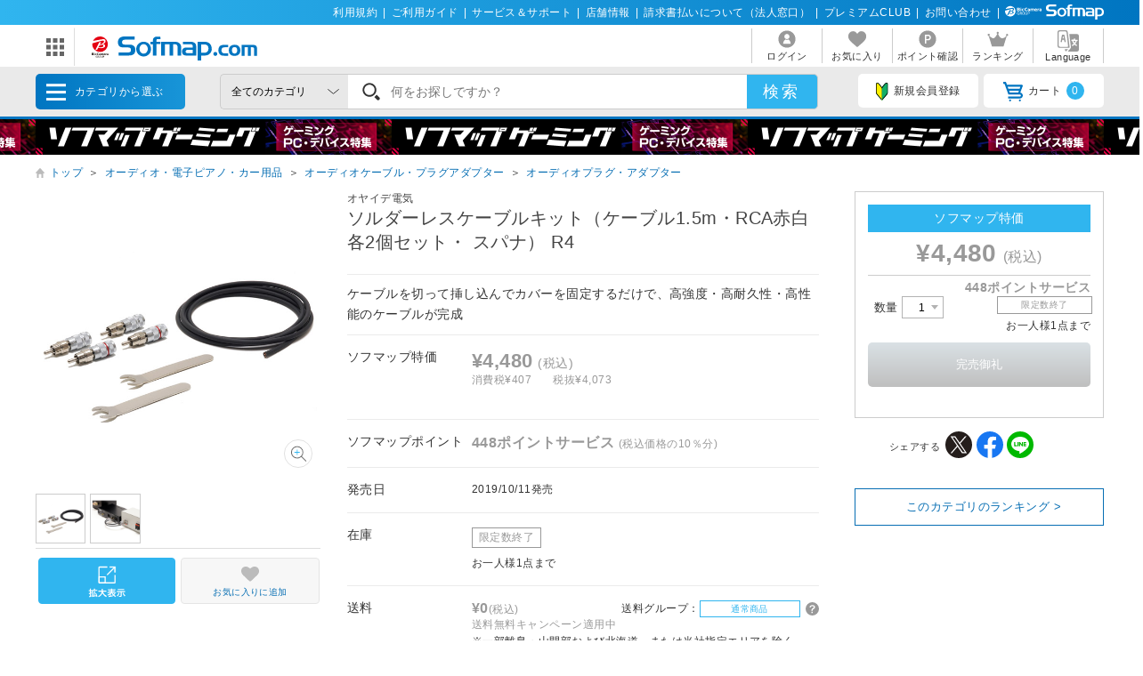

--- FILE ---
content_type: text/html; charset=shift_jis
request_url: https://www.sofmap.com/product_detail.aspx?sku=19927802
body_size: 30434
content:
<!doctype html>

<html lang="ja">
<head>
	<script src="/script/ecl.js" type="text/javascript" charset="Shift_JIS"></script>
	<link rel="canonical" href="https://www.sofmap.com/product_detail.aspx?sku=19927802" />
    <link rel="alternate" media="only screen and (max-width: 640px)" href="https://www.sofmap.com/product_detail_sp.aspx?sku=19927802" />
	
	
<title>ソルダーレスケーブルキット（ケーブル1.5m・RCA赤白各2個セット・ スパナ）   R4｜の通販はソフマップ[sofmap] </title>
<meta http-equiv="Pragma" content="no-cache">
<meta http-equiv="Content-Type" content="text/html;CHARSET=Shift_JIS">
<meta name="author" content="sofmap">
<meta name="copyright" content="sofmap">
<meta content="ソルダーレスケーブルキット（ケーブル1.5m・RCA赤白各2個セット・ スパナ）   R4の商品ページ。商品！｜在庫あり商品はスピード出荷！パソコンPC/ゲーム/デジカメ/家電など新品・中古・買取りの【ソフマップ】" name="description">
<meta content="ソルダーレスケーブルキット（ケーブル1.5m・RCA赤白各2個セット・ スパナ）   R4,ソフマップ,sofmap,中古,買取,買い取り " name="keyword">
<link href="/images/favicon.ico?v=20200409" rel="SHORTCUT ICON">
<meta content="MSHTML 6.00.2800.1276" name="GENERATOR">
<meta property="og:image" content="https://www.sofmap.com/images/ogp.png?v=20200828">
<meta name="twitter:image" content="https://www.sofmap.com/images/ogp.png?v=20200828">
<meta name="viewport" content="width=1200">
<!--[contents_id：HTML_HEADER_STYLE_SHEET_NEW, sub_contents_id：0, Priority：0, genre：SHOPPING_NEW, SKU：, Flow：]--><link rel="preload" as="style" href="/images/static/css/style.css">
<link rel="preload" as="style" href="/images/static/css/layout.css">
<link rel="preload" as="style" href="/images/ecstyle.css">

<!-- プレースホルダのフォント-->
<link href="/images/responsive/css/etc/cssreset-min.css?v=20220426" type="text/css" rel="STYLESHEET">

<link href="/images/static/css/style.css?v=20230721" type="text/css" rel="STYLESHEET">
<link href="/images/static/css/contents.css?v=20230719" type="text/css" rel="STYLESHEET">
<link href="/images/static/css/parts.css?v=20250303" type="text/css" rel="STYLESHEET">
<link href="/images/static/css/layout.css?v=20230719" type="text/css" rel="stylesheet">

<link rel="stylesheet" type="text/css" href="/images/ecstyle.css?v=20230812" media="screen" />
<link rel="stylesheet" type="text/css" href="/images/ecstyle_banner.css?v=20250404" media="screen" />

<link href="/images/responsive/css/etc/font-awesome.min.css" rel="STYLESHEET">
<link href="/script/searchEngine/base2.css?v=1" type="text/css" rel="STYLESHEET" />
<!--
<link href="https://use.fontawesome.com/releases/v5.6.1/css/all.css" rel="stylesheet">
-->
<link rel="stylesheet" type="text/css" href="/images/static/css/all.css">

<link rel="stylesheet" type="text/css" href="/images/js/bxslider/slider-pro.min2.css" media="screen" />
<!--
<link rel="stylesheet" href="//code.jquery.com/ui/1.12.1/themes/flick/jquery-ui.css">
-->
<link rel="stylesheet" type="text/css" href="/images/static/css/jquery-ui.css">
<link rel="stylesheet" type="text/css" href="/images/static/css/histogram.slider.css">
<link rel="stylesheet" type="text/css" href="/images/static/css/swiper.css">

<script src="/images/static/js/jquery-3.3.1.min.js?v=20230621" type="text/javascript"></script>

<!--Yotpoレビュー用-->
<script src="https://cdn-widgetsrepository.yotpo.com/v1/loader/Finjdy7pQbcwG86vOlwQXAJll32dfOpsFXajg07H" async></script>


<!-- PUSH通知用 -->
<link rel="manifest" href="https://cdn.webpush.jp/pwa/10001384/6e4129e3-3a64-4868-8d58-139ccf265ff5/manifest.json">
<script>
var CoinsOptinDialogOption = {
    icon: 'https://cdn.webpush.jp/20000646/d9c4e1bb-2766-4e84-845d-bb89c983dd49.png',
    message: 'Sofmap.comからの通知を受け取りますか?',
    button: '受け取る',
    interval: 86400
}
</script>
<!--/[contents_id：HTML_HEADER_STYLE_SHEET_NEW, sub_contents_id：0]--><!-- CLMT:2025/12/07 00:58:23 -->

	<link rel="stylesheet" href="https://www.sofmap.com/images/static/css/add/parts_VN.css?v=20200623" type="text/css">
	<link rel="stylesheet" href="https://www.sofmap.com/images/static/css/itemzoom.css?v=20200715" type="text/css">
	<link rel="stylesheet" href="https://www.sofmap.com/images/static_sp/css/ecsof.css?v=20230926" type="text/css">
    <link href="https://www.sofmap.com/images/static/css/aw_style.css?v=20230407" type="text/css" rel="STYLESHEET">
</head>
<body>
	<!-- ヘッダーここから -->
	
<!-- /#header START -->
<!--[contents_id：GLOBAL_HEADER_0_NEW, sub_contents_id：1, Priority：0, genre：SHOPPING_NEW, SKU：, Flow：s0000000]--><!-- GLOBAL_HEADER_0_NEW START -->
<div id="header_above">
	<ul>
		<li><a href="https://www.sofmap.com/contents/?id=regulation&sid=index" onclick="ga('send','event','banner','click','com_pc_gheader0_kiyaku',1);">利用規約</a>|</li>
		<li><a href="https://www.sofmap.com/contents/?id=guide&sid=main" onclick="ga('send','event','banner','click','com_pc_gheader0_guide',1);">ご利用ガイド</a>|</li>
		<li><a href="https://www.biccamera.co.jp/support/" target="_blank" onclick="ga('send','event','banner','click','com_pc_gheader0_support',1);">サービス＆サポート</a>|</li>
		<li><a href="https://www.sofmap.com/tenpo/" onclick="ga('send','event','banner','click','com_pc_gheader0_tenpo',1);">店舗情報</a>|</li>
		<li><a href="https://www.sofmap.com/houjin/index.aspx?id=houjin&sid=top" target="_blank" onclick="ga('send','event','banner','click','com_pc_gheader0_houjin_invoice',1);">請求書払いについて（法人窓口）</a>|</li>
		<li><a href="https://www.sofmap.com/contents/?id=premium_club&sid=0" onclick="ga('send','event','banner','click','com_pc_gheader0_premium',1);">プレミアムCLUB</a>|</li>
		<li><a href="https://www.sofmap.com/contents/?id=4764&sid=0_res" onclick="ga('send','event','banner','click','com_pc_gheader0_4764',1);">お問い合わせ</a>|</li>
		<!--<li><a href="//www.sofmap.com/contents/?id=crossb&sid=translation" onclick="ga('send','event','banner','click','com_pc_gheader0_translation_c',1);">中文 / English / &#54620;&#44397;</a></li>-->
<li><img src="/images/static/img/logo_header_white.svg" alt=""></li>
	</ul>
</div>
<!-- GLOBAL_HEADER_0_NEW END --><!--/[contents_id：GLOBAL_HEADER_0_NEW, sub_contents_id：1]--><!-- CLMT:2025/12/07 00:57:56 -->



<div id="header_center">
	<!-- /#header START -->
	<!--[contents_id：GLOBAL_HEADER_1_NEW, sub_contents_id：0_sub, Priority：2, genre：SHOPPING_NEW, SKU：, Flow：]--><!-- GLOBAL_HEADER_1_NEW,0 TOP START -->

<div id="logo_wrap">
    <div id="nav_btn" class="">
    <div class="ic"><img src="/images/static/img/ic_menu.svg" alt="ドメインリンク"></div>
    <ul id="related_services_list" class="">
    <li><a href="https://a.sofmap.com/" onclick="ga('send','event','banner','click','pc_gheader_ban_asofmapcom',1);"><span><img src="/images/static/img/domain_link/logo_akisof.svg?v=20210428" alt="ゲーム･アニメ･ホビー専門"></span><p>ゲーム･アニメ･ホビー専門</p></a>
    <div class="child bg_akisof global_header_disp_none" style=""><span>
    <h3><a href="https://a.sofmap.com/" onclick="ga('send','event','banner','click','pc_gheader_ban_asofmapcom',1);"><i class="txtXS">ゲーム･アニメ･ホビー専門</i><br>
    アキバ☆ソフマップ</a></h3>
    <div class=col1link>
    <p><a href="https://a.sofmap.com/product_list.aspx?gid=002110" target=_blank>ゲーム</a></p>
    <p><a href="https://a.sofmap.com/product_list.aspx?gid=002120" target=_blank>映像</a></p>
    <p><a href="https://a.sofmap.com/product_list.aspx?gid=002130" target=_blank>音楽</a></p>
    <p><a href="https://a.sofmap.com/product_list.aspx?gid=002140" target=_blank>ホビー</a></p>
    <p><a href="https://a.sofmap.com/product_list.aspx?gid=002310" target=_blank>アニメガ</a></p>
    <p><a href="https://a.sofmap.com/product_list.aspx?gid=002210" target=_blank>R18 成人向け(アダルト)</a></p>
    </div>
    </span></div>
    </li>
    
    <li><a href="https://used.sofmap.com/" onclick="ga('send','event','banner','click','pc_gheader_ban_recolle',1);"><span><img src="/images/static/img/domain_link/recole_logo.svg" alt="中古販売専門「リコレ！」"></span><p>中古販売専門「リコレ！」</p></a>
    <div class="child bg_recole global_header_disp_none" style="">
    <span><h3><a href="https://used.sofmap.com/" onclick="ga('send','event','banner','click','pc_gheader_ban_recolle',1);">使い捨てない、体験を。　中古販売専門「リコレ！」</a></h3>
    <div class="col2link">
    <p><a href="https://used.sofmap.com/r/category/pc" target="_blank">パソコン</a></p>
    <p><a href="https://used.sofmap.com/r/category/smp" target="_blank">スマホ</a></p>
    <p><a href="https://used.sofmap.com/r/category/tab" target="_blank">タブレット</a></p>
    <p><a href="https://used.sofmap.com/r/category/wtc" target="_blank">スマートウォッチ</a></p>
    <p><a href="https://used.sofmap.com/r/category/mac" target="_blank">Mac</a></p>
    <p><a href="https://used.sofmap.com/r/category/iphone" target="_blank">iPhone</a></p>
    <p><a href="https://used.sofmap.com/r/category/ipad" target="_blank">iPad</a></p>
    <p><a href="https://used.sofmap.com/r/category/surface" target="_blank">Surface</a></p>
    <p><a href="https://used.sofmap.com/r/category/video" target="_blank">ビデオカメラ</a></p>
    <p><a href="https://used.sofmap.com/r/category/cam" target="_blank">デジタルカメラ</a></p>
    </div>
    </span>
    </div>
    </li>
    <li><a href="https://raku-uru.sofmap.com/" onclick="ga('send','event','banner','click','pc_gheader_ban_rakuulu',1);"><span><img src="/images/static/img/domain_link/rakuuru_logo.svg" alt="買取総合サービス「ラクウル」"></span><p>買取総合サービス「ラクウル」</p></a>
    <div class="child bg_rakuuru global_header_disp_none" style="">
    <span><h3><a href="https://raku-uru.sofmap.com/" onclick="ga('send','event','banner','click','pc_gheader_ban_rakuulu',1);">買取総合サービス「ラクウル」</a></h3>
    <div class="col2link">
    <p><a href="https://raku-uru.sofmap.com/contents/?cid=W_GUIDE_KAITORI">買取の流れ</a></p>
    <p><a href="https://raku-uru.sofmap.com/contents/?cid=W_GUIDE_POINTS">買取に出す前に</a></p>
    <p><a href="https://raku-uru.sofmap.com/contents/index.aspx?cid=W_GUIDE">使い方ガイド</a></p>
    <p><a href="https://raku-uru.sofmap.com/search/">買取アイテム金額検索</a></p>
    </div>
    <div class="columns-2box"><div class="column"><a href="https://itunes.apple.com/jp/app/id1410308806" target="_blank"><img src="/images/static/img/domain_link/raku-uru_btn_appstore.svg?v=20200707" alt="買取総合サービス「ラクウル」"></a></div>
    <div class="column"><a href="https://play.google.com/store/apps/details?id=com.sofmap.rakuuru" target="_blank"><img src="/images/static/img/domain_link/raku-uru_btn_googleplay.svg?v=20200707" alt="買取総合サービス「ラクウル」"></a></div></div>
    </span></div>
    </li>
    <!-- 
    <li><a href="https://event.sofmap.com/" onclick="ga('send','event','banner','click','pc_gheader_ban_live',1);"><span><img src="/images/static/img/domain_link/logo_evecolle.png" alt="イベント情報サイト「イベコレ！」"></span><p>イベント情報「イベコレ！」</p></a>
    <div class="child bg_event global_header_disp_none" style=""><span>
    <h3><a href="https://event.sofmap.com/" onclick="ga('send','event','banner','click','pc_gheader_ban_live',1);">ソフマップのイベント情報サイト「イベコレ！」</a></h3>
    <div class="col2link">
    <p><a href="https://event.sofmap.com/all/live" target="_blank">ライブ配信</a></p>
    <p><a href="https://event.sofmap.com/all/ranking" target="_blank">ランキング</a></p>
    <p><a href="https://event.sofmap.com/esports" target="_blank">eスポーツ</a></p>
    <p><a href="https://event.sofmap.com/idol" target="_blank">アイドル</a></p>
    <p><a href="https://event.sofmap.com/gravure" target="_blank">グラビア</a></p>
    <p><a href="https://event.sofmap.com/other" target="_blank">その他</a></p>
    </div>
    </span></div>
    </li>
     -->
    <li><a href="https://www.sofmap.com/pages/?id=gaming_zone&sid=0" onclick="ga('send','event','banner','click','pc_gheader_ban_gamingzone',1);"><span><img src="https://www.sofmap.com/ec/contents/gaming-zone/img/logos/sofmap_gaming_bk.svg" alt="ゲーミング特集サイト『ソフマップゲーミング』"></span><p>ゲーミング特集サイト</p></a>
    <div class="child bg_gaming global_header_disp_none" style="">
    <span class="wh gaming"><h3><a href="https://www.sofmap.com/pages/?id=gaming_zone&sid=0" onclick="ga('send','event','banner','click','pc_gheader_ban_gamingzone',1);">ソフマップゲーミング 最新ゲーミングPC・デバイス特集</a></h3>
    <div class="col2link wh">
    <p><a href="https://www.sofmap.com/pages/?id=gaming_zone#pickup" target="_blank">ピックアップ商品</a></p>
    <p><a href="https://www.sofmap.com/pages/?id=gaming_zone#cp" target="_blank">セール・特集情報</a></p>
    <p><a href="https://www.sofmap.com/contents/?id=gaming_zone&sid=column" target="_blank">お役立ちコラム</a></p>
    <p><a href="https://www.sofmap.com/pages/?id=gaming_zone#search1" target="_blank">価格で探す</a></p>
    <p><a href="https://www.sofmap.com/pages/?id=gaming_zone#search2" target="_blank">GPUで探す</a></p>
    <p><a href="https://www.sofmap.com/pages/?id=gaming_zone#search4" target="_blank">メーカーで探す</a></p>
    </div>
    </span>
    </div>
    </li>

    <li>
    <a href="https://www.sofmap.com/pages/?id=esports_studio_akiba&sid=0" onclick="ga('send','event','banner','click','pc_gheader_ban_esports_studio',1);"><span><img src="https://www.sofmap.com/e-sports/esa/images/esa_280x42.png" alt=""></span><p>eSports Studio AKIBA</p></a>
    </li>


    </ul>
</div>
<div id="logo"><a href="/"><img src="/images/static/img/logo.svg" alt="ソフマップ・ドットコム"></a></div>
</div>
<!--  CMS_GLOBAL_HEADER_1_NOTTOP -->
<!--/[contents_id：GLOBAL_HEADER_1_NEW, sub_contents_id：0_sub]--><!-- CLMT:2025/12/07 01:00:22 -->
	<!-- /#header END -->
	
	<nav>
		<ul>

			<li>
				
				<a href="https://www.sofmap.com/login/login.aspx?RURL=%2fproduct_detail.aspx%3fsku%3d19927802">
					<img src="https://www.sofmap.com/images/static/img/ic_header_user.svg" alt="">
					<span>ログイン</span>
				</a>
				
			</li>
			<li>
				<a href="/wishlist.aspx">
					<img src="https://www.sofmap.com/images/static/img/ic_header_fav.svg" alt="">
					<span>お気に入り</span>
				</a>
			</li>
			<li>
				<a href="https://www.sofmap.com/member/my_menu.aspx">
					<img src="https://www.sofmap.com/images/static/img/ic_header_point.svg" alt="">
					<span>ポイント確認</span>
				</a>
			</li>

            <li>
                <a href="/ranking_list.aspx">
                    <img src="https://www.sofmap.com/images/static/img/ic_header_ranking.svg" alt="ランキング">
                    <span>ランキング</span>
                </a>
            </li>
			<li>
                <a id="modal_language" class="modalbtn" onclick="ga('send','event','banner','click','GLOBAL_HEADER_0_NEW_translation_c',1);">
					<img src="https://www.sofmap.com/images/static/img/ic_header_language.svg" alt="Language">
					<span>Language</span>
				</a>
            </li>
		</ul>
	</nav>
</div>

<div class="modal_overlay modal_language global_header_disp_none">
	<section class="modal_box">
		<i class="close">
			<img src="https://www.sofmap.com/images/static/img/close.svg">
		</i>
		<div class="area_wrap">
			<iframe id="language_area" src="" frameborder="0"></iframe>
		</div>
	</section>
</div>
<!-- TODO：SEARCH_BAR START -->
<div id="header_below" class="sticky">
	<div class="inner">


		<span id="menu_cat">カテゴリから選ぶ
			<div id="menu_cat_list" class="menubox">
			<div class="menu_line">
			<ul class="menu_cat">
			</ul>

			<div class="bnr_area">
				<!--[contents_id：GLOBAL_HEADER_2_NEW, sub_contents_id：0, Priority：1, genre：SHOPPING_NEW, SKU：, Flow：]-->
<div class="recole"><a href="https://www.sofmap.com/contents/?id=used&sid=0" onclick="ga('send','event','banner','click','pc_menu_ban_used_top',1);"><img src="https://www.sofmap.com/ec/contents/used/lp/bnr_s_used.png" alt="中古トップページ"></a></div>
<div class="akiba"><a href="https://a.sofmap.com/"><img src="/images/static/img/bnr_s_asof.png?v=20210513" alt=""></a></div>
<!--/[contents_id：GLOBAL_HEADER_2_NEW, sub_contents_id：0]--><!-- CLMT:2025/12/07 00:59:37 -->
				<p class="more_txt"><a href="https://www.sofmap.com/genre_map.aspx">全てのカテゴリ</a></p>
			</div>

			</div>
			</div>
		</span>
		<!--TODO：動的処理化-->
		<script src="/script/search_pb.js" type="text/javascript" charset="Shift_JIS"></script>
		<!--
		<form action="https://www.sofmap.com/product_result.aspx" method="get" id="header_search">
		-->
		<form action="/search_result.aspx" method="get" id="header_search" onsubmit="return CallSearchParts()">
		

	

			<select name="gid">
				<option value="">全てのカテゴリ</option>

				<option value="001010" >パソコン</option>

				<option value="001020" >ゲーミングPC・周辺機器</option>

				<option value="001030" >PCパーツ</option>

				<option value="001040" >液晶モニター・周辺機器</option>

				<option value="001050" >パソコンソフト</option>

				<option value="001060" >インク・メディア・電池</option>

				<option value="001070" >スマートフォン</option>

				<option value="001080" >カメラ・ビデオカメラ</option>

				<option value="001090" >テレビ・レコーダー</option>

				<option value="001100" >オーディオ・電子ピアノ・カー用品</option>

				<option value="001290" >アウトレット</option>

				<option value="001110" >家電・照明</option>

				<option value="001130" >キッチン家電</option>

				<option value="001140" >美容家電・健康家電</option>

				<option value="001150" >電子辞書・事務用品・電話機</option>

				<option value="001160" >スマートウォッチ・時計・バッグ</option>

				<option value="001170" >工具・DIY・防犯・防災</option>

				<option value="001180" >ふとん・インテリア</option>

				<option value="001190" >日用品・化粧品</option>

				<option value="001200" >文房具</option>

				<option value="001210" >スポーツ・自転車・ゴルフ</option>

				<option value="001220" >メガネ・コンタクトレンズ</option>

				<option value="001230" >キッチン用品</option>

				<option value="001240" >ゲーム</option>

				<option value="001250" >映像・音楽</option>

				<option value="001260" >ホビー</option>

				<option value="001270" >おもちゃ</option>

				<option value="001280" >書籍</option>

			</select>

			<div class="search_wrap">
				<!--
				<input id="search_text" class="input search_text" type="text" name="keyword" value="" placeholder="何をお探しですか？">
				-->
				<input id="searchText" class="input search_text" type="text" name="keyword" value="" placeholder="何をお探しですか？">
			</div>
			<input id="search_button" type="submit" class="search_button" value="検索">
			
<!--★★★★★★★★★★★★★★★★★★★★★★★サジェストSTART★★★★★★★★★★★★★★★★★★★★★★★ -->


<script src="/images/responsive/js/suggestlist.js"></script>


<script src="/script/searchEngine/AS_INIT.js" charset="utf-8"></script>
<script src="/script/searchEngine/AS_SEARCHER.js?v=20230621" charset="utf-8"></script>
<script>

		AS1.config({
		  server: "https://sofmap.search.appirits.com",
		  service: "www_sofmap"
		});

		AS1.Form.init({
		  suggest_query: "#searchText",
		  page: "/search_result.aspx"
    })
    var CountSuggestOld =7;
	var FlagDisplay = true;
	 jQuery(document).ready(function($){			
	 
	  $(document).on("click", "#search_button", function(){
		var strSearch=document.getElementById("searchText").value;
	    document.getElementById("searchText").value=strSearch.replace(/(\s\/\s|\s\|\s)/g,' ');

		if(strSearch==""){
			jQuery('input#searchText').attr('placeholder','※ キーワードが入力されていません');
			jQuery('input#searchText').addClass('search-aleart');
			
			return false;
		}
		
        })

		$(document).on("click", ".click-onselect", function(){
		  document.location.href='https://www.sofmap.com/product_detail.aspx' + "?sku=" + this.getAttribute('sku') + "&gid="+this.getAttribute('gid') + "&ref=dtlsgt";
		})
		
	 });
	 var genre_url = "/"; 


jQuery.ajax({
	url: "https://www.sofmap.com/category_parts.aspx",
	timeout: 60000,
	dataType: "html",
	type:"GET",
	cache: false,
	contentType: "application/x-www-form-urlencoded; charset=Shift_JIS",
	beforeSend: function() {
	},
	success: function(data, status)
	{
		jQuery("ul.menu_cat").html(jQuery(data).find("ul.menu_cat").html());
        var hoverTimeout = 0;
        $('#menu_cat_list .menu_cat > li').on({
            'mouseenter': function (e) {
                var _child = $(this).find('.child');
                clearTimeout(hoverTimeout);
                hoverTimeout = setTimeout(function () {
                    $('#menu_cat_list .child').removeClass('open');
                    _child.addClass('open');
                }, 200);
            },
            'mouseleave': function (e) {
                clearTimeout(hoverTimeout);
            }
        });
	},
	complete: function(XMLHttpRequest, status) {
	}
});


jQuery.ajax({
	url: "https://www.sofmap.com/header_parts.aspx",
	timeout: 60000,
	dataType: "html",
	type:"GET",
	cache: false,
	contentType: "application/x-www-form-urlencoded; charset=Shift_JIS",
	beforeSend: function() {
	},
	success: function(data, status)
	{
		jQuery(data).find("ul.basket_badge").each(function(){
			jQuery("ul li a i.badge").html(jQuery(this).html());
		});
	},
	complete: function(XMLHttpRequest, status) {
	}
});
</script>

<!--★★★★★★★★★★★★★★★★★★★★★★★サジェストEND★★★★★★★★★★★★★★★★★★★★★★★ -->
		</form>
		<ul>
			
			<li><a id="modal_register" class="modalbtn"><img src="https://www.sofmap.com/images/static/img/ic_beginner.svg" alt="">新規会員登録</a></li>
			
			<li><a href="https://www.sofmap.com/buy/basket_detail.aspx"><img src="https://www.sofmap.com/images/static/img/ic_cart.svg" alt="">カート<i class="badge"></i></a></li>

		</ul>
	</div>
</div>

<!-- modal -->
<div class="modal_overlay modal_register login" id="regist_area">

		<div class="amazon_btn global_header_disp_none" id="btn_amazon">
			<div id="AmazonPayButton2" class="amz_loginbtn" style="height: 45px; width: 300px;"></div><script src="https://static-fe.payments-amazon.com/checkout.js" charset="utf-8"></script><script type="text/javascript" charset="utf-8">amazon.Pay.renderButton('#AmazonPayButton2', {merchantId: 'AGRM8QEODZCR2',ledgerCurrency: 'JPY',sandbox: false,checkoutLanguage: 'ja_JP',productType: 'SignIn',placement: 'Other',buttonColor: 'Gold',signInConfig:{payloadJSON: '{"storeId":"amzn1.application-oa2-client.a2927fb5837c484d8a9e11c257e9b871","signInReturnUrl":"https://www.sofmap.com/customer/sns/xt_amazon_regist.aspx","signInScopes":["name","email","postalCode"]}',signature: 'q00ArXWUkpebFKbnm9J1HaBtlJXMod1Uigu/9AupjQMxnwa85ouIBuIt4gKtdZb2tD7Lf+bWO150EuwUeOAAy11wejRiezA72FVSxM9C/bGD74sDhNY0pXoU15RwDgSckQVKNddYaaQRgkokCeovIZy/RVzUGuSDJUIJqsc+IRi1wJBbmERW2rgO3+9rdspKsGwPWFaVltz9RVElzpIKKHglks5DbfuKTjR+y8Sr3DVztSMz5Rcr6h0Eyr9aquiUnuVSRpnRGIcADKOKh8g+LHv9Z2gU6sPcH2GSP4FOUYE1WxKs2U0VvkgGPPKDCRR5j927JEs3GTwe8LbkYSCQZw==',publicKeyId: 'AEKFDANG5W6M4QZ7XWCWPN2Y'}});</script>
		</div>

	
</div>
<!-- end modal_sofmap_pass -->


<!-- TODO：SEARCH_BAR END -->
<!--[contents_id：GLOBAL_HEADER_3_NEW, sub_contents_id：0, Priority：0, genre：SHOPPING_NEW, SKU：, Flow：]--><div id="header_banner"><a class="banner0" href="https://www.sofmap.com/pages/?id=gaming_zone&sid=0" onclick="ga('send','event','banner','click','pc_gheader3_ban_220121_gamingzone',1);"></a></div>



<!-- GLOBAL_HEADER_3 END -->


<script type="text/javascript">
const langModalBtn = document.getElementById("modal_language");
langModalBtn.removeAttribute("class");
langModalBtn.removeAttribute("onclick");
langModalBtn.setAttribute("id", "link_language");
langModalBtn.setAttribute("href", "https://www.sofmap.com/contents/?id=language&sid=0");
</script>



<style>

/* #modal_register {display: none !important} */

</style><!--/[contents_id：GLOBAL_HEADER_3_NEW, sub_contents_id：0]--><!-- CLMT:2025/12/07 00:57:56 -->
<!-- /#header END -->

<input type="hidden" name="root-url" value="https://www.sofmap.com/">
<script >
	$( document ).ready(function() {
		var rootUrl = $('input[name="root-url"').val();
		var urlLanguage = rootUrl + 'language_select.aspx';
		var urlModalRegister = rootUrl + 'modal_regist_part.aspx';
		var isLoadedModalLanguage = false;
		var isLoadedModalRegist = false;
		var strIdModalLanguage = '#modal_language_contents';
		$(document).on("click","#modal_language",function(){
			if(!isLoadedModalLanguage) {
				jQuery.ajax({
					url: urlLanguage,
					timeout: 60000,
					dataType: "html",
					type:"GET",
					cache: false,
					contentType: "application/x-www-form-urlencoded; charset=Shift_JIS",
					beforeSend: function() {
						CreateLoadingFlame(strIdModalLanguage);
					},
					success: function(data, status)
					{
						var iframe = $('#language_area');
						var idoc = iframe[0].contentDocument;
						idoc.open();
						idoc.write(data);
						idoc.close();
						isLoadedModalLanguage = true;
					},
					complete: function(XMLHttpRequest, status) {
						RemoveLoadingFlame(strIdModalLanguage);
					}
				});
			}
		})

		 $(document).on("click","#modal_register",function(){
			if(!isLoadedModalRegist) {
				jQuery.ajax({
					url: urlModalRegister,
					timeout: 60000,
					dataType: "html",
					type:"GET",
					cache: false,
					contentType: "application/x-www-form-urlencoded; charset=Shift_JIS",
					success: function(data, status)
					{
						isLoadedModalRegist = true;
						var modal = $('#regist_area');
						modal.append(data);
						var btnAmazon = $('#btn_amazon');
						var amazonpayBox = $('#amazonpay_box');
						if(btnAmazon && amazonpayBox) {
							btnAmazon.css('display', 'block');
							btnAmazon.appendTo(amazonpayBox);
						}
					}
				});
			}
		})
		
	});

	function CreateLoadingFlame(targetID)
		{
			var target = jQuery(targetID);
			var insertID = target.attr('id') + '_loading';
			if(jQuery('#' + insertID).length > 0)
			{
				return;
			}
			target.prepend('<div id="' + insertID + '" class="global_header_new_load_tag"><img vlass="global_header_new_load_image" src="/images/static/img/loading-gray.svg" alt=""/></div>');
			var obj = jQuery('#' + insertID);
		}

		function RemoveLoadingFlame(targetID)
		{
			var target = jQuery(targetID);
			var insertID = target.attr('id') + '_loading';
			var obj = jQuery('#' + insertID);
			if(obj.length > 0)
			{
				obj.remove();
			}
		}
</script>

	<!-- ヘッダーここまで -->

	<div id="wrapper" class="item">
		<!-- パンくずナビここから -->
		
		<ol class="breadcrumb">
			<li style="white-space: nowrap;"><a href="/">トップ</a>＞</li>

			<li style="white-space: nowrap;"><a href="/product_list.aspx?gid=001100">オーディオ・電子ピアノ・カー用品</a>＞</li>

			<li style="white-space: nowrap;"><a href="/product_list.aspx?gid=001100120">オーディオケーブル・プラグアダプター</a>＞</li>

			<li style="white-space: nowrap;"><a href="/product_list.aspx?gid=001100120050">オーディオプラグ・アダプター</a></li>

		</ol>
        <script type="application/ld+json">{"@context": "http://schema.org","@type": "BreadcrumbList","itemListElement": [{"@type": "ListItem","position": 1,"item": {"@id": "/product_list.aspx?gid=001100","name": "オーディオ・電子ピアノ・カー用品"}},{"@type": "ListItem","position": 2,"item": {"@id": "/product_list.aspx?gid=001100120","name": "オーディオケーブル・プラグアダプター"}},{"@type": "ListItem","position": 3,"item": {"@id": "/product_list.aspx?gid=001100120050","name": "オーディオプラグ・アダプター"}},]}</script>

			
			
		<!-- パンくずナビここまで -->
		<main id="main" class="item with_aside">
			<!-- 商品情報ここから -->
			<section class="infobox">
				

				<span class="pr_label">
				
				</span>
                
<h1>
				<div class="brand" style="display: block; font-size: 0.75rem;">オヤイデ電気</div>
ソルダーレスケーブルキット（ケーブル1.5m・RCA赤白各2個セット・ スパナ）   R4</h1>
				<div class="item_label">
					
				</div>

				<ul class="item_label">
					
				</ul>

				<p class="lead">ケーブルを切って挿し込んでカバーを固定するだけで、高強度・高耐久性・高性能のケーブルが完成</p>

				<table class="infotable">
					<tr>

						<th>ソフマップ特価</th>

						<td>
<span class="price"><strong>&yen;4,480</strong>(税込)</span><span class="taxwrap"><span class="tax">消費税&yen;407</span>税抜&yen;4,073</span><span style="font-size:small;"><b></b></span>

							<span class="used_box txt">

							</span>
							<!-- coupon box -->

							<!-- //end coupon box -->
                           
                            <span class="used_box txt used"></span>
                            

						</td>
					</tr>

					<tr>
						<th>ソフマップポイント</th>
						<td>
							<span class="point">
								<strong>448ポイントサービス </strong>(税込価格の10％分)
								
							</span>
						</td>
					</tr>

					<tr>
						<th>発売日</th>
						<td>
							<span>2019/10/11発売</span>
						</td>
					</tr>


					<tr>
						<th>在庫</th>
						<td>
<!-- stock_disp_id : OUT_OF_STOCK --><span class="ic stock closed">限定数終了</span>

							<span>

							お一人様1点まで

						</span></td>
					</tr>
					<!-- ここに送料情報を追加します -->
					
					<tr>
						<th>送料</th>
							<td>
								<span class="shipping">
								
									<span class="fee txt-red"><strong>&yen;0</strong>(税込)</span>
								
									<span class="shippingGrp">送料グループ：<i class="ic label regular">通常商品</i>
																
								<a id="modal_shippingFee" class="ic_search modalbtn"><img src='/images/static/img/ic_shippingGrp.svg' ></a>
								</span>
								</span>
								
									<span class="shipping-text txt-red">送料無料キャンペーン適用中</span>
								
									※一部離島・山間部および北海道、または当社指定エリアを除く
								
							</td> 
					</tr>
					
					<!-- <tr>
						<th>ソフマップの長期保証</th> -->

						<!-- <td><span></span></td>-->
					<!-- </tr>-->
					
						<tr >	
							<td colspan="2"> 
								<div class="CanpaignDiv"></div>
								<div class="CanpaignDiv"></div>
							</td>
						</tr>					
					
					<tr>
						<th>お支払い方法</th>
						<td>
							<ul class="paymethod_list">
								<li><img src="https://www.sofmap.com/images/static/img/ic_paymethod_credit.svg?v=19100801" alt=""></li>
								<li><img src="https://www.sofmap.com/images/static/img/ic_paymethod_pay.svg?v=20210107" alt=""></li>
								<li><img src="https://www.sofmap.com/images/static/img/ic_paymethod_cod.svg?v=19100801" alt=""></li>
								<li><img src="https://www.sofmap.com/images/static/img/ic_paymethod_ng_conveni.svg?v=19100801" alt=""></li>
								<li><img src="https://www.sofmap.com/images/static/img/ic_paymethod_ng_transfer.svg?v=19100801" alt=""></li>
								<li><img src="https://www.sofmap.com/images/static/img/ic_paymethod_point.svg?v=19100801" alt=""></li>
							</ul>
						
							<div class="pay_icon">
								<p class="txtXS">ご利用いただけるPay払い</p>
								<ul class="payicon_list">
									
										<li><img src="https://www.sofmap.com/images/static/img/ic_pay_amazonpay.png?v=20201230" alt=""></li>
									
										<li><img src="https://www.sofmap.com/images/static/img/ic_pay_paypay.png?v=20201230" alt=""></li>
									
								</ul>
							</div>
						
						</td>
					</tr>
				</table>
				
			</section>

<script language="JavaScript"><!--
var strUrl = "/product_useditem.aspx?gid=001100120050&new_jan=4582387108952";
jQuery.post(strUrl,"",function(response){setItem(response)},"json");

function setItem(json)
{
	jQuery.each(json, function(item, json){
		jQuery("span.used_box.txt.used").html('<a href="' + json.url + '">中古商品が計' + json.count + '点あります<span class="price-txt">' + json.price + '<i>(税込)～</i></span></a>');
	});
}

// --></script>

			<!-- 商品情報ここまで -->

			<!-- 商品画像ここから -->
			<section class="imgbox">
	<div class="img">
		
		<div class="zoom">
			<img src='https://image.sofmap.com/images/product/other/4582387108952_0.jpg?v=20012001' alt='' class='zoomObj active'><img src='https://image.sofmap.com/images/product/other/4582387108952_1.jpg?v=20012001' alt='' class='zoomObj'>
		</div>
		<div class="large">
			<div class="imgwrp">
				<img src='https://image.sofmap.com/images/product/other/4582387108952_0.jpg?v=20012001' alt='' decoding='async' loading='lazy' class='img active' id='main_img'><img src='https://image.sofmap.com/images/product/other/4582387108952_1.jpg?v=20012001' alt='' decoding='async' loading='lazy' class='img'>
			</div>
        </div>

        <ul class="thumb_list">
			<li><img src='https://image.sofmap.com/images/product/other/4582387108952_0.jpg?v=20012001' alt=''></li><li><img src='https://image.sofmap.com/images/product/other/4582387108952_1.jpg?v=20012001' alt=''></li>
        </ul>

		<div class="btn_3box">

		<span class="btn_modal"><a href="#" class="btn"><img src="https://www.sofmap.com/images/static/img/item/btn_new_modal.svg" alt=""></a></span>

				<div class="favbtn_wrp">
					<span id="js_favbtn" class="favbtn"><span class="fav"><img alt="お気に入りに追加" src="/images/static/img/ic_fav_off.svg">お気に入りに追加</span></span>
					<i id="js_fav_balloon" class="fav_balloon"><a id="modal_favauth" class="modalbtn">お気に入り</a><span id="js_replace">から削除しました</span></i>
				</div>


		</div>
		<div class="hidecontent" id="tags"></div>
        
	</div>
</section>

<div class="modal_overlay modal_favauth">
	<section class="modal_box">
		<i class="close"><img src="/images/static/img/close.svg"></i>
		<p class="txtM center mgb30">ご利用にはログインが必要です。</p>
		<a href="https://www.sofmap.com/login/login.aspx?RURL=%2fproduct_detail.aspx%3fsku%3d19927802" tabindex="4" class="loginbtn blue l-size">ログインまたは新規会員登録</a>
	</section>
</div><!-- /.modal_overlay -->
			<!-- 商品画像ここまで -->
		</main>
		<!-- /#main -->

		<!-- 右メニューここから -->
		<aside id="aside">
			<form action="/buy/option_recommend.aspx" id="basketDetail" method="post" name="frmCartIn" >
				<div id="purchase_area">


					<p class="specialprice">ソフマップ特価</p>
<p class="price"><strong id="total_price">&yen;4,480</strong>(税込)</p>
					<p class="point" id="pointhtml">448ポイントサービス </p>

					<div class="purchase_info">
						<label class="qty">
							数量

							<select id="purchaseamountbox" name="num">

								<option value="1">1</option>

							</select>
						</label>
						<div class="stock">
<!-- stock_disp_id : OUT_OF_STOCK --><span class="ic stock closed">限定数終了</span>

							<p class="limit">お一人様1点まで</p>

						</div>
					</div>
<input type="button" class="button cart closed" value="完売御礼" name="cart_in_button" style="linear-gradient(to bottom, #dae1e5 0%, #bfbfbf 100%),padding-left: 1.8em;">


<!-- ワランティ情報ここから -->

<!-- ワランティ情報ここまで -->

<!-- 中古店舗情報ここから -->

<!-- 中古店舗情報ここまで -->



					<!--<p class="fav_txt" style="color:#d00;" >人がお気に入りに入れています</p>-->
				</div>
				<dl class="sns_list">
					<dt>シェアする</dt>
					<!-- SNSボタン表示ここから -->
					
<br>
<div class="product-detail-sns">
<div id="fb-root"></div>
<script>
  function winopen(url){
    window.open(encodeURI(decodeURI(url)), null, 'top=100,left=100,width=300,height=400');
  }
</script>
<a href="https://twitter.com/share?https://www.sofmap.com/product_detail.aspx?sku=19927802&utm_source=twt&utm_medium=twt_pt" class="twitter-share-button" onclick="winopen(this.href); return false;" rel="nofollow">
 <img src="https://www.sofmap.com/images/static/img/sns_twitter.svg"/></a>
<a href="http://www.facebook.com/sharer.php?https://www.sofmap.com/p.aspx?s=19927802&n=fb" class="fb-like" onclick="winopen(this.href); return false;" rel="nofollow">
 <img src="https://www.sofmap.com/images/static/img/sns_fb.svg"/></a>
 <a href="http://line.naver.jp/R/msg/text/?https://www.sofmap.com/p.aspx?s=19927802&n=li" class="Line-share-button" onclick="winopen(this.href); return false;" rel="nofollow">
 <img src="https://www.sofmap.com/images/static/img/sns_line.svg"/></a>
</div>


					<!-- SNSボタン表示ここまで -->
					
				</dl>
<!-- 一緒に買う商品 start -->
				<dl class="buytogether" style="margin-bottom: 10px; display: none;" id="buytogether">
					<dt>一緒に買う商品</dt>
					<dd style="display:none;" id="togetwrapping" name="togethermenu">
						<input type="checkbox" id="wrap_check" onChange="">
						<input type="hidden" name="sku" id="hidden_warrap" value="">
						<label>
							<img alt="" id="wrap_img">
							<a>
								<span id="wrap_type" class="nomgb"></span><br>
								<span id="wrap_prd" class="nomgb"></span><br>
								<span id="wrap_prc" class="price"></span>
							</a>
						</label>
					</dd>
				</dl>
<!-- 一緒に買う商品 end -->

			</form>
		</aside>
		<!-- /#aside -->
		<!-- 右メニューここまで -->

		<!-- 商品共通説明ここから -->
		
		<section class="used-free_area">


		</section>

		<!-- 商品共通説明ここまで -->

		<!-- 他に見た商品ここから -->
		
		<!-- 他に見た商品ここまで -->

		<!-- 関連商品ここから -->
		
		<!-- 関連商品ここまで -->

		<!-- 一緒に買った商品ここから -->
		
		<!-- 一緒に買った商品ここまで -->
		
		<!-- バリエーションここから -->
		
		<!-- バリエーションここまで -->

		<!-- 商品動画ここから -->
		
		<!-- 商品動画ここまで -->

		<!-- 詳細エリアここから -->
		<section id="detail_area">


			<ul id="detail_tab" class="tab_list col4 sticky">
				<li class="tab1"><a href="#detail_area" class="current">商品の詳細</a></li>
				<li class="tab2"><a href="#detail_area" class="">仕様詳細</a></li>
				<li class="tab3"><a href="#detail_area" class="">商品レビュー</a></li>
				<li>
<input type="button" class="button cart closed" value="完売御礼" name="cart_in_button" style="linear-gradient(to bottom, #dae1e5 0%, #bfbfbf 100%),padding-left: 1.8em;">

			</li>
			</ul>
<!-- 単品商品詳細 start -->

<section id="tab1" class="tab_contents prod_detail current">
	<h2>商品について</h2>

	<p class="lead">ケーブルを切って挿し込んでカバーを固定するだけで、高強度・高耐久性・高性能のケーブルが完成</p>

	<p><B>ケーブルを切って挿し込んでカバーを固定するだけで、高強度・高耐久性・高性能のケーブルが完成</B><BR><BR><B>■NEO SOLDERLESS SERIESにRCAプラグが登場</B><BR>NEO SOLDERLESS SERIESは、元来プロフェッショナルの過酷な使用環境や、システム組み換えに伴う挿抜回数にも耐えうる堅牢性を備えるために開発されたプラグと専用ケーブルです。<BR><BR><B>■オーディオ用途、そして楽曲制作環境の向上を目的とするRCAプラグ</B><BR><BR><BR><B>■Dual Crawed Locking System(特許出願中)</B><BR>「Dual Crawed Locking System」(特許出願中)は、多くのネジ止めのソルダーレスRCAプラグとは違い、内部の2本の爪がカバーを締め付けることでシールドを導通させ、加えてすり鉢状の内部構造がケーブルそのものを同時におさえ込むことで、プラグとケーブルを強固に一体化させます。<br>これによりケーブル先端の導体とプラグのコネクターピンとの接触もより強力なものとなります。この構造はハンダされた通常のプラグ同等、場合によってはより頑丈といえるほどの嵌合(かんごう)と耐久性を兼ね備えているといえます。</p>

</section>

<section id="tab2" class="tab_contents prod_detail">
	<h2>仕様詳細</h2>
	<table>
		<tr>
			<th>商品名</th>
			<td>ソルダーレスケーブルキット（ケーブル1.5m・RCA赤白各2個セット・ スパナ）   R4</td>
		</tr>
		<tr>
			<th>型番</th>
			<td>R4</td>
		</tr>
		<tr>
			<th>メーカー</th>
			<td>
オヤイデ電気

			</td>
		</tr>
		<tr>
			<th>商品番号</th>
			<td>19927802</td>
		</tr>
		<tr>
			<th>JANコード</th>
			<td>4582387108952</td>
		</tr>



		<tr>
			<th>メーカー発売日</th>
			<td>2019/10/11発売</td>
		</tr>


	</table>

</section>

<!-- 単品商品詳細 end -->
			<!-- 商品レビューここから -->
			<section id="tab3" class="tab_contents review">
				<h2>商品レビュー</h2>

		<p>レビューがありません</p>

			</section>
			<!-- 商品レビューここまで -->
            <!-- 商品レビューここから -->
			
<script type="application/ld+json">
{
  "@context": "https://schema.org",
  "@type": "Product",
  "name": "ソルダーレスケーブルキット（ケーブル1.5m・RCA赤白各2個セット・ スパナ）   R4",
  "image": [
    "https://image.sofmap.com/images/product/other/4582387108952_0.jpg",
	"https://image.sofmap.com/images/product/other/4582387108952_1.jpg"
  ],
  "brand": {
    "@type": "Thing",
    "name":"オヤイデ電気"
  },
  "sku": "19927802",
  "aggregateRating": {
    "@type": "AggregateRating",
    "ratingValue": "0",
    "reviewCount": "0"
  },

  "offers": {
    "@type": "Offer",
    "price": "4480",
    "priceCurrency": "JPY",
    "availability": "https://schema.org/OutOfStock",
    "url":"https://www.sofmap.com/product_detail.aspx?sku=19927802"
  }
}
</script>
			<!-- 商品レビューここまで -->
		</section>
		<!-- 詳細エリアここまで -->

		<!--[contents_id：PRODUCT_DETAIL_BODY_4_NEW, sub_contents_id：0, Priority：0, genre：SHOPPING_NEW, SKU：, Flow：]--><!-- PRODUCT_DETAIL_BODY_4_NEW -->

<!--
<div id="voc_product_detail">
<a target="_blank" href="https://www.sofmap.com/contents/?id=questionnaire&sid=portal&v=voc_ec_top">
<img src="https://www.sofmap.com/ec/questionnaire/voc_ec/voc_ec_ent_800x130.png" style="max-width: 280px;">
</a>
</div>
-->
<script type="text/javascript">
window.onload = function() {
jQuery('#voc_product_detail').insertAfter('.rank-txt');
}
</script>



<div class="information_list">
	<dl>
	<dt><a href="//www.sofmap.com/contents/?id=delivery&sid=charge">送料</a></dt>
	<dd><span>新品商品は一部商品を除き税込3,300円以上で送料が無料です。<br>※詳細はこちらからご確認ください。</span><img src="/images/static/img/ic_info_delifee.svg" alt=""></dd>
	</dl>
	<dl>
	<dt><a href="//www.sofmap.com/contents/?id=premium_club">プレミアム</a></dt>
	<dd><span>優待ポイントでさらにおトク！長期保証など、安心のサポートサービスもご利用いただけます。</span><img src="/images/static/img/ic_info_premium.svg" alt=""></dd>
	</dl>
	<dl>
	<dt><a href="//www.sofmap.com/contents/?id=service&sid=pointexchange">ポイント</a></dt>
	<dd><span>ポイントをお店で貯めて、ネットで使う！ネットで貯めて、お店で使う！ 面倒な手続きも一切不要です。</span><img src="/images/static/img/ic_info_point.svg" alt=""></dd>
	</dl>
	<dl>
	<dt><a href="https://www.sofmap.com/contents/?id=premium_club&sid=warranty">長期保証</a></dt>
	<dd><span>最長5年間の長期保証。プレミアムCLUB会員様なら「破損」「水漏れ」にも対応の プランM がおすすめです。</span><img src="/images/static/img/ic_info_warranty.svg" alt=""></dd>
	</dl>
	<dl>
	<dt><a href="//www.sofmap.com/topics/exec/?id=guide&sid=503">配送</a></dt>
	<dd><span>ソフマップ・ドットコムは24時間、年中無休で出荷しております。大型家電もおまかせください。</span><img src="/images/static/img/ic_info_delivery.svg" alt=""></dd>
	</dl>
	<dl>
	<dt><a href="//www.sofmap.com/contents/?id=member&sid=review">レビュー</a></dt>
	<dd><span>ご購入いただいた商品の感想やご意見をご投稿ください。掲載されたお客様にはソフマップポイントをプレゼントいたします。</span><img src="/images/static/img/ic_info_review.svg" alt=""></dd>
	</dl>
	<dl>
	<dt><a href="//www.biccamera.co.jp/support/">サービス＆サポート</a></dt>
	<dd><span>当社購入商品はもちろん、他店で購入した商品も、修理受付やパソコン・スマホのサポート、診断・設定などご利用いただけます。</span><img src="/images/static/img/ic_info_support.svg" alt=""></dd>
	</dl>
	<dl>
	<dt><a href="//raku-uru.sofmap.com/?rumediaid=012">買取(ラクウル)</a></dt>
	<dd><span>デジタル機器や映像ソフトなどをネットやアプリでお売りできます。メーカー名・製品名・型番等で買取金額を検索できます。</span><img src="/images/static/img/ic_info_rakuuru.svg" alt=""></dd>
	</dl>
</div><!--/[contents_id：PRODUCT_DETAIL_BODY_4_NEW, sub_contents_id：0]--><!-- CLMT:2025/12/07 00:59:43 -->

	</div>
	<!-- /#wrapper -->
	
	
	<!--[contents_id：GLOBAL_FOOTER_0_NEW, sub_contents_id：1, Priority：0, genre：SHOPPING_NEW, SKU：, Flow：]--><footer id="footer">
	<a href="#" id="pgtop"><img src="/images/static/img/pgtop.svg" alt=""></a>
	<section id="footer_sitemap">
		<div class="inner">
			<dl>
				<dt>ソフマップ・ドットコム</dt>
				<dd><a href="https://www.sofmap.com/contents/?id=regulation&sid=index">ご利用規約</a></dd>
				<dd><a href="https://www.sofmap.com/contents/?id=regulation&sid=privacypolicy">個人情報保護方針</a></dd>
				<dd><a href="https://www.sofmap.com/contents/?id=regulation&sid=low">特定商取引法に基づく表示</a></dd>
				<dd><a href="https://www.sofmap.com/contents/?id=settlement&sid=main">資金決済法に基づく情報提供について</a></dd>
				<dd><a href="https://www.sofmap.com/contents/?id=regulation&sid=secondhand">古物営業法に基づく表示</a></dd>
				<dd><a href="https://www.sofmap.com/contents/?id=guide&sid=main">ご利用ガイド</a></dd>
				<dd><a href="https://www.sofmap.com/contents/?id=4764&sid=0_res">お問い合わせ</a></dd>
			</dl>
			<dl>
				<dt>ソフマップ</dt>
				<dd><a href="https://www.sofmap.com/tenpo/">店舗情報</a></dd>
				<dd><a href="https://www.sofmap.co.jp/about/overview" target="_blank">会社概要</a></dd>
				<dd><a href="https://www.sofmap.co.jp/" target="_blank">企業情報</a></dd>
				<dd><a href="https://www.sofmap.co.jp/about/vision" target="_blank">企業行動憲章</a></dd>
				<dd><a href="https://job.mynavi.jp/26/pc/search/corp83165/outline.html" target="_blank">新卒採用情報</a></dd>
				<dd><a href="https://sofmap-job.net/jobfind-pc/" target="_blank">アルバイト採用情報</a></dd>
				<dt>グループサイト</dt>
				<dd><a href="https://www.biccamera.com/" target="_blank">ビックカメラ</a></dd>
				<dd><a href="https://www.kojima.net/" target="_blank">コジマ</a></dd>
                <dd><a href="https://www.janpara.co.jp/" target="_blank">じゃんぱら</a></dd>
				<dd><a href="https://www.ohw.jp/" target="_blank">オフィスハードウェア エーワン</a></dd>
			</dl>
			<dl>
				<dt>買取お申し込み</dt><!--rakuuru-->
				<dd><a href="https://raku-uru.sofmap.com/" target="_blank" onclick="ga('send','event','banner','click','pc_gfooter_link_raku_uru_sofmap_com_index',1);">ラクウル</a></dd>
				<dd><a href="https://raku-uru.sofmap.com/search/" target="_blank" onclick="ga('send','event','banner','click','pc_gfooter_link_raku_uru_sofmap_com_search',1);">買取対象商品</a></dd>
				<dd><a href="https://raku-uru.sofmap.com/#campaign" target="_blank" onclick="ga('send','event','banner','click','pc_gfooter_link_raku_uru_sofmap_com_campaign',1);">買取キャンペーン</a></dd>
				<dd><a href="https://www.sofmap.com/spkaitori/topics/exec/?id=kt00012&sid=1">店頭買取</a></dd>
			</dl>
			<dl>
				<dt>訪問・店頭サポート</dt>
				<dd><a href="https://www.sofmap.com/contents/?id=premium_club&sid=0">プレミアムCLUBカード</a></dd>
				<dd><a href="https://www.sofmap.com/contents/?id=premium_club&sid=warranty">長期保証ソフマップワランティ</a></dd>
				<dd><a href="https://119.sofmap.com/product_support/?id=monthly" target="_blank">月額安心サポート</a></dd>
				<dd><a href="https://119.sofmap.com/product_support/?id=counter_remote" target="_blank">電話＆リモート</a></dd>
				<dd><a href="https://www.biccamera.co.jp/support/digital119/" target="_blank">訪問サポート</a></dd>
				<dd><a href="https://www.biccamera.co.jp/support/digital119/" target="_blank">デジタル119</a></dd>
				<dd><a href="https://www.sofmap.com/contents/?id=setting&sid=construction">家電の配送設置</a></dd>
			</dl>
			<ul class="banner_list">
				<li><a href="https://www.sofmap.com/" onclick="ga('send','event','banner','click','pc_top_footer_ban_sofmapcom',1);"><img src="/images/static/img/fbanner_sofmap.svg" alt=""></a></li>
				<li><a href="https://used.sofmap.com/" target="_blank" onclick="ga('send','event','banner','click','pc_top_footer_ban_recolle',1);"><img src="/images/static/img/fbanner_recole.svg" alt=""></a></li>
				<li><a href="https://raku-uru.sofmap.com/" target="_blank" onclick="ga('send','event','banner','click','pc_top_footer_ban_rakuulu',1);"><img src="/images/static/img/fbanner_rakuuru.svg" alt=""></a></li>
				<li><a href="https://a.sofmap.com/" target="_blank" onclick="ga('send','event','banner','click','pc_top_footer_ban_asofmapcom',1);"><img src="/images/static/img/fbanner_akisofmap.svg?v=20210428" alt=""></a></li>
				<li>

					<style>
					.footer_sns {display: flex;justify-content: left;}
					.footer_sns li {width: 44px;}
					.footer_sns li img {width: 34px;}
					</style>

					<ul class="footer_sns">
						<li><a target="_blank" href="https://twitter.com/sofmapcom"><img src="/images/icon/ic_x.png" alt=""></a></li>
						<li><a target="_blank" href="https://www.tiktok.com/@sofmap.com_official"><img src="/images/icon/ic_tiktok.png" alt=""></a></li>
						<!-- <li><a href="#"><img src="/images/system_icon/static/img/ic_instagram.png" alt=""></a></li> -->
						<!-- <li><a href="https://ja-jp.facebook.com/sofmapcom/"><img src="/images/system_icon/static/img/ic_facebook.png" alt=""></a></li> -->
					</ul>
				</li>
			</ul>
		</div>
	</section>

	<ul id="footer_policy">
		<li>
			<a href="https://privacymark.jp/" target="_blank"><img src="https://www.sofmap.com/ec/top/10580024_10_75_jp.gif" class="img_privacy"></a>
			<div>
				・<a href="/contents/?id=regulation&amp;sid=privacypolicy" target="_blank">個人情報保護方針</a><br>
				・<a href="/contents/?id=regulation&amp;sid=secondhand" target="_blank">古物営業法に基づく表示</a>
			</div>
		</li>
		<li class="cert">
			<form action="https://www.login.secomtrust.net/customer/customer/pfw/CertificationPage.do" name="CertificationPageForm" method="POST" target="_blank">
				<input name="Sticker" src="/images/system_icon/static/img/B0584712c.gif" alt="クリックして証明書の内容をご確認ください。" oncontextmenu="return false" type="image" border="0">
				<input name="Req_ID" value="2549760814" type="hidden"></form>
		</li>
		<li>
			<a href="https://www.eftc.or.jp/" target="_blank">
				<img src="/images/system_icon/static/img/img_safety.gif" class="img_safety">
			</a>
			ソフマップは、消費者庁・公正取引委員会認定ルールに従った適正な表示を推進しています。
		</li>
	</ul>
<div id="footer_copyright">
<small id="copyright">Copyright &#169; 2000 Sofmap Co., Ltd. All Rights Reserved.</small>
</div>
</footer><!--/[contents_id：GLOBAL_FOOTER_0_NEW, sub_contents_id：1]--><!-- CLMT:2025/12/07 00:57:56 -->

	<!-- 足跡セットタグ --><img src="/personal/personal.aspx?METHOD=FOOTMARK&CAT=PRO&C1=19927802&C2=%83%5c%83%8b%83_%81%5b%83%8c%83X%83P%81%5b%83u%83%8b%83L%83b%83g%81i%83P%81%5b%83u%83%8b1.5m%81ERCA%90%d4%94%92%8ae2%8c%c2%83Z%83b%83g%81E+%83X%83p%83i%81j+++R4&C3=4582387108952.jpg&C4=%83I%83%84%83C%83f%93d%8bC" width="1" height="1">


	<script src="https://www.sofmap.com/images/static/js/slick_detail.min.js"></script>

	<!-- グローバルフッターここから -->
	<!--[contents_id：GLOBAL_FOOTER_1_NEW, sub_contents_id：0, Priority：0, genre：SHOPPING_NEW, SKU：, Flow：]--><script src ="/script/search_area.js?v=20200428" type="text/javascript" charset="Shift_JIS"></script>
<script src="/images/static/js/histogram.slider.js?v=20200428"></script>
<script src="/script/common.js?v=20200428"></script>
<script src="/archive_util.js?v=20200428"></script>

<script src="/images/static/js/jquery-3.3.1.min.js?v=20200428" type="text/javascript"></script>
<!--
<script src="//code.jquery.com/ui/1.12.1/jquery-ui.js?v=20200520"></script>
<script src="//cdnjs.cloudflare.com/ajax/libs/jqueryui-touch-punch/0.2.3/jquery.ui.touch-punch.min.js?v=20200520"></script>
-->
<script src="/images/static/js/jquery-ui.js?v=20200520"></script>
<script src="/images/static/js/jquery.ui.touch-punch.min.js?v=20200520"></script>
<script src="/images/static/js/slick.min.js?v=20200428"></script>

<!--
<script src="/images/static/js/fillfill.js?v=20200428"></script>
<script src="/images/static/js/stickyfill.min.js?v=20200428"></script>
-->
<script>
(function(window, document) {
var strUA = window.navigator.userAgent.toUpperCase();
if (strUA.indexOf('MSIE') != -1 || strUA.indexOf('TRIDENT') != -1) {
var ad1 = document.createElement('script');ad1.type = 'text/javascript';ad1.async = true;ad1.src = '/images/static/js/fillfill.js';
var ad2 = document.createElement('script');ad2.type = 'text/javascript';ad2.async = true;ad2.src = '/images/static/js/stickyfill.min.js';
var sc = document.getElementsByTagName('script')[0];
sc.parentNode.insertBefore(ad1, sc);
sc.parentNode.insertBefore(ad2, sc);
}
})(window, document);
</script>
<script src="/images/static/js/swiper.js?v=20200428" type="text/javascript"></script>
<script type="text/javascript" src="/images/static/js/main.js?v=20230919" charset="UTF-8"></script>
<script type="text/javascript" src="/images/static/js/header.js?v=20230220" charset="UTF-8"></script>




<!--
<link rel="stylesheet" href="//code.jquery.com/ui/1.12.1/themes/flick/jquery-ui.css">
<link rel="stylesheet" type="text/css" href="/images/static/css/histogram.slider.css">
<link rel="stylesheet" type="text/css" href="/images/static/css/swiper.css">
-->


<!--/[contents_id：GLOBAL_FOOTER_1_NEW, sub_contents_id：0]--><!-- CLMT:2025/12/07 00:58:07 -->
	<!-- グローバルフッターここまで -->




	<div id="expantion_overlay" class=""></div>
	<!-- /#expantion_overlay -->
	<section id="expantion_images">
		<i class="close">
			<img src="https://www.sofmap.com/images/static/img/close.svg" alt=""></i>
		<ul class="largelist">

			<li class="active"><img src="https://image.sofmap.com/images/product/other/4582387108952_0.jpg?v=20012201" alt=""></li>

			<li><img src="https://image.sofmap.com/images/product/other/4582387108952_1.jpg?v=20012201" alt=""></li>

		</ul>
		<div class="thumbs">

			<div class="img"><img src="https://image.sofmap.com/images/product/other/4582387108952_0.jpg?v=20012201" alt=""></div>

			<div class="img"><img src="https://image.sofmap.com/images/product/other/4582387108952_1.jpg?v=20012201" alt=""></div>

		</div>
	</section>
	<!-- /#expantion_images -->
<!-- 送料改定対応 -->
<div class="modal_overlay  modal_shippingFee" style="display: none;">
   <section class="modal_box">
      <h2>送料グループと配送料<span>（表記はすべて税込価格）</span></h2>
      <i class="close"><img src="https://www.sofmap.com//images/static/img/close.svg"></i>
      <div class="area_wrap">
		<table class="shippingFee">
			<tbody>
				<tr>
					<th class="grey bdrL w30">送料グループ</th>
					<th class="grey bdrL">配送料</th>
					<th class="red bdrL bdrR w30">送料無料キャンペーン適用<br>ご注文合計金額</th>
				</tr>
				<tr>
					<th class="blue bdrL">通常商品</th>
					<td>330円 ~ 550円</td>
					<td class="txt-red bdrR">3,300円以上</td>
				</tr>
				<tr>
					<th class="blue bdrL">BD/DVD・音楽CD</th>
					<td>330円 ~ 550円</td>
					<td class="txt-red bdrR">4,400円以上</td>
					</tr>
					<tr>
					<th class="blue bdrL">グッズ</th>
					<td>330円 ~ 550円</td>
					<td class="txt-red bdrR">6,600円以上</td>
				</tr>
				<tr>
					<th class="blue bdrL">PCアダルトソフト</th>
					<td>550円</td>
					<td class="txt-red bdrR">11,000円以上</td>
				</tr>
				<tr>
					<th class="blue bdrL bdrB">
					<div>送料無料対象外</div>
					<div class="bracketsL">
					<p class="txtXXS">中古商品・<br>
					その他当社指定商品等</p>
					</div>
					</th>
					<td class="bdrB">330円 ~ 5,500円</td>
					<td class="bdrR bdrB">対象外</td>
				</tr>
			</tbody>
		</table>
         <ul class="bullet">
            <li>商品1点ごとに上記表記載の配送料がかかります。</li>
         </ul>
         <h5 class="text13 bold nomgb">[送料無料キャンペーンについて]</h5>
         <ul class="bullet">
            <li><span class="txt-red">1回のご注文</span>で<span class="txt-red">送料グループごと</span>に設定された<span class="txt-red">ご注文合計金額を超えた</span>場合、<span class="txt-red">その送料グループ</span>の<span class="txt-red">配送料がすべて無料</span>となります。</li>
         </ul>
		<h5 class="text13 bold nomgb">[沖縄県・離島・山間部、及び北海道への配送について] <a href="https://www.sofmap.com/contents/?id=delivery&amp;sid=island" class="arw-linktxt" style="font-weight: normal;color: #066eb3;">詳しくはこちら</a></h5>
        <ul class="bullet">
            <li>沖縄県・離島・山間部への配送については、1回のご注文で送料グループごとに1,100円(税込)が加算されます。</li>
            <li>沖縄県・離島・山間部への配送で、送料無料キャンペーンの適用条件を満たしている場合、同様に送料グループごとの1,100円(税込)はかかりますが、その送料グループの配送料はすべて無料となります。</li>
            <li>送料無料対象外グループの商品を、沖縄県・離島・山間部、または北海道エリアへお届けする場合、別途、個別商品ごとに設定された配送料がかかります。<br>（この場合、送料グループごとの1,100円(税込)加算されません）</li>
        </ul>
		<h5 class="text13 bold nomgb">[その他配送料金に関するお取り扱いについて] </h5>
		<ul class="bullet">
			<li>配送料金改定の地域について <a href="https://www.sofmap.com/contents/?id=delivery&amp;sid=revision" class="arw-linktxt" style="color: #066eb3;">&nbsp;詳しくはこちら</a></li>
			<li>振込手数料・代引手数料は、別途お客様負担となります。</li>
			<li>家電設置やリサイクル回収など、一部上記以外の手数料が発生する場合がございます。</li>
			<li>個別に送料をいただいているご注文でも、同梱して発送させていただく場合がございます。</li>
			<li>離島や山間部などごく一部の地域については、設置・リサイクル・取付工事はお承り出来ません。</li>
			<li>離島や山間部などごく一部の地域については、別途配送料金をご負担いただくかご注文をお断りさせていただく場合がございます。あらかじめご了承ください。</li>
		</ul>
      </div>
   </section>
</div>

    <div class="modal_overlay modal_usedrank">
        <section class="modal_box">
            <h2>中古商品ランク</h2>
            <i class="close"><img src="https://www.sofmap.com/images/static/img/close.svg"></i>
            <div class="area_wrap">
                <ul class="usedrank_info">
                    <li><img src="https://www.sofmap.com/images/static/img/ic_usedrank_S.svg" alt="ランクS　(未使用)" class="ic usedrank">
                        <p>未使用の商品です。</p>
                    </li>
                    <li><img src="https://www.sofmap.com/images/static/img/ic_usedrank_A.svg" alt="ランクA　(美品)" class="ic usedrank">
                        <p>外装がきれいな状態の良い美品です。</p>
                    </li>
                    <li><img src="https://www.sofmap.com/images/static/img/ic_usedrank_B.svg" alt="ランクB　(良品)" class="ic usedrank">
                        <p>少々のキズがありますが、動作・機能には支障のない良品です。</p>
                    </li>
                    <li><img src="https://www.sofmap.com/images/static/img/ic_usedrank_C.svg" alt="ランクC　(並品)" class="ic usedrank">
                        <p>目立つキズがありますが、動作・機能には支障のない商品です。</p>
                    </li>
                    <li><img src="https://www.sofmap.com/images/static/img/ic_usedrank_D.svg" alt="ランクD　(難あり)" class="ic usedrank">
                        <p>破損などがあり、一部の動作・機能に支障のある商品です。</p>
                    </li>
                    <li><img src="https://www.sofmap.com/images/static/img/ic_usedrank_E.svg" alt="ランクE　(ジャンク)" class="ic usedrank">
                        <p>通電・起動しない商品（ジャンク品）です。<br>
                        <span class="asterisk txtXS">※返品・交換はお断りしております。</span>
                        </p>
                    </li>
                </ul>
            </div>
        </section>
    </div>
    
</body>

<script language="JavaScript"><!--
	function switchDisp(objName)
	{
		var obj = document.getElementById(objName).style;
		if (obj.display == 'none') obj.display = "block"; else obj.display = "none";
	}
// --></script>
<script type="text/javascript">
		// 220117 2412 C.Chin
		window.addEventListener('load',function(){
			//一緒に買う商品欄を非表示
			$('dl[id=\'buytogether\']').hide();
			
			//同時購入数用グローバル変数
			checkcount = 0;
			// インクリメントさせるか判定用のフラグ
			boolIncedEnable = false;
			
			//ワランティ価格用グローバル変数
			warranty_price = "";
			//レコメンドの現表示ページ数を取得
			//「見た見た」商品
			now_recommendA = parseInt($('#nowpageA').text());
			max_recommendA = parseInt($('#maxpageA').text());
			//「関連商品」商品
			now_recommendB = parseInt($('#nowpageB').text());
			max_recommendB = parseInt($('#maxpageB').text());
			//「買った買った」商品
			now_recommendC = parseInt($('#nowpageC').text());
			max_recommendC = parseInt($('#maxpageC').text());
			
			//初期表示価格を取得
			var firstprice = $('strong[id=\'total_price\']').parent().text();
			var first_sale_price = $('strong[id=\'total_sale_price\']').parent().text();
			var first_unit_price = $('strong[id=\'total_unit_price\']').parent().text();
			if(firstprice != null)
			{
				var viewprice = parseInt(firstprice.replace(/,/g,'').replace(/\(税込\)/g,'').replace(/\xA5/,''));
				var amount = parseInt(document.getElementById("purchaseamountbox").value);
				total_price = viewprice * amount;
				document.getElementById("total_price").textContent = '\xA5'+total_price.toLocaleString();
			}
			else if(first_sale_price != null &&  first_unit_price != null)
			{
				var amount = parseInt(document.getElementById("purchaseamountbox").value);
				
				var view_sale_price = parseInt(first_sale_price.replace(/,/g,'').replace(/\(税込\)/g,'').replace(/\xA5/,''));
				total_sale_price = view_sale_price * amount;
				
				var view_unit_price = parseInt(first_unit_price.replace(/,/g,'').replace(/\(税込\)/g,'').replace(/\xA5/,''));
				total_unit_price = view_unit_price * amount;
				
				document.getElementById("total_sale_price").textContent = '\xA5'+total_sale_price.toLocaleString();
				document.getElementById("total_unit_price").textContent = '\xA5'+total_unit_price.toLocaleString();
			}
			if(window.localStorage.getItem('detail-review') == 'active') {
				$('li.tab3 > a').click();
				$([document.documentElement, document.body]).animate({
					scrollTop: $("#detail_area").offset().top
					}, 0);
				window.localStorage.removeItem('detail-review');
			}
		});
		// window.onload = function()
		// {
		// 	//一緒に買う商品欄を非表示
		// 	$('dl[id=\'buytogether\']').hide();
			
		// 	//同時購入数用グローバル変数
		// 	checkcount = 0;
		// 	// インクリメントさせるか判定用のフラグ
		// 	boolIncedEnable = false;
			
		// 	//ワランティ価格用グローバル変数
		// 	warranty_price = "";
		// 	//レコメンドの現表示ページ数を取得
		// 	//「見た見た」商品
		// 	now_recommendA = parseInt($('#nowpageA').text());
		// 	max_recommendA = parseInt($('#maxpageA').text());
		// 	//「関連商品」商品
		// 	now_recommendB = parseInt($('#nowpageB').text());
		// 	max_recommendB = parseInt($('#maxpageB').text());
		// 	//「買った買った」商品
		// 	now_recommendC = parseInt($('#nowpageC').text());
		// 	max_recommendC = parseInt($('#maxpageC').text());
			
		// 	//初期表示価格を取得
		// 	var firstprice = $('strong[id=\'total_price\']').parent().text();
		// 	var first_sale_price = $('strong[id=\'total_sale_price\']').parent().text();
		// 	var first_unit_price = $('strong[id=\'total_unit_price\']').parent().text();
		// 	if(firstprice != null)
		// 	{
		// 		var viewprice = parseInt(firstprice.replace(/,/g,'').replace(/\(税込\)/g,'').replace(/\xA5/,''));
		// 		var amount = parseInt(document.getElementById("purchaseamountbox").value);
		// 		total_price = viewprice * amount;
		// 		document.getElementById("total_price").textContent = '\xA5'+total_price.toLocaleString();
		// 	}
		// 	else if(first_sale_price != null &&  first_unit_price != null)
		// 	{
		// 		var amount = parseInt(document.getElementById("purchaseamountbox").value);
				
		// 		var view_sale_price = parseInt(first_sale_price.replace(/,/g,'').replace(/\(税込\)/g,'').replace(/\xA5/,''));
		// 		total_sale_price = view_sale_price * amount;
				
		// 		var view_unit_price = parseInt(first_unit_price.replace(/,/g,'').replace(/\(税込\)/g,'').replace(/\xA5/,''));
		// 		total_unit_price = view_unit_price * amount;
				
		// 		document.getElementById("total_sale_price").textContent = '\xA5'+total_sale_price.toLocaleString();
		// 		document.getElementById("total_unit_price").textContent = '\xA5'+total_unit_price.toLocaleString();
		// 	}
		// 	if(window.localStorage.getItem('detail-review') == 'active') {
		// 		$('li.tab3 > a').click();
		// 		$([document.documentElement, document.body]).animate({
		// 			scrollTop: $("#detail_area").offset().top
		// 			}, 0);
		// 		window.localStorage.removeItem('detail-review');
		// 	}
			
		// }
		
		/* IE対応 同時購入の際にformタグの内容を送信 */
		// ラッピングサービス(wrapping_area)のボタン
		jQuery("#wpCartSubmit").on('click', function(){
			jQuery("#basketDetail").submit();
		});
		// 詳細エリア(detail_area)のボタン
		jQuery("#daCartSubmit").on('click', function(){
			jQuery("#basketDetail").submit();
		});

		//購入個数制御
		function amountA(saleprice,unitprice,pnt,sku)
		{
			var amount = parseInt(document.getElementById("purchaseamountbox").value);
			
			var sale_price = parseInt(saleprice,10);
			var unit_price = parseInt(unitprice,10);
			var sale_price2 = "";
			var unit_price2 = "";
			
			var guarantee = $("input[name='guarantee']:checked").val();
			
			if(guarantee == sku)
			{
				sale_price2 = sale_price + warranty_price;
				unit_price2 = unit_price + warranty_price;
			}
			else
			{
				sale_price2 = sale_price;
				unit_price2 = unit_price;
			}
			total_sale_price = sale_price2 * amount;
			total_unit_price = unit_price2 * amount;
			document.getElementById("total_sale_price").textContent = '\xA5'+total_sale_price.toLocaleString();
			document.getElementById("total_unit_price").textContent = '\xA5'+total_unit_price.toLocaleString();
			if(parseInt(pnt) > 0)
			{
				var point = parseInt(pnt);
				var total_point = pnt * amount;
				document.getElementById("pointhtml").textContent = total_point.toLocaleString()+"ポイントサービス";
			}
		}
		
		//購入個数制御
		function amountB(unitprice,pnt,sku)
		{
			var price = parseInt(unitprice,10);
			var price2 = "";
			var amount = parseInt(document.getElementById("purchaseamountbox").value);
			var guarantee = $("input[name='guarantee']:checked").val();
			
			if(guarantee == sku)
			{
				price2 = price + warranty_price;
			}
			else
			{
				price2 = price;
			}
			
			total_price = price2 * amount;
			document.getElementById("total_price").textContent = '\xA5'+total_price.toLocaleString();
			if(parseInt(pnt) > 0)
			{
				var point = parseInt(pnt);
				var total_point = pnt * amount;
				document.getElementById("pointhtml").textContent = total_point.toLocaleString()+"ポイントサービス";
			}
		}
		
		//ラッピングサービス制御
		function wrapping(checkid,wrapp)
		{
			const choice_wrap = document.getElementById("choicewrapping");
			const toget_wrap = document.getElementById("togetwrapping");
			
			var w_type = ""
			var w_prd = "";
			var w_prc = "";
			var w_img = "";
			var num = "";
			var wrappingSku = "";
			
			if((checkid === "")||(checkid === "not_wrapping"))
			{
				choice_wrap.style.display = "none";
				toget_wrap.style.display = "none";
				
				document.getElementById("wrap_type").textContent = "";
				document.getElementById("wrap_prd").textContent = "";
				document.getElementById("wrap_prc").textContent = "";
				document.getElementById("wrap_img").textContent = "";
				document.getElementById("choice_wrap_type").textContent = "";
				document.getElementById("choice_wrap_prd").textContent = "";
				document.getElementById("choice_wrap_prc").textContent = "";
				document.getElementById("choice_wrap_img").textContent = "";
				$("#hidden_warrap").val('');
				
				checkdec();
				
			} else {
				
				if((checkid === "wrap_img1") || (checkid === "wrap_img2") || (checkid === "wrap_img3") || (checkid === "wrap_img4")||
				   (checkid === "wrap_img8") || (checkid === "wrap_img9") || (checkid === "wrap_img10") || (checkid === "wrap_img11"))
				{
					num = "1";
				} else {
					num = "2";
				}
				//選択ラッピング情報取得
				w_type = $('#wraptype'+num).text();
				w_prc = $('#wrapprice'+num).text();
				w_prd = wrapp;
				
				
				switch(checkid)
				{
					case "wrap_img1":
						wrappingSku = "12474912";
					break;
					case "wrap_img2":
						wrappingSku = "12474911";
					break;
					case "wrap_img3":
						wrappingSku = "12474908";
					break;
					case "wrap_img4":
						wrappingSku = "12474909";
					break;
					case "wrap_img5":
						wrappingSku = "12475042";
					break;
					case "wrap_img6":
						wrappingSku = "12475043";
					break;
					case "wrap_img7":
						wrappingSku = "12475044";
					break;
					//1317 added. C.Chin
					case "wrap_img8":
						wrappingSku = "21534555";
					break;
					case "wrap_img9":
						wrappingSku = "21534556";
					break;
					case "wrap_img10":
						wrappingSku = "21534557";
					break;
					case "wrap_img11":
						wrappingSku = "21534558";
					break;
					case "wrap_img12":
						wrappingSku = "12887380";
					break;
					default:
					break
				}
				
				//商品情報当てはめ
				document.getElementById("wrap_type").textContent = w_type;
				document.getElementById("wrap_prd").textContent = w_prd;
				document.getElementById("wrap_prc").textContent = w_prc;
				document.getElementById("choice_wrap_type").textContent = w_type;
				document.getElementById("choice_wrap_prd").textContent = w_prd;
				document.getElementById("choice_wrap_prc").textContent = w_prc;

				jQuery('#wrap_check').remove();
				jQuery('#togetwrapping').prepend('<input type="checkbox" checked="checked" id="wrap_check" value="' + checkid + '" onChange="check_warapp_multi(this.value,' + wrappingSku + ')">');
				
				//画像データ取得
				w_img = $('#'+checkid).attr('src');
				$('#wrap_img').attr('src',w_img);
				$('#choice_wrap_img').attr('src',w_img);
				
				if(!$('#wrap_check').prop("checked"))
				{
					jQuery('#wrap_check').prop("checked",true);
				}
				jQuery('#wrap_check').val(checkid);
				if (jQuery('#hidden_warrap').val() == '' && jQuery("#togetwrapping").css('display') == 'none')
				{
					boolIncedEnable = true;
				}
				else
				{
					boolIncedEnable = false;
				}
				toget_wrap.style.display = "flex";
				jQuery('#hidden_warrap').val(wrappingSku);
				
				checkinc();
			}
		}
		
		//一緒に買う商品制御
		function together(count,boolEnable,value,sku)
		{
			var val = value;
			var cnt = count;
			if($('#toget_check'+val+cnt).length)
			{
				$("#togeth_check"+val+cnt).prop("checked",true);
			}
			else
			{
			
			var t_brn = "";
			var t_prd = "";
			var t_prc = "";
			var t_pnt = "";
			var t_img = "";
			var t_url = "";
			var together_img = "";
			var together_url = "";
			var para1 = "";
			
			if(boolEnable)
				{
					//データ取得
					t_img = $('#img_'+value+count).attr('src');
					t_brn = $('#brand_'+value+count).text();
					t_url = $('#product_name_'+value+count).attr('href');
					t_prd = $('#product_name_'+value+count).text();
					t_prc = $('#price_'+value+count).text();
					t_pnt = $('#point_'+value+count).text();
					
					//「一緒に買う商品」枠生成
					para1 = $('<dd>',{id:'togetmenu_'+value+count,name:'togethermenu'});
					$('#buytogether').append(para1);
					$('#togetmenu_'+value+count).append('<input type="checkbox" checked="checked" id="togeth_check'+value+count+'" value="'+value+count+'" onChange="check_multi(this.value,'+ sku +')">','<label id="togethlabel_'+value+count+'">');
					$('#togethlabel_'+value+count).append('<img src="" alt="" id="together_img_'+value+count+'">','<a href="" id="together_url_'+value+count+'">');
					
					//画像URL当てはめ
					together_img = document.getElementById("together_img_"+value+count);
					$('#together_img_'+value+count).attr('src',t_img);
					together_url = document.getElementById("together_url_"+value+count);
					$('#together_url_'+value+count).attr('href',t_url);
					
					//商品情報当てはめ
					$('#together_url_'+value+count).append('<span id="togeth_brn_'+value+count+'">','<br>','<span id="togeth_prd_'+value+count+'">','<br>','<span class="price" id="togeth_prc_'+value+count+'">','<span class="point" id="togeth_pnt_'+value+count+'">');
					document.getElementById("togeth_brn_"+value+count).textContent = t_brn;
					document.getElementById("togeth_prd_"+value+count).textContent = t_prd;
					document.getElementById("togeth_prc_"+value+count).textContent = t_prc;
					document.getElementById("togeth_pnt_"+value+count).textContent = t_pnt;
					
					var hidden = $('<input>',{type:'hidden',name:'sku',id:'hidden_together'+value+count,value:sku});
					$('#togetmenu_'+value+count).append(hidden);
					
					boolIncedEnable = true;
					checkinc();
				}
				else
				{
					$("#togetmenu_"+value+count).remove();
					checkdec();
				}
			}
		}
		
		// 「一緒に買う商品」のチェックボックスをチェックしたら発動
		function check_multi(id,sku)
		{
			if($("#check_"+id).prop("checked"))
			{
				$("#check_"+id).prop("checked",false);
				$("#hidden_together"+id).remove();
			}
			else
			{
				$("#check_"+id).prop("checked",true);
				var hidden = $('<input>',{type:'hidden',name:'sku',id:'hidden_together'+id,value:sku});
				$('#togetmenu_'+id).append(hidden);
			}
		}
		
		// 「一緒に買う商品」のチェックボックスをチェックしたら発動
		function check_warapp_multi(id,sku)
		{
			if($("#wrapping_"+id).prop("checked"))
			{
				$("#wrapping_"+id).prop("checked",false);
				$("#not_wrapping").prop("checked",true);
				$("#hidden_warrap").val('');
			}
			else
			{
				$("#wrapping_"+id).prop("checked",true);
				$("#hidden_warrap").val(sku);
//				var hidden = $('<input>',{type:'hidden',name:'sku',id:'hidden_warrap',value:sku});
//				$('#togetwrapping').append(hidden);
			}
		}
		
		//同時購入商品選択数（インクリメント）
		function checkinc()
		{
			if (boolIncedEnable)
			{
				checkcount++;
			}
			if(checkcount >= 1)
			{
				if($('.button.cart.closed').length <= 0)
				{
					$('input[name=\'cart_in_button\']').val('まとめてカートに入れる');
				}
				
				//「一緒に買う商品」表示
				$('dl[id=\'buytogether\']').show();
			}
			else if(checkcount = 0)
			{
				buytogether.style.display = "none";
			}
		}
		
		//同時購入商品選択数（デクリメント）
		function checkdec()
		{
			if (0 < checkcount)
			{
				checkcount--;
			}
			
			if(checkcount < 1)
			{
				if($('.button.cart.closed').length <= 0) 
				{
					$('input[name=\'cart_in_button\']').val('カートに入れる');
				}
				
				//「一緒に買う商品」非表示
				jQuery('#buytogether').hide();
				
			}
		}
		
		//「見た見た」等ページレコメンド処理
		function slick()
		{
			//表示する商品数
			var intview = 6; 
			//各レコメンドの取得商品数
			var intdispmaxA = $('div[id=\'togetherA\']').attr('name');
			var intdispmaxB = $('div[id=\'togetherB\']').attr('name');
			var intdispmaxC = $('div[id=\'togetherC\']').attr('name');
			
			if(intdispmaxA != null)
			{
				slickA(intview,intdispmaxA);
				document.getElementById("nowpageA").textContent = now_recommendA;
			}
			if(intdispmaxB != null)
			{
				slickB(intview,intdispmaxB);
				document.getElementById("nowpageB").textContent = now_recommendB;
			}
			if(intdispmaxC != null)
			{
				slickC(intview,intdispmaxC);
				document.getElementById("nowpageC").textContent = now_recommendC;
			}
		}
		
		function slickA(intview,intdispmax)
		{
			var intmaxnumber = 1; //表示中商品のidNumberの最大値を保存
			for(var i = 1;i <= intdispmax;i++)
			{
				var index = $('a[id=\'product_name_A'+ i +'\']').attr('tabindex');
				if(index == 0)
				{
					var recomid = $('a[id=\'product_name_A'+ i +'\']').attr('name');
					if(recomid > intmaxnumber)
					{
						intmaxnumber = recomid;
					}
				}
			}
			if(parseInt(intmaxnumber%intview) == 0)
			{
				now_recommendA = parseInt(intmaxnumber/intview);
			}
			else
			{
				now_recommendA = parseInt((intmaxnumber/intview)+1);
			}
		}
		
		function slickB(intview,intdispmax)
		{
			var intmaxnumber = 1; //表示中商品のidNumberの最大値を保存
			
			for(var i = 1;i <= intdispmax;i++)
			{
				var index = $('a[id=\'product_name_B'+ i +'\']').attr('tabindex');
				if(index == 0)
				{
					var recomid = parseInt($('a[id=\'product_name_B'+ i +'\']').attr('name'));
					if(recomid > intmaxnumber)
					{
						intmaxnumber = recomid;
					}
				}
			}
			if(parseInt(intmaxnumber%intview) == 0)
			{
				now_recommendB = parseInt(intmaxnumber/intview);
			}
			else
			{
				now_recommendB = parseInt((intmaxnumber/intview)+1);
			}
		}
		
		function slickC(intview,intdispmax)
		{
			var intmaxnumber = 1; //表示中商品のidNumberの最大値を保存
			
			for(var i = 1;i <= intdispmax;i++)
			{
				var index = $('a[id=\'product_name_C'+ i +'\']').attr('tabindex');
				if(index == 0)
				{
					var recomid = parseInt($('a[id=\'product_name_C'+ i +'\']').attr('name'));
					if(recomid > intmaxnumber)
					{
						intmaxnumber = recomid;
					}
				}
			}
			if(parseInt(intmaxnumber%intview) == 0)
			{
				now_recommendC = parseInt(intmaxnumber/intview);
			}
			else
			{
				now_recommendC = parseInt((intmaxnumber/intview)+1);
			}
		}
		

		//長期保証価格
		function warra_price(sale_price,w_price,id)
		{
			var amount = parseInt(document.getElementById("purchaseamountbox").value);
			warranty_price = w_price;
			var warra_price;
			
			if(id == "warranty-tr2")
			{
				warra_price = sale_price + warranty_price;
				total_price = warra_price * amount;
			}
			else
			{
				total_price = sale_price * amount;
			}
			document.getElementById("total_price").textContent = '\xA5'+total_price.toLocaleString();
			$("#hidden_guarantee").attr('value',id);
	}
		//その他画像にマウスオーバー時、メインの画像を切り替える
		function imgover(thisimg_src)
		{
			document.getElementById("main_img").src = thisimg_src;
		}
		
		//その他画像にマウスアウト時、メインの画像に戻す
		function imgout(mainimg_src)
		{
			document.getElementById("main_img").src = mainimg_src;
		}
		
		//レビュー詳細への遷移処理
		function reviewDisplay()
		{
			//商品レビュータブを選択状態にする
			jQuery('.tab3 > a').addClass("current");
			jQuery('#tab3').addClass("current");
			//その他タブを非選択状にする
			jQuery('.tab1 > a').removeClass("current");
			jQuery('.tab2 > a').removeClass("current");
			jQuery('#tab1').removeClass("current");
			jQuery('#tab2').removeClass("current");
			
		}

</script>


	<script type="text/javascript">
	
		function updateWishlistSkuCookie (sku, type){
			var cname = "SBKM";
			var cvalue = "";
			var wishlistSku = getWishlistSkuCookie(cname);
			if(type == "ADD" && wishlistSku.includes(sku) == false){
				if (wishlistSku == ""){
					cvalue = sku;
				}else{
					cvalue = wishlistSku + "," + sku;
				}
			}
			if(type == "DEL" && wishlistSku != "" && wishlistSku.includes(sku) == true){
				var ca = wishlistSku.split(',');
				ca.splice(ca.indexOf(sku), 1); 
				cvalue = ca.toString();
			}
			var expires = (new Date(Date.now()+ 1000 * 60 * 60 * 24 * 14)).toUTCString();
			document.cookie = cname + "=" + cvalue + "; expires=" + expires;
		}

		function getWishlistSkuCookie(cname) {
			var name = cname + "=";
			var ca = document.cookie.split(';');
			for(var i = 0; i <ca.length; i++) {
				var c = ca[i];
				while (c.charAt(0)==' ') {
					c = c.substring(1);
				}
				if (c.indexOf(name) == 0) {
					return c.substring(name.length,c.length);
				}
			}
			return "";
		}

		$(function () {
			$('#js_favbtn').on('click', function() {
				var strSku = $('input[name=sku]').val();
				if($(this).hasClass('on')) {
					updateWishlistSkuCookie (strSku, "ADD");
				} else {
					updateWishlistSkuCookie (strSku, "DEL");
				}
			});
		});

	</script>

<!-- Google Tag Manager -->
<script>(function(w,d,s,l,i){w[l]=w[l]||[];w[l].push({'gtm.start':
new Date().getTime(),event:'gtm.js'});var f=d.getElementsByTagName(s)[0],
j=d.createElement(s),dl=l!='dataLayer'?'&l='+l:'';j.async=true;j.src=
'https://www.googletagmanager.com/gtm.js?id='+i+dl;f.parentNode.insertBefore(j,f);
})(window,document,'script','dataLayer','GTM-5Q2HD6T');</script>
<!-- End Google Tag Manager -->

<!-- Google Tag Manager (noscript) -->
<noscript><iframe src="https://www.googletagmanager.com/ns.html?id=GTM-5Q2HD6T"
height="0" width="0" style="display:none;visibility:hidden"></iframe></noscript>
<!-- End Google Tag Manager (noscript) -->

<script>
(function(i,s,o,g,r,a,m){i['GoogleAnalyticsObject']=r;i[r]=i[r]||function(){
(i[r].q=i[r].q||[]).push(arguments)},i[r].l=1*new Date();a=s.createElement(o),
m=s.getElementsByTagName(o)[0];a.async=1;a.src=g;m.parentNode.insertBefore(a,m)
})(window,document,'script','https://www.google-analytics.com/analytics.js','ga');

	ga('create', 'UA-46679068-1', 'auto');
	ga('set', 'dimension2', '\u0045\u0043\u0057\u0045\u0042\u0034\u0030\u0032');
	ga('set', 'dimension3', '\u0041\u0058\u0030\u0037\u0031\u0038\u0031\u0031\u0030\u0030\u003b\u30bd\u30eb\u30c0\u30fc\u30ec\u30b9\u30b1\u30fc\u30d6\u30eb\u30ad\u30c3\u30c8\uff08\u30b1\u30fc\u30d6\u30eb\u0031\u002e\u0035\u006d\u30fb\u0052\u0043\u0041\u8d64\u767d\u5404\u0032\u0028\u0031\u0039\u0039\u0032\u0037\u0038\u0030\u0032\u0029');
	ga('set', 'dimension4', '');
	ga('set', 'dimension5', '\u0033\u002e\u0031\u0036\u002e\u0032\u0034\u002e\u0031\u0037\u0033');

	ga('require', 'ec');
	ga('ec:addProduct', {
		'id': '\u0031\u0039\u0039\u0032\u0037\u0038\u0030\u0032',
		'name': '\u30bd\u30eb\u30c0\u30fc\u30ec\u30b9\u30b1\u30fc\u30d6\u30eb\u30ad\u30c3\u30c8\uff08\u30b1\u30fc\u30d6\u30eb\u0031\u002e\u0035\u006d\u30fb\u0052\u0043\u0041\u8d64\u767d\u5404\u0032',
		'category': '\u0030\u0030\u0031\u0031\u0030\u0030\u002f\u0030\u0030\u0031\u0031\u0030\u0030\u0031\u0032\u0030\u002f\u0030\u0030\u0031\u0031\u0030\u0030\u0031\u0032\u0030\u0030\u0035\u0030',
		'brand': '',
		'variant': ''
	});
	ga('ec:setAction', 'detail');

	ga('send', 'pageview');
</script>



	<SCRIPT language="JavaScript">
	var request = new XMLHttpRequest();
	request.open("GET", "https://a.sofmap.com/"+"login_linkage/pixel.aspx");
	request.withCredentials = true;
	request.send(null);
	
	var request2 = new XMLHttpRequest();
	request2.open("GET", "https://used.sofmap.com/"+"login_linkage/pixel.aspx");
	request2.withCredentials = true;
	request2.send(null);
	</SCRIPT>
	

<script src="/script/searchEngine/init_beacon.js" charset="utf-8"></script>
<!--[contents_id：PRODUCT_DETAIL_SCRIPT_1_NEW, sub_contents_id：0, Priority：0, genre：SHOPPING_NEW, SKU：, Flow：]--><script>
  var URLFunction = window.URL; 
</script><!--/[contents_id：PRODUCT_DETAIL_SCRIPT_1_NEW, sub_contents_id：0]--><!-- CLMT:2025/12/07 00:58:23 -->
<script>

		var URL="ast.red.asp.appirits.com/beacon";
		var URLBeacon = "ast.red.asp.appirits.com/beacon";
		var key="vxU4oJ75URzXnYe";

</script>
<!--[contents_id：PRODUCT_DETAIL_SCRIPT_2_NEW, sub_contents_id：0, Priority：0, genre：SHOPPING_NEW, SKU：, Flow：]--><script>
  var URL = URLFunction;
</script>

<script id="gc-script" type="text/javascript" charset="utf-8" src="https://connect.gdxtag.com/7ca1741398aefd6141754dc32ce25613db6c5b8ed238b5ed4b3203e50772fd58/main.js" defer></script>
<!--/[contents_id：PRODUCT_DETAIL_SCRIPT_2_NEW, sub_contents_id：0]--><!-- CLMT:2025/12/07 00:58:11 -->

<img src="/img/1pixel.gif" onload="as_beacon_load('7','19927802')">

<script>
	$('#wrapper.item').addClass("soldout");
</script>

<script type="text/javascript">
 dataLayer.push({
'items':[
         {'productID':'19927802'}
        ]});
</script>
<script type="text/javascript">
var urlSplit = splitDomain(document.location.pathname);
var urlAPI = '';
var typeAppend = '';

if(typeof(urlSplit) != undefined){
    if (urlSplit == "product_detail.aspx"){
        var productId = "19927802";
        urlAPI = 'https://www.sofmap.com/' + 'tags/api/tagspd.aspx?productId=' + productId;
        getTagsByAPI(urlAPI, 'GET', '#tags', typeAppend);
    } else if(urlSplit == "index.aspx" || urlSplit == ""){
        urlAPI = 'https://www.sofmap.com/' + 'tags/api/tagsi.aspx';
        getTagsByAPI(urlAPI, 'GET', '#main section.top_keyword .keyword_wrp', typeAppend);
    } else if(urlSplit == "product_list.aspx"){
        var productType = $('#breadcrumbs').text().replaceAll(/\n/g, "").replaceAll(/\t/g, "").replaceAll("＞", ">");
        urlAPI = 'https://www.sofmap.com/' + 'tags/api/tagspl.aspx?productType='+ productType;
        getTagsByAPI(urlAPI, 'POST', '#list_tags', typeAppend);
    } else if(urlSplit == "basket_detail.aspx"){
        typeAppend = 'after_basket';
        var bid = "";
        var productIds = $('input:hidden[name="strProductIds"]').val();
        var cartTotalPrice = $('input:hidden[name="allTotalPrice"]').val();
        urlAPI = 'https://www.sofmap.com/' + 'tags/api/tagsbd.aspx?productIds=' + productIds + '&cartTotalPrice=' + cartTotalPrice + '&bid=' + bid;
        if (productIds.length > 0) {
            getTagsByAPI(urlAPI, 'POST', '#basket_detail_tags', typeAppend);
        }
    }
}

function splitDomain(strUrl){
    return strUrl.split("/")[strUrl.split("/").length - 1];
}

function getTagsByAPI(urlTag, method, element, typeAppend){
    $.ajax({
    url: urlTag,
    dataType: "html",
    type: method,
    cache: false,
    contentType: "application/x-www-form-urlencoded; charset=Shift_JIS",
    success: function(data, status)
    {
        if (data != "") {
            if(typeAppend == "after"){
                $(element).after(data);
            }else if(typeAppend == "after_basket"){
                if($(data).filter("#checkExist").length > 0){
                    $(element).append(data);
                }
            }else{
                $(element).append(data);
            }
        }
    },
    complete: function(XMLHttpRequest, status) {
        if($(".aw-list").length > 0) {
            $('#tags').removeAttr('class');
            $("#list_tags").removeClass('hidecontent');
        }
        if($('#basket_detail_tags').text() != ""){
            $('#basket_detail_tags').removeAttr('class');
        }
    },
    fail : function() {
    }
    });
}

</script>

</html>

--- FILE ---
content_type: text/html; charset=shift_jis
request_url: https://www.sofmap.com/category_parts.aspx?_=1765036660855
body_size: 17362
content:

<div>
			<ul class="menu_cat">


				<li>
					<a href="/product_list.aspx?gid=001010" onclick="ga('send','event','banner','click','pc_gheader_category_001010',1);">パソコン</a>
					<div class="child">
						<h3><a href="/product_list.aspx?gid=001010" onclick="ga('send','event','banner','click','pc_gheader_category_001010',1);"><img src="https://www.sofmap.com/images/static/img/ic_category/ico_cat001010.svg" alt="" class="ico">パソコン</a></h3>

						<ul class="sub_category">
						
							<li><a href="/product_list.aspx?gid=001010110" onclick="ga('send','event','banner','click','pc_gheader_category_001010110',1);">ノートパソコン</a></li>
						
							<li><a href="/product_list.aspx?gid=001010150" onclick="ga('send','event','banner','click','pc_gheader_category_001010150',1);">デスクトップパソコン</a></li>
						
							<li><a href="/product_list.aspx?gid=001010140" onclick="ga('send','event','banner','click','pc_gheader_category_001010140',1);">タブレットPC</a></li>
						
							<li><a href="/product_list.aspx?gid=001010120" onclick="ga('send','event','banner','click','pc_gheader_category_001010120',1);">Surface（サーフェス）</a></li>
						
							<li><a href="/product_list.aspx?gid=001010130" onclick="ga('send','event','banner','click','pc_gheader_category_001010130',1);">Chromebook</a></li>
						
							<li><a href="/product_list.aspx?gid=001010160" onclick="ga('send','event','banner','click','pc_gheader_category_001010160',1);">Macノート（MacBook）</a></li>
						
							<li><a href="/product_list.aspx?gid=001010170" onclick="ga('send','event','banner','click','pc_gheader_category_001010170',1);">Macデスクトップ</a></li>
						
							<li><a href="/product_list.aspx?gid=001010180" onclick="ga('send','event','banner','click','pc_gheader_category_001010180',1);">iPad</a></li>
						
							<li><a href="/product_list.aspx?gid=001010040" onclick="ga('send','event','banner','click','pc_gheader_category_001010040',1);">Apple関連</a></li>
						
							<li><a href="/product_list.aspx?gid=001010050" onclick="ga('send','event','banner','click','pc_gheader_category_001010050',1);">電子書籍リーダー・関連品</a></li>
						
							<li><a href="/product_list.aspx?gid=001010060" onclick="ga('send','event','banner','click','pc_gheader_category_001010060',1);">パソコンアクセサリー</a></li>
						
							<li><a href="/product_list.aspx?gid=001010070" onclick="ga('send','event','banner','click','pc_gheader_category_001010070',1);">タブレットＰＣアクセサリー</a></li>
						
							<li><a href="/product_list.aspx?gid=001010080" onclick="ga('send','event','banner','click','pc_gheader_category_001010080',1);">パソコンケース・バッグ</a></li>
						
						</ul>

						<div class="menu_inbnr">
							<!--[contents_id：GLOBAL_HEADER_4_NEW, sub_contents_id：001010, Priority：0, genre：SHOPPING_NEW, SKU：, Flow：]--><!-- category_001010 -->

<div class="swiper-slide">
	<a href="https://www.sofmap.com/contents/?id=used&sid=5_sale" onclick="ga('send','event','banner','click','pc_sp_genre_001010_001070',1);">
		<img src="https://www.sofmap.com/ec/contents/used/sale/5_sale/2025/880x220_251204.png" alt="中古の日">
	</a>
</div>
<div>
    <a href="/contents/?id=apple&sid=0_res" onclick="ga('send','event','banner','click','pc_gheader4_pc_apple',1);">
        <picture>
            <source type="image/webp" srcset="https://www.sofmap.com/ec/genre/apple/880x220_apple2.webp">
            <source type="image/png" srcset="https://www.sofmap.com/ec/genre/apple/880x220_apple2.png">
            <img src="https://www.sofmap.com/ec/genre/apple/880x220_apple2.png" alt="Apple製品" decoding="async" loading="lazy" data-default="https://www.sofmap.com/ec/genre/apple/880x220_apple2.png">
        </picture>
    </a>
</div>
<div>
    <a href="https://www.sofmap.com/contents/?id=ud_select_pc&sid=note" onclick="ga('send','event','banner','click','pc_gheader4_ud_pc_note',1);">
        <picture>
            <source type="image/webp" srcset="https://www.sofmap.com/ec/contents/used/ud_select_pc/880x220.webp">
            <source type="image/png" srcset="https://www.sofmap.com/ec/contents/used/ud_select_pc/880x220.png">
            <img src="https://www.sofmap.com/ec/contents/used/ud_select_pc/880x220.png" alt="おすすめ中古ノートパソコン" decoding="async" loading="lazy" data-default="https://www.sofmap.com/ec/contents/used/ud_select_pc/880x220.png">
        </picture>
    </a>
</div>
<div>
    <a href="https://www.sofmap.com/contents/?id=ud_select_mac&sid=0" onclick="ga('send','event','banner','click','pc_gheader4_ud_select_mac',1);">
        <picture>
            <source type="image/webp" srcset="https://www.sofmap.com/ec/contents/used/ud_select_mac/880x220.webp">
            <source type="image/png" srcset="https://www.sofmap.com/ec/contents/used/ud_select_mac/880x220.png">
            <img src="https://www.sofmap.com/ec/contents/used/ud_select_mac/880x220.png" alt="おすすめ中古Mac" decoding="async" loading="lazy" data-default="https://www.sofmap.com/ec/contents/used/ud_select_mac/880x220.png">
        </picture>
    </a>
</div>
<div>
    <a href="https://www.sofmap.com/contents/?id=ud_select_ipad&sid=0" onclick="ga('send','event','banner','click','pc_gheader4_ud_select_ipad',1);">
        <picture>
            <source type="image/webp" srcset="https://www.sofmap.com/ec/contents/nw_topics_selec/used/pc/ipad/880x220.webp">
            <source type="image/png" srcset="https://www.sofmap.com/ec/contents/nw_topics_selec/used/pc/ipad/880x220.png">
            <img src="https://www.sofmap.com/ec/contents/nw_topics_selec/used/pc/ipad/880x220.png" alt="おすすめ中古iPad" decoding="async" loading="lazy" data-default="https://www.sofmap.com/ec/contents/nw_topics_selec/used/pc/ipad/880x220.png">
        </picture>
    </a>
</div>


<!--/[contents_id：GLOBAL_HEADER_4_NEW, sub_contents_id：001010]--><!-- CLMT:2025/12/07 01:00:37 -->


						</div>
					</div>
				</li>

				<li>
					<a href="/product_list.aspx?gid=001020" onclick="ga('send','event','banner','click','pc_gheader_category_001020',1);">ゲーミングPC・周辺機器</a>
					<div class="child">
						<h3><a href="/product_list.aspx?gid=001020" onclick="ga('send','event','banner','click','pc_gheader_category_001020',1);"><img src="https://www.sofmap.com/images/static/img/ic_category/ico_cat001020.svg" alt="" class="ico">ゲーミングPC・周辺機器</a></h3>

						<ul class="sub_category">
						
							<li><a href="/product_list.aspx?gid=001020011" onclick="ga('send','event','banner','click','pc_gheader_category_001020011',1);">ゲーミングノートPC</a></li>
						
							<li><a href="/product_list.aspx?gid=001020012" onclick="ga('send','event','banner','click','pc_gheader_category_001020012',1);">ゲーミングデスクトップPC</a></li>
						
							<li><a href="/product_list.aspx?gid=001020020" onclick="ga('send','event','banner','click','pc_gheader_category_001020020',1);">ゲーミングモニター</a></li>
						
							<li><a href="/product_list.aspx?gid=001020050" onclick="ga('send','event','banner','click','pc_gheader_category_001020050',1);">ゲーミングキーボード</a></li>
						
							<li><a href="/product_list.aspx?gid=001020030" onclick="ga('send','event','banner','click','pc_gheader_category_001020030',1);">ゲーミングマウス</a></li>
						
							<li><a href="/product_list.aspx?gid=001020070" onclick="ga('send','event','banner','click','pc_gheader_category_001020070',1);">ゲームパッド</a></li>
						
							<li><a href="/product_list.aspx?gid=001020060" onclick="ga('send','event','banner','click','pc_gheader_category_001020060',1);">ゲーミングヘッドセット</a></li>
						
							<li><a href="/product_list.aspx?gid=001020065" onclick="ga('send','event','banner','click','pc_gheader_category_001020065',1);">ゲーミングマイク</a></li>
						
							<li><a href="/product_list.aspx?gid=001020090" onclick="ga('send','event','banner','click','pc_gheader_category_001020090',1);">ゲーミングチェア</a></li>
						
							<li><a href="/product_list.aspx?gid=001020100" onclick="ga('send','event','banner','click','pc_gheader_category_001020100',1);">ゲーミングシート</a></li>
						
							<li><a href="/product_list.aspx?gid=001020040" onclick="ga('send','event','banner','click','pc_gheader_category_001020040',1);">ゲーミングマウスパッド</a></li>
						
							<li><a href="/product_list.aspx?gid=001020080" onclick="ga('send','event','banner','click','pc_gheader_category_001020080',1);">ジョイスティック・その他コントローラー</a></li>
						
							<li><a href="/product_list.aspx?gid=001020110" onclick="ga('send','event','banner','click','pc_gheader_category_001020110',1);">その他ゲーミングオプション</a></li>
						
							<li><a href="/product_list.aspx?gid=001020120" onclick="ga('send','event','banner','click','pc_gheader_category_001020120',1);">VR・ヘッドマウントディスプレイ</a></li>
						
						</ul>

						<div class="menu_inbnr">
							<!--[contents_id：GLOBAL_HEADER_4_NEW, sub_contents_id：001020, Priority：0, genre：SHOPPING_NEW, SKU：, Flow：]--><!-- category_001020 -->

<div>
  <a href="https://www.sofmap.com/pages/?id=gaming_zone&sid=0">
    <picture>
      <source type="image/webp" srcset="https://www.sofmap.com/ec/contents/gaming-zone/img/880x220.webp">
      <source type="image/png" srcset="https://www.sofmap.com/ec/contents/gaming-zone/img/880x220.png">
      <img src="https://www.sofmap.com/ec/contents/gaming-zone/img/880x220.png" alt="ソフマップゲーミング" decoding="async" loading="lazy" data-default="https://www.sofmap.com/ec/contents/gaming-zone/img/880x220.png">
    </picture>
  </a>
</div>

<div>
  <a href="https://www.sofmap.com/contents/?id=nw_ga_storm&sid=0">
    <picture>
      <source type="image/webp" srcset="https://www.sofmap.com/ec/contents/new/ga/storm/sofmap_bto2/880x220_max822.webp">
      <source type="image/png" srcset="https://www.sofmap.com/ec/contents/new/ga/storm/sofmap_bto2/880x220_max822.png">
      <img src="https://www.sofmap.com/ec/contents/new/ga/storm/sofmap_bto2/880x220_max822.png" alt="Sofmap BTOパソコン" decoding="async" loading="lazy" data-default="https://www.sofmap.com/ec/contents/new/ga/storm/sofmap_bto2/880x220_max822.png">
    </picture>
  </a>
</div>

<div>
  <a href="https://www.sofmap.com/contents/?id=nw_ga_ozgaming&sid=0">
    <picture>
      <source type="image/webp" srcset="https://www.sofmap.com/ec/contents/new/ga/ozgaming//880x220.webp">
      <source type="image/png" srcset="https://www.sofmap.com/ec/contents/new/ga/ozgaming//880x220.png">
      <img src="https://www.sofmap.com/ec/contents/new/ga/ozgaming//880x220.png" alt="OZgaming" decoding="async" loading="lazy" data-default="https://www.sofmap.com/ec/contents/new/ga/ozgaming//880x220.png">
    </picture>
  </a>
</div>



<!--
<div>
    <a href="https://www.sofmap.com/contents/?id=nw_ga_desktop&sid=rtx40">
        <picture>
            <source type="image/webp" srcset="https://www.sofmap.com/ec/contents/new/ga/desktop_rtx40/880x220.webp">
            <source type="image/png" srcset="https://www.sofmap.com/ec/contents/new/ga/desktop_rtx40/880x220.png">
            <img src="https://www.sofmap.com/ec/contents/new/ga/desktop_rtx40/880x220.png" alt="RTX40デスクトップ" decoding="async" loading="lazy" data-default="https://www.sofmap.com/ec/contents/new/ga/desktop_rtx40/880x220.png">
        </picture>
    </a>
</div>
--><!--/[contents_id：GLOBAL_HEADER_4_NEW, sub_contents_id：001020]--><!-- CLMT:2025/12/07 01:00:37 -->


						</div>
					</div>
				</li>

				<li>
					<a href="/product_list.aspx?gid=001030" onclick="ga('send','event','banner','click','pc_gheader_category_001030',1);">PCパーツ</a>
					<div class="child">
						<h3><a href="/product_list.aspx?gid=001030" onclick="ga('send','event','banner','click','pc_gheader_category_001030',1);"><img src="https://www.sofmap.com/images/static/img/ic_category/ico_cat001030.svg" alt="" class="ico">PCパーツ</a></h3>

						<ul class="sub_category">
						
							<li><a href="/product_list.aspx?gid=001030010" onclick="ga('send','event','banner','click','pc_gheader_category_001030010',1);">CPU</a></li>
						
							<li><a href="/product_list.aspx?gid=001030020" onclick="ga('send','event','banner','click','pc_gheader_category_001030020',1);">マザーボード</a></li>
						
							<li><a href="/product_list.aspx?gid=001030030" onclick="ga('send','event','banner','click','pc_gheader_category_001030030',1);">メモリ</a></li>
						
							<li><a href="/product_list.aspx?gid=001030040" onclick="ga('send','event','banner','click','pc_gheader_category_001030040',1);">内蔵HDD・SSD</a></li>
						
							<li><a href="/product_list.aspx?gid=001030050" onclick="ga('send','event','banner','click','pc_gheader_category_001030050',1);">光学ドライブ・その他ドライブ</a></li>
						
							<li><a href="/product_list.aspx?gid=001030060" onclick="ga('send','event','banner','click','pc_gheader_category_001030060',1);">グラフィックボード、その他ボード</a></li>
						
							<li><a href="/product_list.aspx?gid=001030070" onclick="ga('send','event','banner','click','pc_gheader_category_001030070',1);">PC電源</a></li>
						
							<li><a href="/product_list.aspx?gid=001030080" onclick="ga('send','event','banner','click','pc_gheader_category_001030080',1);">PCケース</a></li>
						
							<li><a href="/product_list.aspx?gid=001030090" onclick="ga('send','event','banner','click','pc_gheader_category_001030090',1);">クーラー・ファン・冷却</a></li>
						
							<li><a href="/product_list.aspx?gid=001030100" onclick="ga('send','event','banner','click','pc_gheader_category_001030100',1);">その他パーツ・ケーブル・アクセサリ</a></li>
						
							<li><a href="/product_list.aspx?gid=001030110" onclick="ga('send','event','banner','click','pc_gheader_category_001030110',1);">ベアボーン</a></li>
						
							<li><a href="/product_list.aspx?gid=001030120" onclick="ga('send','event','banner','click','pc_gheader_category_001030120',1);">DSP版Windows</a></li>
						
						</ul>

						<div class="menu_inbnr">
							<!--[contents_id：GLOBAL_HEADER_4_NEW, sub_contents_id：001030, Priority：0, genre：SHOPPING_NEW, SKU：, Flow：]--><!-- category_001030 -->
<div>
    <a href="https://www.sofmap.com/contents/?id=nw_ga_nvidia&sid=geforce_rtx50">
        <picture>
            <source type="image/webp" srcset="https://www.sofmap.com/ec/contents/new/ga/rtx50/880x220.webp">
            <source type="image/png" srcset="https://www.sofmap.com/ec/contents/new/ga/rtx50/880x220.png">
            <img src="https://www.sofmap.com/ec/contents/new/ga/rtx50/880x220.png" alt="RTX50シリーズ" decoding="async" loading="lazy" data-default="https://www.sofmap.com/ec/contents/new/ga/rtx50/880x220.png">
        </picture>
    </a>
</div>


<!--
<div>
  <a href="https://www.sofmap.com/contents/?id=nw_ps_amd&sid=radeon9000">
    <picture>
      <source type="image/webp" srcset="https://www.sofmap.com/ec/contents/new/ps/amd/radeon/9060/880x220.webp">
      <source type="image/png" srcset="https://www.sofmap.com/ec/contents/new/ps/amd/radeon/9060/880x220.png">
      <img src="https://www.sofmap.com/ec/contents/new/ps/amd/radeon/9060/880x220.png" alt="AMD Radeon RX 9060シリーズ" decoding="async" loading="lazy" data-default="https://www.sofmap.com/ec/contents/new/ps/amd/radeon/9060/880x220.png">
    </picture>
  </a>
</div>
-->

<div>
  <a href="https://www.sofmap.com/contents/?id=nw_ps_amd&sid=ryzen">
    <picture>
      <source type="image/webp" srcset="https://www.sofmap.com/ec/contents/new/ps/amd/ryzen/9000/880x220.webp">
      <source type="image/png" srcset="https://www.sofmap.com/ec/contents/new/ps/amd/ryzen/9000/880x220.png">
      <img src="https://www.sofmap.com/ec/contents/new/ps/amd/ryzen/9000/880x220.png" alt="AMD Ryzen" decoding="async" loading="lazy" data-default="https://www.sofmap.com/ec/contents/new/ps/amd/ryzen/9000/880x220.png">
    </picture>
  </a>
</div>

<div>
  <a href="https://www.sofmap.com/contents/?id=nw_ps_parts&sid=intel_core_ultra200">
    <picture>
      <source type="image/webp" srcset="https://www.sofmap.com/ec/contents/new/ps/intel/core_ultra200/880x220_after.webp">
      <source type="image/png" srcset="https://www.sofmap.com/ec/contents/new/ps/intel/core_ultra200/880x220_after.png">
      <img src="https://www.sofmap.com/ec/contents/new/ps/intel/core_ultra200/880x220_after.png" alt="Intel Core Ultra 200S" decoding="async" loading="lazy" data-default="https://www.sofmap.com/ec/contents/new/ps/intel/core_ultra200/880x220_after.png">
    </picture>
  </a>
</div>

<!--
<div>
  <a href="https://www.sofmap.com/contents/?id=nw_ps_select&sid=first">
    <picture>
      <source type="image/webp" srcset="https://www.sofmap.com/ec/topics/5512/880x220c.webp">
      <source type="image/png" srcset="https://www.sofmap.com/ec/topics/5512/880x220c.png">
      <img src="https://www.sofmap.com/ec/topics/5512/880x220c.png" alt="パソコンパーツ" decoding="async" loading="lazy" data-default="https://www.sofmap.com/ec/topics/5512/880x220c.png">
    </picture>
  </a>
</div>
-->


<!--/[contents_id：GLOBAL_HEADER_4_NEW, sub_contents_id：001030]--><!-- CLMT:2025/12/07 01:01:29 -->


						</div>
					</div>
				</li>

				<li>
					<a href="/product_list.aspx?gid=001040" onclick="ga('send','event','banner','click','pc_gheader_category_001040',1);">液晶モニター・周辺機器</a>
					<div class="child">
						<h3><a href="/product_list.aspx?gid=001040" onclick="ga('send','event','banner','click','pc_gheader_category_001040',1);"><img src="https://www.sofmap.com/images/static/img/ic_category/ico_cat001040.svg" alt="" class="ico">液晶モニター・周辺機器</a></h3>

						<div class="colmunbox">

						<ul class="sub_category">
						
							<li><a href="/product_list.aspx?gid=001040010" onclick="ga('send','event','banner','click','pc_gheader_category_001040010',1);">モニター・ディスプレイ</a></li>
						
							<li><a href="/product_list.aspx?gid=001040020" onclick="ga('send','event','banner','click','pc_gheader_category_001040020',1);">プリンター</a></li>
						
							<li><a href="/product_list.aspx?gid=001040030" onclick="ga('send','event','banner','click','pc_gheader_category_001040030',1);">スキャナー・関連品</a></li>
						
							<li><a href="/product_list.aspx?gid=001040040" onclick="ga('send','event','banner','click','pc_gheader_category_001040040',1);">無線LAN・Wi-Fiルーター・ネットワーク機器</a></li>
						
							<li><a href="/product_list.aspx?gid=001040050" onclick="ga('send','event','banner','click','pc_gheader_category_001040050',1);">HDD/SSD/USBメモリ関連</a></li>
						
							<li><a href="/product_list.aspx?gid=001040060" onclick="ga('send','event','banner','click','pc_gheader_category_001040060',1);">外付けディスクドライブ関連</a></li>
						
							<li><a href="/product_list.aspx?gid=001040070" onclick="ga('send','event','banner','click','pc_gheader_category_001040070',1);">ワンセグチューナー・レシーバー</a></li>
						
							<li><a href="/product_list.aspx?gid=001040080" onclick="ga('send','event','banner','click','pc_gheader_category_001040080',1);">ペンタブレット本体</a></li>
						
							<li><a href="/product_list.aspx?gid=001040090" onclick="ga('send','event','banner','click','pc_gheader_category_001040090',1);">ペンタブレット関連品</a></li>
						
							<li><a href="/product_list.aspx?gid=001040100" onclick="ga('send','event','banner','click','pc_gheader_category_001040100',1);">ウェブカメラ・ボイスチャット</a></li>
						
							<li><a href="/product_list.aspx?gid=001040110" onclick="ga('send','event','banner','click','pc_gheader_category_001040110',1);">ストリーミングデバイス</a></li>
						
							<li><a href="/product_list.aspx?gid=001040120" onclick="ga('send','event','banner','click','pc_gheader_category_001040120',1);">UPS（無停電電源装置）</a></li>
						
							<li><a href="/product_list.aspx?gid=001040130" onclick="ga('send','event','banner','click','pc_gheader_category_001040130',1);">掃除・収納・耐震・サプライ</a></li>
						
							<li><a href="/product_list.aspx?gid=001040140" onclick="ga('send','event','banner','click','pc_gheader_category_001040140',1);">ＩＣカードリーダー・指紋／生体認証</a></li>
						
							<li><a href="/product_list.aspx?gid=001040150" onclick="ga('send','event','banner','click','pc_gheader_category_001040150',1);">プリンターインク・トナーカートリッジ</a></li>
						
						</ul><ul class="sub_category">

							<li><a href="/product_list.aspx?gid=001040160" onclick="ga('send','event','banner','click','pc_gheader_category_001040160',1);">コピー用紙・印刷用紙</a></li>
						
							<li><a href="/product_list.aspx?gid=001040170" onclick="ga('send','event','banner','click','pc_gheader_category_001040170',1);">キーボード・マウス・入力機器</a></li>
						
							<li><a href="/product_list.aspx?gid=001040180" onclick="ga('send','event','banner','click','pc_gheader_category_001040180',1);">パソコンデスク・チェアー</a></li>
						
							<li><a href="/product_list.aspx?gid=001040190" onclick="ga('send','event','banner','click','pc_gheader_category_001040190',1);">パソコンケース・バッグ</a></li>
						
							<li><a href="/product_list.aspx?gid=001040200" onclick="ga('send','event','banner','click','pc_gheader_category_001040200',1);">各種接続ケーブル・アダプタ</a></li>
						
							<li><a href="/product_list.aspx?gid=001040210" onclick="ga('send','event','banner','click','pc_gheader_category_001040210',1);">USBハブ</a></li>
						
							<li><a href="/product_list.aspx?gid=001040220" onclick="ga('send','event','banner','click','pc_gheader_category_001040220',1);">切替器・分配器・コンバーター</a></li>
						
							<li><a href="/product_list.aspx?gid=001040230" onclick="ga('send','event','banner','click','pc_gheader_category_001040230',1);">データ用メディア</a></li>
						
							<li><a href="/product_list.aspx?gid=001040240" onclick="ga('send','event','banner','click','pc_gheader_category_001040240',1);">クリーナー・メディアケース</a></li>
						
							<li><a href="/product_list.aspx?gid=001040250" onclick="ga('send','event','banner','click','pc_gheader_category_001040250',1);">電源タップ・延長コード</a></li>
						
							<li><a href="/product_list.aspx?gid=001040260" onclick="ga('send','event','banner','click','pc_gheader_category_001040260',1);">DTM関連</a></li>
						
						</ul>

						</div>

						<div class="menu_inbnr">
							<!--[contents_id：GLOBAL_HEADER_4_NEW, sub_contents_id：001040, Priority：0, genre：SHOPPING_NEW, SKU：, Flow：]--><!-- category_001040 -->
<div>
    <a href="https://www.sofmap.com/contents/?id=nw_pc_logicool&sid=device" onclick="ga('send','event','banner','click','GLOBAL_HEADER_4_001040_logi_device',1);">
        <picture>
            <source type="image/png" srcset="https://www.sofmap.com/ec/contents/new/pc/logicool/880x220.png">
            <img src="https://www.sofmap.com/ec/contents/new/pc/logicool/880x220.png" alt="Logicoolパソコンデバイス" decoding="async" loading="lazy" data-default="https://www.sofmap.com/ec/contents/new/pc/logicool/880x220.png">
        </picture>
    </a>
</div>
<div>
    <a href="https://www.sofmap.com/contents/?id=nw_pc_select&sid=monitor" onclick="ga('send','event','banner','click','GLOBAL_HEADER_4_001040_monitor',1);">
        <picture>
            <source type="image/png" srcset="https://www.sofmap.com/ec/contents/new/pc/select/monitor/880x220.png">
            <img src="https://www.sofmap.com/ec/contents/new/pc/select/monitor/880x220.png" alt="液晶モニター" decoding="async" loading="lazy" data-default="https://www.sofmap.com/ec/contents/new/pc/select/monitor/880x220.png">
        </picture>
    </a>
</div>
<div>
    <a href="https://www.sofmap.com/contents/?id=nw_pl_wifi7&sid=0" onclick="ga('send','event','banner','click','GLOBAL_HEADER_4_001040_wifi7',1);">
        <picture>
            <!--<source type="image/webp" srcset="https://www.sofmap.com/ec/contents/nw_pl_wifi7/880x220.webp">-->
            <source type="image/png" srcset="https://www.sofmap.com/ec/contents/nw_pl_wifi7/880x220.png">
            <img src="https://www.sofmap.com/ec/contents/nw_pl_wifi7/880x220.png" alt="Fi6e" decoding="async" loading="lazy" data-default="https://www.sofmap.com/ec/contents/nw_pl_wifi7/880x220.png">
        </picture>
    </a>
</div>
<!--/[contents_id：GLOBAL_HEADER_4_NEW, sub_contents_id：001040]--><!-- CLMT:2025/12/07 01:01:29 -->


						</div>
					</div>
				</li>

				<li>
					<a href="/product_list.aspx?gid=001050" onclick="ga('send','event','banner','click','pc_gheader_category_001050',1);">パソコンソフト</a>
					<div class="child">
						<h3><a href="/product_list.aspx?gid=001050" onclick="ga('send','event','banner','click','pc_gheader_category_001050',1);"><img src="https://www.sofmap.com/images/static/img/ic_category/ico_cat001050.svg" alt="" class="ico">パソコンソフト</a></h3>

						<ul class="sub_category">
						
							<li><a href="/product_list.aspx?gid=001050010" onclick="ga('send','event','banner','click','pc_gheader_category_001050010',1);">PCゲーム</a></li>
						
							<li><a href="/product_list.aspx?gid=001050020" onclick="ga('send','event','banner','click','pc_gheader_category_001050020',1);">ビジネス・オフィスソフト</a></li>
						
							<li><a href="/product_list.aspx?gid=001050030" onclick="ga('send','event','banner','click','pc_gheader_category_001050030',1);">ウイルス対策・セキュリティソフト</a></li>
						
							<li><a href="/product_list.aspx?gid=001050040" onclick="ga('send','event','banner','click','pc_gheader_category_001050040',1);">会計・企業業務ソフト</a></li>
						
							<li><a href="/product_list.aspx?gid=001050050" onclick="ga('send','event','banner','click','pc_gheader_category_001050050',1);">素材・データ集ソフト</a></li>
						
							<li><a href="/product_list.aspx?gid=001050060" onclick="ga('send','event','banner','click','pc_gheader_category_001050060',1);">生活・実用・ユーティリティソフト</a></li>
						
							<li><a href="/product_list.aspx?gid=001050070" onclick="ga('send','event','banner','click','pc_gheader_category_001050070',1);">学習・趣味ソフト</a></li>
						
							<li><a href="/product_list.aspx?gid=001050080" onclick="ga('send','event','banner','click','pc_gheader_category_001050080',1);">画像・映像・音楽制作ソフト</a></li>
						
							<li><a href="/product_list.aspx?gid=001050090" onclick="ga('send','event','banner','click','pc_gheader_category_001050090',1);">OSソフト</a></li>
						
						</ul>

						<div class="menu_inbnr">
							<!--[contents_id：GLOBAL_HEADER_4_NEW, sub_contents_id：001050, Priority：0, genre：SHOPPING_NEW, SKU：, Flow：]--><!-- category_001050 -->
<div>
    <a href="/contents/?id=4523&sid=0_res">
        <picture>
            <source type="image/webp" srcset="https://www.sofmap.com/ec/contents/new/soft/001050-2.webp">
            <source type="image/png" srcset="https://www.sofmap.com/images/static/img/cat_bnr/001050/001050-2.png">
            <img src="https://www.sofmap.com/images/static/img/cat_bnr/001050/001050-2.png" alt="青色申告" decoding="async" loading="lazy" data-default="https://www.sofmap.com/images/static/img/cat_bnr/001050/001050-2.png">
        </picture>
    </a>
</div><!--/[contents_id：GLOBAL_HEADER_4_NEW, sub_contents_id：001050]--><!-- CLMT:2025/12/07 01:01:47 -->


						</div>
					</div>
				</li>

				<li>
					<a href="/product_list.aspx?gid=001060" onclick="ga('send','event','banner','click','pc_gheader_category_001060',1);">インク・メディア・電池</a>
					<div class="child">
						<h3><a href="/product_list.aspx?gid=001060" onclick="ga('send','event','banner','click','pc_gheader_category_001060',1);"><img src="https://www.sofmap.com/images/static/img/ic_category/ico_cat001060.svg" alt="" class="ico">インク・メディア・電池</a></h3>

						<ul class="sub_category">
						
							<li><a href="/product_list.aspx?gid=001060010" onclick="ga('send','event','banner','click','pc_gheader_category_001060010',1);">プリンターインク</a></li>
						
							<li><a href="/product_list.aspx?gid=001060020" onclick="ga('send','event','banner','click','pc_gheader_category_001060020',1);">トナー・ドラムカートリッジ</a></li>
						
							<li><a href="/product_list.aspx?gid=001060030" onclick="ga('send','event','banner','click','pc_gheader_category_001060030',1);">リボンカートリッジ</a></li>
						
							<li><a href="/product_list.aspx?gid=001060040" onclick="ga('send','event','banner','click','pc_gheader_category_001060040',1);">コピー用紙・印刷用紙</a></li>
						
							<li><a href="/product_list.aspx?gid=001060050" onclick="ga('send','event','banner','click','pc_gheader_category_001060050',1);">録画用メディア</a></li>
						
							<li><a href="/product_list.aspx?gid=001060060" onclick="ga('send','event','banner','click','pc_gheader_category_001060060',1);">ビデオカメラ用メディア</a></li>
						
							<li><a href="/product_list.aspx?gid=001060070" onclick="ga('send','event','banner','click','pc_gheader_category_001060070',1);">SD・メモリーカード・リーダー</a></li>
						
							<li><a href="/product_list.aspx?gid=001060080" onclick="ga('send','event','banner','click','pc_gheader_category_001060080',1);">データ用メディア</a></li>
						
							<li><a href="/product_list.aspx?gid=001060090" onclick="ga('send','event','banner','click','pc_gheader_category_001060090',1);">録音用メディア</a></li>
						
							<li><a href="/product_list.aspx?gid=001060100" onclick="ga('send','event','banner','click','pc_gheader_category_001060100',1);">クリーナー・メディアケース</a></li>
						
							<li><a href="/product_list.aspx?gid=001060110" onclick="ga('send','event','banner','click','pc_gheader_category_001060110',1);">電池・充電池・充電器</a></li>
						
						</ul>

						<div class="menu_inbnr">
							<!--[contents_id：GLOBAL_HEADER_4_NEW, sub_contents_id：001060, Priority：0, genre：SHOPPING_NEW, SKU：, Flow：]--><!-- category_001060 -->

<!--/[contents_id：GLOBAL_HEADER_4_NEW, sub_contents_id：001060]--><!-- CLMT:2025/12/07 01:01:31 -->


						</div>
					</div>
				</li>

				<li>
					<a href="/product_list.aspx?gid=001070" onclick="ga('send','event','banner','click','pc_gheader_category_001070',1);">スマートフォン</a>
					<div class="child">
						<h3><a href="/product_list.aspx?gid=001070" onclick="ga('send','event','banner','click','pc_gheader_category_001070',1);"><img src="https://www.sofmap.com/images/static/img/ic_category/ico_cat001070.svg" alt="" class="ico">スマートフォン</a></h3>

						<ul class="sub_category">
						
							<li><a href="/product_list.aspx?gid=001070140" onclick="ga('send','event','banner','click','pc_gheader_category_001070140',1);">iPhone SIMフリー</a></li>
						
							<li><a href="/product_list.aspx?gid=001070150" onclick="ga('send','event','banner','click','pc_gheader_category_001070150',1);">iPhone キャリア版</a></li>
						
							<li><a href="/product_list.aspx?gid=001070160" onclick="ga('send','event','banner','click','pc_gheader_category_001070160',1);">Android(アンドロイド) SIMフリー</a></li>
						
							<li><a href="/product_list.aspx?gid=001070170" onclick="ga('send','event','banner','click','pc_gheader_category_001070170',1);">Android(アンドロイド) キャリア版</a></li>
						
							<li><a href="/product_list.aspx?gid=001070020" onclick="ga('send','event','banner','click','pc_gheader_category_001070020',1);">SIMフリータブレット</a></li>
						
							<li><a href="/product_list.aspx?gid=001070030" onclick="ga('send','event','banner','click','pc_gheader_category_001070030',1);">SIMフリールーター</a></li>
						
							<li><a href="/product_list.aspx?gid=001070040" onclick="ga('send','event','banner','click','pc_gheader_category_001070040',1);">SIMカード</a></li>
						
							<li><a href="/product_list.aspx?gid=001070050" onclick="ga('send','event','banner','click','pc_gheader_category_001070050',1);">iPhoneアクセサリー</a></li>
						
							<li><a href="/product_list.aspx?gid=001070060" onclick="ga('send','event','banner','click','pc_gheader_category_001070060',1);">スマホアクセサリー</a></li>
						
							<li><a href="/product_list.aspx?gid=001070070" onclick="ga('send','event','banner','click','pc_gheader_category_001070070',1);">モバイルバッテリー</a></li>
						
							<li><a href="/product_list.aspx?gid=001070080" onclick="ga('send','event','banner','click','pc_gheader_category_001070080',1);">携帯電話用アクセサリー</a></li>
						
							<li><a href="/product_list.aspx?gid=001070090" onclick="ga('send','event','banner','click','pc_gheader_category_001070090',1);">iPhone・スマホ用充電器・ケーブル</a></li>
						
							<li><a href="/product_list.aspx?gid=001070100" onclick="ga('send','event','banner','click','pc_gheader_category_001070100',1);">Android用保護フィルム</a></li>
						
							<li><a href="/product_list.aspx?gid=001070110" onclick="ga('send','event','banner','click','pc_gheader_category_001070110',1);">Androidスマホケース</a></li>
						
							<li><a href="/product_list.aspx?gid=001070130" onclick="ga('send','event','banner','click','pc_gheader_category_001070130',1);">IoT関連</a></li>
						
						</ul>

						<div class="menu_inbnr">
							<!--[contents_id：GLOBAL_HEADER_4_NEW, sub_contents_id：001070, Priority：0, genre：SHOPPING_NEW, SKU：, Flow：]--><!-- category_001070 -->

<div class="swiper-slide">
	<a href="https://www.sofmap.com/contents/?id=used&sid=5_sale" onclick="ga('send','event','banner','click','pc_sp_genre_001010_001070',1);">
		<img src="https://www.sofmap.com/ec/contents/used/sale/5_sale/2025/880x220_251204.png" alt="中古の日">
	</a>
</div>
<div>
    <a href="https://www.sofmap.com/contents/?id=ud_select_iphone&sid=0">
        <picture>
            <source type="image/webp" srcset="https://www.sofmap.com/ec/contents/used/ud_select_iphone/880x220.webp">
            <source type="image/png" srcset="https://www.sofmap.com/ec/contents/used/ud_select_iphone/880x220.png">
            <img src="https://www.sofmap.com/ec/contents/used/ud_select_iphone/880x220.png" alt="おすすめ中古iPhone" decoding="async" loading="lazy" data-default="https://www.sofmap.com/ec/contents/used/ud_select_iphone/880x220.png">
        </picture>
    </a>
</div>
<div>
    <a href="https://www.sofmap.com/contents/?id=ud_select_smartphone&sid=0">
        <picture>
            <source type="image/webp" srcset="https://www.sofmap.com/ec/contents/used/ud_select_smartphone/880x220.webp">
            <source type="image/png" srcset="https://www.sofmap.com/ec/contents/used/ud_select_smartphone/880x220.png">
            <img src="https://www.sofmap.com/ec/contents/used/ud_select_smartphone/880x220.png" alt="おすすめ中古スマホ" decoding="async" loading="lazy" data-default="https://www.sofmap.com/ec/contents/used/ud_select_smartphone/880x220.png">
        </picture>
    </a>
</div>
<!--/[contents_id：GLOBAL_HEADER_4_NEW, sub_contents_id：001070]--><!-- CLMT:2025/12/07 01:00:17 -->


						</div>
					</div>
				</li>

				<li>
					<a href="/product_list.aspx?gid=001080" onclick="ga('send','event','banner','click','pc_gheader_category_001080',1);">カメラ・ビデオカメラ</a>
					<div class="child">
						<h3><a href="/product_list.aspx?gid=001080" onclick="ga('send','event','banner','click','pc_gheader_category_001080',1);"><img src="https://www.sofmap.com/images/static/img/ic_category/ico_cat001080.svg" alt="" class="ico">カメラ・ビデオカメラ</a></h3>

						<div class="colmunbox">

						<ul class="sub_category">
						
							<li><a href="/product_list.aspx?gid=001080010" onclick="ga('send','event','banner','click','pc_gheader_category_001080010',1);">デジタルカメラ・デジタル一眼レフ・ミラーレス一眼</a></li>
						
							<li><a href="/product_list.aspx?gid=001080020" onclick="ga('send','event','banner','click','pc_gheader_category_001080020',1);">デジタルカメラアクセサリー</a></li>
						
							<li><a href="/product_list.aspx?gid=001080030" onclick="ga('send','event','banner','click','pc_gheader_category_001080030',1);">カメラレンズ</a></li>
						
							<li><a href="/product_list.aspx?gid=001080040" onclick="ga('send','event','banner','click','pc_gheader_category_001080040',1);">レンズフィルター</a></li>
						
							<li><a href="/product_list.aspx?gid=001080045" onclick="ga('send','event','banner','click','pc_gheader_category_001080045',1);">カメラレンズアクセサリー</a></li>
						
							<li><a href="/product_list.aspx?gid=001080050" onclick="ga('send','event','banner','click','pc_gheader_category_001080050',1);">ビデオカメラ</a></li>
						
							<li><a href="/product_list.aspx?gid=001080060" onclick="ga('send','event','banner','click','pc_gheader_category_001080060',1);">ビデオカメラアクセサリー</a></li>
						
							<li><a href="/product_list.aspx?gid=001080070" onclick="ga('send','event','banner','click','pc_gheader_category_001080070',1);">メモリーカード・カードリーダー</a></li>
						
							<li><a href="/product_list.aspx?gid=001080080" onclick="ga('send','event','banner','click','pc_gheader_category_001080080',1);">アクションカメラ</a></li>
						
							<li><a href="/product_list.aspx?gid=001080090" onclick="ga('send','event','banner','click','pc_gheader_category_001080090',1);">アクションカメラアクセサリー</a></li>
						
							<li><a href="/product_list.aspx?gid=001080100" onclick="ga('send','event','banner','click','pc_gheader_category_001080100',1);">ドローン</a></li>
						
							<li><a href="/product_list.aspx?gid=001080110" onclick="ga('send','event','banner','click','pc_gheader_category_001080110',1);">ドローンアクセサリー</a></li>
						
							<li><a href="/product_list.aspx?gid=001080120" onclick="ga('send','event','banner','click','pc_gheader_category_001080120',1);">三脚・一脚・雲台</a></li>
						
							<li><a href="/product_list.aspx?gid=001080130" onclick="ga('send','event','banner','click','pc_gheader_category_001080130',1);">ストロボ・フラッシュ・LEDライト</a></li>
						
							<li><a href="/product_list.aspx?gid=001080140" onclick="ga('send','event','banner','click','pc_gheader_category_001080140',1);">双眼鏡・天体望遠鏡・光学機器</a></li>
						
						</ul><ul class="sub_category">

							<li><a href="/product_list.aspx?gid=001080150" onclick="ga('send','event','banner','click','pc_gheader_category_001080150',1);">カメラバッグ・ケース</a></li>
						
							<li><a href="/product_list.aspx?gid=001080155" onclick="ga('send','event','banner','click','pc_gheader_category_001080155',1);">撮影関連品</a></li>
						
							<li><a href="/product_list.aspx?gid=001080160" onclick="ga('send','event','banner','click','pc_gheader_category_001080160',1);">スタビライザー</a></li>
						
							<li><a href="/product_list.aspx?gid=001080170" onclick="ga('send','event','banner','click','pc_gheader_category_001080170',1);">自分撮り棒・セルカレンズ</a></li>
						
							<li><a href="/product_list.aspx?gid=001080180" onclick="ga('send','event','banner','click','pc_gheader_category_001080180',1);">マウントアダプター</a></li>
						
							<li><a href="/product_list.aspx?gid=001080190" onclick="ga('send','event','banner','click','pc_gheader_category_001080190',1);">フィルム・関連品</a></li>
						
							<li><a href="/product_list.aspx?gid=001080200" onclick="ga('send','event','banner','click','pc_gheader_category_001080200',1);">保管・メンテナンス用品</a></li>
						
							<li><a href="/product_list.aspx?gid=001080210" onclick="ga('send','event','banner','click','pc_gheader_category_001080210',1);">デジタルフォトフレーム・関連品</a></li>
						
							<li><a href="/product_list.aspx?gid=001080215" onclick="ga('send','event','banner','click','pc_gheader_category_001080215',1);">水中カメラ・ハウジング関連</a></li>
						
							<li><a href="/product_list.aspx?gid=001080220" onclick="ga('send','event','banner','click','pc_gheader_category_001080220',1);">ストラップ・関連品</a></li>
						
							<li><a href="/product_list.aspx?gid=001080230" onclick="ga('send','event','banner','click','pc_gheader_category_001080230',1);">暗室用品</a></li>
						
							<li><a href="/product_list.aspx?gid=001080240" onclick="ga('send','event','banner','click','pc_gheader_category_001080240',1);">アルバム・額縁・写真整理用品</a></li>
						
							<li><a href="/product_list.aspx?gid=001080250" onclick="ga('send','event','banner','click','pc_gheader_category_001080250',1);">フィルムカメラ・トイカメラ</a></li>
						
							<li><a href="/product_list.aspx?gid=001080255" onclick="ga('send','event','banner','click','pc_gheader_category_001080255',1);">大・中判カメラアクセサリー</a></li>
						
							<li><a href="/product_list.aspx?gid=001080260" onclick="ga('send','event','banner','click','pc_gheader_category_001080260',1);">チェキ・インスタントカメラ</a></li>
						
						</ul><ul class="sub_category">

							<li><a href="/product_list.aspx?gid=001080265" onclick="ga('send','event','banner','click','pc_gheader_category_001080265',1);">プロ向け動画撮影アクセサリー</a></li>
						
							<li><a href="/product_list.aspx?gid=001080270" onclick="ga('send','event','banner','click','pc_gheader_category_001080270',1);">プロ機材（スタジオ撮影用品）</a></li>
						
							<li><a href="/product_list.aspx?gid=001080280" onclick="ga('send','event','banner','click','pc_gheader_category_001080280',1);">カメラ書籍・DVD</a></li>
						
						</ul>

						</div>

						<div class="menu_inbnr">
							<!--[contents_id：GLOBAL_HEADER_4_NEW, sub_contents_id：001080, Priority：0, genre：SHOPPING_NEW, SKU：, Flow：]--><!-- category_001080 -->

<!--中古ポイントアップ-->

<div class="swiper-slide">
    <a href="https://www.sofmap.com/search_result.aspx?gid=&keyword=1201camera-sale">
        <picture>
            <source type="image/webp" srcset="https://www.sofmap.com/ec/genre/used/880x/880x220_camera251201.webp">
            <source type="image/png" srcset="https://www.sofmap.com/ec/genre/used/880x/880x220_camera251201.png">
            <img src="https://www.sofmap.com/ec/genre/used/880x/880x220_camera251201.png" alt="中古カメラ特価" decoding="async" loading="lazy" data-default="https://www.sofmap.com/ec/genre/used/880x/880x220_camera251201.png">
        </picture>
    </a>
</div><!--中古カメラ特価（～12/09 8:59）-->

<div>
    <a href="https://www.sofmap.com/contents/?id=nw_aw_camera&sid=0">
        <picture>
            <source type="image/webp" srcset="https://www.sofmap.com/ec/contents/new/aw/camera/880x220.webp">
            <source type="image/png" srcset="https://www.sofmap.com/ec/contents/new/aw/camera/880x220.png">
            <img src="https://www.sofmap.com/ec/contents/new/aw/camera/880x220.png" alt="デジカメおすすめ" decoding="async" loading="lazy" data-default="https://www.sofmap.com/ec/contents/new/aw/camera/880x220.png">
        </picture>
    </a>
</div>
<!--/[contents_id：GLOBAL_HEADER_4_NEW, sub_contents_id：001080]--><!-- CLMT:2025/12/07 01:01:24 -->


						</div>
					</div>
				</li>

				<li>
					<a href="/product_list.aspx?gid=001090" onclick="ga('send','event','banner','click','pc_gheader_category_001090',1);">テレビ・レコーダー</a>
					<div class="child">
						<h3><a href="/product_list.aspx?gid=001090" onclick="ga('send','event','banner','click','pc_gheader_category_001090',1);"><img src="https://www.sofmap.com/images/static/img/ic_category/ico_cat001090.svg" alt="" class="ico">テレビ・レコーダー</a></h3>

						<ul class="sub_category">
						
							<li><a href="/product_list.aspx?gid=001090010" onclick="ga('send','event','banner','click','pc_gheader_category_001090010',1);">テレビ</a></li>
						
							<li><a href="/product_list.aspx?gid=001090020" onclick="ga('send','event','banner','click','pc_gheader_category_001090020',1);">テレビ台・シアターラック</a></li>
						
							<li><a href="/product_list.aspx?gid=001090030" onclick="ga('send','event','banner','click','pc_gheader_category_001090030',1);">レコーダー</a></li>
						
							<li><a href="/product_list.aspx?gid=001090040" onclick="ga('send','event','banner','click','pc_gheader_category_001090040',1);">プレーヤー</a></li>
						
							<li><a href="/product_list.aspx?gid=001090050" onclick="ga('send','event','banner','click','pc_gheader_category_001090050',1);">録画用メディア</a></li>
						
							<li><a href="/product_list.aspx?gid=001090060" onclick="ga('send','event','banner','click','pc_gheader_category_001090060',1);">プロジェクター</a></li>
						
							<li><a href="/product_list.aspx?gid=001090070" onclick="ga('send','event','banner','click','pc_gheader_category_001090070',1);">ホームシアター</a></li>
						
							<li><a href="/product_list.aspx?gid=001090080" onclick="ga('send','event','banner','click','pc_gheader_category_001090080',1);">アンテナ・チューナー</a></li>
						
							<li><a href="/product_list.aspx?gid=001090090" onclick="ga('send','event','banner','click','pc_gheader_category_001090090',1);">アンテナケーブル・パーツ</a></li>
						
							<li><a href="/product_list.aspx?gid=001090100" onclick="ga('send','event','banner','click','pc_gheader_category_001090100',1);">AVケーブル・プラグ</a></li>
						
							<li><a href="/product_list.aspx?gid=001090110" onclick="ga('send','event','banner','click','pc_gheader_category_001090110',1);">AV関連用品</a></li>
						
							<li><a href="/product_list.aspx?gid=001090120" onclick="ga('send','event','banner','click','pc_gheader_category_001090120',1);">VR・ヘッドマウントディスプレイ</a></li>
						
							<li><a href="/product_list.aspx?gid=001090130" onclick="ga('send','event','banner','click','pc_gheader_category_001090130',1);">セレクター・映像分配</a></li>
						
							<li><a href="/product_list.aspx?gid=001090140" onclick="ga('send','event','banner','click','pc_gheader_category_001090140',1);">テレビリモコン</a></li>
						
						</ul>

						<div class="menu_inbnr">
							<!--[contents_id：GLOBAL_HEADER_4_NEW, sub_contents_id：001090, Priority：0, genre：SHOPPING_NEW, SKU：, Flow：]--><!-- category_001090 -->

<div>
    <a href="https://www.sofmap.com/contents/?id=4892&sid=0">
        <picture>
            <source type="image/webp" srcset="https://www.sofmap.com/ec/contents/new/campaign/kaden/2307/880x220_s30000
.webp">
            <source type="image/png" srcset="https://www.sofmap.com/ec/contents/new/campaign/kaden/2307/880x220_s30000
.png">
            <img src="https://www.sofmap.com/ec/contents/new/campaign/kaden/2307/880x220_s30000
.png" alt="家電買い替えキャンペーン" decoding="async" loading="lazy" data-default="https://www.sofmap.com/ec/contents/new/campaign/kaden/2307/880x220_s30000
.png">
        </picture>
    </a>
</div>
<div>
    <a href="/contents/?id=service&sid=remote">
        <picture>
            <source type="image/webp" srcset="/ec/contents/service/remote/880x220.webp">
            <source type="image/png" srcset="/ec/contents/service/remote/880x220.png">
            <img src="/ec/contents/service/remote/880x220.png" alt="リモート接客" decoding="async" loading="lazy" data-default="/ec/contents/service/remote/880x220.png">
        </picture>
    </a>
</div>
<div>
    <a href="/contents/?id=ud_select_tv&sid=0">
        <picture>
            <source type="image/webp" srcset="/ec/contents/used/ud_select_tv/880x220b.webp">
            <source type="image/png" srcset="/ec/contents/used/ud_select_tv/880x220b.png">
            <img src="/ec/contents/used/ud_select_tv/880x220.png" alt="おすすめ展示品テレビ・中古テレビ" decoding="async" loading="lazy" data-default="/ec/contents/used/ud_select_tv/880x220.png">
        </picture>
    </a>
</div>
<!--/[contents_id：GLOBAL_HEADER_4_NEW, sub_contents_id：001090]--><!-- CLMT:2025/12/07 00:59:59 -->


						</div>
					</div>
				</li>

				<li>
					<a href="/product_list.aspx?gid=001100" onclick="ga('send','event','banner','click','pc_gheader_category_001100',1);">オーディオ・電子ピアノ・カー用品</a>
					<div class="child">
						<h3><a href="/product_list.aspx?gid=001100" onclick="ga('send','event','banner','click','pc_gheader_category_001100',1);"><img src="https://www.sofmap.com/images/static/img/ic_category/ico_cat001100.svg" alt="" class="ico">オーディオ・電子ピアノ・カー用品</a></h3>

						<div class="colmunbox">

						<ul class="sub_category">
						
							<li><a href="/product_list.aspx?gid=001100010" onclick="ga('send','event','banner','click','pc_gheader_category_001100010',1);">イヤホン・ヘッドホン</a></li>
						
							<li><a href="/product_list.aspx?gid=001100020" onclick="ga('send','event','banner','click','pc_gheader_category_001100020',1);">単品オーディオ・スピーカー・レコードプレーヤー</a></li>
						
							<li><a href="/product_list.aspx?gid=001100030" onclick="ga('send','event','banner','click','pc_gheader_category_001100030',1);">ポータブルオーディオ</a></li>
						
							<li><a href="/product_list.aspx?gid=001100040" onclick="ga('send','event','banner','click','pc_gheader_category_001100040',1);">iPod・iPod関連品</a></li>
						
							<li><a href="/product_list.aspx?gid=001100050" onclick="ga('send','event','banner','click','pc_gheader_category_001100050',1);">ワイヤレススピーカー・アクティブスピーカー</a></li>
						
							<li><a href="/product_list.aspx?gid=001100060" onclick="ga('send','event','banner','click','pc_gheader_category_001100060',1);">ミニコンポ・CDラジオ・ラジカセ</a></li>
						
							<li><a href="/product_list.aspx?gid=001100070" onclick="ga('send','event','banner','click','pc_gheader_category_001100070',1);">カーナビ・ドライブレコーダー・カー用品</a></li>
						
							<li><a href="/product_list.aspx?gid=001100080" onclick="ga('send','event','banner','click','pc_gheader_category_001100080',1);">ラジオ</a></li>
						
							<li><a href="/product_list.aspx?gid=001100090" onclick="ga('send','event','banner','click','pc_gheader_category_001100090',1);">電子ピアノ・楽器・カラオケ・DJ関連</a></li>
						
							<li><a href="/product_list.aspx?gid=001100100" onclick="ga('send','event','banner','click','pc_gheader_category_001100100',1);">ポータブルCD・カセットプレーヤー・カセットテープ</a></li>
						
							<li><a href="/product_list.aspx?gid=001100110" onclick="ga('send','event','banner','click','pc_gheader_category_001100110',1);">オーディオアクセサリー・AVラック</a></li>
						
							<li><a href="/product_list.aspx?gid=001100120" onclick="ga('send','event','banner','click','pc_gheader_category_001100120',1);">オーディオケーブル・プラグアダプター</a></li>
						
							<li><a href="/product_list.aspx?gid=001100130" onclick="ga('send','event','banner','click','pc_gheader_category_001100130',1);">ボイスレコーダー・関連品</a></li>
						
							<li><a href="/product_list.aspx?gid=001100140" onclick="ga('send','event','banner','click','pc_gheader_category_001100140',1);">ホームシアター</a></li>
						
							<li><a href="/product_list.aspx?gid=001100150" onclick="ga('send','event','banner','click','pc_gheader_category_001100150',1);">トランシーバー・インカム</a></li>
						
						</ul><ul class="sub_category">

							<li><a href="/product_list.aspx?gid=001100160" onclick="ga('send','event','banner','click','pc_gheader_category_001100160',1);">オーディオソフト・CD-R・カセットテープ</a></li>
						
							<li><a href="/product_list.aspx?gid=001100170" onclick="ga('send','event','banner','click','pc_gheader_category_001100170',1);">マイク</a></li>
						
							<li><a href="/product_list.aspx?gid=001100180" onclick="ga('send','event','banner','click','pc_gheader_category_001100180',1);">海外向けモデル</a></li>
						
						</ul>

						</div>

						<div class="menu_inbnr">
							<!--[contents_id：GLOBAL_HEADER_4_NEW, sub_contents_id：001100, Priority：0, genre：SHOPPING_NEW, SKU：, Flow：]--><!-- category_001100 -->

<div>
    <a href="https://www.sofmap.com/contents/?id=nw_ax_wireless&sid=0">
        <picture>
            <source type="image/webp" srcset="https://www.sofmap.com/ec/contents/new/ax/wireless/880x220.webp">
            <source type="image/png" srcset="https://www.sofmap.com/ec/contents/new/ax/wireless/880x220.png">
            <img src="https://www.sofmap.com/ec/contents/new/ax/wireless/880x220.png" alt="ワイヤレスイヤホンおすすめ" decoding="async" loading="lazy" data-default="https://www.sofmap.com/ec/contents/new/ax/wireless/880x220.png">
        </picture>
    </a>
</div>
<!--/[contents_id：GLOBAL_HEADER_4_NEW, sub_contents_id：001100]--><!-- CLMT:2025/12/07 01:00:54 -->


						</div>
					</div>
				</li>

				<li>
					<a href="/product_list.aspx?gid=001290" onclick="ga('send','event','banner','click','pc_gheader_category_001290',1);">アウトレット</a>
					<div class="child">
						<h3><a href="/product_list.aspx?gid=001290" onclick="ga('send','event','banner','click','pc_gheader_category_001290',1);"><img src="https://www.sofmap.com/images/static/img/ic_category/ico_cat001290.svg" alt="" class="ico">アウトレット</a></h3>

						<ul class="sub_category">
						
							<li><a href="/product_list.aspx?gid=001290010" onclick="ga('send','event','banner','click','pc_gheader_category_001290010',1);">パソコン(アウトレット)</a></li>
						
							<li><a href="/product_list.aspx?gid=001290020" onclick="ga('send','event','banner','click','pc_gheader_category_001290020',1);">デジタルカメラ(アウトレット)</a></li>
						
							<li><a href="/product_list.aspx?gid=001290030" onclick="ga('send','event','banner','click','pc_gheader_category_001290030',1);">テレビ・レコーダー（アウトレット）</a></li>
						
							<li><a href="/product_list.aspx?gid=001290040" onclick="ga('send','event','banner','click','pc_gheader_category_001290040',1);">オーディオ(アウトレット)</a></li>
						
							<li><a href="/product_list.aspx?gid=001290050" onclick="ga('send','event','banner','click','pc_gheader_category_001290050',1);">家電(アウトレット)</a></li>
						
						</ul>

						<div class="menu_inbnr">
							<!--[contents_id：GLOBAL_HEADER_4_NEW, sub_contents_id：001290, Priority：0, genre：SHOPPING_NEW, SKU：, Flow：]--><!-- category_001290 -->
<div>
    <a href="https://www.sofmap.com/contents/?id=outlet&sid=regza">
        <picture>
            <source type="image/webp" srcset="https://www.sofmap.com/ec/contents/outlet/regza/title3.webp">
            <source type="image/png" srcset="https://www.sofmap.com/ec/contents/outlet/regza/title3.png">
            <img src="https://www.sofmap.com/ec/contents/outlet/regza/title3.png" alt="東芝テレビ「レグザ」リファービッシュ品" decoding="async" loading="lazy" data-default="https://www.sofmap.com/ec/contents/outlet/regza/title3.png">
        </picture>
    </a>
</div>
<div>
    <a href="https://www.sofmap.com/contents/?id=outlet&sid=lg_tv">
        <picture>
            <source type="image/webp" srcset="https://www.sofmap.com/ec/contents/outlet/lg_tv/880x220.webp">
            <source type="image/png" srcset="https://www.sofmap.com/ec/contents/outlet/lg_tv/880x220.png">
            <img src="https://www.sofmap.com/ec/contents/outlet/lg_tv/880x220.png" alt="お買い得！LGアウトレット有機ELテレビ" decoding="async" loading="lazy" data-default="https://www.sofmap.com/ec/contents/outlet/lg_tv/880x220.png">
        </picture>
    </a>
</div><!--/[contents_id：GLOBAL_HEADER_4_NEW, sub_contents_id：001290]--><!-- CLMT:2025/12/07 01:00:48 -->


						</div>
					</div>
				</li>

				<li>
					<a href="/product_list.aspx?gid=001110" onclick="ga('send','event','banner','click','pc_gheader_category_001110',1);">家電・照明</a>
					<div class="child">
						<h3><a href="/product_list.aspx?gid=001110" onclick="ga('send','event','banner','click','pc_gheader_category_001110',1);"><img src="https://www.sofmap.com/images/static/img/ic_category/ico_cat001110.svg" alt="" class="ico">家電・照明</a></h3>

						<div class="colmunbox">

						<ul class="sub_category">
						
							<li><a href="/product_list.aspx?gid=001110010" onclick="ga('send','event','banner','click','pc_gheader_category_001110010',1);">冷蔵庫・冷凍庫</a></li>
						
							<li><a href="/product_list.aspx?gid=001110020" onclick="ga('send','event','banner','click','pc_gheader_category_001110020',1);">洗濯機・洗濯乾燥機</a></li>
						
							<li><a href="/product_list.aspx?gid=001110030" onclick="ga('send','event','banner','click','pc_gheader_category_001110030',1);">エアコン・窓用エアコン</a></li>
						
							<li><a href="/product_list.aspx?gid=001110040" onclick="ga('send','event','banner','click','pc_gheader_category_001110040',1);">暖房器具</a></li>
						
							<li><a href="/product_list.aspx?gid=001110050" onclick="ga('send','event','banner','click','pc_gheader_category_001110050',1);">空気清浄機・エアクリーナー</a></li>
						
							<li><a href="/product_list.aspx?gid=001110060" onclick="ga('send','event','banner','click','pc_gheader_category_001110060',1);">除湿機・乾燥機</a></li>
						
							<li><a href="/product_list.aspx?gid=001110070" onclick="ga('send','event','banner','click','pc_gheader_category_001110070',1);">加湿器・関連品</a></li>
						
							<li><a href="/product_list.aspx?gid=001110080" onclick="ga('send','event','banner','click','pc_gheader_category_001110080',1);">掃除機・クリーナー</a></li>
						
							<li><a href="/product_list.aspx?gid=001110090" onclick="ga('send','event','banner','click','pc_gheader_category_001110090',1);">アイロン・スチーマー</a></li>
						
							<li><a href="/product_list.aspx?gid=001110100" onclick="ga('send','event','banner','click','pc_gheader_category_001110100',1);">ミシン・毛玉取り</a></li>
						
							<li><a href="/product_list.aspx?gid=001110110" onclick="ga('send','event','banner','click','pc_gheader_category_001110110',1);">照明器具</a></li>
						
							<li><a href="/product_list.aspx?gid=001110120" onclick="ga('send','event','banner','click','pc_gheader_category_001110120',1);">電球・蛍光灯・点灯管</a></li>
						
							<li><a href="/product_list.aspx?gid=001110130" onclick="ga('send','event','banner','click','pc_gheader_category_001110130',1);">家事代行サービス</a></li>
						
							<li><a href="/product_list.aspx?gid=001110140" onclick="ga('send','event','banner','click','pc_gheader_category_001110140',1);">換気扇</a></li>
						
							<li><a href="/product_list.aspx?gid=001110150" onclick="ga('send','event','banner','click','pc_gheader_category_001110150',1);">扇風機・サーキュレーター</a></li>
						
						</ul><ul class="sub_category">

							<li><a href="/product_list.aspx?gid=001110160" onclick="ga('send','event','banner','click','pc_gheader_category_001110160',1);">住宅設備</a></li>
						
						</ul>

						</div>

						<div class="menu_inbnr">
							<!--[contents_id：GLOBAL_HEADER_4_NEW, sub_contents_id：001110, Priority：0, genre：SHOPPING_NEW, SKU：, Flow：]--><!-- category_001110 -->

<div>
    <a href="https://www.sofmap.com/contents/?id=2959&sid=4">
        <picture>
            <source type="image/webp" srcset="https://www.sofmap.com/ec/contents/2959/kaden/880x220.webp">
            <source type="image/png" srcset="https://www.sofmap.com/ec/contents/2959/kaden/880x220.png">
            <img src="https://www.sofmap.com/ec/contents/2959/kaden/880x220.png" alt="家電お買い得セール" decoding="async" loading="lazy" data-default="https://www.sofmap.com/ec/contents/2959/kaden/880x220.png">
        </picture>
    </a>
</div>
<div>
    <a href="https://www.sofmap.com/contents/?id=4892&sid=0">
        <picture>
            <source type="image/webp" srcset="https://www.sofmap.com/ec/contents/new/campaign/kaden/2307/880x220_s30000
.webp">
            <source type="image/png" srcset="https://www.sofmap.com/ec/contents/new/campaign/kaden/2307/880x220_s30000
.png">
            <img src="https://www.sofmap.com/ec/contents/new/campaign/kaden/2307/880x220_s30000
.png" alt="家電買い替えキャンペーン" decoding="async" loading="lazy" data-default="https://www.sofmap.com/ec/contents/new/campaign/kaden/2307/880x220_s30000
.png">
        </picture>
    </a>
</div>
<!--
<div>
    <a href="https://www.sofmap.com/contents/?id=used&sid=danboki_kashitsuki">
        <picture>
            <source type="image/webp" srcset="https://www.sofmap.com/ec/contents/used/heating/440x110.webp">
            <source type="image/png" srcset="https://www.sofmap.com/ec/contents/used/heating/440x110.png">
            <img src="https://www.sofmap.com/ec/contents/used/heating/440x110.png" alt="中古暖房機・加湿器" decoding="async" loading="lazy" data-default="https://www.sofmap.com/ec/contents/used/heating/440x110.png">
        </picture>
    </a>
</div>
-->
<div><div id="aircon_cleaning">
<a href="https://119.sofmap.com/life_support/" target="_blank">
        <img src="https://www.sofmap.com/ec/contents/service/house_cleaning/880x220b.png" alt="house_cleaning">
</a>
</div>
</div>
<div>
    <a href="/contents/?id=service&sid=remote">
        <picture>
            <source type="image/webp" srcset="https://www.sofmap.com/ec/contents/service/remote/880x220.webp">
            <source type="image/png" srcset="https://www.sofmap.com/ec/contents/service/remote/880x220.png">
            <img src="https://www.sofmap.com/ec/contents/service/remote/880x220.png" alt="リモート接客" decoding="async" loading="lazy" data-default="https://www.sofmap.com/ec/contents/service/remote/880x220.png">
        </picture>
    </a>
</div><!--/[contents_id：GLOBAL_HEADER_4_NEW, sub_contents_id：001110]--><!-- CLMT:2025/12/07 00:58:42 -->


						</div>
					</div>
				</li>

				<li>
					<a href="/product_list.aspx?gid=001130" onclick="ga('send','event','banner','click','pc_gheader_category_001130',1);">キッチン家電</a>
					<div class="child">
						<h3><a href="/product_list.aspx?gid=001130" onclick="ga('send','event','banner','click','pc_gheader_category_001130',1);"><img src="https://www.sofmap.com/images/static/img/ic_category/ico_cat001130.svg" alt="" class="ico">キッチン家電</a></h3>

						<ul class="sub_category">
						
							<li><a href="/product_list.aspx?gid=001130010" onclick="ga('send','event','banner','click','pc_gheader_category_001130010',1);">オーブンレンジ・電子レンジ</a></li>
						
							<li><a href="/product_list.aspx?gid=001130020" onclick="ga('send','event','banner','click','pc_gheader_category_001130020',1);">炊飯器・精米機</a></li>
						
							<li><a href="/product_list.aspx?gid=001130030" onclick="ga('send','event','banner','click','pc_gheader_category_001130030',1);">調理家電</a></li>
						
							<li><a href="/product_list.aspx?gid=001130040" onclick="ga('send','event','banner','click','pc_gheader_category_001130040',1);">ケトル・ポット</a></li>
						
							<li><a href="/product_list.aspx?gid=001130050" onclick="ga('send','event','banner','click','pc_gheader_category_001130050',1);">トースター</a></li>
						
							<li><a href="/product_list.aspx?gid=001130060" onclick="ga('send','event','banner','click','pc_gheader_category_001130060',1);">ガスコンロ・ガステーブル</a></li>
						
							<li><a href="/product_list.aspx?gid=001130070" onclick="ga('send','event','banner','click','pc_gheader_category_001130070',1);">IHクッキングヒーター・電気コンロ</a></li>
						
							<li><a href="/product_list.aspx?gid=001130080" onclick="ga('send','event','banner','click','pc_gheader_category_001130080',1);">コーヒーメーカー・エスプレッソマシン</a></li>
						
							<li><a href="/product_list.aspx?gid=001130090" onclick="ga('send','event','banner','click','pc_gheader_category_001130090',1);">ワインセラー・クーラー</a></li>
						
							<li><a href="/product_list.aspx?gid=001130100" onclick="ga('send','event','banner','click','pc_gheader_category_001130100',1);">お茶・ソーダメーカー</a></li>
						
							<li><a href="/product_list.aspx?gid=001130110" onclick="ga('send','event','banner','click','pc_gheader_category_001130110',1);">食器洗い乾燥機・食器乾燥機</a></li>
						
							<li><a href="/product_list.aspx?gid=001130120" onclick="ga('send','event','banner','click','pc_gheader_category_001130120',1);">浄水器・整水器</a></li>
						
							<li><a href="/product_list.aspx?gid=001130130" onclick="ga('send','event','banner','click','pc_gheader_category_001130130',1);">水素水生成器・カートリッジ</a></li>
						
							<li><a href="/product_list.aspx?gid=001130140" onclick="ga('send','event','banner','click','pc_gheader_category_001130140',1);">生ゴミ処理機・アクセサリー</a></li>
						
						</ul>

						<div class="menu_inbnr">
							<!--[contents_id：GLOBAL_HEADER_4_NEW, sub_contents_id：001130, Priority：0, genre：SHOPPING_NEW, SKU：, Flow：]--><!-- category_001130 -->
<div><div id="aircon_cleaning">
<a href="https://119.sofmap.com/life_support/" target="_blank">
        <img src="https://www.sofmap.com/ec/contents/service/house_cleaning/880x220b.png" alt="house_cleaning">
</a>
</div>
</div><!--/[contents_id：GLOBAL_HEADER_4_NEW, sub_contents_id：001130]--><!-- CLMT:2025/12/07 01:00:45 -->


						</div>
					</div>
				</li>

				<li>
					<a href="/product_list.aspx?gid=001140" onclick="ga('send','event','banner','click','pc_gheader_category_001140',1);">美容家電・健康家電</a>
					<div class="child">
						<h3><a href="/product_list.aspx?gid=001140" onclick="ga('send','event','banner','click','pc_gheader_category_001140',1);"><img src="https://www.sofmap.com/images/static/img/ic_category/ico_cat001140.svg" alt="" class="ico">美容家電・健康家電</a></h3>

						<ul class="sub_category">
						
							<li><a href="/product_list.aspx?gid=001140010" onclick="ga('send','event','banner','click','pc_gheader_category_001140010',1);">フェイスケア</a></li>
						
							<li><a href="/product_list.aspx?gid=001140020" onclick="ga('send','event','banner','click','pc_gheader_category_001140020',1);">ヘアケア</a></li>
						
							<li><a href="/product_list.aspx?gid=001140030" onclick="ga('send','event','banner','click','pc_gheader_category_001140030',1);">ボディケア</a></li>
						
							<li><a href="/product_list.aspx?gid=001140040" onclick="ga('send','event','banner','click','pc_gheader_category_001140040',1);">マッサージ</a></li>
						
							<li><a href="/product_list.aspx?gid=001140050" onclick="ga('send','event','banner','click','pc_gheader_category_001140050',1);">オーラルケア</a></li>
						
							<li><a href="/product_list.aspx?gid=001140060" onclick="ga('send','event','banner','click','pc_gheader_category_001140060',1);">温水便座・暖房便座</a></li>
						
							<li><a href="/product_list.aspx?gid=001140070" onclick="ga('send','event','banner','click','pc_gheader_category_001140070',1);">ウェアラブル端末・歩数計</a></li>
						
							<li><a href="/product_list.aspx?gid=001140080" onclick="ga('send','event','banner','click','pc_gheader_category_001140080',1);">健康管理・計測機器</a></li>
						
							<li><a href="/product_list.aspx?gid=001140090" onclick="ga('send','event','banner','click','pc_gheader_category_001140090',1);">ヘルスケア</a></li>
						
							<li><a href="/product_list.aspx?gid=001140100" onclick="ga('send','event','banner','click','pc_gheader_category_001140100',1);">電子タバコ</a></li>
						
						</ul>

						<div class="menu_inbnr">
							<!--[contents_id：GLOBAL_HEADER_4_NEW, sub_contents_id：001140, Priority：0, genre：SHOPPING_NEW, SKU：, Flow：]--><!-- category_001140 -->
<div>
    <a href="https://www.sofmap.com/search_result.aspx?gid=001140&styp=p_srt&product_type=USED&stk_flg=1&order_by=DATE_DESC&dispcnt=50">
        <picture>
            <source type="image/webp" srcset="https://www.sofmap.com/ec/contents/used/display_model/beauty/880x220.webp">
            <source type="image/png" srcset="https://www.sofmap.com/ec/contents/used/display_model/beauty/880x220.png">
            <img src="https://www.sofmap.com/ec/contents/used/display_model/beauty/880x220.png" alt="箱破損品・展示品メンズシェーバー・ドライヤー・へアイロン" decoding="async" loading="lazy" data-default="https://www.sofmap.com/ec/contents/used/display_model/beauty/880x220.png">
        </picture>
    </a>
</div>
<!--/[contents_id：GLOBAL_HEADER_4_NEW, sub_contents_id：001140]--><!-- CLMT:2025/12/07 01:00:53 -->


						</div>
					</div>
				</li>

				<li>
					<a href="/product_list.aspx?gid=001150" onclick="ga('send','event','banner','click','pc_gheader_category_001150',1);">電子辞書・事務用品・電話機</a>
					<div class="child">
						<h3><a href="/product_list.aspx?gid=001150" onclick="ga('send','event','banner','click','pc_gheader_category_001150',1);"><img src="https://www.sofmap.com/images/static/img/ic_category/ico_cat001150.svg" alt="" class="ico">電子辞書・事務用品・電話機</a></h3>

						<div class="colmunbox">

						<ul class="sub_category">
						
							<li><a href="/product_list.aspx?gid=001150010" onclick="ga('send','event','banner','click','pc_gheader_category_001150010',1);">電子辞書</a></li>
						
							<li><a href="/product_list.aspx?gid=001150020" onclick="ga('send','event','banner','click','pc_gheader_category_001150020',1);">翻訳機</a></li>
						
							<li><a href="/product_list.aspx?gid=001150030" onclick="ga('send','event','banner','click','pc_gheader_category_001150030',1);">電話機・FAX</a></li>
						
							<li><a href="/product_list.aspx?gid=001150040" onclick="ga('send','event','banner','click','pc_gheader_category_001150040',1);">電卓</a></li>
						
							<li><a href="/product_list.aspx?gid=001150050" onclick="ga('send','event','banner','click','pc_gheader_category_001150050',1);">シュレッダー</a></li>
						
							<li><a href="/product_list.aspx?gid=001150060" onclick="ga('send','event','banner','click','pc_gheader_category_001150060',1);">ラミネーター・フィルム</a></li>
						
							<li><a href="/product_list.aspx?gid=001150070" onclick="ga('send','event','banner','click','pc_gheader_category_001150070',1);">ラベルライター・テープ</a></li>
						
							<li><a href="/product_list.aspx?gid=001150080" onclick="ga('send','event','banner','click','pc_gheader_category_001150080',1);">電子文具</a></li>
						
							<li><a href="/product_list.aspx?gid=001150090" onclick="ga('send','event','banner','click','pc_gheader_category_001150090',1);">各種ライター・プリンター</a></li>
						
							<li><a href="/product_list.aspx?gid=001150100" onclick="ga('send','event','banner','click','pc_gheader_category_001150100',1);">プリンター</a></li>
						
							<li><a href="/product_list.aspx?gid=001150110" onclick="ga('send','event','banner','click','pc_gheader_category_001150110',1);">コピー機</a></li>
						
							<li><a href="/product_list.aspx?gid=001150120" onclick="ga('send','event','banner','click','pc_gheader_category_001150120',1);">カッティングマシン・関連品</a></li>
						
							<li><a href="/product_list.aspx?gid=001150130" onclick="ga('send','event','banner','click','pc_gheader_category_001150130',1);">事務書類</a></li>
						
							<li><a href="/product_list.aspx?gid=001150140" onclick="ga('send','event','banner','click','pc_gheader_category_001150140',1);">タイムレコーダー・関連品</a></li>
						
							<li><a href="/product_list.aspx?gid=001150150" onclick="ga('send','event','banner','click','pc_gheader_category_001150150',1);">レジスター</a></li>
						
						</ul><ul class="sub_category">

							<li><a href="/product_list.aspx?gid=001150160" onclick="ga('send','event','banner','click','pc_gheader_category_001150160',1);">Airレジ</a></li>
						
							<li><a href="/product_list.aspx?gid=001150170" onclick="ga('send','event','banner','click','pc_gheader_category_001150170',1);">仕事・事務用品</a></li>
						
							<li><a href="/product_list.aspx?gid=001150180" onclick="ga('send','event','banner','click','pc_gheader_category_001150180',1);">事務機器</a></li>
						
						</ul>

						</div>

						<div class="menu_inbnr">
							<!--[contents_id：GLOBAL_HEADER_4_NEW, sub_contents_id：001150, Priority：0, genre：SHOPPING_NEW, SKU：, Flow：]--><!-- category_001150 -->
<!-- <div>
    <a href="https://www.sofmap.com/contents/?id=nw_et_select&sid=dictionary">
        <picture>
            <source type="image/webp" srcset="https://www.sofmap.com/ec/contents/new/et/select/dictionary/880x220.webp">
            <source type="image/png" srcset="https://www.sofmap.com/ec/contents/new/et/select/dictionary/880x220.png">
            <img src="https://www.sofmap.com/ec/contents/new/et/select/dictionary/880x220.png" alt="電子辞書のおすすめ" decoding="async" loading="lazy" data-default="https://www.sofmap.com/ec/contents/new/et/select/dictionary/880x220.png">
        </picture>
    </a>
</div> --><!--/[contents_id：GLOBAL_HEADER_4_NEW, sub_contents_id：001150]--><!-- CLMT:2025/12/07 01:01:29 -->


						</div>
					</div>
				</li>

				<li>
					<a href="/product_list.aspx?gid=001160" onclick="ga('send','event','banner','click','pc_gheader_category_001160',1);">スマートウォッチ・時計・バッグ</a>
					<div class="child">
						<h3><a href="/product_list.aspx?gid=001160" onclick="ga('send','event','banner','click','pc_gheader_category_001160',1);"><img src="https://www.sofmap.com/images/static/img/ic_category/ico_cat001160.svg" alt="" class="ico">スマートウォッチ・時計・バッグ</a></h3>

						<div class="colmunbox">

						<ul class="sub_category">
						
							<li><a href="/product_list.aspx?gid=001160010" onclick="ga('send','event','banner','click','pc_gheader_category_001160010',1);">メンズ腕時計</a></li>
						
							<li><a href="/product_list.aspx?gid=001160020" onclick="ga('send','event','banner','click','pc_gheader_category_001160020',1);">レディース腕時計</a></li>
						
							<li><a href="/product_list.aspx?gid=001160030" onclick="ga('send','event','banner','click','pc_gheader_category_001160030',1);">男女兼用腕時計</a></li>
						
							<li><a href="/product_list.aspx?gid=001160040" onclick="ga('send','event','banner','click','pc_gheader_category_001160040',1);">AppleWatch</a></li>
						
							<li><a href="/product_list.aspx?gid=001160050" onclick="ga('send','event','banner','click','pc_gheader_category_001160050',1);">スマートウォッチ・ウェアラブル端末</a></li>
						
							<li><a href="/product_list.aspx?gid=001160060" onclick="ga('send','event','banner','click','pc_gheader_category_001160060',1);">キッズ腕時計</a></li>
						
							<li><a href="/product_list.aspx?gid=001160070" onclick="ga('send','event','banner','click','pc_gheader_category_001160070',1);">音声デジタルウォッチ</a></li>
						
							<li><a href="/product_list.aspx?gid=001160080" onclick="ga('send','event','banner','click','pc_gheader_category_001160080',1);">盲人時計</a></li>
						
							<li><a href="/product_list.aspx?gid=001160090" onclick="ga('send','event','banner','click','pc_gheader_category_001160090',1);">懐中時計</a></li>
						
							<li><a href="/product_list.aspx?gid=001160100" onclick="ga('send','event','banner','click','pc_gheader_category_001160100',1);">壁掛け時計</a></li>
						
							<li><a href="/product_list.aspx?gid=001160110" onclick="ga('send','event','banner','click','pc_gheader_category_001160110',1);">目覚まし時計</a></li>
						
							<li><a href="/product_list.aspx?gid=001160120" onclick="ga('send','event','banner','click','pc_gheader_category_001160120',1);">置き時計</a></li>
						
							<li><a href="/product_list.aspx?gid=001160130" onclick="ga('send','event','banner','click','pc_gheader_category_001160130',1);">時計関連品</a></li>
						
							<li><a href="/product_list.aspx?gid=001160140" onclick="ga('send','event','banner','click','pc_gheader_category_001160140',1);">スーツケース・カート</a></li>
						
							<li><a href="/product_list.aspx?gid=001160150" onclick="ga('send','event','banner','click','pc_gheader_category_001160150',1);">バッグ</a></li>
						
						</ul><ul class="sub_category">

							<li><a href="/product_list.aspx?gid=001160155" onclick="ga('send','event','banner','click','pc_gheader_category_001160155',1);">エコバッグ</a></li>
						
							<li><a href="/product_list.aspx?gid=001160160" onclick="ga('send','event','banner','click','pc_gheader_category_001160160',1);">旅行用品</a></li>
						
							<li><a href="/product_list.aspx?gid=001160170" onclick="ga('send','event','banner','click','pc_gheader_category_001160170',1);">服飾小物</a></li>
						
							<li><a href="/product_list.aspx?gid=001160180" onclick="ga('send','event','banner','click','pc_gheader_category_001160180',1);">喫煙具</a></li>
						
							<li><a href="/product_list.aspx?gid=001160190" onclick="ga('send','event','banner','click','pc_gheader_category_001160190',1);">ストップウォッチ</a></li>
						
							<li><a href="/product_list.aspx?gid=001160200" onclick="ga('send','event','banner','click','pc_gheader_category_001160200',1);">フレグランス</a></li>
						
						</ul>

						</div>

						<div class="menu_inbnr">
							<!--[contents_id：GLOBAL_HEADER_4_NEW, sub_contents_id：001160, Priority：0, genre：SHOPPING_NEW, SKU：, Flow：]--><!-- category_001160 --><!--/[contents_id：GLOBAL_HEADER_4_NEW, sub_contents_id：001160]--><!-- CLMT:2025/12/07 01:00:42 -->


						</div>
					</div>
				</li>

				<li>
					<a href="/product_list.aspx?gid=001170" onclick="ga('send','event','banner','click','pc_gheader_category_001170',1);">工具・DIY・防犯・防災</a>
					<div class="child">
						<h3><a href="/product_list.aspx?gid=001170" onclick="ga('send','event','banner','click','pc_gheader_category_001170',1);"><img src="https://www.sofmap.com/images/static/img/ic_category/ico_cat001170.svg" alt="" class="ico">工具・DIY・防犯・防災</a></h3>

						<ul class="sub_category">
						
							<li><a href="/product_list.aspx?gid=001170010" onclick="ga('send','event','banner','click','pc_gheader_category_001170010',1);">切削工具</a></li>
						
							<li><a href="/product_list.aspx?gid=001170020" onclick="ga('send','event','banner','click','pc_gheader_category_001170020',1);">生産加工用品</a></li>
						
							<li><a href="/product_list.aspx?gid=001170030" onclick="ga('send','event','banner','click','pc_gheader_category_001170030',1);">工事用品</a></li>
						
							<li><a href="/product_list.aspx?gid=001170040" onclick="ga('send','event','banner','click','pc_gheader_category_001170040',1);">作業用品</a></li>
						
							<li><a href="/product_list.aspx?gid=001170050" onclick="ga('send','event','banner','click','pc_gheader_category_001170050',1);">環境安全用品</a></li>
						
							<li><a href="/product_list.aspx?gid=001170060" onclick="ga('send','event','banner','click','pc_gheader_category_001170060',1);">物流保管用品</a></li>
						
							<li><a href="/product_list.aspx?gid=001170070" onclick="ga('send','event','banner','click','pc_gheader_category_001170070',1);">研究管理用品</a></li>
						
							<li><a href="/product_list.aspx?gid=001170080" onclick="ga('send','event','banner','click','pc_gheader_category_001170080',1);">オフィス住設用品</a></li>
						
							<li><a href="/product_list.aspx?gid=001170090" onclick="ga('send','event','banner','click','pc_gheader_category_001170090',1);">ドアホン・インターホン</a></li>
						
							<li><a href="/product_list.aspx?gid=001170100" onclick="ga('send','event','banner','click','pc_gheader_category_001170100',1);">宅配ボックス</a></li>
						
							<li><a href="/product_list.aspx?gid=001170110" onclick="ga('send','event','banner','click','pc_gheader_category_001170110',1);">防犯用品</a></li>
						
							<li><a href="/product_list.aspx?gid=001170120" onclick="ga('send','event','banner','click','pc_gheader_category_001170120',1);">防災用品</a></li>
						
							<li><a href="/product_list.aspx?gid=001170130" onclick="ga('send','event','banner','click','pc_gheader_category_001170130',1);">地震対策</a></li>
						
							<li><a href="/product_list.aspx?gid=001170140" onclick="ga('send','event','banner','click','pc_gheader_category_001170140',1);">火災対策</a></li>
						
							<li><a href="/product_list.aspx?gid=001170150" onclick="ga('send','event','banner','click','pc_gheader_category_001170150',1);">放射線対策</a></li>
						
						</ul>

						<div class="menu_inbnr">
							<!--[contents_id：GLOBAL_HEADER_4_NEW, sub_contents_id：001170, Priority：0, genre：SHOPPING_NEW, SKU：, Flow：]--><!-- category_001170 -->
<div>
    <a href="/contents/?id=bousai&sid=0">
        <picture>
            <source type="image/webp" srcset="https://www.sofmap.com//ec/contents/bousai/880x220.webp">
            <source type="image/png" srcset="https://www.sofmap.com//ec/contents/bousai/880x220.png">
            <img src="https://www.sofmap.com//ec/contents/bousai/880x220.png" alt="防災・減災グッズ" decoding="async" loading="lazy" data-default="https://www.sofmap.com//ec/contents/bousai/880x220.png">
        </picture>
    </a>
</div>

<div>
    <a href="https://www.sofmap.com/contents/?id=nw_et_select&sid=potaden">
        <picture>
            <source type="image/webp" srcset="https://www.sofmap.com/ec/contents/new/et/select/potaden/880x220.webp">
            <source type="image/png" srcset="https://www.sofmap.com/ec/contents/new/et/select/potaden/880x220.png">
            <img src="https://www.sofmap.com/ec/contents/new/et/select/potaden/880x220.png" alt="ポータブル電源" decoding="async" loading="lazy" data-default="https://www.sofmap.com/ec/contents/new/et/select/potaden/880x220.png">
        </picture>
    </a>
</div><!--/[contents_id：GLOBAL_HEADER_4_NEW, sub_contents_id：001170]--><!-- CLMT:2025/12/07 01:00:39 -->


						</div>
					</div>
				</li>

				<li>
					<a href="/product_list.aspx?gid=001180" onclick="ga('send','event','banner','click','pc_gheader_category_001180',1);">ふとん・インテリア</a>
					<div class="child">
						<h3><a href="/product_list.aspx?gid=001180" onclick="ga('send','event','banner','click','pc_gheader_category_001180',1);"><img src="https://www.sofmap.com/images/static/img/ic_category/ico_cat001180.svg" alt="" class="ico">ふとん・インテリア</a></h3>

						<div class="colmunbox">

						<ul class="sub_category">
						
							<li><a href="/product_list.aspx?gid=001180010" onclick="ga('send','event','banner','click','pc_gheader_category_001180010',1);">羽毛布団</a></li>
						
							<li><a href="/product_list.aspx?gid=001180020" onclick="ga('send','event','banner','click','pc_gheader_category_001180020',1);">敷布団</a></li>
						
							<li><a href="/product_list.aspx?gid=001180030" onclick="ga('send','event','banner','click','pc_gheader_category_001180030',1);">布団セット</a></li>
						
							<li><a href="/product_list.aspx?gid=001180040" onclick="ga('send','event','banner','click','pc_gheader_category_001180040',1);">枕・抱き枕</a></li>
						
							<li><a href="/product_list.aspx?gid=001180050" onclick="ga('send','event','banner','click','pc_gheader_category_001180050',1);">毛布</a></li>
						
							<li><a href="/product_list.aspx?gid=001180060" onclick="ga('send','event','banner','click','pc_gheader_category_001180060',1);">タオルケット</a></li>
						
							<li><a href="/product_list.aspx?gid=001180070" onclick="ga('send','event','banner','click','pc_gheader_category_001180070',1);">シーツ・カバー</a></li>
						
							<li><a href="/product_list.aspx?gid=001180080" onclick="ga('send','event','banner','click','pc_gheader_category_001180080',1);">季節寝具</a></li>
						
							<li><a href="/product_list.aspx?gid=001180090" onclick="ga('send','event','banner','click','pc_gheader_category_001180090',1);">敷きパッド・除湿シート</a></li>
						
							<li><a href="/product_list.aspx?gid=001180100" onclick="ga('send','event','banner','click','pc_gheader_category_001180100',1);">ベッド</a></li>
						
							<li><a href="/product_list.aspx?gid=001180110" onclick="ga('send','event','banner','click','pc_gheader_category_001180110',1);">ベッドパッド</a></li>
						
							<li><a href="/product_list.aspx?gid=001180120" onclick="ga('send','event','banner','click','pc_gheader_category_001180120',1);">ソファー・クッション</a></li>
						
							<li><a href="/product_list.aspx?gid=001180130" onclick="ga('send','event','banner','click','pc_gheader_category_001180130',1);">カーペット・絨毯・ラグ</a></li>
						
							<li><a href="/product_list.aspx?gid=001180140" onclick="ga('send','event','banner','click','pc_gheader_category_001180140',1);">カーテン</a></li>
						
							<li><a href="/product_list.aspx?gid=001180150" onclick="ga('send','event','banner','click','pc_gheader_category_001180150',1);">こたつ布団</a></li>
						
						</ul><ul class="sub_category">

							<li><a href="/product_list.aspx?gid=001180160" onclick="ga('send','event','banner','click','pc_gheader_category_001180160',1);">キッチンマット・トイレマットその他</a></li>
						
							<li><a href="/product_list.aspx?gid=001180170" onclick="ga('send','event','banner','click','pc_gheader_category_001180170',1);">布団収納</a></li>
						
							<li><a href="/product_list.aspx?gid=001180180" onclick="ga('send','event','banner','click','pc_gheader_category_001180180',1);">ベビー・キッズ寝具</a></li>
						
							<li><a href="/product_list.aspx?gid=001180190" onclick="ga('send','event','banner','click','pc_gheader_category_001180190',1);">快眠グッズ</a></li>
						
							<li><a href="/product_list.aspx?gid=001180200" onclick="ga('send','event','banner','click','pc_gheader_category_001180200',1);">ダウンジャケット</a></li>
						
							<li><a href="/product_list.aspx?gid=001180205" onclick="ga('send','event','banner','click','pc_gheader_category_001180205',1);">テーブル・椅子</a></li>
						
							<li><a href="/product_list.aspx?gid=001180210" onclick="ga('send','event','banner','click','pc_gheader_category_001180210',1);">デスク・チェア</a></li>
						
							<li><a href="/product_list.aspx?gid=001180220" onclick="ga('send','event','banner','click','pc_gheader_category_001180220',1);">テレビ台・サイドボード</a></li>
						
							<li><a href="/product_list.aspx?gid=001180230" onclick="ga('send','event','banner','click','pc_gheader_category_001180230',1);">収納棚・収納用品</a></li>
						
							<li><a href="/product_list.aspx?gid=001180240" onclick="ga('send','event','banner','click','pc_gheader_category_001180240',1);">インテリア雑貨</a></li>
						
							<li><a href="/product_list.aspx?gid=001180250" onclick="ga('send','event','banner','click','pc_gheader_category_001180250',1);">ガーデン・アウトドア</a></li>
						
						</ul>

						</div>

						<div class="menu_inbnr">
							<!--[contents_id：GLOBAL_HEADER_4_NEW, sub_contents_id：001180, Priority：0, genre：SHOPPING_NEW, SKU：, Flow：]--><!-- category_001180 -->
<div>
    <a href="https://www.sofmap.com/contents/?id=nw_pc_select&sid=office_chair" onclick="ga('send','event','banner','click','GLOBAL_HEADER_4_001180_office_chair',1);">
        <picture>
            <source type="image/png" srcset="https://www.sofmap.com/ec/contents/new/pc/office_chair/880x220.png">
            <img src="https://www.sofmap.com/ec/contents/new/pc/office_chair/880x220.png" alt="オフィスチェアのおすすめ20選" decoding="async" loading="lazy" data-default="https://www.sofmap.com/ec/contents/new/pc/office_chair/880x220.png">
        </picture>
    </a>
</div>
<!--/[contents_id：GLOBAL_HEADER_4_NEW, sub_contents_id：001180]--><!-- CLMT:2025/12/07 01:00:37 -->


						</div>
					</div>
				</li>

				<li>
					<a href="/product_list.aspx?gid=001190" onclick="ga('send','event','banner','click','pc_gheader_category_001190',1);">日用品・化粧品</a>
					<div class="child">
						<h3><a href="/product_list.aspx?gid=001190" onclick="ga('send','event','banner','click','pc_gheader_category_001190',1);"><img src="https://www.sofmap.com/images/static/img/ic_category/ico_cat001190.svg" alt="" class="ico">日用品・化粧品</a></h3>

						<div class="colmunbox">

						<ul class="sub_category">
						
							<li><a href="/product_list.aspx?gid=001190010" onclick="ga('send','event','banner','click','pc_gheader_category_001190010',1);">健康食品・お菓子</a></li>
						
							<li><a href="/product_list.aspx?gid=001190020" onclick="ga('send','event','banner','click','pc_gheader_category_001190020',1);">スキンケア</a></li>
						
							<li><a href="/product_list.aspx?gid=001190030" onclick="ga('send','event','banner','click','pc_gheader_category_001190030',1);">ベースメイク</a></li>
						
							<li><a href="/product_list.aspx?gid=001190040" onclick="ga('send','event','banner','click','pc_gheader_category_001190040',1);">メイク・ネイル用品</a></li>
						
							<li><a href="/product_list.aspx?gid=001190050" onclick="ga('send','event','banner','click','pc_gheader_category_001190050',1);">シャンプー・リンス・トリートメント</a></li>
						
							<li><a href="/product_list.aspx?gid=001190060" onclick="ga('send','event','banner','click','pc_gheader_category_001190060',1);">ヘアケア・スタイリング</a></li>
						
							<li><a href="/product_list.aspx?gid=001190070" onclick="ga('send','event','banner','click','pc_gheader_category_001190070',1);">ボディ・ハンドソープ</a></li>
						
							<li><a href="/product_list.aspx?gid=001190080" onclick="ga('send','event','banner','click','pc_gheader_category_001190080',1);">ボディ・ハンド・リップケア</a></li>
						
							<li><a href="/product_list.aspx?gid=001190090" onclick="ga('send','event','banner','click','pc_gheader_category_001190090',1);">入浴剤・バス用品</a></li>
						
							<li><a href="/product_list.aspx?gid=001190100" onclick="ga('send','event','banner','click','pc_gheader_category_001190100',1);">デオドラント</a></li>
						
							<li><a href="/product_list.aspx?gid=001190110" onclick="ga('send','event','banner','click','pc_gheader_category_001190110',1);">男性化粧品</a></li>
						
							<li><a href="/product_list.aspx?gid=001190120" onclick="ga('send','event','banner','click','pc_gheader_category_001190120',1);">口腔ケア</a></li>
						
							<li><a href="/product_list.aspx?gid=001190130" onclick="ga('send','event','banner','click','pc_gheader_category_001190130',1);">衛生・医療用品</a></li>
						
							<li><a href="/product_list.aspx?gid=001190140" onclick="ga('send','event','banner','click','pc_gheader_category_001190140',1);">ペーパー類（紙用品）</a></li>
						
							<li><a href="/product_list.aspx?gid=001190150" onclick="ga('send','event','banner','click','pc_gheader_category_001190150',1);">キッチン・生活雑貨</a></li>
						
						</ul><ul class="sub_category">

							<li><a href="/product_list.aspx?gid=001190160" onclick="ga('send','event','banner','click','pc_gheader_category_001190160',1);">洗濯洗剤・掃除洗剤・食器用洗剤</a></li>
						
							<li><a href="/product_list.aspx?gid=001190170" onclick="ga('send','event','banner','click','pc_gheader_category_001190170',1);">消臭剤・芳香剤</a></li>
						
							<li><a href="/product_list.aspx?gid=001190180" onclick="ga('send','event','banner','click','pc_gheader_category_001190180',1);">防虫剤・除湿剤</a></li>
						
							<li><a href="/product_list.aspx?gid=001190190" onclick="ga('send','event','banner','click','pc_gheader_category_001190190',1);">除菌関連</a></li>
						
							<li><a href="/product_list.aspx?gid=001190200" onclick="ga('send','event','banner','click','pc_gheader_category_001190200',1);">トラベル用品</a></li>
						
							<li><a href="/product_list.aspx?gid=001190210" onclick="ga('send','event','banner','click','pc_gheader_category_001190210',1);">救急・応急用具</a></li>
						
							<li><a href="/product_list.aspx?gid=001190220" onclick="ga('send','event','banner','click','pc_gheader_category_001190220',1);">フットケア・靴用品</a></li>
						
							<li><a href="/product_list.aspx?gid=001190230" onclick="ga('send','event','banner','click','pc_gheader_category_001190230',1);">フレグランス</a></li>
						
							<li><a href="/product_list.aspx?gid=001190240" onclick="ga('send','event','banner','click','pc_gheader_category_001190240',1);">生理・ケア用品</a></li>
						
							<li><a href="/product_list.aspx?gid=001190250" onclick="ga('send','event','banner','click','pc_gheader_category_001190250',1);">女性肌着用品</a></li>
						
							<li><a href="/product_list.aspx?gid=001190260" onclick="ga('send','event','banner','click','pc_gheader_category_001190260',1);">介護用品</a></li>
						
							<li><a href="/product_list.aspx?gid=001190270" onclick="ga('send','event','banner','click','pc_gheader_category_001190270',1);">ベビー用品</a></li>
						
							<li><a href="/product_list.aspx?gid=001190280" onclick="ga('send','event','banner','click','pc_gheader_category_001190280',1);">ペット用品</a></li>
						
							<li><a href="/product_list.aspx?gid=001190290" onclick="ga('send','event','banner','click','pc_gheader_category_001190290',1);">園芸用品</a></li>
						
							<li><a href="/product_list.aspx?gid=001190300" onclick="ga('send','event','banner','click','pc_gheader_category_001190300',1);">傘・雨具・レイングッズ</a></li>
						
						</ul>

						</div>

						<div class="menu_inbnr">
							<!--[contents_id：GLOBAL_HEADER_4_NEW, sub_contents_id：001190, Priority：0, genre：SHOPPING_NEW, SKU：, Flow：]--><!-- category_001190 -->
<!--/[contents_id：GLOBAL_HEADER_4_NEW, sub_contents_id：001190]--><!-- CLMT:2025/12/07 01:00:37 -->


						</div>
					</div>
				</li>

				<li>
					<a href="/product_list.aspx?gid=001200" onclick="ga('send','event','banner','click','pc_gheader_category_001200',1);">文房具</a>
					<div class="child">
						<h3><a href="/product_list.aspx?gid=001200" onclick="ga('send','event','banner','click','pc_gheader_category_001200',1);"><img src="https://www.sofmap.com/images/static/img/ic_category/ico_cat001200.svg" alt="" class="ico">文房具</a></h3>

						<div class="colmunbox">

						<ul class="sub_category">
						
							<li><a href="/product_list.aspx?gid=001200010" onclick="ga('send','event','banner','click','pc_gheader_category_001200010',1);">筆記具・高級筆記具・関連品</a></li>
						
							<li><a href="/product_list.aspx?gid=001200020" onclick="ga('send','event','banner','click','pc_gheader_category_001200020',1);">ノート・メモ・ファイル</a></li>
						
							<li><a href="/product_list.aspx?gid=001200030" onclick="ga('send','event','banner','click','pc_gheader_category_001200030',1);">手帳・日記</a></li>
						
							<li><a href="/product_list.aspx?gid=001200040" onclick="ga('send','event','banner','click','pc_gheader_category_001200040',1);">のり・テープ</a></li>
						
							<li><a href="/product_list.aspx?gid=001200050" onclick="ga('send','event','banner','click','pc_gheader_category_001200050',1);">はさみ・カッター・パンチ</a></li>
						
							<li><a href="/product_list.aspx?gid=001200060" onclick="ga('send','event','banner','click','pc_gheader_category_001200060',1);">ホッチキス・クリップ</a></li>
						
							<li><a href="/product_list.aspx?gid=001200070" onclick="ga('send','event','banner','click','pc_gheader_category_001200070',1);">定規・コンパス</a></li>
						
							<li><a href="/product_list.aspx?gid=001200080" onclick="ga('send','event','banner','click','pc_gheader_category_001200080',1);">学習用品・書道</a></li>
						
							<li><a href="/product_list.aspx?gid=001200085" onclick="ga('send','event','banner','click','pc_gheader_category_001200085',1);">ランドセル・学習グッズ</a></li>
						
							<li><a href="/product_list.aspx?gid=001200090" onclick="ga('send','event','banner','click','pc_gheader_category_001200090',1);">ホワイトボード・黒板消し</a></li>
						
							<li><a href="/product_list.aspx?gid=001200100" onclick="ga('send','event','banner','click','pc_gheader_category_001200100',1);">机上収納用品</a></li>
						
							<li><a href="/product_list.aspx?gid=001200110" onclick="ga('send','event','banner','click','pc_gheader_category_001200110',1);">色紙・専用紙・画材</a></li>
						
							<li><a href="/product_list.aspx?gid=001200120" onclick="ga('send','event','banner','click','pc_gheader_category_001200120',1);">ラッピング・デコレーション</a></li>
						
							<li><a href="/product_list.aspx?gid=001200130" onclick="ga('send','event','banner','click','pc_gheader_category_001200130',1);">印鑑・スタンプ</a></li>
						
							<li><a href="/product_list.aspx?gid=001200140" onclick="ga('send','event','banner','click','pc_gheader_category_001200140',1);">封筒・冠婚葬祭用品</a></li>
						
						</ul><ul class="sub_category">

							<li><a href="/product_list.aspx?gid=001200150" onclick="ga('send','event','banner','click','pc_gheader_category_001200150',1);">文房具</a></li>
						
						</ul>

						</div>

						<div class="menu_inbnr">
							<!--[contents_id：GLOBAL_HEADER_4_NEW, sub_contents_id：001200, Priority：0, genre：SHOPPING_NEW, SKU：, Flow：]--><!-- category_001200 -->
<!--/[contents_id：GLOBAL_HEADER_4_NEW, sub_contents_id：001200]--><!-- CLMT:2025/12/07 01:01:24 -->


						</div>
					</div>
				</li>

				<li>
					<a href="/product_list.aspx?gid=001210" onclick="ga('send','event','banner','click','pc_gheader_category_001210',1);">スポーツ・自転車・ゴルフ</a>
					<div class="child">
						<h3><a href="/product_list.aspx?gid=001210" onclick="ga('send','event','banner','click','pc_gheader_category_001210',1);"><img src="https://www.sofmap.com/images/static/img/ic_category/ico_cat001210.svg" alt="" class="ico">スポーツ・自転車・ゴルフ</a></h3>

						<div class="colmunbox">

						<ul class="sub_category">
						
							<li><a href="/product_list.aspx?gid=001210010" onclick="ga('send','event','banner','click','pc_gheader_category_001210010',1);">電動アシスト自転車</a></li>
						
							<li><a href="/product_list.aspx?gid=001210014" onclick="ga('send','event','banner','click','pc_gheader_category_001210014',1);">スポーツバイク</a></li>
						
							<li><a href="/product_list.aspx?gid=001210020" onclick="ga('send','event','banner','click','pc_gheader_category_001210020',1);">自転車関連用品</a></li>
						
							<li><a href="/product_list.aspx?gid=001210025" onclick="ga('send','event','banner','click','pc_gheader_category_001210025',1);">サイクルパーツ・修理用品</a></li>
						
							<li><a href="/product_list.aspx?gid=001210030" onclick="ga('send','event','banner','click','pc_gheader_category_001210030',1);">サイクルウェア・ヘルメット</a></li>
						
							<li><a href="/product_list.aspx?gid=001210012" onclick="ga('send','event','banner','click','pc_gheader_category_001210012',1);">自転車</a></li>
						
							<li><a href="/product_list.aspx?gid=001210040" onclick="ga('send','event','banner','click','pc_gheader_category_001210040',1);">ゴルフクラブ</a></li>
						
							<li><a href="/product_list.aspx?gid=001210050" onclick="ga('send','event','banner','click','pc_gheader_category_001210050',1);">ゴルフ用品</a></li>
						
							<li><a href="/product_list.aspx?gid=001210060" onclick="ga('send','event','banner','click','pc_gheader_category_001210060',1);">フィットネス・トレーニング</a></li>
						
							<li><a href="/product_list.aspx?gid=001210070" onclick="ga('send','event','banner','click','pc_gheader_category_001210070',1);">水泳・スイミング</a></li>
						
							<li><a href="/product_list.aspx?gid=001210080" onclick="ga('send','event','banner','click','pc_gheader_category_001210080',1);">スポーツアクセサリー・サポーター</a></li>
						
							<li><a href="/product_list.aspx?gid=001210090" onclick="ga('send','event','banner','click','pc_gheader_category_001210090',1);">プロテイン・サプリメント・飲料・ボトル</a></li>
						
							<li><a href="/product_list.aspx?gid=001210100" onclick="ga('send','event','banner','click','pc_gheader_category_001210100',1);">アウトドア</a></li>
						
							<li><a href="/product_list.aspx?gid=001210110" onclick="ga('send','event','banner','click','pc_gheader_category_001210110',1);">釣り</a></li>
						
							<li><a href="/product_list.aspx?gid=001210120" onclick="ga('send','event','banner','click','pc_gheader_category_001210120',1);">スポーツウェア・シューズ</a></li>
						
						</ul><ul class="sub_category">

							<li><a href="/product_list.aspx?gid=001210130" onclick="ga('send','event','banner','click','pc_gheader_category_001210130',1);">野球・ソフトボール用品</a></li>
						
							<li><a href="/product_list.aspx?gid=001210140" onclick="ga('send','event','banner','click','pc_gheader_category_001210140',1);">テニス用品</a></li>
						
							<li><a href="/product_list.aspx?gid=001210150" onclick="ga('send','event','banner','click','pc_gheader_category_001210150',1);">各種スポーツ用品</a></li>
						
						</ul>

						</div>

						<div class="menu_inbnr">
							<!--[contents_id：GLOBAL_HEADER_4_NEW, sub_contents_id：001210, Priority：0, genre：SHOPPING_NEW, SKU：, Flow：]--><!-- category_001210 --><!--/[contents_id：GLOBAL_HEADER_4_NEW, sub_contents_id：001210]--><!-- CLMT:2025/12/07 01:00:47 -->


						</div>
					</div>
				</li>

				<li>
					<a href="/product_list.aspx?gid=001220" onclick="ga('send','event','banner','click','pc_gheader_category_001220',1);">メガネ・コンタクトレンズ</a>
					<div class="child">
						<h3><a href="/product_list.aspx?gid=001220" onclick="ga('send','event','banner','click','pc_gheader_category_001220',1);"><img src="https://www.sofmap.com/images/static/img/ic_category/ico_cat001220.svg" alt="" class="ico">メガネ・コンタクトレンズ</a></h3>

						<ul class="sub_category">
						
							<li><a href="/product_list.aspx?gid=001220010" onclick="ga('send','event','banner','click','pc_gheader_category_001220010',1);">コンタクトレンズケア用品</a></li>
						
							<li><a href="/product_list.aspx?gid=001220020" onclick="ga('send','event','banner','click','pc_gheader_category_001220020',1);">メガネ[レンズ付きセット]</a></li>
						
							<li><a href="/product_list.aspx?gid=001220030" onclick="ga('send','event','banner','click','pc_gheader_category_001220030',1);">サングラス・ファッショングラス</a></li>
						
							<li><a href="/product_list.aspx?gid=001220040" onclick="ga('send','event','banner','click','pc_gheader_category_001220040',1);">スイミングゴーグル</a></li>
						
							<li><a href="/product_list.aspx?gid=001220050" onclick="ga('send','event','banner','click','pc_gheader_category_001220050',1);">メガネ関連商品</a></li>
						
							<li><a href="/product_list.aspx?gid=001220060" onclick="ga('send','event','banner','click','pc_gheader_category_001220060',1);">花粉対策グッズ</a></li>
						
							<li><a href="/product_list.aspx?gid=001220070" onclick="ga('send','event','banner','click','pc_gheader_category_001220070',1);">パソコン用メガネ</a></li>
						
							<li><a href="/product_list.aspx?gid=001220080" onclick="ga('send','event','banner','click','pc_gheader_category_001220080',1);">ルーペ</a></li>
						
							<li><a href="/product_list.aspx?gid=001220090" onclick="ga('send','event','banner','click','pc_gheader_category_001220090',1);">超音波洗浄器</a></li>
						
							<li><a href="/product_list.aspx?gid=001220100" onclick="ga('send','event','banner','click','pc_gheader_category_001220100',1);">既製老眼鏡</a></li>
						
						</ul>

						<div class="menu_inbnr">
							<!--[contents_id：GLOBAL_HEADER_4_NEW, sub_contents_id：001220, Priority：0, genre：SHOPPING_NEW, SKU：, Flow：]--><!-- category_001220 -->
<!--/[contents_id：GLOBAL_HEADER_4_NEW, sub_contents_id：001220]--><!-- CLMT:2025/12/07 01:00:00 -->


						</div>
					</div>
				</li>

				<li>
					<a href="/product_list.aspx?gid=001230" onclick="ga('send','event','banner','click','pc_gheader_category_001230',1);">キッチン用品</a>
					<div class="child">
						<h3><a href="/product_list.aspx?gid=001230" onclick="ga('send','event','banner','click','pc_gheader_category_001230',1);"><img src="https://www.sofmap.com/images/static/img/ic_category/ico_cat001230.svg" alt="" class="ico">キッチン用品</a></h3>

						<div class="colmunbox">

						<ul class="sub_category">
						
							<li><a href="/product_list.aspx?gid=001230010" onclick="ga('send','event','banner','click','pc_gheader_category_001230010',1);">料理道具</a></li>
						
							<li><a href="/product_list.aspx?gid=001230020" onclick="ga('send','event','banner','click','pc_gheader_category_001230020',1);">調理小物</a></li>
						
							<li><a href="/product_list.aspx?gid=001230030" onclick="ga('send','event','banner','click','pc_gheader_category_001230030',1);">グラス・食器</a></li>
						
							<li><a href="/product_list.aspx?gid=001230040" onclick="ga('send','event','banner','click','pc_gheader_category_001230040',1);">カトラリー</a></li>
						
							<li><a href="/product_list.aspx?gid=001230050" onclick="ga('send','event','banner','click','pc_gheader_category_001230050',1);">卓上備品</a></li>
						
							<li><a href="/product_list.aspx?gid=001230060" onclick="ga('send','event','banner','click','pc_gheader_category_001230060',1);">清掃用具</a></li>
						
							<li><a href="/product_list.aspx?gid=001230070" onclick="ga('send','event','banner','click','pc_gheader_category_001230070',1);">靴・白衣</a></li>
						
							<li><a href="/product_list.aspx?gid=001230080" onclick="ga('send','event','banner','click','pc_gheader_category_001230080',1);">厨房消耗品</a></li>
						
							<li><a href="/product_list.aspx?gid=001230090" onclick="ga('send','event','banner','click','pc_gheader_category_001230090',1);">弁当用品</a></li>
						
							<li><a href="/product_list.aspx?gid=001230100" onclick="ga('send','event','banner','click','pc_gheader_category_001230100',1);">店舗備品</a></li>
						
							<li><a href="/product_list.aspx?gid=001230110" onclick="ga('send','event','banner','click','pc_gheader_category_001230110',1);">サイン</a></li>
						
							<li><a href="/product_list.aspx?gid=001230120" onclick="ga('send','event','banner','click','pc_gheader_category_001230120',1);">棚・ワゴン</a></li>
						
							<li><a href="/product_list.aspx?gid=001230130" onclick="ga('send','event','banner','click','pc_gheader_category_001230130',1);">サービス用品</a></li>
						
							<li><a href="/product_list.aspx?gid=001230140" onclick="ga('send','event','banner','click','pc_gheader_category_001230140',1);">バンケットウェア</a></li>
						
							<li><a href="/product_list.aspx?gid=001230150" onclick="ga('send','event','banner','click','pc_gheader_category_001230150',1);">料理演出用品</a></li>
						
						</ul><ul class="sub_category">

							<li><a href="/product_list.aspx?gid=001230160" onclick="ga('send','event','banner','click','pc_gheader_category_001230160',1);">調理機械</a></li>
						
							<li><a href="/product_list.aspx?gid=001230170" onclick="ga('send','event','banner','click','pc_gheader_category_001230170',1);">厨房機器・設備</a></li>
						
							<li><a href="/product_list.aspx?gid=001230180" onclick="ga('send','event','banner','click','pc_gheader_category_001230180',1);">洗浄用ラック</a></li>
						
							<li><a href="/product_list.aspx?gid=001230190" onclick="ga('send','event','banner','click','pc_gheader_category_001230190',1);">製菓用品</a></li>
						
							<li><a href="/product_list.aspx?gid=001230200" onclick="ga('send','event','banner','click','pc_gheader_category_001230200',1);">喫茶用品</a></li>
						
							<li><a href="/product_list.aspx?gid=001230210" onclick="ga('send','event','banner','click','pc_gheader_category_001230210',1);">軽食・鉄板焼用品</a></li>
						
							<li><a href="/product_list.aspx?gid=001230220" onclick="ga('send','event','banner','click','pc_gheader_category_001230220',1);">ホテル・旅館用品</a></li>
						
							<li><a href="/product_list.aspx?gid=001230230" onclick="ga('send','event','banner','click','pc_gheader_category_001230230',1);">テーブル・椅子・関連品</a></li>
						
							<li><a href="/product_list.aspx?gid=001230240" onclick="ga('send','event','banner','click','pc_gheader_category_001230240',1);">キッチン書籍</a></li>
						
						</ul>

						</div>

						<div class="menu_inbnr">
							<!--[contents_id：GLOBAL_HEADER_4_NEW, sub_contents_id：001230, Priority：0, genre：SHOPPING_NEW, SKU：, Flow：]--><!-- category_001230 -->
<!--/[contents_id：GLOBAL_HEADER_4_NEW, sub_contents_id：001230]--><!-- CLMT:2025/12/07 01:01:27 -->


						</div>
					</div>
				</li>

				<li>
					<a href="/product_list.aspx?gid=001240" onclick="ga('send','event','banner','click','pc_gheader_category_001240',1);">ゲーム</a>
					<div class="child">
						<h3><a href="/product_list.aspx?gid=001240" onclick="ga('send','event','banner','click','pc_gheader_category_001240',1);"><img src="https://www.sofmap.com/images/static/img/ic_category/ico_cat001240.svg" alt="" class="ico">ゲーム</a></h3>

						<ul class="sub_category">
						
							<li><a href="/product_list.aspx?gid=001240100" onclick="ga('send','event','banner','click','pc_gheader_category_001240100',1);">ニンテンドースイッチ2（NintendoSwitch2）</a></li>
						
							<li><a href="/product_list.aspx?gid=001240080" onclick="ga('send','event','banner','click','pc_gheader_category_001240080',1);">PS5</a></li>
						
							<li><a href="/product_list.aspx?gid=001240090" onclick="ga('send','event','banner','click','pc_gheader_category_001240090',1);">Xbox Series</a></li>
						
							<li><a href="/product_list.aspx?gid=001240010" onclick="ga('send','event','banner','click','pc_gheader_category_001240010',1);">ニンテンドースイッチ（NintendoSwitch）</a></li>
						
							<li><a href="/product_list.aspx?gid=001240020" onclick="ga('send','event','banner','click','pc_gheader_category_001240020',1);">ニンテンドー3DS</a></li>
						
							<li><a href="/product_list.aspx?gid=001240030" onclick="ga('send','event','banner','click','pc_gheader_category_001240030',1);">PS4</a></li>
						
							<li><a href="/product_list.aspx?gid=001240040" onclick="ga('send','event','banner','click','pc_gheader_category_001240040',1);">PSVita</a></li>
						
							<li><a href="/product_list.aspx?gid=001240050" onclick="ga('send','event','banner','click','pc_gheader_category_001240050',1);">XboxOne</a></li>
						
							<li><a href="/product_list.aspx?gid=001240060" onclick="ga('send','event','banner','click','pc_gheader_category_001240060',1);">PS3</a></li>
						
							<li><a href="/product_list.aspx?gid=001240070" onclick="ga('send','event','banner','click','pc_gheader_category_001240070',1);">ゲーム機（互換機・その他）</a></li>
						
						</ul>

						<div class="menu_inbnr">
							<!--[contents_id：GLOBAL_HEADER_4_NEW, sub_contents_id：001240, Priority：0, genre：SHOPPING_NEW, SKU：, Flow：]--><!--/[contents_id：GLOBAL_HEADER_4_NEW, sub_contents_id：001240]--><!-- CLMT:2025/12/07 01:00:45 -->


						</div>
					</div>
				</li>

				<li>
					<a href="/product_list.aspx?gid=001250" onclick="ga('send','event','banner','click','pc_gheader_category_001250',1);">映像・音楽</a>
					<div class="child">
						<h3><a href="/product_list.aspx?gid=001250" onclick="ga('send','event','banner','click','pc_gheader_category_001250',1);"><img src="https://www.sofmap.com/images/static/img/ic_category/ico_cat001250.svg" alt="" class="ico">映像・音楽</a></h3>

						<ul class="sub_category">
						
							<li><a href="/product_list.aspx?gid=001250010" onclick="ga('send','event','banner','click','pc_gheader_category_001250010',1);">ブルーレイ</a></li>
						
							<li><a href="/product_list.aspx?gid=001250020" onclick="ga('send','event','banner','click','pc_gheader_category_001250020',1);">DVD</a></li>
						
							<li><a href="/product_list.aspx?gid=001250030" onclick="ga('send','event','banner','click','pc_gheader_category_001250030',1);">CD</a></li>
						
							<li><a href="/product_list.aspx?gid=001250040" onclick="ga('send','event','banner','click','pc_gheader_category_001250040',1);">アナログレコード</a></li>
						
						</ul>

						<div class="menu_inbnr">
							<!--[contents_id：GLOBAL_HEADER_4_NEW, sub_contents_id：001250, Priority：0, genre：SHOPPING_NEW, SKU：, Flow：]--><!--/[contents_id：GLOBAL_HEADER_4_NEW, sub_contents_id：001250]--><!-- CLMT:2025/12/07 01:01:38 -->


						</div>
					</div>
				</li>

				<li>
					<a href="/product_list.aspx?gid=001260" onclick="ga('send','event','banner','click','pc_gheader_category_001260',1);">ホビー</a>
					<div class="child">
						<h3><a href="/product_list.aspx?gid=001260" onclick="ga('send','event','banner','click','pc_gheader_category_001260',1);"><img src="https://www.sofmap.com/images/static/img/ic_category/ico_cat001260.svg" alt="" class="ico">ホビー</a></h3>

						<ul class="sub_category">
						
							<li><a href="/product_list.aspx?gid=001260010" onclick="ga('send','event','banner','click','pc_gheader_category_001260010',1);">フィギュア・キャラクター</a></li>
						
							<li><a href="/product_list.aspx?gid=001260020" onclick="ga('send','event','banner','click','pc_gheader_category_001260020',1);">キャラクターグッズ</a></li>
						
							<li><a href="/product_list.aspx?gid=001260030" onclick="ga('send','event','banner','click','pc_gheader_category_001260030',1);">プラモデル（模型）・工作シリーズ</a></li>
						
							<li><a href="/product_list.aspx?gid=001260040" onclick="ga('send','event','banner','click','pc_gheader_category_001260040',1);">プラモデル製作用アイテム</a></li>
						
							<li><a href="/product_list.aspx?gid=001260050" onclick="ga('send','event','banner','click','pc_gheader_category_001260050',1);">ミニ四駆・ゲキドライヴ</a></li>
						
							<li><a href="/product_list.aspx?gid=001260060" onclick="ga('send','event','banner','click','pc_gheader_category_001260060',1);">鉄道模型（Nゲージ）・情景アイテム</a></li>
						
						</ul>

						<div class="menu_inbnr">
							<!--[contents_id：GLOBAL_HEADER_4_NEW, sub_contents_id：001260, Priority：0, genre：SHOPPING_NEW, SKU：, Flow：]--><!--/[contents_id：GLOBAL_HEADER_4_NEW, sub_contents_id：001260]--><!-- CLMT:2025/12/07 00:59:06 -->


						</div>
					</div>
				</li>

				<li>
					<a href="/product_list.aspx?gid=001270" onclick="ga('send','event','banner','click','pc_gheader_category_001270',1);">おもちゃ</a>
					<div class="child">
						<h3><a href="/product_list.aspx?gid=001270" onclick="ga('send','event','banner','click','pc_gheader_category_001270',1);"><img src="https://www.sofmap.com/images/static/img/ic_category/ico_cat001270.svg" alt="" class="ico">おもちゃ</a></h3>

						<ul class="sub_category">
						
							<li><a href="/product_list.aspx?gid=001270010" onclick="ga('send','event','banner','click','pc_gheader_category_001270010',1);">おもちゃ（男児向け）</a></li>
						
							<li><a href="/product_list.aspx?gid=001270020" onclick="ga('send','event','banner','click','pc_gheader_category_001270020',1);">おもちゃ（女児向け）</a></li>
						
							<li><a href="/product_list.aspx?gid=001270030" onclick="ga('send','event','banner','click','pc_gheader_category_001270030',1);">知育・幼児玩具</a></li>
						
							<li><a href="/product_list.aspx?gid=001270040" onclick="ga('send','event','banner','click','pc_gheader_category_001270040',1);">プログラム教育</a></li>
						
							<li><a href="/product_list.aspx?gid=001270050" onclick="ga('send','event','banner','click','pc_gheader_category_001270050',1);">ヒーロー・キャラクターおもちゃ</a></li>
						
							<li><a href="/product_list.aspx?gid=001270060" onclick="ga('send','event','banner','click','pc_gheader_category_001270060',1);">ブロック</a></li>
						
							<li><a href="/product_list.aspx?gid=001270070" onclick="ga('send','event','banner','click','pc_gheader_category_001270070',1);">車・電車</a></li>
						
							<li><a href="/product_list.aspx?gid=001270080" onclick="ga('send','event','banner','click','pc_gheader_category_001270080',1);">季節用品・おもちゃ</a></li>
						
							<li><a href="/product_list.aspx?gid=001270090" onclick="ga('send','event','banner','click','pc_gheader_category_001270090',1);">ゲーム・バラエティ・パズル</a></li>
						
							<li><a href="/product_list.aspx?gid=001270100" onclick="ga('send','event','banner','click','pc_gheader_category_001270100',1);">カードゲーム</a></li>
						
							<li><a href="/product_list.aspx?gid=001270110" onclick="ga('send','event','banner','click','pc_gheader_category_001270110',1);">ボードゲーム</a></li>
						
						</ul>

						<div class="menu_inbnr">
							<!--[contents_id：GLOBAL_HEADER_4_NEW, sub_contents_id：001270, Priority：0, genre：SHOPPING_NEW, SKU：, Flow：]--><!--/[contents_id：GLOBAL_HEADER_4_NEW, sub_contents_id：001270]--><!-- CLMT:2025/12/07 01:00:39 -->


						</div>
					</div>
				</li>

				<li>
					<a href="/product_list.aspx?gid=001280" onclick="ga('send','event','banner','click','pc_gheader_category_001280',1);">書籍</a>
					<div class="child">
						<h3><a href="/product_list.aspx?gid=001280" onclick="ga('send','event','banner','click','pc_gheader_category_001280',1);"><img src="https://www.sofmap.com/images/static/img/ic_category/ico_cat001280.svg" alt="" class="ico">書籍</a></h3>

						<ul class="sub_category">
						
							<li><a href="/product_list.aspx?gid=001280010" onclick="ga('send','event','banner','click','pc_gheader_category_001280010',1);">ゲーム・映画・音楽書籍</a></li>
						
							<li><a href="/product_list.aspx?gid=001280020" onclick="ga('send','event','banner','click','pc_gheader_category_001280020',1);">絵本・児童書・教育</a></li>
						
							<li><a href="/product_list.aspx?gid=001280030" onclick="ga('send','event','banner','click','pc_gheader_category_001280030',1);">カメラ書籍</a></li>
						
							<li><a href="/product_list.aspx?gid=001280040" onclick="ga('send','event','banner','click','pc_gheader_category_001280040',1);">ビジネス書</a></li>
						
							<li><a href="/product_list.aspx?gid=001280050" onclick="ga('send','event','banner','click','pc_gheader_category_001280050',1);">料理本</a></li>
						
							<li><a href="/product_list.aspx?gid=001280060" onclick="ga('send','event','banner','click','pc_gheader_category_001280060',1);">その他書籍</a></li>
						
						</ul>

						<div class="menu_inbnr">
							<!--[contents_id：GLOBAL_HEADER_4_NEW, sub_contents_id：001280, Priority：0, genre：SHOPPING_NEW, SKU：, Flow：]--><!--/[contents_id：GLOBAL_HEADER_4_NEW, sub_contents_id：001280]--><!-- CLMT:2025/12/07 01:00:57 -->


						</div>
					</div>
				</li>

			</ul>
</div>



--- FILE ---
content_type: text/html; charset=shift_jis
request_url: https://www.sofmap.com/header_parts.aspx?_=1765036660856
body_size: -55
content:

<div>

				<ul class="basket_badge">0</ul>

</div>



--- FILE ---
content_type: text/css
request_url: https://www.sofmap.com/images/static/css/style.css
body_size: 20882
content:
@charset "UTF-8";
/* Reset Style
 * --------------------------------------- */
body, div, dl, dt, dd, ul, ol, li, h1, h2, h3, h4, h5, h6, pre,
form, fieldset, input, textarea, p, blockquote, th, td {
  padding: 0;
  margin: 0; }

a {
  text-decoration: none; }

table {
  border-spacing: 0; }

fieldset, img {
  border: 0; }

address, caption, cite, code, dfn, em, strong, th, var {
  font-weight: normal;
  font-style: normal; }

strong {
  font-weight: bold; }

ol, ul {
  list-style: none;
  margin: 0;
  padding: 0; }

caption, th {
  text-align: left; }

h1, h2, h3, h4, h5, h6 {
  font-weight: normal;
  font-size: 100%;
  margin: 0;
  padding: 0;
  color: #444; }

q:before, q:after {
  content: ''; }

abbr, acronym {
  border: 0; }

/* ////////////////////////////////////////////////
  Font Style
//////////////////////////////////////////////// */
html {
  font-size: 100%; }

body {
  /*font-family: -apple-system, BlinkMacSystemFont, "Helvetica Neue", "游ゴシック Medium", YuGothic, YuGothicM, "Hiragino Kaku Gothic ProN", メイリオ, Meiryo, sans-serif;
  font-family: "Helvetica Neue", Verdana, "Noto Sans Mono CJK JP", "游ゴシック", YuGothic, "ヒラギノ角ゴ ProN W3", "Hiragino Kaku Gothic ProN", "メイリオ", Meiryo, sans-serif;
  font-family: 'Hiragino Kaku Gothic ProN', 'ヒラギノ角ゴ ProN W3', Meiryo, メイリオ, Osaka, 'MS PGothic', arial, helvetica, sans-serif;*/
  font-family: "Hiragino Kaku Gothic ProN", "ヒラギノ角ゴ ProN W3", Meiryo, メイリオ, "游ゴシック Medium", YuGothic, YuGothicM, arial, helvetica, sans-serif ;
  font-feature-settings: "palt";
  margin: 0;
  padding: 0;
  position: relative; }

/* text size sample *8-40 number is pixel number */
.text8 {
  font-size: .5rem; }

.text9 {
  font-size: .5625rem; }

.text10 {
  font-size: .625rem; }

.text11 {
  font-size: .6875rem; }

.text12 {
  font-size: .75rem; }

.text13 {
  font-size: .8125rem; }

.text14 {
  font-size: .875rem; }

.text15 {
  font-size: .9375rem; }

.text16 {
  font-size: 1rem; }

.text17 {
  font-size: 1.0625rem; }

.text18 {
  font-size: 1.125rem; }

.text19 {
  font-size: 1.1875rem; }

.text20 {
  font-size: 1.25rem; }

.text21 {
  font-size: 1.3125rem; }

.text22 {
  font-size: 1.375rem; }

.text23 {
  font-size: 1.4375rem; }

.text24 {
  font-size: 1.5rem; }

.text25 {
  font-size: 1.5625rem; }

.text26 {
  font-size: 1.625rem; }

.text27 {
  font-size: 1.6875rem; }

.text28 {
  font-size: 1.75rem; }

.text29 {
  font-size: 1.8125rem; }

.text30 {
  font-size: 1.875rem; }

.text31 {
  font-size: 1.9375rem; }

.text32 {
  font-size: 2rem; }

.text33 {
  font-size: 2.0625rem; }

.text34 {
  font-size: 2.125rem; }

.text35 {
  font-size: 2.1875rem; }

.text36 {
  font-size: 2.25rem; }

.text37 {
  font-size: 2.3125rem; }

.text38 {
  font-size: 2.375rem; }

.text39 {
  font-size: 2.4375rem; }

.text40 {
  font-size: 2.5rem; }

/*
Font-size list (base: 16px)
 8px = 50%
 9px = 56.25%
10px = 62.5%
11px = 68.75%
12px = 75%
13px = 81.25%
14px = 87.5%
15px = 93.75%
16px = 100%
17px = 106.25%
18px = 112.5%
19px = 118.75%
20px = 125%
21px = 131.25%
22px = 137.5%
23px = 143.75%
24px = 150%
25px = 156.25%
26px = 162.5%
27px = 168.75%
28px = 175%
29px = 181.25%
30px = 187.5%
31px = 193.75%
32px = 200%
33px = 206.25%
34px = 212.5%
35px = 218.75%
36px = 225%
37px = 231.25%
38px = 237.5%
39px = 243.75%
40px = 250%
*/
/* base 13px */
/* text size sample *10-26 number is pixel number */
/*
.text8 { font-size: 62%; }
.text9 { font-size: 70%; }
.text10 { font-size: 77%; }
.text11 { font-size: 85%; }
.text12 { font-size: 93%; }
.text13 { font-size: 100%; }
.text14 { font-size: 108%; }
.text15 { font-size: 116%; }
.text16 { font-size: 124%; }
.text17 { font-size: 131%; }
.text18 { font-size: 139%; }
.text19 { font-size: 147%; }
.text20 { font-size: 154%; }
.text21 { font-size: 162%; }
.text22 { font-size: 170%; }
.text23 { font-size: 177%; }
.text24 { font-size: 185%; }
.text25 { font-size: 193%; }
.text26 { font-size: 200%; }
.text27 { font-size: 208%; }
.text28 { font-size: 216%; }
.text29 { font-size: 224%; }
.text30 { font-size: 231%; }
.text31 { font-size: 239%; }
.text32 { font-size: 247%; }
.text33 { font-size: 254%; }
.text34 { font-size: 262%; }
.text35 { font-size: 270%; }
.text36 { font-size: 277%; }
.text37 { font-size: 285%; }
.text38 { font-size: 293%; }
.text39 { font-size: 300%; }
.text40 { font-size: 308%; }
*/
/*
Font-size list (base: 13px)
 62% =  8px
 70% =  9px
 77% = 10px
 85% = 11px        162% = 21px        239% = 31px
 93% = 12px        170% = 22px        247% = 32px
100% = 13px        177% = 23px        254% = 33px
108% = 14px        185% = 24px        262% = 34px
116% = 15px        193% = 25px        270% = 35px
124% = 16px        200% = 26px        277% = 36px
131% = 17px        208% = 27px        285% = 37px
139% = 18px        216% = 28px        293% = 38px
147% = 19px        224% = 29px        300% = 39px
154% = 20px        231% = 30px        308% = 40px
*/
/* Base Style
* --------------------------------------- */
a:link {
  color: #333; }

a:visited {
  color: #333; }

a:hover {
  color: #333;
  opacity: 0.8; }

a:active {
  color: #333;
  opacity: 0.8; }

input[type="number"]::-webkit-inner-spin-button,
input[type="number"]::-webkit-outer-spin-button {
  -webkit-appearance: none;
  margin: 0; }

input[type="number"] {
  -moz-appearance: textfield; }

.hover:hover {
  opacity: 0.8; }

img {
  max-width: 100%; }

br.SP {
  display: none; }
  @media screen and (max-width: 768px) {
    br.SP {
      display: block; } }

br.PC {
  display: block; }
  @media screen and (max-width: 768px) {
    br.PC {
      display: none; } }

h1,
h2 {
  margin: 0; }

ul,
ol {
  list-style-type: none; }

dd {
  margin: 0; }

/*
 * css starts
 */
body {
  color: #333;
  letter-spacing: 0.03em;
  position: relative; }

/*
  * header
  */
#header_above {
  background: #30b5ef;
  /* Old browsers */
  background: linear-gradient(to right, #30b5ef 0%, #0075c1 100%); }
  #header_above ul {
    display: flex;
    align-items: center;
    justify-content: flex-end;
    margin: 0 auto;
    max-width: 1200px;
    padding: 10px 0 9px; }
  #header_above li {
    color: #fff;
    font-size: 0.75rem;
    line-height: 1;
    padding-left: 0.5em; }
  #header_above a {
    color: #fff;
    padding-right: 0.5em; }

#header_center {
  display: flex;
  align-items: center;
  justify-content: space-between;
  margin: 0 auto;
  max-width: 1200px; }
  @media screen and (max-width: 1360px) {
    #header_center {
      justify-content: flex-end; } }
  #header_center nav {
    padding: 10px 0; }
    #header_center nav ul {
      border-right-color: #ccc;
      border-right-style: solid;
      border-right-width: 1px;
      display: flex;
      justify-content: flex-end; }
    #header_center nav li {
      border-left-color: #ccc;
      border-left-style: solid;
      border-left-width: 1px;
      font-size: 0.625rem;
      text-align: center; }
      #header_center nav a {
        display: block;
        /* padding: 0 20px; 20201130 */
            min-width: 78px;}
    #header_center nav span {
      display: block; }

#logo_wrap {
  display: flex;
  align-items: center;
  position: relative;
  left: -50px; }
  @media screen and (max-width: 1360px) {
    #logo_wrap {
      position: absolute;
      left: 30px; } }

#logo a {
  display: block;
  padding-top: 5px; }

#nav_btn {
  cursor: pointer;
  line-height: 0;
  margin-right: 30px;
  position: relative; }
  #nav_btn .ic {
    border-color: transparent;
    border-style: solid;
    border-width: 1px;
    border-bottom-width: 0;
    padding: 5px; }
  #nav_btn.open .ic {
    background-color: #fff;
    border-color: #ccc;
    box-shadow: 0px -1.5px 1.5px rgba(0, 0, 0, 0.2);
    display: block;
    position: relative;
    z-index: 10002; }

#related_services_list {
  display: none;
  margin-top: -1px;
  position: absolute;
  left: 0;
  top: 100%;
  width: 200px;
  z-index: 10001; }
  #related_services_list li {
    background-color: #fff;
    border-bottom-color: #ccc;
    border-bottom-style: solid;
    border-bottom-width: 1px;
    position: relative; }
  #related_services_list .child {
    background-color: #ccc;
    display: none;
    position: absolute;
    left: 100%;
    top: 0;
    height: 200px;
    width: 400px; }
  #related_services_list.open {
    display: block; }

#header_below {
  background-color: #eaeaea;
  border-bottom-color: #30b5ef;
  border-bottom-style: solid;
  border-bottom-width: 6px;
  position: sticky;
  top: 0;
  width: 100%;
  z-index: 2000; }
  #header_below .inner {
    display: flex;
    justify-content: space-between;
    margin: 0 auto;
    max-width: 1200px;
    padding: 8px 0; }
  #header_below ul:not(#menu_cat_list) {
    display: flex; }
    #header_below ul:not(#menu_cat_list) li {
      font-size: 0.75rem;
      margin-left: 0.5em; }
    #header_below ul:not(#menu_cat_list) a {
      background-color: #fff;
      border-radius: 5px;
      box-sizing: border-box;
      display: block;
      line-height: 38px;
      padding: 0 1em;
      text-align: center;
      width: 135px; }
    #header_below ul:not(#menu_cat_list) img {
      display: inline-block;
      margin-right: 0.5em;
      vertical-align: middle; }
    #header_below ul:not(#menu_cat_list) .badge {
      background-color: #30b5ef;
      border-radius: 50%;
      color: #fff;
      display: inline-block;
      font-style: normal;
      line-height: 1.25rem;
      margin-left: 0.5em;
      text-align: center;
      width: 1.25rem; }

#menu_cat {
  background-color: #666;
  border-radius: 5px;
  color: #fff;
  cursor: pointer;
  display: inline-block;
  font-size: 0.75rem;
  line-height: 38px;
  padding: 0 1.2em;
  position: relative; }
  #menu_cat::before {
    background-image: url(/images/static/img/ic_hamburger.svg);
    background-position: center center;
    background-repeat: no-repeat;
    content: "";
    display: inline-block;
    height: 19px;
    margin-right: 0.5em;
    vertical-align: middle;
    width: 24px; }

#menu_cat_list {
  display: none;
  position: absolute;
  left: 0;
  top: 100%; }
  #menu_cat_list li {
    background-color: #333;
    border-bottom-color: #fff;
    border-bottom-style: solid;
    border-bottom-width: 1px; }
    #menu_cat_list li .child {
      display: none;
      position: absolute;
      left: 100%;
      top: 0; }
      #menu_cat_list li .child.open {
        display: block; }
      #menu_cat_list li .child dt {
        background-color: #ccc;
        border-bottom-color: #fff;
        border-bottom-style: solid;
        border-bottom-width: 1px; }
      #menu_cat_list li .child dd {
        background-color: #eee;
        border-bottom-color: #fff;
        border-bottom-style: solid;
        border-bottom-width: 1px; }

#header_search {
  display: flex;
  align-items: center; }
  #header_search select {
    -webkit-appearance: none;
    appearance: none;
    background-color: #e8e8e8;
    background-image: url(/images/static/img/arrowhead_d.svg);
    background-position: 92% center;
    background-repeat: no-repeat;
    border-color: #ccc;
    border-style: solid;
    border-width: 1px;
    border-right: none;
    border-radius: 0;
    border-top-left-radius: 5px;
    border-bottom-left-radius: 5px;
    box-shadow: none;
    font-size: 0.75rem;
    line-height: 38px;
    outline: none;
    padding: 0 2.5em 0 1em; }
  #header_search .search_wrap {
    position: relative; }
    #header_search .search_wrap::before {
      background-image: url(/images/static/img/ic_header_search.svg);
      background-position: center center;
      content: "";
      display: block;
      height: 20px;
      width: 20px;
      margin-top: -10px;
      position: absolute;
      left: 1rem;
      top: 50%; }
  #header_search .search_text {
    background-color: #fff;
    background-repeat: no-repeat;
    outline: none;
    border-left-width: 0;
    border-right-width: 0;
    border-color: #ccc;
    border-style: solid;
    border-top-width: 1px;
    border-bottom-width: 1px;
    display: block;
    font-size: 0.875rem;
    line-height: 38px;
    padding-left: 3rem;
    width: 30rem; }
  #header_search .search_button {
    background-color: #30b5ef;
    border: none;
    outline: none;
    border-color: #ccc;
    border-style: solid;
    border-width: 1px;
    border-left: none;
    border-radius: 0;
    border-top-right-radius: 5px;
    border-bottom-right-radius: 5px;
    color: #fff;
    font-size: 1.125rem;
    letter-spacing: 0.2em;
    line-height: 38px;
    padding: 0 1em; }

#header_banner {
  height: 40px; }
  #header_banner a {
    background-image: url(/images/static/img/banner_header.png);
    background-position: center center;
    background-repeat: repeat-x;
    background-size: auto 100%;
    display: block;
    height: 100%; }

.breadcrumb {
  display: flex;
  margin: 1rem auto;
  width: 100%; }
  .breadcrumb li {
    font-size: 0.625rem;
    margin-right: 1em; }
  .breadcrumb a {
    color: #066eb3;
    margin-right: 1em; }

.inpurchase #header_above {
  display: none; }

.inpurchase #header_center {
  height: 64px;
  margin-top: 6px; }
  @media screen and (max-width: 1360px) {
    .inpurchase #header_center {
      justify-content: flex-start; } }
  .inpurchase #header_center nav {
    display: none; }
  .inpurchase #header_center::before {
    background: #30b5ef;
    /* Old browsers */
    background: linear-gradient(to right, #30b5ef 0%, #0075c1 100%);
    content: "";
    display: block;
    height: 6px;
    position: absolute;
    left: 0;
    top: -6px;
    width: 100%; }

.inpurchase #logo_wrap {
  left: 0; }
  @media screen and (max-width: 1360px) {
    .inpurchase #logo_wrap {
      position: relative;
      left: 0; } }

.inpurchase #nav_btn {
  display: none; }

.inpurchase #header_below {
  display: none; }

.inpurchase #header_banner {
  display: none; }

/*
  * footer
  */
#footer {
  width: 100%; }

#pgtop {
  /*
  background-color: #0075c1;
  background-image: url(/images/static/img/arrow_pgtop.svg);
  background-position: center 30%;
  background-repeat: no-repeat;
  border-radius: 3px;
  box-sizing: border-box;
  color: #fff;
  display: block;
  height: 60px;
  width: 60px;
  font-size: 0.5625rem;
  letter-spacing: 0;
  padding-top: 30px;
  position: fixed;
  bottom: 250px;
  right: 0;
  text-align: center;
  */
  display: none; }

#footer_sitemap {
  background-color: #edf1f2; }
  #footer_sitemap .inner {
    display: flex;
    justify-content: space-between;
    margin: 0 auto;
    max-width: 1200px;
    padding: 30px 0 18px; }
  #footer_sitemap dl {
    display: flex;
    align-items: flex-start;
    flex-wrap: wrap; }
  #footer_sitemap dt {
    color: #0075c1;
    font-size: 0.875rem;
    font-weight: bold;
    width: 100%; }
  #footer_sitemap dd {
    font-size: 0.75rem;
    width: 100%; }
    #footer_sitemap dd.pc {
      width: 50%; }
    #footer_sitemap dd a {
      background-image: url(/images/static/img/arrowhead_r_blue.svg);
      background-position: left center;
      background-repeat: no-repeat;
      display: block;
      padding-left: 0.75em; }
  #footer_sitemap dd + dt {
    margin-top: 2em; }
  #footer_sitemap .banner_list li {
    line-height: 0;
    margin-bottom: 10px; }
  #footer_sitemap .banner_list a {
    display: block;
    width: 220px; }
  #footer_sitemap .sns_list {
    display: flex;
    justify-content: flex-end; }
    #footer_sitemap .sns_list li {
      margin-left: 8px; }
    #footer_sitemap .sns_list a {
      width: 34px; }

#footer_policy {
  display: flex;
  justify-content: space-around;
  margin: 0 auto;
  max-width: 900px;
  padding: 25px 0 15px; }
  #footer_policy li {
    display: flex;
    align-items: flex-start;
    flex-basis: 300px;
    font-size: 0.75rem; }
  #footer_policy .cert {
    border-left-color: #ccc;
    border-left-style: dotted;
    border-left-width: 1px;
    border-right-color: #ccc;
    border-right-style: dotted;
    border-right-width: 1px;
    margin: 0 15px; }
  #footer_policy .img_privacy {
    margin-right: 1rem;
    width: 60px; }
  #footer_policy .img_safety {
    height: 58px;
    width: 41px;
    margin-right: 1rem;
    max-width: none; }

#footer_copyright {
  background-color: #0075c1;
  padding: 25px 0 50px; }

#copyright {
  color: #fff;
  display: block;
  font-size: 0.6875rem;
  line-height: 1;
  text-align: center; }

.inpurchase #footer_sitemap {
  display: none; }

/*
  * main
  */
#main.test {
  min-height: 1000px; }

/*
 * main
 */
#wrapper {
  display: flex;
  flex-direction: row-reverse;
  flex-wrap: wrap;
  justify-content: center;
  margin: 0 auto;
  max-width: 1200px; }
  #wrapper.index {
    flex-direction: row;
    padding-top: 20px; }
    #wrapper.index #aside {
      margin-bottom: 50px;
      margin-right: 0;
      margin-left: 40px; }
  #wrapper.item {
    flex-direction: row; }
    #wrapper.item #aside {
      margin-bottom: 50px;
      margin-right: 0;
      margin-left: 40px; }
  #wrapper.cart {
    flex-direction: row;
    align-items: flex-start; }
    #wrapper.cart #main {
      margin-bottom: 50px;
      width: 830px; }
    #wrapper.cart #aside {
      margin-bottom: 50px;
      margin-right: 0;
      margin-left: 40px;
      width: 330px; }
  #wrapper > .carousel_list {
    width: 100%; }

#main .mv_slider_wrap {
  position: relative;
  width: 100%; }

#main.with_aside {
  width: 880px; }

#main.item {
  display: flex;
  flex-direction: row-reverse;
  justify-content: space-between;
  margin-bottom: 50px; }
  #main.item h1 {
    font-size: 1.25rem; }
    #main.item h1 a {
      display: block;
      font-size: 0.75rem; }
  #main.item .infobox {
    width: 530px; }
  #main.item .imgbox {
    width: 320px; }
    #main.item .imgbox .img {
      position: sticky;
      top: 0; }
      #main.item .imgbox .img .large {
        cursor: pointer;
        line-height: 0;
        margin-bottom: 20px;
        position: relative;
        width: 320px; }
        #main.item .imgbox .img .large img {
          display: none;
          width: 100%; }
          #main.item .imgbox .img .large img.active {
            display: block; }
        #main.item .imgbox .img .large::after {
          background-image: url(/images/static/img/ic_img_plus.svg);
          background-position: center center;
          background-repeat: no-repeat;
          content: "";
          height: 20px;
          width: 20px;
          position: absolute;
          right: 0;
          bottom: 0; }
    #main.item .imgbox .thumb_list {
      display: flex;
      flex-wrap: wrap;
      justify-content: space-between; }
      #main.item .imgbox .thumb_list li {
        border-color: #ccc;
        border-style: solid;
        border-width: 1px;
        cursor: pointer;
        line-height: 0;
        width: 17%; }
  #main.item .review {
    display: flex;
    margin-bottom: 0.2em; }
    #main.item .review .reputation {
      display: flex;
      justify-content: space-between;
      width: 72px; }
    #main.item .review .reputation_txt {
      font-size: 1rem;
      margin-left: 1em; }
      #main.item .review .reputation_txt a {
        font-size: 0.75rem; }
  #main.item .category {
    font-size: 0.75rem; }
  #main.item .lead {
    border-top-color: #ebebeb;
    border-top-style: solid;
    border-top-width: 1px;
    font-size: 0.875rem;
    margin-bottom: 0;
    padding: 0.75em 0; }
  #main.item .infotable {
    border-top-color: #ebebeb;
    border-top-style: solid;
    border-top-width: 1px;
    margin-bottom: 20px;
    width: 100%; }
    #main.item .infotable th {
      border-bottom-color: #ebebeb;
      border-bottom-style: solid;
      border-bottom-width: 1px;
      font-size: 0.875rem;
      padding: 1rem 0;
      vertical-align: top; }
    #main.item .infotable td {
      border-bottom-color: #ebebeb;
      border-bottom-style: solid;
      border-bottom-width: 1px;
      font-size: 0.75rem;
      padding: 1rem 0;
      vertical-align: top; }
    #main.item .infotable .price {
      color: #d00;
      display: block;
      font-size: 0.875rem;
      font-weight: bold; }
      #main.item .infotable .price strong {
        font-size: 1.375rem; }
    #main.item .infotable .taxwrap {
      display: block;
      margin-bottom: 1em; }
      #main.item .infotable .taxwrap .tax {
        margin-right: 2em; }
    #main.item .infotable .delivery {
      color: #d00;
      display: block;
      font-size: 0.875rem;
      margin-bottom: 0.8em; }
    #main.item .infotable .recole {
      background-image: url(/images/static/img/ic_recole.svg);
      background-position: left center;
      background-repeat: no-repeat;
      display: block;
      font-size: 0.875rem;
      padding-left: 1.5em; }
      #main.item .infotable .recole a {
        background-image: url(/images/static/img/arrowhead_r_fill.svg);
        background-position: left center;
        background-repeat: no-repeat;
        padding-left: 0.7em; }
    #main.item .infotable .point strong {
      color: #fa0;
      font-size: 1rem; }
    #main.item .infotable .stock {
      color: #55b700;
      display: block;
      font-size: 0.875rem; }
  #main.item .attention_area {
    border-color: #d00;
    border-style: solid;
    border-width: 1px;
    padding: 1rem; }
    #main.item .attention_area p {
      font-size: 0.875rem;
      margin-bottom: 0; }

#main h1 {
  font-size: 1.75rem;
  margin-bottom: 0.4em; }

#main p {
  margin-bottom: 1.5em; }

#main a {
  color: #066eb3; }
  #main a.button.continue {
    color: #30b5ef; }

#main .search_result {
  font-size: 0.75rem;
  margin-bottom: 0.6em; }

#main .cat_lead {
  font-size: 0.875rem; }

#main .recommend_area {
  border-top-color: #ccc;
  border-top-style: solid;
  border-top-width: 1px;
  padding: 30px 0; }
  #main .recommend_area h2 {
    margin-bottom: 0.75em; }
  #main .recommend_area ul {
    display: flex;
    justify-content: space-between; }
  #main .recommend_area li {
    background-color: #fff;
    border-radius: 3px;
    box-shadow: 0 0 5px rgba(0, 0, 0, 0.25);
    padding: 10px 0;
    width: 200px; }
    #main .recommend_area li a {
      display: block; }
    #main .recommend_area li img {
      display: block;
      margin: 0 auto 15px;
      width: 75%; }
    #main .recommend_area li .brand {
      display: block;
      font-size: 0.6875rem;
      margin: 0 auto 1em;
      width: 85%; }
    #main .recommend_area li .product_name {
      display: block;
      font-size: 0.875rem;
      margin: 0 auto 1em;
      width: 85%; }
    #main .recommend_area li .price {
      color: #d00;
      display: flex;
      align-items: center;
      font-size: 0.75rem;
      margin-bottom: 0.5em; }
      #main .recommend_area li .price i {
        background-color: #b7b7b7;
        color: #fff;
        display: inline-block;
        font-size: 0.75rem;
        font-style: normal;
        line-height: 2;
        margin-right: 1em;
        padding: 0 0.5em 0 1em;
        position: relative; }
        #main .recommend_area li .price i::after {
          border-right: 0.75rem solid transparent;
          border-top: 1.5rem solid #b7b7b7;
          border-left: 0 solid transparent;
          content: "";
          height: 0;
          width: 0;
          position: absolute;
          left: 100%;
          top: 0; }
      #main .recommend_area li .price strong {
        font-size: 1.125rem;
        font-weight: bold;
        margin-right: 0.2em; }
      #main .recommend_area li .price.special i {
        background-color: #30b5ef; }
        #main .recommend_area li .price.special i::after {
          border-top-color: #30b5ef; }
    #main .recommend_area li .point {
      color: #ffaa00;
      display: block;
      font-size: 0.75rem;
      text-align: center; }
      #main .recommend_area li .point strong {
        font-size: 1.125rem;
        font-weight: bold;
        margin-right: 0.2em; }

#search_result_area {
  margin-bottom: 40px; }
  #search_result_area .list_settings {
    background-color: #f2f2f2;
    display: flex;
    align-items: center;
    justify-content: space-between;
    margin-bottom: 10px;
    padding: 8px 1.5rem; }
    #search_result_area .list_settings dl {
      display: flex;
      align-items: center; }
    #search_result_area .list_settings dt {
      font-size: 0.75rem;
      margin-right: 0.5em; }
    #search_result_area .list_settings dd {
      font-size: 0.75rem; }
    #search_result_area .list_settings select {
      -webkit-appearance: none;
      appearance: none;
      background-color: #fff;
      background-image: url(/images/static/img/arrowhead_d_select.svg);
      background-position: 92% center;
      background-repeat: no-repeat;
      border-color: #b3b3b3;
      border-style: solid;
      border-width: 1px;
      border-radius: 0;
      box-shadow: none;
      font-size: 0.75rem;
      line-height: 2;
      outline: none;
      padding: 0 1.2em 0 1em; }
    #search_result_area .list_settings .paging {
      display: flex;
      justify-content: end; }
      #search_result_area .list_settings .paging li {
        font-size: 0.8125rem; }
        #search_result_area .list_settings .paging li:last-child a {
          border-right-color: #c9c9c9;
          border-right-style: solid;
          border-right-width: 1px; }
      #search_result_area .list_settings .paging a {
        background-color: #fff;
        border-color: #c9c9c9;
        border-style: solid;
        border-width: 1px;
        border-right: none;
        color: #000;
        display: block;
        line-height: 2;
        text-align: center;
        width: 2.7em; }
        #search_result_area .list_settings .paging a.current {
          font-weight: bold; }
      #search_result_area .list_settings .paging img {
        vertical-align: middle; }
  #search_result_area .list_style {
    display: block;
    margin-left: 1em;
    opacity: 0.5; }
    #search_result_area .list_style.current {
      opacity: 1; }

.multiswiper-container {
  overflow: hidden; }

#expantion_overlay {
  background-color: rgba(0, 0, 0, 0.3);
  display: none;
  padding: 28px 0 0;
  position: fixed;
  left: 0;
  top: 0;
  width: 100vw;
  height: 100vh;
  z-index: 10000; }
  #expantion_overlay.active {
    display: block; }

#expantion_images {
  background-color: #fff;
  border-radius: 5px;
  max-height: 0;
  margin: 0 auto;
  max-width: 700px;
  overflow: hidden;
  padding: 36px 0;
  position: relative;
  transition: all 500ms ease-out; }
  #expantion_images.active {
    max-height: 80vh; }
  #expantion_images .close {
    cursor: pointer;
    position: absolute;
    right: 30px;
    top: 30px; }
    #expantion_images .close img {
      width: 22px;
      height: 22px; }
  #expantion_images .largelist li {
    display: none;
    line-height: 0;
    margin: 0 auto;
    text-align: center;
    width: 600px; }
    #expantion_images .largelist li.active {
      display: block; }
  #expantion_images .largelist img {
    max-width: 100%; }
  #expantion_images .thumbs {
    border-top-color: #ddd;
    border-top-style: solid;
    border-top-width: 1px;
    border-bottom-color: #ddd;
    border-bottom-style: solid;
    border-bottom-width: 1px;
    box-sizing: border-box;
    margin: 0 auto;
    padding: 14px 15px;
    width: 600px; }
    #expantion_images .thumbs .img {
      border-color: #ccc;
      border-style: solid;
      border-width: 2px;
      box-sizing: border-box;
      cursor: pointer;
      height: 60px;
      width: 60px;
      margin-right: 12px;
      text-align: center; }
      #expantion_images .thumbs .img img {
        max-height: 100%;
        max-width: 100%; }
    #expantion_images .thumbs .slick-prev {
      background-image: url(/images/static/img/arrowhead_slick_l.svg);
      background-position: center center;
      background-repeat: no-repeat;
      background-size: contain;
      left: 0;
      width: 8px;
      z-index: 1000; }
      #expantion_images .thumbs .slick-prev:before {
        content: ""; }
      #expantion_images .thumbs .slick-prev:hover, #expantion_images .thumbs .slick-prev:focus {
        background-image: url(/images/static/img/arrowhead_slick_l.svg);
        background-position: center center;
        background-repeat: no-repeat; }
    #expantion_images .thumbs .slick-next {
      background-image: url(/images/static/img/arrowhead_slick_r.svg);
      background-position: center center;
      background-repeat: no-repeat;
      background-size: contain;
      right: 0;
      width: 8px; }
      #expantion_images .thumbs .slick-next:before {
        content: ""; }
      #expantion_images .thumbs .slick-next:hover, #expantion_images .thumbs .slick-next:focus {
        background-image: url(/images/static/img/arrowhead_slick_r.svg);
        background-position: center center;
        background-repeat: no-repeat; }

/*
 * aside
 */
#aside {
  box-sizing: border-box;
  margin-right: 40px;
  width: 280px; }
  #aside a {
    color: #066eb3; }
    #aside a.current {
      color: #333; }
  #aside.incart {
    border-color: #ccc;
    border-style: solid;
    border-width: 1px;
    padding: 10px 15px; }

.banner_aside li {
  line-height: 0;
  margin-bottom: 10px; }

.refine_list > dt {
  background-color: #eaf0f7;
  cursor: pointer;
  line-height: 2.875;
  margin-bottom: 0.8em;
  padding-left: 1.5em; }
  .refine_list > dt.category {
    background-color: #fff;
    border-bottom-color: #d3d1d0;
    border-bottom-style: solid;
    border-bottom-width: 1px;
    font-size: 1.125rem;
    line-height: 1.5;
    margin-bottom: 1em;
    padding-bottom: 0.5em;
    padding-left: 0; }

.refine_list > dd {
  border-bottom-color: #d3d1d0;
  border-bottom-style: solid;
  border-bottom-width: 1px;
  margin-bottom: 1rem;
  padding-bottom: 0.5rem;
  text-align: right; }
  .refine_list > dd .check li:nth-of-type(n + 7) {
    display: none; }
  .refine_list > dd.color .check li:nth-of-type(n + 7), .refine_list > dd.product_maker_code .check li:nth-of-type(n + 7) {
    display: list-item; }
  .refine_list > dd.color .check li:nth-of-type(n + 11), .refine_list > dd.product_maker_code .check li:nth-of-type(n + 11) {
    display: none; }
  .refine_list > dd ul {
    margin-bottom: 1em;
    padding-left: 1.5rem;
    text-align: left; }
    .refine_list > dd ul.check {
      padding-left: 2.5rem; }
  .refine_list > dd li {
    font-size: 0.875rem;
    margin-bottom: 1em; }
    .refine_list > dd li a {
      background-image: url(/images/static/img/arrowhead_r_blue.svg);
      background-position: left center;
      background-repeat: no-repeat;
      padding-left: 1em; }
  .refine_list > dd .more {
    background-image: url(/images/static/img/ic_plus.svg);
    background-position: left center;
    background-repeat: no-repeat;
    font-size: 0.875rem;
    padding-left: 1em; }

.refine_list .child_list {
  margin-bottom: 1em;
  text-align: left; }
  .refine_list .child_list dt {
    font-size: 0.9375rem;
    font-weight: bold;
    margin-bottom: 1em; }
    .refine_list .child_list dt a {
      background-image: url(/images/static/img/arrowhead_l_fill_blue.svg);
      background-position: 0.2em center;
      background-repeat: no-repeat;
      padding-left: 1em; }
  .refine_list .child_list dd {
    font-size: 0.875rem;
    margin: 0 0 0.5em 1.5em; }
    .refine_list .child_list dd a {
      background-image: url(/images/static/img/arrowhead_r_blue.svg);
      background-position: left center;
      background-repeat: no-repeat;
      padding-left: 1em; }

.refine_list form {
  margin-bottom: 1rem; }

.refine_list input[type="number"] {
  border-color: #adadad;
  border-radius: 3px;
  border-style: solid;
  border-width: 1px;
  font-size: 0.875rem;
  line-height: 2.3;
  margin: 0 0.5em;
  width: 5em; }

.refine_list input[type="image"] {
  margin-left: 1em;
  vertical-align: top; }

.refine_list input[type="checkbox"] {
  display: none; }

.refine_list input[type="checkbox"] + label {
  color: #066eb3;
  cursor: pointer;
  text-indent: 1.7em;
  margin-left: -1.7em; }
  .refine_list input[type="checkbox"] + label.disabled {
    color: #999;
    cursor: default; }
  .refine_list input[type="checkbox"] + label::before {
    border-color: #adadad;
    border-radius: 3px;
    border-style: solid;
    border-width: 1px;
    content: "";
    display: inline-block;
    height: 0.75rem;
    margin-right: 0.75em;
    vertical-align: middle;
    width: 0.75rem; }
  .refine_list input[type="checkbox"] + label.color {
    position: relative; }
    .refine_list input[type="checkbox"] + label.color::before {
      margin-right: 1.75em; }
    .refine_list input[type="checkbox"] + label.color::after {
      background-color: #fff;
      border-color: #777;
      border-style: solid;
      border-radius: 3px;
      border-width: 1px;
      content: "";
      display: block;
      height: 8px;
      width: 8px;
      margin-top: -4px;
      position: absolute;
      left: 22px;
      top: 50%; }
    .refine_list input[type="checkbox"] + label.color.blk::after {
      background-color: #000;
      border-color: transparent; }
    .refine_list input[type="checkbox"] + label.color.wht::after {
      background-color: #fff;
      border-color: #777; }
    .refine_list input[type="checkbox"] + label.color.gry::after {
      background-color: #777;
      border-color: transparent; }
    .refine_list input[type="checkbox"] + label.color.sil::after {
      background-color: #aaa;
      border-color: #ccc; }
    .refine_list input[type="checkbox"] + label.color.gld::after {
      background-color: #e6b422;
      border-color: transparent; }
    .refine_list input[type="checkbox"] + label.color.red::after {
      background-color: #e81538;
      border-color: transparent; }
    .refine_list input[type="checkbox"] + label.color.pnk::after {
      background-color: #f09199;
      border-color: transparent; }
    .refine_list input[type="checkbox"] + label.color.blu::after {
      background-color: #0095d9;
      border-color: transparent; }
    .refine_list input[type="checkbox"] + label.color.grn::after {
      background-color: #3eb370;
      border-color: transparent; }
    .refine_list input[type="checkbox"] + label.color.ppl::after {
      background-color: #884898;
      border-color: transparent; }
    .refine_list input[type="checkbox"] + label.color.yel::after {
      background-color: #ffd900;
      border-color: transparent; }
    .refine_list input[type="checkbox"] + label.color.beg::after {
      background-color: #f4dda5;
      border-color: transparent; }
    .refine_list input[type="checkbox"] + label.color.brn::after {
      background-color: #965042;
      border-color: transparent; }
    .refine_list input[type="checkbox"] + label.color.orn::after {
      background-color: #ee7800;
      border-color: transparent; }
    .refine_list input[type="checkbox"] + label.color.clr::after {
      background-color: #f8fbf8;
      border-color: #ddd; }
    .refine_list input[type="checkbox"] + label.color.etc::after {
      background-color: transparent;
      border-color: transparent; }

.refine_list input[type="checkbox"]:checked + label::before {
  background-color: #30b5ef;
  background-image: url(/images/static/img/ic_check.svg);
  background-position: center center;
  background-repeat: no-repeat; }

#purchase_area {
  border-color: #ccc;
  border-style: solid;
  border-width: 1px;
  margin-bottom: 15px;
  padding: 14px; }
  #purchase_area .specialprice {
    background-color: #30b5ef;
    color: #fff;
    font-size: 0.875rem;
    line-height: 2.28;
    margin-bottom: 8px;
    text-align: center; }
  #purchase_area .shipment {
    border-color: #d00;
    border-style: solid;
    border-width: 1px;
    color: #d00;
    font-size: 0.8125rem;
    line-height: 2.15;
    margin-bottom: 25px;
    text-align: center; }
  #purchase_area .price {
    border-bottom-color: #ccc;
    border-bottom-style: solid;
    border-bottom-width: 1px;
    color: #d00;
    font-size: 1rem;
    font-weight: bold;
    margin-bottom: 5px;
    padding-bottom: 0.5em;
    text-align: center; }
    #purchase_area .price strong {
      font-size: 1.75rem;
      text-align: center; }
  #purchase_area .point {
    color: #fa0;
    font-size: 0.875rem;
    text-align: right; }
  #purchase_area .delivery {
    font-size: 0.75rem;
    margin-bottom: 20px;
    text-align: right; }
  #purchase_area .purchase_info {
    display: flex;
    justify-content: space-between;
    margin-bottom: 10px; }
  #purchase_area .qty {
    font-size: 0.8125rem; }
  #purchase_area select {
    -webkit-appearance: none;
    appearance: none;
    background-color: #fff;
    background-image: url(/images/static/img/arrowhead_d_select.svg);
    background-position: 88% center;
    background-repeat: no-repeat;
    border-color: #b3b3b3;
    border-style: solid;
    border-width: 1px;
    border-radius: 0;
    box-shadow: none;
    font-size: 0.75rem;
    line-height: 2;
    outline: none;
    padding: 0 1.7em 0 1.5em; }
  #purchase_area .stock .ic {
    margin-bottom: 0.5em;
    width: 100%; }
  #purchase_area .stock .limit {
    font-size: 0.75rem; }
  #purchase_area .button {
    margin-bottom: 20px; }
  #purchase_area .warranty_area {
    border-top-color: #ccc;
    border-top-style: solid;
    border-top-width: 1px;
    border-bottom-color: #ccc;
    border-bottom-style: solid;
    border-bottom-width: 1px;
    margin-bottom: 15px;
    padding: 15px 0; }
    #purchase_area .warranty_area dl {
      background-color: #f8f8f8;
      padding: 15px; }
    #purchase_area .warranty_area dt {
      font-size: 0.875rem;
      margin-bottom: 10px; }
    #purchase_area .warranty_area li {
      font-size: 0.75rem;
      margin-bottom: 5px; }
    #purchase_area .warranty_area input[type="radio"] {
      margin-right: 10px; }
    #purchase_area .warranty_area label {
      display: inline-block;
      vertical-align: top; }
    #purchase_area .warranty_area span {
      display: block;
      font-size: 0.625rem; }
    #purchase_area .warranty_area a {
      background-image: url(/images/static/img/arrowhead_r_fill.svg);
      background-position: left center;
      background-repeat: no-repeat;
      background-size: auto 0.5em;
      display: inline-block;
      font-size: 0.625rem;
      margin-bottom: 15px;
      padding-left: 0.5em; }
    #purchase_area .warranty_area .limit {
      font-size: 0.625rem;
      text-align: center; }
  #purchase_area .fav_btn {
    font-size: 0.75rem;
    margin-bottom: 5px; }
  #purchase_area .fav_txt {
    font-size: 0.6875rem; }

.buytogether {
  border-color: #ccc;
  border-style: solid;
  border-width: 1px;
  padding: 10px; }
  .buytogether dt {
    border-bottom-color: #ccc;
    border-bottom-style: solid;
    border-bottom-width: 1px;
    font-size: 0.875rem;
    margin-bottom: 15px;
    padding-bottom: 0.5em; }
  .buytogether dd {
    border-bottom-color: #f4f4f4;
    border-bottom-style: solid;
    border-bottom-width: 1px;
    display: flex;
    align-items: flex-start;
    font-size: 0.6875rem;
    margin-bottom: 15px;
    padding-bottom: 15px; }
    .buytogether dd:last-child {
      border: none;
      margin-bottom: 0; }
  .buytogether input[type="checkbox"] {
    margin-top: 15px;
    margin-right: 10px; }
  .buytogether label {
    display: flex;
    align-items: flex-start; }
  .buytogether img {
    margin-right: 10px;
    width: 50px; }
  .buytogether .price {
    color: #d00;
    margin-right: 1em; }
  .buytogether .point {
    color: #fa0; }

.incart table {
  margin-bottom: 15px;
  width: 100%; }
  .incart table th,
  .incart table td {
    font-size: 0.875rem;
    padding: 4px 2px; }
  .incart table td {
    text-align: right; }
    .incart table td.wrapbtn {
      border-bottom-color: #eee;
      border-bottom-style: solid;
      border-bottom-width: 1px;
      padding: 15px 0 30px; }
  .incart table .payment_check {
    text-align: left; }
  .incart table .sum th,
  .incart table .sum td {
    border-top-color: #eee;
    border-top-style: solid;
    border-top-width: 1px;
    font-size: 1rem;
    padding-top: 8px; }
  .incart table .sum td {
    color: #d00;
    font-weight: bold; }
  .incart table .usepoint th,
  .incart table .usepoint td {
    border-top-color: #eee;
    border-top-style: solid;
    border-top-width: 1px;
    padding-top: 8px; }
  .incart table .point td {
    color: #fa0; }

.incart .notes dt {
  font-size: 0.875rem;
  font-weight: bold;
  margin-bottom: 0.5em; }

.incart .notes dd {
  font-size: 0.875rem;
  margin-bottom: 1.5em; }

.incart .notes.complete dt {
  margin-bottom: 1.5em;
  padding-top: 1.5em;
  text-align: center; }
  .incart .notes.complete dt span {
    display: block;
    font-size: 0.9375rem;
    font-weight: normal; }

.incart .notes.complete i {
  background-color: #30b5ef;
  background-image: url(/images/static/img/cart/ic_complete_mail.svg);
  background-position: center center;
  background-repeat: no-repeat;
  background-size: 50% auto;
  border-radius: 50%;
  display: inline-block;
  height: 60px;
  width: 60px;
  margin-bottom: 1em; }

.incart input[type="checkbox"] {
  display: none; }

.incart input[type="checkbox"] + label {
  display: flex;
  align-items: center; 
  color: #066eb3;
  cursor: pointer; }
  .incart input[type="checkbox"] + label::before {
    border-color: #adadad;
    border-radius: 3px;
    border-style: solid;
    border-width: 1px;
    content: "";
    display: inline-block;
    height: 0.75rem;
    margin-right: 0.75em;
    vertical-align: middle;
    width: 0.75rem; }

.incart input[type="checkbox"]:checked + label::before {
  background-color: #30b5ef;
  background-image: url(/images/static/img/ic_check.svg);
  background-position: center center;
  background-repeat: no-repeat; }

/* 3271 E2022.10 */
input[type="checkbox"].disabled + label {color: #333; opacity: .5; pointer-events: none;}
input[type="checkbox"].disabled {pointer-events: none;}
/*
 * template
 */
#detail_area {
  width: 100%; }

.product_list {
  display: flex;
  flex-wrap: wrap;
  justify-content: space-between; }
  .product_list::before, .product_list::after {
    content: "";
    display: block;
    height: 0;
    order: 1;
    width: 196px; }
  .product_list li {
    order: 0;
    margin-bottom: 10px;
    padding: 10px 0;
    width: 196px; }
  .product_list a {
    display: block; }
  .product_list img {
    display: block;
    margin: 0 auto 15px;
    width: 75%; }
  .product_list .brand {
    display: block;
    font-size: 0.6875rem;
    margin: 0 auto 1em; }
  .product_list .product_name {
    display: block;
    font-size: 0.875rem;
    margin: 0 auto 1em; }
  .product_list .price {
    color: #d00;
    display: flex;
    align-items: center;
    justify-content: flex-end;
    font-size: 0.75rem;
    margin-bottom: 0.5em; }
    .product_list .price strong {
      font-size: 1.125rem;
      font-weight: bold;
      margin-right: 0.2em; }
  .product_list .point {
    color: #ffaa00;
    display: block;
    font-size: 0.875rem; }
    .product_list .point strong {
      font-weight: bold;
      margin-right: 0.2em; }
  .product_list .date {
    display: block;
    font-size: 0.6875rem;
    margin-bottom: 0.75em; }

.information_list {
  border-top-color: #ccc;
  border-top-style: solid;
  border-top-width: 1px;
  border-left-color: #ccc;
  border-left-style: solid;
  border-left-width: 1px;
  display: flex;
  flex-wrap: wrap;
  margin-bottom: 60px;
  width: 100%; }
  .information_list dl {
    border-bottom-color: #ccc;
    border-bottom-style: solid;
    border-bottom-width: 1px;
    border-right-color: #ccc;
    border-right-style: solid;
    border-right-width: 1px;
    box-sizing: border-box;
    padding: 22px;
    width: 25%; }
  .information_list dt {
    border-bottom-color: #eee;
    border-bottom-style: solid;
    border-bottom-width: 1px;
    margin-bottom: 0.5em;
    padding-bottom: 0.5em; }
  .information_list a {
    background-image: url(/images/static/img/arrowhead_r_fill.svg);
    background-position: left center;
    background-repeat: no-repeat;
    color: #0075c1;
    padding: 1em; }
  .information_list dd {
    display: flex;
    align-items: flex-start;
    font-size: 0.75rem;
    min-height: 6em; }
    .information_list dd img {
      margin-left: 1em; }

.slick .slick-track {
  margin: 0; }

.slick .slick-slide {
  padding: 30px; }
  .slick .slick-slide .brand {
    display: block;
    font-size: 0.6875rem; }
  .slick .slick-slide .product_name {
    font-size: 0.875rem; }

.slick .slick-prev {
  background-image: url(/images/static/img/arrowhead_slick_l.svg);
  background-position: center center;
  background-repeat: no-repeat;
  left: 0;
  z-index: 1000; }
  .slick .slick-prev:before {
    content: ""; }
  .slick .slick-prev:hover, .slick .slick-prev:focus {
    background-image: url(/images/static/img/arrowhead_slick_l.svg);
    background-position: center center;
    background-repeat: no-repeat; }

.slick .slick-next {
  background-image: url(/images/static/img/arrowhead_slick_r.svg);
  background-position: center center;
  background-repeat: no-repeat;
  right: 0; }
  .slick .slick-next:before {
    content: ""; }
  .slick .slick-next:hover, .slick .slick-next:focus {
    background-image: url(/images/static/img/arrowhead_slick_r.svg);
    background-position: center center;
    background-repeat: no-repeat; }

.tab_list {
  background-color: #fff;
  border-bottom-color: #b2b2b2;
  border-bottom-style: solid;
  border-bottom-width: 1px;
  display: flex;
  justify-content: space-between;
  margin: 15px 0; }
  .tab_list.col3 li {
    width: 33%; }
  .tab_list.col4 {
    position: sticky;
    top: 62px;
    z-index: 1; }
    .tab_list.col4 li {
      width: 24.5%; }
    .tab_list.col4 a {
      line-height: 44px; }
  .tab_list li {
    font-size: 0.875rem;
    position: relative;
    bottom: -1px;
    text-align: center; }
  .tab_list .with_button {
    box-sizing: border-box;
    padding: 0 20px; }
    .tab_list .with_button a {
      background-color: transparent;
      border: none; }
    .tab_list .with_button .button {
      line-height: 3.3;
      width: auto; }
  .tab_list a {
    background-color: #f2f2f2;
    border-color: #b2b2b2;
    border-style: solid;
    border-width: 1px;
    display: block;
    line-height: 40px; }
    .tab_list a.current {
      background-color: #fff;
      border-bottom-color: #fff; }
  .tab_list img {
    display: inline-block;
    margin-right: 0.5em;
    vertical-align: text-bottom; }

.paymethod_list {
  display: flex; }
  .paymethod_list li {
    margin-right: 5px; }

.sns_list {
  display: flex;
  align-items: center;
  margin-bottom: 30px;
  padding-left: 15px; }
  .sns_list dt {
    font-size: 0.6875rem;
    margin-right: 6px; }
  .sns_list dd {
    margin-right: 6px; }

.carousel_list a {
  color: #066eb3; }
  .carousel_list a.current {
    color: #333; }

.carousel_list img {
  width: 90%; }

.carousel_list h2 {
  border-bottom-color: #ccc;
  border-bottom-style: solid;
  border-bottom-width: 1px;
  font-size: 1.375rem;
  margin-bottom: 10px;
  padding-bottom: 0.5em; }

.carousel_list .page {
  font-size: 0.8125rem;
  padding-right: 1em;
  text-align: right; }

.carousel_list .slick .slick-slide .product_name {
  display: block;
  font-size: 0.8125rem;
  line-height: 1.5; }

.carousel_list .price {
  color: #d00;
  display: block;
  font-size: 0.75rem; }
  .carousel_list .price strong {
    font-size: 1rem; }

.carousel_list .point {
  color: #fa0;
  display: block;
  font-size: 0.75rem;
  margin-bottom: 0; }

.carousel_list .checkbox_field {
  display: block;
  font-size: 0.75rem;
  margin-top: 15px; }

.tab_contents {
  display: none;
  margin-bottom: 50px;
  padding: 20px 0; }
  .tab_contents.current {
    display: block; }
  .tab_contents h2 {
    font-size: 1.5rem;
    margin-bottom: 0.5em; }
  .tab_contents .lead {
    font-size: 1.125rem;
    margin-bottom: 0.5em; }
  .tab_contents p {
    font-size: 0.875rem; }
  .tab_contents table {
    border-top-color: #ccc;
    border-top-style: solid;
    border-top-width: 1px;
    border-left-color: #ccc;
    border-left-style: solid;
    border-left-width: 1px;
    margin-bottom: 50px;
    width: 100%; }
  .tab_contents th,
  .tab_contents td {
    border-bottom-color: #ccc;
    border-bottom-style: solid;
    border-bottom-width: 1px;
    border-right-color: #ccc;
    border-right-style: solid;
    border-right-width: 1px;
    padding: 10px;
    vertical-align: top; }
  .tab_contents th {
    background-color: #fbfbfb;
    width: 20%; }

.review .star {
  background-position: 0 center, 17px center, 34px center, 51px center, 68px center;
  background-repeat: no-repeat;
  background-size: 14px auto;
  padding-left: 88px; }
  .review .star.star5 {
    background-image: url(/images/static/img/ic_reputation_on.svg), url(/images/static/img/ic_reputation_on.svg), url(/images/static/img/ic_reputation_on.svg), url(/images/static/img/ic_reputation_on.svg), url(/images/static/img/ic_reputation_on.svg); }
  .review .star.star4 {
    background-image: url(/images/static/img/ic_reputation_on.svg), url(/images/static/img/ic_reputation_on.svg), url(/images/static/img/ic_reputation_on.svg), url(/images/static/img/ic_reputation_on.svg), url(/images/static/img/ic_reputation_off.svg); }
  .review .star.star3 {
    background-image: url(/images/static/img/ic_reputation_on.svg), url(/images/static/img/ic_reputation_on.svg), url(/images/static/img/ic_reputation_on.svg), url(/images/static/img/ic_reputation_off.svg), url(/images/static/img/ic_reputation_off.svg); }
  .review .star.star2 {
    background-image: url(/images/static/img/ic_reputation_on.svg), url(/images/static/img/ic_reputation_on.svg), url(/images/static/img/ic_reputation_off.svg), url(/images/static/img/ic_reputation_off.svg), url(/images/static/img/ic_reputation_off.svg); }
  .review .star.star1 {
    background-image: url(/images/static/img/ic_reputation_on.svg), url(/images/static/img/ic_reputation_off.svg), url(/images/static/img/ic_reputation_off.svg), url(/images/static/img/ic_reputation_off.svg), url(/images/static/img/ic_reputation_off.svg); }

.review .num_range {
  background-color: #f2f2f2;
  font-size: 16px;
  line-height: 2.8125rem;
  padding-right: 1em;
  text-align: right; }
  .review .num_range strong {
    color: #d00; }
  .review .num_range span {
    font-weight: bold; }

.reputation_box {
  border-color: #ccc;
  border-style: solid;
  border-width: 1px;
  display: flex;
  align-items: center;
  justify-content: center;
  margin-bottom: 50px;
  padding: 20px 40px; }
  .reputation_box .reputation {
    padding-right: 60px;
    text-align: center; }
    .reputation_box .reputation h3 {
      font-size: 1.5rem; }
    .reputation_box .reputation .star {
      background-position: 0 center, 20px center, 40px center, 60px center, 80px center;
      background-repeat: no-repeat;
      background-size: 18px auto;
      font-size: 1.5rem;
      margin-bottom: 10px;
      padding-left: 100px; }
  .reputation_box .repu_list {
    border-left-color: #ccc;
    border-left-style: solid;
    border-left-width: 1px;
    border-right-color: #ccc;
    border-right-style: solid;
    border-right-width: 1px;
    padding: 0 60px; }
    .reputation_box .repu_list li {
      display: flex;
      align-items: center;
      font-size: 1.125rem;
      margin-bottom: 5px; }
      .reputation_box .repu_list li span {
        font-size: 0.75rem; }
    .reputation_box .repu_list .bar {
      background-color: #ccc;
      height: 13px;
      width: 175px;
      margin-right: 10px;
      position: relative; }
      .reputation_box .repu_list .bar::before {
        background-color: #fa0;
        content: "";
        height: 100%;
        position: absolute;
        left: 0;
        top: 0;
        width: 0; }
    .reputation_box .repu_list .bar100::before {
      width: 100%; }
    .reputation_box .repu_list .bar99::before {
      width: 99%; }
    .reputation_box .repu_list .bar98::before {
      width: 98%; }
    .reputation_box .repu_list .bar97::before {
      width: 97%; }
    .reputation_box .repu_list .bar96::before {
      width: 96%; }
    .reputation_box .repu_list .bar95::before {
      width: 95%; }
    .reputation_box .repu_list .bar94::before {
      width: 94%; }
    .reputation_box .repu_list .bar93::before {
      width: 93%; }
    .reputation_box .repu_list .bar92::before {
      width: 92%; }
    .reputation_box .repu_list .bar91::before {
      width: 91%; }
    .reputation_box .repu_list .bar90::before {
      width: 90%; }
    .reputation_box .repu_list .bar89::before {
      width: 89%; }
    .reputation_box .repu_list .bar88::before {
      width: 88%; }
    .reputation_box .repu_list .bar87::before {
      width: 87%; }
    .reputation_box .repu_list .bar86::before {
      width: 86%; }
    .reputation_box .repu_list .bar85::before {
      width: 85%; }
    .reputation_box .repu_list .bar84::before {
      width: 84%; }
    .reputation_box .repu_list .bar83::before {
      width: 83%; }
    .reputation_box .repu_list .bar82::before {
      width: 82%; }
    .reputation_box .repu_list .bar81::before {
      width: 81%; }
    .reputation_box .repu_list .bar80::before {
      width: 80%; }
    .reputation_box .repu_list .bar79::before {
      width: 79%; }
    .reputation_box .repu_list .bar78::before {
      width: 78%; }
    .reputation_box .repu_list .bar77::before {
      width: 77%; }
    .reputation_box .repu_list .bar76::before {
      width: 76%; }
    .reputation_box .repu_list .bar75::before {
      width: 75%; }
    .reputation_box .repu_list .bar74::before {
      width: 74%; }
    .reputation_box .repu_list .bar73::before {
      width: 73%; }
    .reputation_box .repu_list .bar72::before {
      width: 72%; }
    .reputation_box .repu_list .bar71::before {
      width: 71%; }
    .reputation_box .repu_list .bar70::before {
      width: 70%; }
    .reputation_box .repu_list .bar69::before {
      width: 69%; }
    .reputation_box .repu_list .bar68::before {
      width: 68%; }
    .reputation_box .repu_list .bar67::before {
      width: 67%; }
    .reputation_box .repu_list .bar66::before {
      width: 66%; }
    .reputation_box .repu_list .bar65::before {
      width: 65%; }
    .reputation_box .repu_list .bar64::before {
      width: 64%; }
    .reputation_box .repu_list .bar63::before {
      width: 63%; }
    .reputation_box .repu_list .bar62::before {
      width: 62%; }
    .reputation_box .repu_list .bar61::before {
      width: 61%; }
    .reputation_box .repu_list .bar60::before {
      width: 60%; }
    .reputation_box .repu_list .bar59::before {
      width: 59%; }
    .reputation_box .repu_list .bar58::before {
      width: 58%; }
    .reputation_box .repu_list .bar57::before {
      width: 57%; }
    .reputation_box .repu_list .bar56::before {
      width: 56%; }
    .reputation_box .repu_list .bar55::before {
      width: 55%; }
    .reputation_box .repu_list .bar54::before {
      width: 54%; }
    .reputation_box .repu_list .bar53::before {
      width: 53%; }
    .reputation_box .repu_list .bar52::before {
      width: 52%; }
    .reputation_box .repu_list .bar51::before {
      width: 51%; }
    .reputation_box .repu_list .bar50::before {
      width: 50%; }
    .reputation_box .repu_list .bar49::before {
      width: 49%; }
    .reputation_box .repu_list .bar48::before {
      width: 48%; }
    .reputation_box .repu_list .bar47::before {
      width: 47%; }
    .reputation_box .repu_list .bar46::before {
      width: 46%; }
    .reputation_box .repu_list .bar45::before {
      width: 45%; }
    .reputation_box .repu_list .bar44::before {
      width: 44%; }
    .reputation_box .repu_list .bar43::before {
      width: 43%; }
    .reputation_box .repu_list .bar42::before {
      width: 42%; }
    .reputation_box .repu_list .bar41::before {
      width: 41%; }
    .reputation_box .repu_list .bar40::before {
      width: 40%; }
    .reputation_box .repu_list .bar39::before {
      width: 39%; }
    .reputation_box .repu_list .bar38::before {
      width: 38%; }
    .reputation_box .repu_list .bar37::before {
      width: 37%; }
    .reputation_box .repu_list .bar36::before {
      width: 36%; }
    .reputation_box .repu_list .bar35::before {
      width: 35%; }
    .reputation_box .repu_list .bar34::before {
      width: 34%; }
    .reputation_box .repu_list .bar33::before {
      width: 33%; }
    .reputation_box .repu_list .bar32::before {
      width: 32%; }
    .reputation_box .repu_list .bar31::before {
      width: 31%; }
    .reputation_box .repu_list .bar30::before {
      width: 30%; }
    .reputation_box .repu_list .bar29::before {
      width: 29%; }
    .reputation_box .repu_list .bar28::before {
      width: 28%; }
    .reputation_box .repu_list .bar27::before {
      width: 27%; }
    .reputation_box .repu_list .bar26::before {
      width: 26%; }
    .reputation_box .repu_list .bar25::before {
      width: 25%; }
    .reputation_box .repu_list .bar24::before {
      width: 24%; }
    .reputation_box .repu_list .bar23::before {
      width: 23%; }
    .reputation_box .repu_list .bar22::before {
      width: 22%; }
    .reputation_box .repu_list .bar21::before {
      width: 21%; }
    .reputation_box .repu_list .bar20::before {
      width: 20%; }
    .reputation_box .repu_list .bar19::before {
      width: 19%; }
    .reputation_box .repu_list .bar18::before {
      width: 18%; }
    .reputation_box .repu_list .bar17::before {
      width: 17%; }
    .reputation_box .repu_list .bar16::before {
      width: 16%; }
    .reputation_box .repu_list .bar15::before {
      width: 15%; }
    .reputation_box .repu_list .bar14::before {
      width: 14%; }
    .reputation_box .repu_list .bar13::before {
      width: 13%; }
    .reputation_box .repu_list .bar12::before {
      width: 12%; }
    .reputation_box .repu_list .bar11::before {
      width: 11%; }
    .reputation_box .repu_list .bar10::before {
      width: 10%; }
    .reputation_box .repu_list .bar9::before {
      width: 9%; }
    .reputation_box .repu_list .bar8::before {
      width: 8%; }
    .reputation_box .repu_list .bar7::before {
      width: 7%; }
    .reputation_box .repu_list .bar6::before {
      width: 6%; }
    .reputation_box .repu_list .bar5::before {
      width: 5%; }
    .reputation_box .repu_list .bar4::before {
      width: 4%; }
    .reputation_box .repu_list .bar3::before {
      width: 3%; }
    .reputation_box .repu_list .bar2::before {
      width: 2%; }
    .reputation_box .repu_list .bar1::before {
      width: 1%; }
    .reputation_box .repu_list .bar0::before {
      width: 0%; }
  .reputation_box .write {
    padding-left: 60px; }
    .reputation_box .write p {
      font-size: 0.75rem;
      width: 350px; }

.review_list li {
  border-bottom-color: #ccc;
  border-bottom-style: solid;
  border-bottom-width: 1px;
  display: flex;
  align-items: center;
  padding: 10px 0; }

.review_list .review_info {
  border-right-color: #ccc;
  border-right-style: dotted;
  border-right-width: 1px;
  padding: 20px;
  position: relative;
  width: 80%; }

.review_list .button_wrap {
  text-align: center;
  width: 20%; }

.review_list h4 {
  font-size: 1rem;
  font-weight: bold;
  margin-bottom: 1.5em; }

.review_list .date {
  position: absolute;
  right: 20px;
  top: 20px; }

.review_list p {
  margin-bottom: 1.5em; }

.review_list .helpful {
  font-size: 0.75rem;
  margin-bottom: 0; }
  .review_list .helpful span {
    display: block; }
  .review_list .helpful strong {
    color: #d00;
    font-size: 1.125rem;
    font-weight: bold; }
  .review_list .helpful .button {
    margin-left: 1em; }

/*
 * link
 */
.link_about {
  background-image: url(/images/static/img/arrowhead_r_fill.svg);
  background-position: left center;
  background-repeat: no-repeat;
  color: #0075c1;
  font-size: 0.625rem;
  padding-left: 1em; }

/*
 * button
 */
.fav_btn {
  background-color: #f7f7f7;
  border-color: #e5e5e5;
  border-radius: 3px;
  border-style: solid;
  border-width: 1px;
  color: #000;
  display: block;
  font-size: 0.625rem;
  line-height: 2.9;
  text-align: center; }
  .fav_btn img {
    display: inline-block;
    height: 13px;
    width: 15px;
    margin: 0 0.5em 0 0;
    vertical-align: middle; }

.button {
  background-color: #fff;
  border-color: #adadad;
  border-radius: 5px;
  border-style: solid;
  border-width: 1px;
  box-sizing: border-box;
  display: inline-block;
  font-size: 1rem;
  line-height: 2.875;
  padding: 0 1.8em; }
  .button.submit {
    background-color: #30b5ef;
    border-color: #30b5ef;
    color: #fff; }
  .button.search {
    background-image: url(/images/static/img/ic_search.svg);
    background-position: 1.8em center;
    background-repeat: no-repeat;
    padding-left: 3.6em; }
  .button.cart {
    background: url(/images/static/img/ic_cartbutton.svg) no-repeat 25% center, linear-gradient(to bottom, #ffc108 0%, #ffa100 100%);
    border: none;
    color: #fff;
    font-size: 0.8125rem;
    line-height: 3.884;
    padding-left: 20%;
    width: 100%; }
    .button.cart.in {
      background: linear-gradient(to bottom, #ffc108 0%, #ffa100 100%);
      padding-left: 0;
      padding-right: 0;
      text-align: center; }
  .button.review {
    background-color: #777;
    color: #fff;
    margin-bottom: 10px;
    text-align: center;
    width: 350px; }
  .button.helpful {
    border-radius: 3px;
    font-size: 0.75rem;
    line-height: 1.7; }
  .button.buy {
    background-color: #30b5ef;
    border: none;
    color: #fff;
    font-size: 0.875rem;
    line-height: 2.57; }
  .button.continue {
    border-color: #30b5ef;
    color: #30b5ef;
    font-size: 0.8125rem;
    line-height: 3.84;
    text-align: center;
    width: 300px; }
  .button.useall {
    background-color: #40627c;
    border: none;
    color: #fff;
    font-size: 0.8125rem;
    line-height: 2.3; }
  .button.recalc {
    background-color: #ebeff1;
    border-color: #ced5d8;
    color: #333;
    font-size: 0.8125rem;
    line-height: 3;
    width: 200px; }
  .button.inconfirm {
    background-color: #fbfbfb;
    border-color: #ccc;
    color: #666;
    font-size: 0.625rem;
    line-height: 1.9;
    text-align: center;
    width: 9.9em; }
    .button.inconfirm i {
      font-style: normal;
      margin-left: 1em;
      transform: scale(0.7, 0.7); }

.multiple_radio {
  display: flex;
  justify-content: flex-end;
  padding-top: 25px; }
  .multiple_radio input[type="radio"] {
    display: none; }
    .multiple_radio input[type="radio"]:checked + label {
      background-color: #40627c;
      color: #fff; }
  .multiple_radio label {
    border-color: #ccc;
    border-radius: 5px;
    border-style: solid;
    border-width: 1px;
    box-sizing: border-box;
    cursor: pointer;
    display: inline-block;
    font-size: 0.8125rem;
    line-height: 3;
    text-align: center;
    width: 200px; }
  .multiple_radio .control:first-child:not(:only-child) label {
    border-right: none;
    border-top-right-radius: 0;
    border-bottom-right-radius: 0; }
  .multiple_radio .control:last-child:not(:only-child) label {
    border-left: none;
    border-top-left-radius: 0;
    border-bottom-left-radius: 0; }

/*
 * ic
 */
.ic {
  font-style: normal; }
  .ic.stock {
    border-color: #ccc;
    border-style: solid;
    border-width: 1px;
    display: inline-block;
    font-size: 0.625rem;
    line-height: 1.8;
    margin-bottom: 0.75em;
    text-align: center;
    width: 6.3em; }
    .ic.stock.instock {
      border-color: #55b700;
      color: #55b700; }
    .ic.stock.stocklast {
      border-color: #ea7ac8;
      color: #ea7ac8; }
  .ic.forprice {
    background-color: #d00;
    border-radius: 2px;
    color: #fff;
    display: inline-block;
    font-size: 0.75rem;
    font-weight: normal;
    line-height: 1.5;
    padding: 0 1em;
    vertical-align: baseline; }
  .ic.warranty {
    border-color: #ccc;
    border-style: solid;
    border-width: 1px;
    color: #ccc;
    display: inline-block;
    font-size: 0.625rem;
    line-height: 1.7;
    margin-right: 0.5em;
    padding: 0 1em; }

/*
 * etc
 */
.txtC {
  text-align: center; }

.txtR {
  text-align: right; }

/*
  * commitment_search
  */
#commitment_overlay {
  background-color: rgba(0, 0, 0, 0.3);
  display: none;
  padding: 10vh 0 0;
  position: fixed;
  left: 0;
  top: 0;
  width: 100vw;
  height: 100vh;
  z-index: 10000; }
  #commitment_overlay.active {
    display: block; }
  #commitment_overlay.insearch::before {
    background-color: rgba(0, 0, 0, 0.3);
    content: "";
    display: block;
    height: 100vh;
    width: 100vw;
    position: fixed;
    z-index: 10000; }

#commitment_searchbox {
  background-color: #fff;
  border-radius: 5px;
  margin: 0 auto;
  max-width: 900px;
  padding: 30px 0 0;
  position: relative; }
  #commitment_searchbox .close {
    cursor: pointer;
    position: absolute;
    right: 30px;
    top: 30px; }
    #commitment_searchbox .close img {
      width: 22px;
      height: 22px; }
  #commitment_searchbox h2 {
    border-bottom-color: #ddd;
    border-bottom-style: solid;
    border-bottom-width: 1px;
    font-size: 1.125rem;
    font-weight: normal;
    margin-left: auto;
    margin-right: auto;
    max-width: 840px;
    padding-bottom: 0.5em; }
  #commitment_searchbox .commitment_area {
    background-color: #fff;
    border-top-color: #ddd;
    border-top-style: solid;
    border-top-width: 1px;
    box-sizing: border-box;
    display: flex;
    flex-wrap: wrap;
    justify-content: flex-start;
    margin: 0 auto;
    max-width: 840px;
    height: 0;
    overflow-x: hidden;
    overflow-y: auto;
    padding: 0 20px 20px;
    position: relative;
    transition: all 500ms ease-out; }
    #commitment_searchbox .commitment_area::before, #commitment_searchbox .commitment_area::after {
      content: "";
      display: block;
      height: 0;
      order: 3;
      width: 25%; }
    #commitment_searchbox .commitment_area.active {
      height: 50vh; }
  #commitment_searchbox .list_wrap {
    box-sizing: border-box;
    margin-bottom: 15px;
    order: 2;
    padding: 25px 2% 0 0;
    position: relative;
    width: 25%; }
    #commitment_searchbox .list_wrap::before {
      border-bottom-color: #ccc;
      border-bottom-style: solid;
      border-bottom-width: 1px;
      content: "";
      display: block;
      position: absolute;
      bottom: -15px;
      left: -20px;
      width: 840px; }
    #commitment_searchbox .list_wrap::after {
      background: linear-gradient(to bottom, rgba(252, 252, 252, 0) 0%, #fcfcfc 100%);
      content: "";
      display: block;
      height: 45px;
      position: absolute;
      bottom: 0;
      width: 100%; }
    #commitment_searchbox .list_wrap:nth-of-type(1), #commitment_searchbox .list_wrap:nth-of-type(2) {
      border-top: none;
      order: 0; }
    #commitment_searchbox .list_wrap ul {
      max-height: 160px;
      overflow: auto;
      padding-bottom: 15px; }
      #commitment_searchbox .list_wrap ul.used {
        display: flex;
        flex-wrap: wrap;
        justify-content: space-between; }
        #commitment_searchbox .list_wrap ul.used li {
          margin-right: 10px;
          padding-left: 0;
          text-indent: 0; }
          #commitment_searchbox .list_wrap ul.used li:nth-child(3n) {
            margin-right: 0; }
        #commitment_searchbox .list_wrap ul.used label {
          display: block;
          line-height: 1;
          margin: 0;
          text-align: center; }
          #commitment_searchbox .list_wrap ul.used label::before {
            display: none; }
          #commitment_searchbox .list_wrap ul.used label i {
            background-color: #fff;
            border-color: #c3d8e2;
            border-radius: 50%;
            border-style: solid;
            border-width: 1px;
            box-sizing: border-box;
            display: block;
            font-size: 0.5rem;
            padding-top: 0.2em;
            text-align: center;
            width: 44px;
            height: 44px; }
          #commitment_searchbox .list_wrap ul.used label strong {
            display: block;
            font-size: 1.1875rem;
            line-height: 1.2; }
          #commitment_searchbox .list_wrap ul.used label span {
            font-size: 0.5rem; }
          #commitment_searchbox .list_wrap ul.used label.disabled {
            color: #ccc; }
            #commitment_searchbox .list_wrap ul.used label.disabled i {
              border-color: #ccc; }
        #commitment_searchbox .list_wrap ul.used input[type="checkbox"]:checked + label i {
          background-color: #30b5ef;
          color: #fff; }
    #commitment_searchbox .list_wrap li {
      font-size: 0.875rem;
      line-height: 1.5;
      margin-bottom: 10px; }
  #commitment_searchbox .pricebox {
    background-color: #fff;
    border-top: none;
    box-sizing: border-box;
    height: 240px;
    order: 1;
    padding: 25px;
    position: relative;
    width: 50%;
    z-index: 1; }
    #commitment_searchbox .pricebox::after {
      display: none; }
    #commitment_searchbox .pricebox .num_wrap {
      margin-top: 0.5rem;
      text-align: center; }
    #commitment_searchbox .pricebox .input_num {
      border-color: #adadad;
      border-radius: 5px;
      border-style: solid;
      border-width: 1px;
      font-size: 0.8125rem;
      line-height: 1.5;
      margin-right: 0.2em;
      padding: 0.2em 0.5em;
      text-align: right;
      width: 7em; }
    #commitment_searchbox .pricebox .ui-slider .ui-slider-handle {
      width: 1.75rem;
      height: 1.75rem; }
      #commitment_searchbox .pricebox .ui-slider .ui-slider-handle::before {
        background-color: #30b5ef;
        border-radius: 50%;
        content: "";
        height: 8px;
        width: 8px;
        margin: -4px 0 0 -4px;
        position: absolute;
        left: 50%;
        top: 50%; }
    #commitment_searchbox .pricebox .ui-slider-horizontal .ui-slider-handle {
      top: -0.875rem;
      margin-left: -0.875rem; }
    #commitment_searchbox .pricebox .ui-state-default, #commitment_searchbox .pricebox .ui-widget-content .ui-state-default, #commitment_searchbox .pricebox .ui-widget-header .ui-state-default, #commitment_searchbox .pricebox .ui-button,
    #commitment_searchbox .pricebox html .ui-button.ui-state-disabled:hover, #commitment_searchbox .pricebox html .ui-button.ui-state-disabled:active {
      border: 1px solid #ccc;
      background: #fff;
      font-weight: bold;
      color: #0073ea; }
    #commitment_searchbox .pricebox .ui-state-hover,
    #commitment_searchbox .pricebox .ui-widget-content .ui-state-hover,
    #commitment_searchbox .pricebox .ui-widget-header .ui-state-hover,
    #commitment_searchbox .pricebox .ui-state-focus,
    #commitment_searchbox .pricebox .ui-widget-content .ui-state-focus,
    #commitment_searchbox .pricebox .ui-widget-header .ui-state-focus,
    #commitment_searchbox .pricebox .ui-button:hover,
    #commitment_searchbox .pricebox .ui-button:focus {
      border: 1px solid #ccc;
      background: #fff;
      font-weight: bold;
      color: #ffffff; }
  #commitment_searchbox .has_child {
    order: 2;
    padding-top: 20px;
    width: 100%; }
    #commitment_searchbox .has_child dt {
      background-color: #eaf0f7;
      font-size: 1rem;
      line-height: 1.875;
      padding-left: 0.5em; }
    #commitment_searchbox .has_child dd {
      display: flex;
      flex-wrap: wrap;
      justify-content: flex-start; }
  #commitment_searchbox h3 {
    color: #066eb3;
    font-size: 1rem;
    margin-bottom: 1em; }
  #commitment_searchbox input[type="checkbox"] {
    display: none; }
  #commitment_searchbox input[type="checkbox"] + label.disabled {
    color: #ccc; }
  #commitment_searchbox input[type="checkbox"] + label::before {
    border-color: #adadad;
    border-radius: 3px;
    border-style: solid;
    border-width: 1px;
    content: "";
    display: inline-block;
    height: 0.75rem;
    margin-right: 0.75em;
    vertical-align: middle;
    width: 0.75rem; }
  #commitment_searchbox input[type="checkbox"] + label.color {
    position: relative; }
    #commitment_searchbox input[type="checkbox"] + label.color::before {
      margin-right: 1.75em; }
    #commitment_searchbox input[type="checkbox"] + label.color::after {
      background-color: #fff;
      border-color: #777;
      border-style: solid;
      border-radius: 3px;
      border-width: 1px;
      content: "";
      display: block;
      height: 8px;
      width: 8px;
      margin-top: -4px;
      position: absolute;
      left: 22px;
      top: 50%; }
    #commitment_searchbox input[type="checkbox"] + label.color.blk::after {
      background-color: #000;
      border-color: transparent; }
    #commitment_searchbox input[type="checkbox"] + label.color.wht::after {
      background-color: #fff;
      border-color: #777; }
    #commitment_searchbox input[type="checkbox"] + label.color.gry::after {
      background-color: #777;
      border-color: transparent; }
    #commitment_searchbox input[type="checkbox"] + label.color.sil::after {
      background-color: #aaa;
      border-color: #ccc; }
    #commitment_searchbox input[type="checkbox"] + label.color.gld::after {
      background-color: #e6b422;
      border-color: transparent; }
    #commitment_searchbox input[type="checkbox"] + label.color.red::after {
      background-color: #e81538;
      border-color: transparent; }
    #commitment_searchbox input[type="checkbox"] + label.color.pnk::after {
      background-color: #f09199;
      border-color: transparent; }
    #commitment_searchbox input[type="checkbox"] + label.color.blu::after {
      background-color: #0095d9;
      border-color: transparent; }
    #commitment_searchbox input[type="checkbox"] + label.color.grn::after {
      background-color: #3eb370;
      border-color: transparent; }
    #commitment_searchbox input[type="checkbox"] + label.color.ppl::after {
      background-color: #884898;
      border-color: transparent; }
    #commitment_searchbox input[type="checkbox"] + label.color.yel::after {
      background-color: #ffd900;
      border-color: transparent; }
    #commitment_searchbox input[type="checkbox"] + label.color.beg::after {
      background-color: #f4dda5;
      border-color: transparent; }
    #commitment_searchbox input[type="checkbox"] + label.color.brn::after {
      background-color: #965042;
      border-color: transparent; }
    #commitment_searchbox input[type="checkbox"] + label.color.orn::after {
      background-color: #ee7800;
      border-color: transparent; }
    #commitment_searchbox input[type="checkbox"] + label.color.clr::after {
      background-color: #f8fbf8;
      border-color: #ddd; }
    #commitment_searchbox input[type="checkbox"] + label.color.etc::after {
      background-color: transparent;
      border-color: transparent; }
  #commitment_searchbox input[type="checkbox"]:checked + label::before {
    background-color: #30b5ef;
    background-image: url(/images/static/img/ic_check.svg);
    background-position: center center;
    background-repeat: no-repeat; }
  #commitment_searchbox .buttonlist {
    background-color: #f2f2f2;
    border-bottom-left-radius: 5px;
    border-bottom-right-radius: 5px;
    align-items: flex-end;
    justify-content: space-between; }
    #commitment_searchbox .buttonlist .total {
      font-size: 0.75rem; }
      #commitment_searchbox .buttonlist .total strong {
        color: #d00;
        font-size: 1.875rem;
        padding: 0 0.2em; }

.buttonlist {
  display: flex;
  justify-content: flex-end;
  padding: 15px; }
  .buttonlist li {
    margin-left: 1em; }

#histogramSlider {
  height: 120px; }

#histogramSlider-histogram {
  display: flex;
  justify-content: space-between;
  height: 100px;
  overflow: hidden; }
  #histogramSlider-histogram > .bin {
    background-color: #aae2f3;
    height: 100%;
    margin-right: 0;
    position: relative;
    top: 100%;
    width: 10px; }
    #histogramSlider-histogram > .bin.out_range {
      background-color: #dff7fe; }

/* Slider */
.slick-slider {
  position: relative;
  display: block;
  box-sizing: border-box;
  -webkit-touch-callout: none;
  -webkit-user-select: none;
  -khtml-user-select: none;
  -moz-user-select: none;
  -ms-user-select: none;
  user-select: none;
  -ms-touch-action: pan-y;
  touch-action: pan-y;
  -webkit-tap-highlight-color: transparent; }

.slick-list {
  position: relative;
  overflow: hidden;
  display: block;
  margin: 0;
  padding: 0; }
  .slick-list:focus {
    outline: none; }
  .slick-list.dragging {
    cursor: pointer;
    cursor: hand; }

.slick-slider .slick-track,
.slick-slider .slick-list {
  -webkit-transform: translate3d(0, 0, 0);
  -moz-transform: translate3d(0, 0, 0);
  -ms-transform: translate3d(0, 0, 0);
  -o-transform: translate3d(0, 0, 0);
  transform: translate3d(0, 0, 0); }

.slick-track {
  position: relative;
  left: 0;
  top: 0;
  display: block;
  margin-left: auto;
  margin-right: auto; }
  .slick-track:before, .slick-track:after {
    content: "";
    display: table; }
  .slick-track:after {
    clear: both; }
  .slick-loading .slick-track {
    visibility: hidden; }

.slick-slide {
  float: left;
  height: 100%;
  min-height: 1px;
  display: none; }
  [dir="rtl"] .slick-slide {
    float: right; }
  .slick-slide img {
    display: block; }
  .slick-slide.slick-loading img {
    display: none; }
  .slick-slide.dragging img {
    pointer-events: none; }
  .slick-initialized .slick-slide {
    display: block; }
  .slick-loading .slick-slide {
    visibility: hidden; }
  .slick-vertical .slick-slide {
    display: block;
    height: auto;
    border: 1px solid transparent; }

.slick-arrow.slick-hidden {
  display: none; }

/* Slider */
.slick-loading .slick-list {
  background: #fff url("./ajax-loader.gif") center center no-repeat; }

/* Icons */
@font-face {
  font-family: "slick";
  font-weight: normal;
  font-style: normal; }

/* Arrows */
.slick-prev,
.slick-next {
  position: absolute;
  display: block;
  height: 20px;
  width: 20px;
  line-height: 0px;
  font-size: 0px;
  cursor: pointer;
  background: transparent;
  color: transparent;
  top: 50%;
  -webkit-transform: translate(0, -50%);
  -ms-transform: translate(0, -50%);
  transform: translate(0, -50%);
  padding: 0;
  border: none;
  outline: none; }
  .slick-prev:hover, .slick-prev:focus,
  .slick-next:hover,
  .slick-next:focus {
    outline: none;
    background: transparent;
    color: transparent; }
    .slick-prev:hover:before, .slick-prev:focus:before,
    .slick-next:hover:before,
    .slick-next:focus:before {
      opacity: 1; }
  .slick-prev.slick-disabled:before,
  .slick-next.slick-disabled:before {
    opacity: 0.25; }
  .slick-prev:before,
  .slick-next:before {
    font-family: "slick";
    font-size: 20px;
    line-height: 1;
    color: white;
    opacity: 0.75;
    -webkit-font-smoothing: antialiased;
    -moz-osx-font-smoothing: grayscale; }

.slick-prev {
  left: -25px; }
  [dir="rtl"] .slick-prev {
    left: auto;
    right: -25px; }
  .slick-prev:before {
    content: "←"; }
    [dir="rtl"] .slick-prev:before {
      content: "→"; }

.slick-next {
  right: -25px; }
  [dir="rtl"] .slick-next {
    left: -25px;
    right: auto; }
  .slick-next:before {
    content: "→"; }
    [dir="rtl"] .slick-next:before {
      content: "←"; }

/* Dots */
.slick-dotted.slick-slider {
  margin-bottom: 30px; }

.slick-dots {
  position: absolute;
  bottom: -25px;
  list-style: none;
  display: block;
  text-align: center;
  padding: 0;
  margin: 0;
  width: 100%; }
  .slick-dots li {
    position: relative;
    display: inline-block;
    height: 20px;
    width: 20px;
    margin: 0 5px;
    padding: 0;
    cursor: pointer; }
    .slick-dots li button {
      border: 0;
      background: transparent;
      display: block;
      height: 20px;
      width: 20px;
      outline: none;
      line-height: 0px;
      font-size: 0px;
      color: transparent;
      padding: 5px;
      cursor: pointer; }
      .slick-dots li button:hover, .slick-dots li button:focus {
        outline: none; }
        .slick-dots li button:hover:before, .slick-dots li button:focus:before {
          opacity: 1; }
      .slick-dots li button:before {
        position: absolute;
        top: 0;
        left: 0;
        content: "•";
        width: 20px;
        height: 20px;
        font-family: "slick";
        font-size: 6px;
        line-height: 20px;
        text-align: center;
        color: black;
        opacity: 0.25;
        -webkit-font-smoothing: antialiased;
        -moz-osx-font-smoothing: grayscale; }
    .slick-dots li.slick-active button:before {
      color: black;
      opacity: 0.75; }

/*
 * cart
 */
#cart #main a.button.continue {
  color: #30b5ef; }

#cart #main a.button.useall {
  color: #fff; }

#cart #main a.button.recalc {
  color: #333; }

#cart #main a.button.inconfirm {
  color: #666; }

#cart h1.complete {
  font-size: 1.75rem;
  margin-bottom: 2em;
  text-align: center;
  width: 100%; }

#cart h2 {
  font-size: 1.5rem;
  margin-bottom: 1em; }

#cart h3 {
  font-size: 1.25rem;
  margin-bottom: 1em; }
  #cart h3 span {
    font-size: 1.125rem; }

#cart .free_area {
  margin-bottom: 50px; }

#cart .point {
  color: #fa0; }

.steps {
  display: flex;
  justify-content: space-between;
  margin: 45px 0;
  width: 630px; }
  .steps li {
    position: relative; }
    .steps li span {
      color: #000;
      font-size: 0.6875rem;
      margin-left: -5em;
      position: absolute;
      left: 50%;
      top: 100%;
      text-align: center;
      width: 10em; }
    .steps li:not(:last-child)::after {
      background-color: #30b5ef;
      content: "";
      display: block;
      height: 3px;
      width: 210px;
      position: absolute;
      left: 0;
      top: 48%; }
  .steps i {
    background-color: #30b5ef;
    background-position: center center;
    background-repeat: no-repeat;
    background-size: auto 60%;
    border-radius: 50%;
    display: block;
    height: 30px;
    width: 30px;
    position: relative;
    z-index: 1; }
  .steps .step1 i {
    background-image: url(/images/static/img/cart/ic_cart.svg); }
  .steps .step2 i {
    background-image: url(/images/static/img/cart/ic_yen.svg); }
  .steps .step3 i {
    background-image: url(/images/static/img/cart/ic_confirm.svg); }
  .steps .step4 i {
    background-image: url(/images/static/img/cart/ic_complete.svg);
    background-size: 60% auto; }
  .steps .active::after {
    background-color: #ccc; }
  .steps .active ~ li i {
    background-color: #ccc; }
  .steps .active ~ li::after {
    background-color: #ccc; }

.cart_list {
  border-top-color: #ebebeb;
  border-top-style: solid;
  border-top-width: 1px;
  margin-bottom: 15px; }
  .cart_list > li {
    border-bottom-color: #ebebeb;
    border-bottom-style: solid;
    border-bottom-width: 1px;
    display: flex;
    align-items: flex-start;
    padding: 24px 10px; }
  .cart_list .img {
    margin-right: 30px;
    width: 160px; }
  .cart_list .product_name {
    display: block;
    margin-bottom: 2em; }
  .cart_list table {
    margin-bottom: 15px; }
    .cart_list table a {
      display: inline-block;
      font-size: 0.75rem; }
  .cart_list th {
    font-size: 0.875rem;
    padding: 3px 0; }
  .cart_list td {
    font-size: 0.875rem;
    padding: 3px 0;
    padding-left: 2em; }
  .cart_list .point td {
    color: #fa0; }
  .cart_list .stock td {
    color: #55b700; }
  .cart_list select {
    -webkit-appearance: none;
    appearance: none;
    background-color: #fff;
    background-image: url(/images/static/img/arrowhead_d_select.svg);
    background-position: 88% center;
    background-repeat: no-repeat;
    border-color: #b3b3b3;
    border-style: solid;
    border-width: 1px;
    border-radius: 0;
    box-shadow: none;
    font-size: 0.75rem;
    line-height: 2;
    outline: none;
    padding: 0 1.7em 0 1.5em; }
  .cart_list .warranty_area dl {
    background-color: #f8f8f8;
    padding: 1rem;
    position: relative; }
  .cart_list .warranty_area dt {
    font-size: 0.875rem; }
  .cart_list .warranty_area dd li {
    font-size: 0.75rem;
    margin-bottom: 0.5em; }
    .cart_list .warranty_area dd li span {
      font-size: 0.625rem; }
  .cart_list .warranty_area dd .about {
    position: absolute;
    right: 16px;
    top: 10px; }
    .cart_list .warranty_area dd .about a {
      background-image: url(/images/static/img/arrowhead_r_fill.svg);
      background-position: left center;
      background-repeat: no-repeat;
      background-size: auto 0.5em;
      display: inline-block;
      font-size: 0.625rem;
      margin-bottom: 15px;
      padding-left: 0.5em; }
  .cart_list .warranty_area dd .limit {
    font-size: 0.625rem; }

.cartsumtable {
  margin-bottom: 50px;
  width: 100%; }
  .cartsumtable th {
    font-size: 0.875rem;
    padding: 5px 10px;
    text-align: right;
    width: 80%; }
    .cartsumtable th span {
      display: inline-block;
      text-align: left;
      width: 5em; }
  .cartsumtable td {
    font-size: 0.875rem;
    padding: 5px 10px;
    text-align: right;
    width: 20%; }
  .cartsumtable .price {
    color: #d00;
    font-weight: bold; }

.point_select {
  display: flex;
  justify-content: space-between;
  flex-wrap: wrap; }
  .point_select dl {
    margin-bottom: 15px; }
  .point_select dt {
    font-size: 1.25rem;
    margin-bottom: 0.5em; }
  .point_select dd {
    border-color: #ccc;
    border-style: solid;
    border-width: 1px;
    box-sizing: border-box;
    padding: 20px;
    width: 405px; }
  .point_select table {
    width: 100%; }
    .point_select table th,
    .point_select table td {
      font-size: 0.875rem; }
    .point_select table td {
      text-align: right; }
    .point_select table .point td {
      color: #fa0; }
    .point_select table tr:first-child th,
    .point_select table tr:first-child td {
      border-bottom-color: #ccc;
      border-bottom-style: solid;
      border-bottom-width: 1px;
      padding-bottom: 15px; }
    .point_select table tr:nth-child(2) th,
    .point_select table tr:nth-child(2) td {
      padding-top: 15px;
      text-align: left; }
    .point_select table input[type="number"] {
      border-color: #ccc;
      border-style: solid;
      border-width: 1px;
      box-sizing: border-box;
      font-size: 0.8125rem;
      line-height: 2;
      padding: 0 0.5em;
      width: 6.2em; }
    .point_select table label {
      font-size: 0.8125rem;
      margin: 0 1em 0 0.5em; }
  .point_select .txtC {
    width: 100%; }

.perchase_select {
  margin-bottom: 25px; }
  .perchase_select > ul {
    border-color: #ccc;
    border-style: solid;
    border-width: 1px;
    padding: 20px; }
    .perchase_select > ul > li {
      margin-bottom: 0.2em; }
  .perchase_select label {
    margin-left: 0.5em; }
  .perchase_select strong {
    display: inline-block;
    font-weight: normal;
    width: 10em; }
  .perchase_select .fordetail {
    font-size: 0.75rem;
    margin-left: 3em; }
    .perchase_select .fordetail + .fordetail {
      margin-left: 1em; }
  .perchase_select .credit_info {
    padding: 0 20px; }
    .perchase_select .credit_info span {
      font-size: 0.8125rem; }
    .perchase_select .credit_info table {
      border-top-color: #ccc;
      border-top-style: solid;
      border-top-width: 1px;
      border-left-color: #ccc;
      border-left-style: solid;
      border-left-width: 1px;
      margin-bottom: 0.5em;
      width: 100%; }
      .perchase_select .credit_info table th,
      .perchase_select .credit_info table td {
        border-bottom-color: #ccc;
        border-bottom-style: solid;
        border-bottom-width: 1px;
        border-right-color: #ccc;
        border-right-style: solid;
        border-right-width: 1px;
        font-size: 0.875rem;
        padding: 1em; }
      .perchase_select .credit_info table th {
        background-color: #fbfbfb; }
    .perchase_select .credit_info select {
      -webkit-appearance: none;
      appearance: none;
      background-color: #fff;
      background-image: url(/images/static/img/arrowhead_d_select.svg);
      background-position: 88% center;
      background-repeat: no-repeat;
      border-color: #b3b3b3;
      border-style: solid;
      border-width: 1px;
      border-radius: 0;
      box-shadow: none;
      font-size: 0.75rem;
      line-height: 2;
      outline: none;
      padding: 0 1.7em 0 1.5em; }
    .perchase_select .credit_info fieldset {
      display: inline-block;
      width: 44%; }
    .perchase_select .credit_info input[type="text"] {
      border-color: #ccc;
      border-style: solid;
      border-width: 1px;
      box-sizing: border-box;
      font-size: 0.75rem;
      line-height: 2.08;
      padding: 0 1em;
      width: 19.75em; }
      .perchase_select .credit_info input[type="text"]::placeholder {
        color: #ccc; }
    .perchase_select .credit_info .seccode {
      margin-right: 0.5em;
      width: 5em; }
    .perchase_select .credit_info input[type="radio"] {
      margin-right: 0.5em; }
    .perchase_select .credit_info label {
      font-size: 0.875rem; }
    .perchase_select .credit_info .register_card {
      margin-bottom: 15px; }
    .perchase_select .credit_info .credit_notes dt {
      font-size: 0.875rem;
      font-weight: bold;
      margin-bottom: 0.8em; }
    .perchase_select .credit_info .credit_notes dd {
      font-size: 0.875rem;
      margin-bottom: 1.5em; }
    .perchase_select .credit_info .credit_notes .policy_box {
      border-color: #ccc;
      border-style: solid;
      border-width: 1px;
      padding: 20px; }
      .perchase_select .credit_info .credit_notes .policy_box .plus {
        background-image: url(/images/static/img/ic_plus.svg);
        background-position: left center;
        background-repeat: no-repeat;
        font-size: 0.875rem;
        padding-left: 1em; }

.confirm_table {
  border-top-color: #ccc;
  border-top-style: solid;
  border-top-width: 1px;
  border-left-color: #ccc;
  border-left-style: solid;
  border-left-width: 1px;
  margin-bottom: 50px;
  width: 100%; }
  .confirm_table.complete th {
    width: 40%; }
  .confirm_table.complete td {
    text-align: right; }
  .confirm_table.complete a {
    background-image: url(/images/static/img/arrowhead_r_fill.svg);
    background-position: left center;
    background-repeat: no-repeat;
    background-size: auto 0.5em;
    margin-left: 1em;
    padding-left: 0.5em; }
  .confirm_table th,
  .confirm_table td {
    border-bottom-color: #ccc;
    border-bottom-style: solid;
    border-bottom-width: 1px;
    border-right-color: #ccc;
    border-right-style: solid;
    border-right-width: 1px;
    font-size: 0.875rem;
    padding: 1em;
    position: relative; }
  .confirm_table th {
    background-color: #fbfbfb;
    width: 20%; }
  .confirm_table .intable_list {
    display: flex;
    flex-wrap: wrap; }
    .confirm_table .intable_list dt {
      font-size: 0.875rem;
      width: 25%; }
      .confirm_table .intable_list dt + dd {
        width: 2%; }
    .confirm_table .intable_list dd {
      font-size: 0.875rem;
      width: 73%; }
  .confirm_table .inconfirm {
    position: absolute;
    right: 20px;
    top: 10px; }

.details_list {
  border-top-color: #ccc;
  border-top-style: solid;
  border-top-width: 1px;
  margin-bottom: 50px; }
  .details_list li {
    border-bottom-color: #ccc;
    border-bottom-style: solid;
    border-bottom-width: 1px;
    border-left-color: #ccc;
    border-left-style: solid;
    border-left-width: 1px;
    border-right-color: #ccc;
    border-right-style: solid;
    border-right-width: 1px;
    display: flex;
    padding: 10px 40px 10px 10px; }
  .details_list .img {
    margin-right: 20px;
    width: 160px; }
  .details_list .info {
    width: 100%; }
  .details_list .product_name {
    display: block;
    font-size: 0.875rem;
    margin-bottom: 1em;
    width: 500px; }
  .details_list .detail {
    width: 100%; }
    .details_list .detail th,
    .details_list .detail td {
      font-size: 0.875rem;
      padding: 10px 0; }
    .details_list .detail td {
      text-align: right; }
    .details_list .detail .sum th,
    .details_list .detail .sum td {
      border-top-color: #ebebeb;
      border-top-style: solid;
      border-top-width: 1px;
      font-size: 1rem; }
    .details_list .detail .sum th {
      text-align: right;
      width: 80%; }
    .details_list .detail .sum td {
      color: #d00;
      font-weight: bold; }

/*
 class
 */
.list_style {
  cursor: pointer; }

.modal_overlay {
  background-color: rgba(0, 0, 0, 0.3);
  display: none;
  padding: 10vh 0 0;
  position: fixed;
  left: 0;
  top: 0;
  width: 100vw;
  height: 100vh;
  z-index: 10000; }

.modal_box {
  background-color: #fff;
  border-radius: 5px;
  box-sizing: border-box;
  margin: 0 auto;
  max-height: 80vh;
  max-width: 900px;
  padding: 30px;
  position: relative; }


--- FILE ---
content_type: text/css
request_url: https://www.sofmap.com/images/static/css/contents.css?v=20230719
body_size: 8611
content:
@charset "UTF-8";
/* CSS Document */

.center {text-align: center;}
p em {font-weight: bold;}
#main p.nomgb {margin-bottom: .5em;}
#main p.left {text-align: left;}
#main p.ast-s {font-size: .8125rem;display: block;}
#wrapper.contents-page { flex-direction: row;}
#wrapper.contents-page #aside {margin-bottom: 50px;margin-right: 0;margin-left: 40px; margin-top: 0;}
#wrapper.page #aside {margin-bottom: 50px;margin-top: 0;}
#main.article p {line-height: 1.7;}
#main.full-w {width: 1200px; display: block;}

/* article page*/
.page-ttl {display: block; position: relative; width: 880px; height: 300px;overflow: hidden; margin: 0 auto 30px;}
.page-ttl span {position: absolute;
top: 50%;
left: 50%;
-webkit-transform: translate(-50%, -50%);
-ms-transform: translate(-50%, -50%);
transform: translate(-50%, -50%);
width: 100%;
height: auto;}
.page-ttl .ttl {position: absolute;display: block;padding:.75em 2vw .25em 2vw;left: 0 ; top: 10%;}
.page-ttl.left-top .ttl {left: 0 ; top: 10%;}
.page-ttl.right-top .ttl {left: auto ; top: 10%; right: 0; text-align: right;}
.page-ttl.left-btm .ttl {left: 0 ; top: auto; bottom: 10%}
.page-ttl.right-btm .ttl {left: auto ;  top: auto; bottom: 10%; right: 0; text-align: right;}
.page-ttl.bg-wh .ttl {background-color: rgba(255,255,255,0.5);}
.page-ttl.bg-bk .ttl {background-color: rgba(0,0,0,0.5);}
.page-ttl .ttl h1 {line-height: 1.2; color: #333;}
.page-ttl.bg-bk .ttl h1 {line-height: 1.2; color: #fff;}

.article-menu {display: block; margin-bottom: 10px;}
.article-menu li {display: block;margin-bottom: 10px; padding-bottom: 10px; border-bottom: 1px #eee solid; }
.article-menu li a {display: flex; align-items: flex-start;justify-content: flex-start;}
.article-menu li p {font-size: .8125rem;display: inline-block; width: 55% }
.article-menu li img {width: 38%; display: inline-block; margin-right: 7%;}
/* end // article page*/


.imgbtn-box {display: flex; flex-wrap: wrap; justify-content: space-between; align-items: flex-start; margin-bottom: 20px;}
.imgbtn-box li {width: 32%;margin-bottom: 10px;}
.imgbtn-box li a {display: flex; width: 100%; border: 1px #adadad solid; border-radius: 4px;  padding: 1%; align-items: center;font-size: 0.6875rem; background-attachment: scroll; background-position: 97.5% center; background-repeat: no-repeat; background-image: url(/images/static/img/arrow_btn.svg); background-size: 8px auto;}
.imgbtn-box li a span { color: #666666;}
.imgbtn-box li a strong { display: block; font-size: 1rem; color: #333333;}
.imgbtn-box li img.btn-icon {max-width: 60px; margin:0 1vw;}
/*  ２カラムの時は２列 */
#main.with_aside .imgbtn-box li {width: 48%;}


.sbtn-box {display: flex; flex-wrap: wrap; justify-content:flex-start; align-items: flex-start; margin-bottom: 30px;}
.sbtn-box li {width: 31.75%;margin: 0 1.25% 10px 0;}
.sbtn-box li.center {margin: 0 auto;}
.sbtn-box li a {display: flex; width: 97%; border: 1px #30b5ef solid; border-radius: 4px; justify-content: center;padding:1em 1.5% .75em 1.5%; background-attachment: scroll; background-position: 97.5% center; background-repeat: no-repeat; background-image: url(/images/static/img/arrow_btn.svg); background-size: 6px auto; font-size: .8125rem; text-align: center; line-height: 1.3;}
#main .sbtn-box li a {color: #30b5ef; }

.sbtn-box.ank li a { background-image: url(/images/static/img/arrow_ank_btn.svg); background-size: 13px auto;background-position: 95% center; }


.mbtn-box {display: flex; flex-wrap: wrap; justify-content:center; align-items: flex-start; margin-bottom: 30px;}
.mbtn-box li {width: 31%;margin-bottom: 10px;margin-left: auto; margin-right: auto;}
.mbtn-box li a {display: flex; width: 100%; border: 1px #30b5ef solid; border-radius: 4px; justify-content: center;padding:1.25em 1.5% 1em 1.5%; background-attachment: scroll; background-position: 97.5% center; background-repeat: no-repeat; background-image: url(/images/static/img/arrow_btn.svg); background-size: 6px auto; font-size: .9375rem; text-align: center; line-height: 1.3;}
#main .mbtn-box li a {color: #30b5ef; }

.one-btn-box { max-width:55%; display: block; margin:10px auto 30px;}
.one-btn-box.w100 {width: 100%;}
.one-btn-box.nomg {margin: 0 auto;}
.one-btn-box a {display: flex; width: 97%; border: 1px #30b5ef solid; border-radius: 4px; justify-content: center;padding:1.25em 1.5% 1em 1.5%; background-attachment: scroll; background-position: 97.5% center; background-repeat: no-repeat; background-image: url(/images/static/img/arrow_btn.svg); background-size: 6px auto; font-size: .9375rem; text-align: center; line-height: 1.3;}
#main .one-btn-box a {color: #30b5ef; background-position: 95% center;}
#aside .one-btn-box.blue a,
#main .one-btn-box.blue a {background-color: #30B5EF;
    display: block;
    width: 97%; margin: 0 auto;
	max-width: 250px;
    border: 1px #30b5ef solid;
    border-radius: 4px;
    justify-content: center;
    padding: 1em 1.5% .75em 1.5%;
    background-attachment: scroll;
    background-repeat: no-repeat;
    background-image: url(/images/static/img/arrow_btnwh.svg);
    background-size: 6px auto;
    background-position: 95% center;
    font-size: .8125rem;
    text-align: center;
    line-height: 1.3;
    border-radius: 5px;
    color: #fff;}
#main .one-btn-box.gray a,
.one-btn-box.gray a{background-color: #ebeff1;
    display: block;
    width: 97%; margin: 0 auto;
    border: 1px #ebeff1 solid;
    border-radius: 4px;
    justify-content: center;
    background-attachment: scroll;
    background-repeat: no-repeat;
    background-image: url(/images/static/img/arrowhead_r_gray.svg);
    background-size: 6px auto;
    background-position: 95% center;
	text-align: center;
    color: #666;}
.one-btn-box.gray.cancel a,
#aside .one-btn-box.gray.cancel a {background-image: url(/images/static/img/ic_cancel.svg);background-size: .8em auto;    color: #666;}
.one-btn-box.s-size { max-width: 260px;}
.one-btn-box.s-size a {padding: 1em 1.5% .75em 1.5%; font-size: .875rem; }
.one-btn-box.sm-size { max-width: 320px;}
.one-btn-box.sm-size a {padding: .8em 3% .75em 2.5%;  font-size: .875rem; }
.one-btn-box.w100 {width: 100%;max-width: 100%;}
#main .one-btn-box.blue.m-size {margin: 2rem auto;}
#main .one-btn-box.blue.m-size a {padding:1.2em 1.5% 1.1em 1.5%;font-size: .9375rem;}
.one-btn-box.order_more {max-width: 80%;}

#aside .one-btn-box.blue { max-width: 90%; margin: 10px auto;}
#aside .one-btn-box.blue a.ic_search { background-image:url(/images/static/img/ic_search.svg);background-position: 6% center;background-size: 15px auto; padding: 1em .5% .75em 1.5%;}
#aside p.one-btn-box.ss-size { max-width: 90%;width:auto;font-size: .8125rem; margin-bottom: 10px;}
#main p.one-btn-box.ss-size { max-width: 80%;width: auto;font-size: .8125rem;}
#aside .one-btn-box.ss-size a{padding: .65em 1em .5em 1em; font-size: .8125rem;max-width: 90%; width: auto;}
#main .one-btn-box.ss-size a {padding: .65em 1em .5em 1em; font-size: .8125rem;max-width: 16em;}

.columnbox {display: block; margin-bottom: 3rem; margin-top: -80px;padding-top: 80px; }
.img-center {display: block; margin: 2rem auto; text-align: center;}
.img-center img {display: block; margin:0 auto 8px;}
.img-center.nomgt {margin-top: 0;}
.img-center.nomgbt {margin: 0 auto;}

.col2box {display: flex; margin-bottom: 30px; margin-top: 30px; justify-content: space-between; align-items: flex-start;}
.col2box span {display:block; margin-right: 30px; max-width: 750px;}
.col2box span:nth-child(2n) {margin-right: 0;max-width: 420px;}
.col2box span img {width: 100%; padding-top: .8rem;}
.col2box.half span {max-width: 52%;}
.col2box.half span:nth-child(2n) {max-width: 380px;}
.col2box.s-size { align-items: center; margin-bottom: 20px; margin-top: 0;}
.col2box.s-size span {max-width: auto;}
.col2box.s-size span:nth-child(2n) {max-width: 250px;}
.col2box.imgleft span {display:block; margin-right: 30px; max-width: 420px;}
.col2box.imgleft span:nth-child(2n) {margin-right: 0;max-width: 750px;width: 750px;}

.columns-2box { display: flex; flex-wrap: wrap; justify-content:space-between; align-items: flex-start;}
.columns-2box .column {display: block; width: 48%;}


#main .recommend_area li .price.blue i { background-color: #40627c;}
#main .recommend_area li .price.blue i::after { border-top-color: #40627c;}
#main.contents-page .recommend_area {border-top: 0; padding-top: 0;}
#main.contents-page .recommend_area ul {flex-wrap: wrap;}
#main.contents-page .recommend_area li{ width: 23%; margin-bottom: 25px;}
#main.contents-page .recommend_area li i {padding: 0 0.5em 0 .35em; margin-right: 1.5em;}

#main.contents-page .recommend_area.col1 {width:50%;  margin: 0 auto;}
#main.contents-page .recommend_area.col1 ul {flex-wrap: wrap;}
#main.contents-page .recommend_area.col1 ul li { width: 50%; display: block; position: relative; padding-left: 50%;    padding-bottom: 10px;}
#main.contents-page .recommend_area.col1 ul li > a:first-child {position: absolute; left: 0 ; top: auto; width: 45%;}

#main.contents-page .recommend_area.col2 {width:100%;  margin: 0 auto;}
#main.contents-page .recommend_area.col2 ul {flex-wrap: wrap;}
#main.contents-page .recommend_area.col2 ul li { width: 25%; display: block; position: relative; padding-left: 24%;    padding-bottom: 10px;}
#main.contents-page .recommend_area.col2 ul li > a:first-child {position: absolute; left: 0 ; top: auto; width: 45%;}

#main.contents-page .recommend_area.col3 {width:75%;  margin: 0 auto;}
#main.contents-page .recommend_area.col3 ul {flex-wrap: wrap;}
#main.contents-page .recommend_area.col3 ul li {width: 276px; }

#main.contents-page .recommend_area li .price strong {font-size: 1.125rem; padding-left: .5em;}
#main.contents-page .recommend_area li .price {justify-content: center;}
#main.contents-page .recommend_area li .point {margin-bottom: .5em;}
#main.contents-page .recommend_area li .point strong {font-size: .9375rem; }
#main.contents-page .recommend_area .button {max-width: 90%; margin-left: 5%;margin-right: 5%;}
#main.contents-page .recommend_area li .brand { margin-bottom: .5em;}


.product_list.m li { width: 18%;}
.product_list.m li .button {margin-bottom: 10px;}
.product_list.m .point { font-size: .75rem;}
.product_list.m .product_name {font-weight: bold;}
.product_list .shipdate {display: inline-block; font-size: 0.6875rem; margin-left: .5em;}



.table {
  border-top-color: #c3c3c3;
  border-top-style: solid;
  border-top-width: 1px;
  box-sizing: border-box;
  margin-bottom: 30px;
  width: 100%; }
  .table th,
  .table td {
    border-bottom-color: #c3c3c3;
    border-bottom-style: solid;
    border-bottom-width: 1px;
    font-size: .875rem;
    padding: 1.25em 10px; }
  .table th {
    background-color: #efefef;
    border-right-color: #c3c3c3;
    border-right-style: solid;
    border-right-width: 3px;
    font-weight: bold;
    width: 25%; }
  .table.row th {
    border-right: none;
    border-bottom-color: #c3c3c3;
    border-bottom-style: solid;
    border-bottom-width: 3px; }
  .table.tabular {
    border-left-color: #c3c3c3;
    border-left-style: solid;
    border-left-width: 1px; 
    border-collapse: inherit; }
	.table.tabular th {border-right-width: 1px; font-weight: normal;}
		.table.tabular th.bold {font-weight: bold;}
    .table.tabular th.row {
      border-right-width: 1px;
      font-weight: normal; }
    .table.tabular td {
      border-right-color: #c3c3c3;
      border-right-style: solid;
      border-right-width: 1px; }
.table.tabular.va-top td { vertical-align: top;}

.table.tabular.blue th {background-color:rgba(48,181,239,.15);}
.table td.gray {    background-color: #f7f7f7;}

.table td.va-md { vertical-align: middle;}
.table .w65 {width: 65%;}
.table .w60 {width: 60%;}
.table .w55 {width: 55%;}
.table .w50 {width: 50%;}
.table .w45 {width: 45%;}
.table .w40 {width: 40%;}
.table .w35 {width: 35%;}
.table .w30 {width: 30%;}
.table .w25 {width: 25%;}
.table .w20 {width: 20%;}
.table .w15 {width: 15%;}
.table .w10 {width: 10%;}
.table.nomgb {margin-bottom: 5px;}


#main p.ast {display: block; margin-bottom: .35em; padding-left: 1em; text-indent: -1em; color: #333;}
#main p.ast-gray {display: block; margin-bottom: .35em; padding-left: 1em; text-indent: -1em; color: #666;}

#main dl.num_list {display:block;margin-bottom: .65em; padding-left: 1.8em; font-size: .875rem;}
#main dl.num_list dt { display: block; text-indent: -1.8em; font-weight: bold; padding-bottom: .25em;}
#main dl.num_list dt span {font-weight: normal;}
#main dl.num_list dd {display:  block; margin-bottom: .65em;}




/*for guide review page*/
.guide h3.ttlgray {
  margin-top: .75em;
}

.guide .tab_area_top label {
  box-sizing: border-box;
  color: #066eb3;
  font-size: 0.875rem;
  position: relative;
  text-align: center;
  background-color: #f2f2f2;
  border-color: #b2b2b2;
  border-style: solid;
  border-width: 1px;
  display: block;
  line-height: 40px;
  margin-left: 0;
  padding: 0;
  width: calc( 25% - 8px);
}

.guide .tab_area_top label.active {
  border-radius: 0;
  color: #DD0000;
}

.guide .t-right {
  font-size: 0.875rem;
  text-align: right;
  margin: 5px;
}

/*for guide cancel page*/
.guide .css-add {
  font-weight: bold;
  text-align: right;
}

.guide table td.tbl-mid {
  background-color: #efefef;
  text-align: center;
}

.guide .tbl-exp {
  text-align: left;
}

/*for guide credit page*/
.guide div.icon-list {
  display: inline-block;
  width: calc(100% / 6 - 2.5%);
  height: auto;
  max-width: 90px;
}

/*for guide days page*/
.guide ul.disc li.nodisc::before {
  content: none;
}

/*for guide maker page*/
@media screen and (min-width: 1190px) {
  .guide .pc-hidden {
    display: none !important;
  }
}

.etc-navi ul li {
  display: inline-block;
  vertical-align: top;
  width: 100%;
}

.etc-navi ul li p.toggle_txt {
  background: #eee;
  background-image: none;
  border-bottom: 2px dotted #aaaaaa;
  border-radius: 5px 5px 0 0;
  display: block;
  font-size: 1rem !important;
  margin-bottom: 0 !important;
  padding: 10px 25px 10px 10px !important;
  text-align: center;
}


/*for guide page table*/
.guide .table th {
  width: auto;
}

/*for guide 701_res page*/
.guide div.col2 {
  display: inline-block;
  width: calc(50% - 3%);
  height: auto;
  margin: 15px 0;
  padding: 0 1%;
  vertical-align: top;
  font-size: 0.875rem;
}
/*for guide caution page*/
.guide .contents-box {
  border: #ccc 1px solid;
  border-radius: 10px;
  box-shadow: 3px 3px 3px #ccc;
  box-sizing: border-box;
  display: inline-block;
  margin: 0 10px 10px 0;
  overflow: hidden;
  padding: 26px 0 5px;
  position: relative;
  width: calc( 33.33% - 10px);
}
.guide .contents-box .title {
  padding: 0;
  background-color: rgba(0,0,0,0.6);
  color: #fff;
  text-align: center;
  position: absolute;
  top: 0;
  width: 100%;
}


/* for zoom 2020.05.28 */
.btn_2box {display: flex; justify-content: space-between; border-top: 1px #ddd solid; padding: 10px 0;}
.btn_2box span { display: inline-block; width: 49%;}
.btn_2box span a {display: flex; background-color: #30b5ef; border-radius: 4px; width: 100%; align-items: center; justify-content: center;}

/* 2501 error 2021.11.09 */
body#error_page {background-color:#f4f4f4;font-family:"Hiragino Kaku Gothic ProN", "ヒラギノ角ゴ ProN W3", Meiryo, メイリオ, "游ゴシック Medium", YuGothic, YuGothicM, arial, helvetica, sans-serif;font-feature-settings:"palt";position:relative; color: #333; letter-spacing: .04em; padding: 0; margin: 0;}
#error_page div,a,img{border:0;outline:0;}
#main.error_page {display:block; margin: 0 ; padding:30px 0; position: relative; height: calc(100vh - 60px);/*2916*/}
#main.error_page::before{background:#30b5ef;background:linear-gradient(to right, #30b5ef 0%, #0075c1 100%);content:"";display:block;height:4px;position:absolute;left:0;top:0;width:100%;}
#main.error_page p {font-size:.9375rem;}
#main.error_page .whbox{display:block;margin:2rem auto 1rem;width:660px;background-color:#fff;border-radius:7px;box-shadow:0px 0px 6px 3px #e5e5e5;border:1px #dddada solid;padding:30px 40px; text-align: center;}
#main.error_page .logobox {margin: 0 auto; text-align: center;}
#main.error_page .logobox img {vertical-align: bottom; display: block;margin:.25em auto 0 auto; text-align: center;}
#main.error_page hr {background-color: #ddd;border:  none;display: block;height: 1px;margin: 1.5rem 0 2rem;}

#main.error_page h2{font-size:1.25rem;margin: 1.5em 0; position:relative; font-weight: normal; text-align: center;}
#main.error_page h2 span { font-size: .75em; color: #999999; padding: .25em 0 0 0; display: block;}
#main.error_page .txt-gray {color: #999999; font-size: .75em;}
#main.error_page .message_box {display: block; width: 100%; align-items: flex-start;justify-content: center; margin: 2rem auto;}
#main.error_page .message_box div {display: block;width: 100%; margin: 0 auto; text-align: center;}
#main.error_page .button_box { display: block; max-width: 300px; padding:15px 0 0 0;}
#main.error_page .button_box a {background-color: #30B5EF; position: relative;
    display: block;
    width: calc(100% - 3% - 2px); margin: 0 ;
    border: 1px #30b5ef solid;
    justify-content: center;
    text-align: center;
    line-height: 1.3;
    border-radius: 5px;
    color: #fff; text-decoration: none;
    padding: .75em 1.5% .75em 1.5%;
    font-size: .9375rem;}
#main.error_page .button_box a::after {position: absolute; right: 4%; content: ">";}
#main.error_page #copyright {display: block; margin: 1rem auto 0; font-size: .75rem; text-align: center; color: #333;/*2501 20220405*/}
#main.error_page p.info {display: block; text-align: center; margin: 0 auto; color: #ddd;}
#main.error_page .product_wrap {display: block;border: 1px #ccc solid;border-radius: 4px;width: 100%;max-width: 500px;
margin: 0 auto;padding: 0px 0px 2px 15px; position: relative;}
#main.error_page .product_linebox {overflow-y: scroll;max-height: 8em;padding: 10px; width: calc(100% - 20px);}
#main.error_page .product_linebox::after { position: absolute;
background: linear-gradient(to bottom, rgba(255, 255, 255, 0) 0%, rgba(255, 255, 255, .5) 20%, rgba(255, 255, 255, 1) 100%);
    content: "";
    display: block;
    height: 15px;
    width: calc(100% - 35px);
    bottom: 0;
    z-index: 10;}
#main.error_page .product_info { margin: 0 0 .75em; padding-bottom: .75em; border-bottom: 1px #ddd solid;
display: flex; align-items: flex-start; justify-content: flex-start; flex-wrap: wrap;
line-height: 1.5;
vertical-align: middle;
text-align: left;
font-size: .875rem;}
#main.error_page .product_info:last-child {border-bottom: 0;}
#main.error_page .product_info dt { width: 6em;margin: 0;}
#main.error_page .product_info dd { width: calc(100% - 7.5em); margin: 0;}
#main.error_page .product_info dt:nth-of-type(1),.product_info dd:nth-of-type(1) {padding-bottom: .2em;}
#main.error_page .product_info dd {position: relative; padding-left: 1em;}
#main.error_page .product_info dd::before {content: ":"; /*position: absolute; */ margin-left: -.75em;margin-right: .25em; display: inline-block;}
#main.error_page .product_info dd.product_name{display: -webkit-box;
    -webkit-box-orient: vertical;
    -webkit-line-clamp: 3;
    overflow: hidden; max-height: 4.5em; height: auto;}

#main.error_page .spOnly {display: none;}
@media screen and (max-width: 768px){
#main.error_page { padding: 3vw 0;}
#main.error_page .spOnly {display: block;}
#main.error_page p {font-size:3.47vw;}
#main.error_page .nowrap {white-space: nowrap;}
#main.error_page .whbox {padding: 5vw; width: calc(90% - 10vw); margin: 0 auto;}
#main.error_page h2{font-size:4.27vw; text-align: center;}
#main.error_page h2 span {display: block; padding-left: 0;}
#main.error_page hr {margin: 5vw 0 7vw;}
#main.error_page .product_wrap {
width: calc(100% - 30px);}
#main.error_page .product_info{font-size: 3.2vw;}
#main.error_page .product_linebox {}
#main.error_page .message_box {display: block; margin: 1.5rem auto;}
#main.error_page .message_box div {display: block; width: 100%;}
#main.error_page .button_box {margin-top: 1em;}
#main.error_page .button_box a {/*width: 100%;*/ font-size: 3.47vw;}
#main.error_page #copyright {font-size: 2.9vw; line-height: 1.6;}
}


/* 2628 loading */
#aside form {position: relative;}


/* 2973 20220729 */
.product_list.c-list {display: flex; flex-direction: row; flex-wrap: wrap; padding-top: 0;}
.product_list.c-list.item-4 li {width: 23%; padding: 0 1% 10px 1%;}
.product_list.c-list.item-2 li {width: 48%; padding: 0 1% 10px 1%;}
.product_list.c-list.item-row2 li {width: 48%; padding: 0;}

.product_list.c-list li .appeal {
        background-color: #b7b7b7;
        color: #fff;
        display: inline-block;
        font-size: 0.75rem;
        font-style: normal;
        line-height: 2;
        margin-right: 1em;
        padding: 0 0.5em 0 1em;
        position: relative; }
.product_list.c-list li .appeal::after {
          border-right: 0.75rem solid transparent;
          border-top: 1.5rem solid #b7b7b7;
          border-left: 0 solid transparent;
          content: "";
          height: 0;
          width: 0;
          position: absolute;
          left: 100%;
          top: 0; }
.product_list.c-list li .appeal {background-color: #0075c1; }
.product_list.c-list li .appeal::after {border-top-color: #0075c1; }
.product_list.c-list li .appeal.soldout {background-color: #ccc; }
.product_list.c-list li .appeal.soldout::after {border-top-color: #ccc; }
.product_list.c-list li .appeal.limited {background-color: #30b5ef; }
.product_list.c-list li .appeal.limited::after {border-top-color: #30b5ef; }
.product_list.c-list li .appeal.offprice {background-color: #d00; }
.product_list.c-list li .appeal.offprice::after {border-top-color: #d00; }
.product_list.c-list li a.img-box {height: 175px;display: flex;align-items: center;padding-bottom: 10px;}
.product_list.c-list li a img { display: block;margin: 0 auto ;max-height: 175px;width: auto;}
.product_list.c-list li a.product_name { margin-bottom: .35em;}
.product_list.c-list li span.point strong i {font-weight: normal;font-size: 0.75em;font-style: normal;padding-left: 0.2em;}

.product_list.c-list li .band {background-color: #f4f4f4; display: block; color: #333; width: 100%; text-align: center; font-size: .8125em; padding: .35em 0; margin-bottom: .35em; line-height: 1; position: relative; z-index: 1;}

.c-btnbox {display: flex; justify-content: center; width: 100%; margin: 1em auto;}
.c-btnbox a {max-width:50%;width:50%; border:1px #0075c1 solid; font-size: .9375em; padding: .75em 0; border-radius: 3px; display: block;text-align: center;transition: all  .5s ease;}
.c-btnbox a:hover { background-color: rgba(50,180,240,.15);}

.listwrp-2row {display: flex; flex-direction: row; justify-content: space-between;}
.listwrp-2row .colbox {width: 48%;}
.listwrp-2row .colbox li,
.listwrp-2row .colbox .product_list.c-list.item-2 li{ border-top: 1px #ddd solid; padding-top: 15px;}

.product_list.c-list li .flex-row {display: flex; flex-direction: row; justify-content: flex-start; align-items: center;padding: 0 0;}
.product_list.c-list li .flex-row .left-box {width: 43%;margin-bottom: 10px; margin-right: 2%;padding-top: calc(1.5rem + 5px);}
.product_list.c-list li .flex-row .infotxt-box {width: 50%;margin-bottom: 10px; padding: 0 2%;}
.product_list.c-list li .flex-row a img {margin-bottom: 0px;}
/* 表示確認用 */
.freearea {display: flex; justify-content: center; align-items: center; border: 2px #f2f2f2 solid; padding: 2em .5em; margin-bottom: -1px;}

#main.contents-page .product_list a {cursor: pointer;}
#main.contents-page .floating_btnR {
  position: fixed;
  top: 217px;
  right: 0;
  z-index: 10000;}
#main.contents-page .floating_btnR .button.cart.checkset {
  position: relative;
  display: flex;
  flex-direction: column;
  align-items: center;
  color: #fff;
  width: 60px;
  cursor: pointer;
  padding: 3em 0 1.5em;
  border-radius: 5px 0 0 5px;
  background-image: none;
  background: linear-gradient(to bottom, #ffc108 0%, #ffa100 100%);}
#main.contents-page .floating_btnR .button.cart.checkset::before {
  content: "";
  position: absolute;
  top: 0;
  left: 50%;
  transform: translateX(-50%);
  width: 100%;
  height: 100%;
  background: url(/images/static/img/ic_cartcheckset.svg) top 1em center no-repeat;}
#main.contents-page .button.checkset span {line-height: 1.1;}
#main.contents-page .button.checkset span.vtcl {writing-mode: vertical-rl;}
#main.contents-page .floating_btnR .button.cart.checkset.disabled {background: linear-gradient(to bottom, #dae1e5 0%, #bfbfbf 100%); padding: 3em 0 1.5em;/* 2973 */}
#main.contents-page .product_list.c-list .checkbox_field,
#wrapper.contents-page .product_list.c-list .checkbox_field {
  display: flex;
  justify-content: center;
  align-items: center;
  color: #666;
  border: 1px #ffc108 solid;
  border-radius: 6px;
  padding: 0.683em 0;
margin-top: 5px;}

#main.contents-page .product_list.c-list .checkbox_field.closed,
#wrapper.contents-page .product_list.c-list .checkbox_field.closed {border-color: #ccc; opacity: .4;}
#main.contents-page .product_list.c-list .button.cart.ss-size {max-width: auto;}  
#main.contents-page .product_list.c-list .button.cart {max-width: none;line-height: 2.875;margin-top: 10px; padding: 0;}
#main.contents-page .product_list.c-list .button.cart.checkset {
  background: url(/images/static/img/ic_cartcheckset.svg) no-repeat /*10% 3234 20221115 */1.25em center, linear-gradient(to bottom, #ffc108 0%, #ffa100 100%);}
#main.contents-page .product_list.c-list .checkbox_field.closed *,
#main.contents-page .product_list.c-list .button.cart.closed,
#wrapper.contents-page .product_list.c-list .checkbox_field.closed {cursor: default; pointer-events: none;}
.product_list.c-list .ic.stock { margin-bottom: 0;}

.product_list.c-list input + label {position: relative;}
.product_list.c-list input[type="checkbox"] {display: none;}
.product_list.c-list dt a.openlink.close {background-image: url(/images/static/img/ic_minusBox.svg);}
.product_list.c-list input[type="checkbox"] + label::before{
border-color: #ffc108;
position: absolute;
top: 50%;
transform: translateY(-50%);
left: -2em;
border-radius: 3px;
border-style: solid;
border-width: 1px;
content: "";
display: inline-block;
height: 0.75rem;
margin-right: 0.75em;
width: 0.75rem;}
.product_list.c-list input[type="checkbox"]:checked + label::before {background-color: #ffc108;
background-image: url(/images/static/img/ic_check.svg);
background-position: center center;
background-repeat: no-repeat;}
#main.contents-page .product_list.c-list .checkbox_field.closed input[type="checkbox"] + label::before{border-color: #ccc;}

.product_list.c-list li .appeal {position: absolute; top: 0; z-index: 10;}
.product_list.c-list .point {min-height: 1.5em;}

/*　カスタムタグサンプル用　*/
.product_list.c-list.item-4 li,
.product_list.c-list.item-5 li {padding-top: 1.5rem;}
.product_list.c-list.item-5 li {width: calc(20% - 20px);}
.listwrp-2row .colbox .product_list.c-list.item-2 li {padding-top: calc(1.5rem + 15px);}
.listwrp-2row .colbox .product_list.c-list.item-2 li .appeal {top: 15px;}
.product_list.c-list.item-4.no-appeal li {padding-top: 0;}
.product_list.c-list.item-4 li span.band,	
.product_list.c-list.item-5 li span.band { margin-top: -1.5rem;}

.product_list.c-list li .appeal.sample.limited.soldout {background-color: #ccc;}
.product_list.c-list li .appeal.sample.limited.soldout::after {border-top-color: #ccc;}

.product_list.c-list li .appeal.sample.limited {background-color: #0075c1;}
.product_list.c-list li .appeal.sample.limited::after {border-top-color: #0075c1;}

.product_list.c-list li .appeal.sample.open-lightblue {background-color: #30b5ef;}
.product_list.c-list li .appeal.sample.open-lightblue::after {border-top-color: #30b5ef;}
.product_list.c-list li .appeal.sample.open-pink {background-color: #f573a0;}
.product_list.c-list li .appeal.sample.open-pink::after {border-top-color: #f573a0;}

.product_list.c-list li .appeal.sample.soldout:not(.limited) > * ,
.product_list.c-list li .appeal.sample.preparing > * ,
.product_list.c-list li .appeal.sample.disabled > * {display: none;}

.product_list.c-list li .appeal.sample.soldout,
.product_list.c-list li .appeal.sample.preparing,
.product_list.c-list li .appeal.sample.disabled{background: #ccc;}
.product_list.c-list li .appeal.sample.soldout::after,
.product_list.c-list li .appeal.sample.preparing::after,
.product_list.c-list li .appeal.sample.disabled::after{border-top-color: #ccc;}

.product_list.c-list li .appeal.sample.soldout:not(.limited)::before {content: "完売御礼";}
.product_list.c-list li .appeal.sample.preparing::before {content: "準備中";}
.product_list.c-list li .appeal.sample.disabled::before {content: "注文不可";}

.product_list.flexcartbtn:not(.line-list) li { display: flex; flex-direction: column; justify-content: space-between;}
.product_list.flexcartbtn:not(.line-list) li .footbox {position: relative;}
.product_list.item-5::before, .product_list.item-5::after {width: 28%;}

.product_list.c-list input + label {color: #ff7000;}
.product_list.c-list .checkbox_field.closed input + label {color: #333;}

.product_list.c-list .datebox {display: flex; flex-direction: row; justify-content: flex-start; align-items: center;}


@media screen and (max-width: 768px){
.product_list.c-list {margin-top: -2vw;}
.product_list.c-list.item-5 li {width: 46%; padding: 8vw 2% 3vw 2%; margin-top: 2vw;}
.product_list.c-list.item-4 li {width: 46%; padding: 8vw 2% 3vw 2%; margin-top: 2vw;}
.product_list.c-list.item-2 li {width: 46%; padding: 8vw 2% 3vw 2%; margin-top: 2vw;}
.product_list.c-list.item-2 li span.band,
.product_list.c-list.item-4 li span.band,
.product_list.c-list.item-5 li span.band { margin-top: -8vw;}
.product_list.c-list li .appeal {top: 1.5vw;}
.product_list.c-list li a.img-box {height: 40vw;display: flex;align-items: center;padding-bottom: 2.5vw;}
.product_list.c-list li a img { display: block;margin: 0 auto 0;max-height: 40vw;width: auto;}
.product_list.c-list .shipdate {margin-left: 2vw; font-size: 2.4vw;}
.product_list.c-list li .appeal {font-size: 2.9vw;}
.product_list.c-list li .appeal::after {border-right-width: 2.9vw;border-top-width: 5.8vw ;}
.product_list.c-list.item-row2 li {width: 100%; padding:3vw 0 0 0;}
.product_list.c-list li .point {font-size: 2.9vw;}
.product_list.c-list .ic.stock {white-space: nowrap; width: auto; padding: 0 1.5vw; }
.product_list.c-list li .flex-row {align-items: stretch;}
.product_list.c-list li .flex-row .left-box {width: 36%;margin-bottom: 3vw; margin-right: 2%; display: flex; flex-direction: column;align-items: flex-start;}
.product_list.c-list li .flex-row .left-box a.img-box {margin:0 auto auto;}
.product_list.c-list li .flex-row .infotxt-box {width: 57%;margin-bottom: 3vw; padding: 0 2%;}
.product_list.c-list li .flex-row a.product_name {height: auto;}
.product_list.c-list li .flex-row .img-box {height: auto;}
.c-btnbox a {max-width:100%;width:100%;}
.freearea {margin-bottom: 3vw;}

.product_list.c-list .checkbox_field.closed {border-color: #ccc; opacity: .4;}
.product_list.c-list .checkbox_field,
#main .product_list.c-list .button:not(.submit).ss-size { max-width: none; margin-top: 1.5vw;}
.product_list.c-list.item-row2 .checkbox_field,
#main .product_list.c-list.item-row2 .button:not(.submit).ss-size.closed {margin-top: 2vw;}
.product_list.c-list .checkbox_field.closed input[type="checkbox"] + label::before{border-color: #ccc;}

.listwrp-2row {flex-direction: column;}
.listwrp-2row .colbox {width: 100%;}
/*3234 20221115*/
#main.contents-page .product_list.c-list .button.cart.checkset {background-position: .5em center; padding-left: 1em;}
}

.product_list.c-list .checkbox_field.closed *,
.product_list.c-list .button.cart.closed {cursor: default;}

.product_list.c-list .ic.stock {margin-bottom: 0;}
.product_list.c-list .ic.stock.comsoon {width: 8em;}
.product_list.c-list li {padding-bottom: 10px;}
.product_list.c-list span.shipdate {max-width: 68%;}/* 20220817 */








--- FILE ---
content_type: text/css
request_url: https://www.sofmap.com/images/static/css/layout.css?v=20230719
body_size: 730
content:
@charset "UTF-8";
/* CSS Document */


/* TOP */
#wrapper.top {flex-direction: row-reverse;padding: 18px 0;justify-content: space-between;}
#wrapper.top #aside {width: 280px;}
#wrapper.top #main.with_aside {min-width: 880px;width: 880px;}

.columnbox#tpo_slider_large {display: block; width: 880px; height: 252px; margin-bottom: 24px;}
#slider00 { width: 880px; height: 220px;}
/*.sp-slides-container {display: block; background-color: #f2f2f2; width: 880px; height: 220px;}*/

.slider-pro {width: 100%; max-width: 880px; height: 220px;}
.col2 > .slider-pro {width: 100%; width: 430px; height: 140px;}

/* CLS 指標チェック用　一時的な非表示
.top_keyword {display: none;}
.side-twitter {display: none;}*/

.columnbox > section.newitem_list {margin-bottom: 24px;}

/* 画像を明示的にサイズ指定 */
.sof_service ul li .img_box > img {width: 285px; height: 190px;}
.bnr-wrp div img {width: 168px; height: 554px;}
.top_slider_small .sp-slide > img {width: 430px; height: 108px;}




/* 下層 */
#wrapper {/*justify-content: space-between;*/}
#wrapper #main.with_aside { width: 880px;}

#main.with_aside + #aside .refine_list {min-height: 40vh;}
#main.with_aside.member + #aside .refine_list {min-height: unset;}
.banner_aside li {display: block;}
.banner_aside img {display: block; margin: 0 auto 10px; }
.common_banner {display: flex; flex-direction: row; justify-content: space-between;}
#search_result_area > ul.product_list { min-height:400px; }
ul#change_style_list > .span_redpart {display: flex; align-items: center; justify-content: center; width: 100%;}

/* 画像を明示的にサイズ指定 */
/* 2022/09/12
.bnr-2box li img {width: 200px; height: 127px;}
.kodawari-2box li img { width: 211px; height: 246px;}
*/
/* 後でecstyleを修正
.product_list.used li { border: 0;} */






--- FILE ---
content_type: text/css
request_url: https://www.sofmap.com/images/ecstyle_banner.css?v=20250404
body_size: 382
content:
@charset "UTF-8";

#header_banner {z-index: 1; position: relative;}

/*GAMING ZONE*/
#header_banner a.banner0 {background-image: url('https://www.sofmap.com/ec/contents/gaming-zone/img/800x80b.png');}

/*���������Z�[��*/
#header_banner a.banner1 {background-image: url('https://www.sofmap.com/ec/contents/2959/1200x120_gentei.png');}

/*���Â̓��E�|�C���g�A�b�v*/
#header_banner a.banner2 {background-image: url('https://www.sofmap.com/ec/contents/used/sale/5_sale/2024/1200x120_240724.png');}
#header_banner a.banner3 {background-image: url('https://www.sofmap.com/ec/contents/used/sale/2024/240628/1200x120.png');}

/*���Ê��Ԍ������*/
#header_banner a.banner4 {background-image: url('https://www.sofmap.com/ec/contents/used/sale/limited_sale/2023/0125/1200x120.png');}
#header_banner a.banner5 {background-image: url('https://www.sofmap.com/ec/contents/used/sale/limited_sale/2023/0125/1200x120b.png');}

/*���ÃN�[�|��*/
#header_banner a.banner6 {background-image: url('https://www.sofmap.com/ec/contents/used/sale/coupon/241107/1200x120.png');}

/*��L�ȊO��7�ȍ~���쐬*/
#header_banner a.banner7 {background-image: url('https://www.sofmap.com/ec/contents/used/iphone/campaign/2025/2504/1200x120.png');}
#header_banner a.banner8 {background-image: url('https://www.sofmap.com/ec/contents/new/sale/black_friday/2024/1200x120_1201.png');}
#header_banner a.banner9 {background-image: url('https://www.sofmap.com/ec/contents/new/sale/first_sale/2024/1200x120b.png');}
#header_banner a.banner10 {background-image: url('https://www.sofmap.com/ec/contents/used/ud_select_iphone/800x80c.png');}
#header_banner a.banner11 {background-image: url('https://www.sofmap.com/ec/contents/used/sale/iphone/1200x120_daisu.png');}

--- FILE ---
content_type: text/css
request_url: https://www.sofmap.com/script/searchEngine/base2.css?v=1
body_size: 874
content:
/*
#searchText {
    height: 40px;
    border: 1px solid #555!important;
    background-color: #fff;
    box-shadow: 2px 2px 2px -1px #ccc inset;
    box-sizing: border-box;
    padding: 0 10px;
    font-family: 'メイリオ', Meiryo, sans-serif, FontAwesome;
    width: 460px;
    font-size: 16px;
}
*/
.ac_results { max-height: 64vh; overflow-y: auto; padding-right: 1.2em;
    border: 1px solid #ddd;
    background-color: white;
    padding:5px 0;
    margin: 0;
    list-style: none;
    position: absolute;
    z-index: 10000;
    display: none;
		max-width: 850px;
		width: 850px;
		top: 40px;
		left: 144px;
}
.ac_results li { display: flex;
    font-size: .8125rem !important;
    line-height: 1.3;
    /* white-space: normal; */
    padding: .25em .65em;
	margin-left: 0 !important;
    color: #333;
    text-align: left;
}
.ac_results li table {
    width: 460px;
}
.ac_results li:last-child{
	 border-bottom:none!important;
}
.ac_over {
    background: rgba(48,181,239,.15);
}
.ac_match {
    text-decoration: underline;
    color: #333;
}
.ac_results .by_any_chance {} .suggest_category_title {
    width: 100%;
    font-size: 14px;
    color: #fff;
    background: #1d1d1d;
    height: 21px;
    line-height: 140%;
    margin: 0;
    text-indent: 5px;
    margin-bottom: 10px;
}
.ac_results .by_any_chance_title,
.suggest_category_title {
    font-size: 9px;
    -webkit-text-size-adjust: none;
    color: gray;
    width: 50px;
    white-space: nowrap;
}
.ac_results .by_any_chance_line {
    border-bottom: 1px #ddd solid;
}
.ac_results .by_any_chance_double {
    border-bottom: 1px #ddd solid;
}
.ac_results .by_any_chance_last {
    border-bottom: 1px #ddd solid;
}
.ac_results .by_any_chance_img {
    width: 50px;
}
.ac_results .by_any_chance_price,
.suggest_price {
    font-size: 11px;
    color: #5B5B5B;
    -webkit-text-size-adjust: none;
}
.ac_results .by_any_chance_send_detail {
    font-size: 9px;
    -webkit-text-size-adjust: none;
    color: gray;
    text-align: right;
}

.last_clsSuggest {
     border-bottom: 1px #ddd solid;
	margin-bottom: .5em; 
	padding-bottom: .5em !important;
}

.click-onselect:last-child {
    border: none !important;
}

.suggest_title {
    font-size: 14px;
    padding-bottom: 5px !important;
}
.suggest_detail {
    font-size: 9px;
    -webkit-text-size-adjust: none;
    color: gray;
    line-height: 140%;
}
.suggest_category_query {
    color: #333 !important;
    font-weight: bold;
    padding-right: 15px !important;
	white-space: nowrap;
}

.last_suggest_category_item {
    border-bottom: 1px #ddd solid;
	margin-bottom: .5em;
	padding-bottom: .5em !important;
}
.suggest_price {
    font-size: 14px;
    color: #dd0000;
    font-family: 'メイリオ', Meiryo, sans-serif, FontAwesome;
    font-weight: bold;
    padding-bottom: 5px !important;
}
/*#searcharea {
    position: absolute;
    top: 62px;
    left: 192px;
}*/

--- FILE ---
content_type: text/css
request_url: https://www.sofmap.com/images/static/css/add/parts_VN.css?v=20200623
body_size: 256
content:
#main .member_form .table {margin-bottom:0;}
#main .member_form .table.table.order_td:not(:last-child){border-bottom:none;}
.product_box {word-break: break-word;}
#main.item .infotable .ic.stock.comsoon{
    width: 8em;
}
section#detail_area section#tab2 .sbtn-box li a {color: #30b5ef; }
section#detail_area section#tab2 .sbtn-box.ank li a{background-image:url(../../../../images/static/img/arrow_btn.svg)!important;background-size: auto 1em!important;padding-right: 20px;}
section#detail_area section#tab2 .sbtn-box.ank li {width:auto!important;padding-right: 10px;}
@media all and (-ms-high-contrast:none)
{
	section#detail_area section#tab2 .sbtn-box.ank li a {background-position-x: 113%} /* IE10 */
	*::-ms-backdrop, section#detail_area section#tab2 .sbtn-box.ank li a {background-position-x: 113%} /* IE11 */
	section#detail_area section#tab2 .sbtn-box.ank li a {background-position-x: 113%\9}; /* IE9 */
}


--- FILE ---
content_type: text/css
request_url: https://www.sofmap.com/images/static/css/itemzoom.css?v=20200715
body_size: 509
content:
#main.item .imgbox .img .large::after {
  background-image: url(/images/static/img/item/ic_zoom.svg);
  opacity: 1;
  transition: all 0.3s;
  height: 50px;
    width: 50px;}

#main.item .imgbox .img .large:hover::after {
  opacity: 0; }

.imgbox .zoom {
  background-color: #fff;
  border-color: #ccc;
  border-style: solid;
  border-width: 1px;
  display: none;
  overflow: hidden;
  position: absolute;
  left: 350px;
  height: 570px;
  width: 570px;
  box-shadow: 0px 5px 8px rgba(0,0,0,0.15)}
  .imgbox .zoom .zoomObj {
    display: none;
    max-width: 1824px;
    height: auto;
    width: auto;
	max-height: 1824px;
    position: absolute;
    left: 0;
    top: 0; }
    .imgbox .zoom .zoomObj.active {
      display: block; }

.imgbox .large {
  cursor: none; }
  .imgbox .large .zoomLens {
    background-color: rgba(48, 181, 239, 0.3);
    background-image: url(/images/static/img/item/point_zoom.svg);
    background-position: center center;
    background-repeat: no-repeat;
	border: 1px #fff solid;
    content: '';
    cursor: none;
    display: none;
    height:100px;
    width: 100px;
    position: absolute;
    left: 0;
    top: 0;
    z-index: 100; }
	
.imgwrp {position: relative; text-align: center;margin: 0 auto;}
#main.item .imgbox .img .large {}
#main.item .imgbox .img .large img { max-height:320px; max-width: 320px;width: auto; height: auto; margin: 0 auto;}

.imgbox .large .zoomLens {    animation: fadeIn .5s ease 0s 1 normal;
    -webkit-animation: fadeIn .5s ease 0s 1 normal;}
@keyframes fadeIn {
    0% {opacity: 0}
    100% {opacity: 1}}
@-webkit-keyframes fadeIn {
    0% {opacity: 0}
    100% {opacity: 1}}

--- FILE ---
content_type: text/css
request_url: https://www.sofmap.com/images/static_sp/css/ecsof.css?v=20230926
body_size: 1037
content:
@charset "UTF-8";
/* CSS Document */


.special_item1 .item_img {display: block; margin-bottom: .5rem;}
.special_item1 .product_list {width: 90%; margin: 1rem auto;}
.special_item1 .product_list .item_img{
    max-height: 160px;
    height: 160px;}

.special_item1 .product_list .item_img img,.special_item2 .product_list .item_img img {
  display: block;
  max-width: 100%;
  width: auto;
  margin: 0 auto 10px;}

.special_item1 .product_list li {box-sizing: border-box; width: 100%; padding: 0 5%; border: none;}
.special_item1 .product_list .item_img img {max-height: 160px;}
.special_item2 .product_list .item_img img {max-height: 120px;}  
.special_item2 .product_list {width: 100%; padding-bottom: 35px;}
.special_item2 .product_list li {box-sizing: border-box; width: 50%; padding: 0 5%; border: none;}
.special_item2 .product_list .price strong {font-size: 3.47vw;}

/*2043*/
.product_list .product_name,
.carousel_list .product_name {
    display: -webkit-box;
    -webkit-box-orient: vertical;
    -webkit-line-clamp: 3;
    height: 4.2em;
    overflow: hidden;}
	
/* 3561 20230228 akisof から*/
/* 課題1535 */
#new_item.imgbox .item-img p,
#new_item_b.imgbox .item-img p {display: -webkit-box;-webkit-box-orient: vertical;-webkit-line-clamp: 2;overflow: hidden;}
#new_item.imgbox .item-img p,
#new_item_b.imgbox .item-img p {position: relative; text-align: center; margin-left: 0; left: auto; top: auto; bottom: -.5em; width: auto;}
#new_item_b.imgbox .swiper-slide {height: auto;}

/* 2043/2044 */
div.item_label {
    display: flex;
    flex-wrap: wrap;
    margin: .25em 0 .35em 0;}
    /*2043　2021.06.01*/.product_list div.item_label { margin-top: -1.25em; /*margin-bottom: 0;*/ margin-bottom: 0.25em;}
.product_list .product_name {margin-bottom: 1.65em;}

div.item_label span {font-family: "Noto Sans JP"; font-weight: 200;
    border-color: #bababa;
    border-style: solid;
    border-width: 1px;
    color: #bababa;
    display: inline-block;
    font-size: 0.625rem;
    line-height: 1.7;
    margin-right: 0.5em;
    padding: 0 .25em;
    margin-bottom: /*4px 2031/2043 */ 0; margin-top: 2px;
    min-width: auto;
    text-align: center;  letter-spacing: -.02em;}
.calendar_monthwrp.line-list div.item_label span {font-size: 0.625rem;margin-right: 0.5em;padding: 0 1em;min-width: 7em;}
div.item_label span.bonus_m {border-color: #55b700; color: #55b700;}
div.item_label span.bonus_sof { border-color: #30b5ef; color: #30b5ef;}
div.item_label span.bonus_anm { border-color: #fc0080; color: #fc0080;}
div.item_label span.bonus_bic { border-color: #e60012; color: #e60012;}
div.item_label span.campaign { border-color: #f76948; color: #f76948;}

/* 3799 2023.09.08*/
.bonus_area {width: 100%;}
.bonus_item {display: flex; align-items: flex-start; justify-content: center;}
.bonus_item div {margin: 0 10px;max-width: 300px;}
.bonus_item div .itemimg {border: 1px #ddd solid; margin-bottom: 10px; width: 300px; height: 300px;display: flex; justify-content: center; align-items: center;}
.bonus_item div .itemimg img {display: block;    max-height: 300px;    width: auto;}
.bonus_item div p.cap { font-size: .8125rem;}

--- FILE ---
content_type: text/css
request_url: https://www.sofmap.com/images/static/css/aw_style.css?v=20230407
body_size: 2079
content:
@charset "UTF-8";
/* CSS Document */

ul.aw-ul {}
ul.aw-ul {display: flex;flex-wrap: wrap;list-style-type: none;margin: 0;padding: 0;max-width: 880px;width: 100%;}
ul.aw-ul li {width: auto;display: inline-flex;padding: 4px 12px 4px 0;font-size: .75em;}
ul.aw-ul li a {display: flex; justify-content: flex-start; text-align: left;padding: 4px 16px 3px;text-decoration: none;background-color: #f9f9f9;border-radius: 100vw;height: auto;word-break: break-all;}
li.aw-list > a {display: block;}
li.aw-list > a::before { content: "#";display: inline-flex; margin-right: .05em; width: 1em;}

#main p.aw_ttl,p.aw_ttl {border-top-color: #ddd;
    border-top-style: solid;
    border-top-width: 1px;
	font-size: .9375em;
	margin-bottom: .35em; padding-top: .75em;}
#main p.aw_ttl.noline,p.aw_ttl.noline {border-top: none; padding-top: 0;}
#main p.aw_ttl.sp,p.aw_ttl.sp { font-size: 3.6vw;}
#search_result_area.tagpage > .paging_settings { top: 84px;}
#search_result_area.tagpage > .product_list + .paging_settings {top: 0;}
/* 20220802 awoopage */
#search_result_area.tagpage > .paging_settings,
#search_result_area.tagpage > .paging_settings form { justify-content: flex-end;}

.a_link {padding-bottom: 3vw !important;}
.aw-area {position: relative; overflow: hidden; margin-bottom: 3vw;}
.aw-area > .sptop  {padding-bottom: 3vw;
display: block; overflow-y: hidden;
overflow-x: scroll;
text-rendering: optimizeSpeed;
-webkit-overflow-scrolling: touch;
scrollbar-width: none;
scroll-behavior: smooth; }

.aw-area > .sptop ul.aw-ul {display: flex; flex-direction: row; flex-wrap: nowrap;padding-left: 3vw;}
.aw-area > .sptop ul.aw-ul li {font-size: 2.6vw; white-space: nowrap;word-break: keep-all;}
.aw-area > .sptop ul.aw-ul li a {background-color: #fff;box-shadow: 0px 0px 2px rgba(0,0,0,0.2);}
.aw-area > .sptop::after {
    background: linear-gradient(to right, rgba(250, 250, 250, 0) 0%, rgba(250, 250, 250, 1) 100%);
    content: "";
    display: block;
    height: 99%;
    width: 5vw;
    right: 0;
    top: 0;
    position: absolute;
    z-index: 10;}

.aw-area > .spwrap { padding-bottom: 2vw;
display: block; overflow-y: hidden;
overflow: auto;
text-rendering: optimizeSpeed;
-webkit-overflow-scrolling: touch;
scrollbar-width: none;
scroll-behavior: smooth; }
.infotable td >.aw-area > .spwrap {width: 90vw;padding-bottom: 2vw;}
.aw-area > .spwrap ul.aw-ul {display: flex; flex-direction: row; flex-wrap: nowrap;padding-left: 1vw;}
.aw-area > .spwrap ul.aw-ul li {font-size: 2.6vw; white-space: nowrap;word-break: keep-all;}
.aw-area > .spwrap ul.aw-ul li a {background-color: #f9f9f9;}

.aw-area > .spwrap::after {
    background: linear-gradient(to right, rgba(255, 255, 255, 0) 0%, #fff 100%);
    content: "";
    display: block;
    height: 99%;
    width: 5vw;
    right: 0;
    top: 0;
    position: absolute;
    z-index: 10;}

.col-wrp > .aw_ttl{ padding-left: 5vw; padding-right: 5vw;}
.col-wrp .aw-area > .spwrap ul.aw-ul {padding-left: 5vw; }


.aw-area > .spresult  {padding-bottom: 2vw; padding-top: 2vw;
display: block; overflow-y: hidden;
overflow: auto;
text-rendering: optimizeSpeed;
-webkit-overflow-scrolling: touch;
scrollbar-width: none;
scroll-behavior: smooth;}

.aw-area > .spresult ul.aw-ul {display: flex; flex-direction: row; flex-wrap: nowrap;padding-left: 3vw;}
.aw-area > .spresult ul.aw-ul li {font-size: 2.6vw; white-space: nowrap;word-break: keep-all;}
.aw-area > .spresult ul.aw-ul li a {background-color: #fff;box-shadow: 0px 0px 2px rgba(0,0,0,0.2);}
.aw-area > .spresult::after {
    background: linear-gradient(to right, rgba(250, 250, 250, 0) 0%, rgba(250, 250, 250, 1) 100%);
    content: "";
    display: block;
    height: 99%;
    width: 5vw;
    right: 0;
    top: 0;
    position: absolute;
    z-index: 10;}

/* awoo page */
#aside .bnr-list { display: flex; flex-direction: column; width: 280px;}
#aside .bnr-list span {display: block; margin-bottom: .65em;}

.aw-area > .sptagpage  {padding-bottom: 2vw;
display: block; overflow-y: hidden;
overflow: auto;
text-rendering: optimizeSpeed;
-webkit-overflow-scrolling: touch;
scrollbar-width: none;
scroll-behavior: smooth;}

.aw-area > .sptagpage ul.aw-ul {display: flex; flex-direction: row; flex-wrap: nowrap;padding-left: 3vw;}
.aw-area > .sptagpage ul.aw-ul li {font-size: 2.6vw; white-space: nowrap;word-break: keep-all;}
.aw-area > .sptagpage ul.aw-ul li a {background-color: #fff;box-shadow: 0px 0px 2px rgba(0,0,0,0.2);}
.aw-area > .sptagpage::after {
    background: linear-gradient(to right, rgba(242, 242, 242, 0) 0%, rgba(242, 242, 242, 1) 100%);
    content: "";
    display: block;
    height: 99%;
    width: 5vw;
    right: 0;
    top: 0;
    position: absolute;
    z-index: 10;}

/* 20220720 awoopage sp */
.list_settings.aw-tag {display: flex; flex-direction: row; align-items: center; justify-content: space-between;}
.list_settings.aw-tag > .search_result {padding-right: 3vw;}

/* 3401 awoo sp E2022.12 */
.aw-area>.seemore-box {overflow: hidden;margin: 3vw auto;transition: all .5s 0s;}
.aw-area > .seemore-box ul.aw-ul { display: block; margin: 0 auto; width: 90%;}
.aw-area > .seemore-box ul.aw-ul {display: flex; flex-direction: row; flex-wrap: wrap;}
.aw-area > .seemore-box ul.aw-ul li {font-size: 2.6vw; white-space: nowrap;word-break: keep-all; padding:1vw 3.2vw 1vw 0;
width: auto; max-width: 89vw; align-items: center;}
.aw-area > .seemore-box ul.aw-ul li a {background-color: #f9f9f9;padding: 1vw 4.26vw 0; height: 5vw;
width: 100%; display: block;
text-overflow: ellipsis;
white-space: nowrap;
overflow: hidden;
box-sizing: content-box;}
.aw-area > .seemore-box ul.aw-ul.has-border li a {background-color: #fff;box-shadow: 0px 0px 2px rgba(0,0,0,0.2);}

#main .aw-area p.seemore {
    color: #066eb3;
    cursor: pointer;
    display: flex;
    flex-direction: row;
    align-items: center;
    justify-content: center;
    line-height: 1.5;
    opacity: 1;
    transition: all 0.5s ease 0s;
    margin-top: .5em;}
.aw-area p.seemore span.img {position: relative; width: .65em; height: .65em; margin-right: .4em;}
.aw-area p.seemore span.img::before {
    position: absolute;
    content: "";
    top: 50%;
    transform: translateY(-50%);
    left: 0;
    width: 100%;
    height: 100%;
    background: url(/images/static_sp/img/ic_plus.svg);}
.aw-area p.seemore.open span.img::before {background: url(/images/static_sp/img/ic_minus.svg);}
@media screen and (max-width: 767px) {
 ul.aw-ul { display: block; margin: 3vw auto; width: 90%;}
.aw-area > .sptagpage ul.aw-ul,
.aw-area > .spwrap ul.aw-ul,
.col-wrp .aw-area > .spwrap ul.aw-ul,
.aw-area > .spresult ul.aw-ul { margin: 0;}
}

/* 3401 color pattern
.keyword_wrp.orange li a { background-color: rgba(255,157,0,.15);}
.keyword_wrp.skyblue li a { background-color: rgba(48,181,239,.12);}
#main .keyword_wrp.blue li a { background-color: #30b5ef; color: #fff;}
#main .keyword_wrp.red li a { background-color: #fbded6; color: #816064;}
#main .keyword_wrp.pink li a { background-color: #fff3f6; color: #555;border: 1px #ffd4dd solid;}
#main .keyword_wrp.yellow li a { background-color: #fff4dc;color: #555; box-shadow: 0 0 2px 0 rgb(0 0 0 / 10%);transition : all 0.5s ease 0s;}
#main .keyword_wrp.yellow li a:hover { opacity: .65;}

.aw-area > .seemore-box ul.aw-ul.has-border.orange li a {background-color:#fff1e0;}
.aw-area > .seemore-box ul.aw-ul.has-border.skyblue li a {background-color: #e8f6fd;}
#main .aw-area > .seemore-box ul.aw-ul.has-border.blue li a {background-color: #30b5ef;color: #fff;}*/
/* 3401 �㏑���X�^�C�� */
#main .keyword_wrp li a { background-color: #fbded6; color: #816064;}
#main ul.aw-ul li a { background-color: #fbded6; color: #816064;}
/* 3401 20230327 */
@media screen and (max-width: 767px) {
 .aw-area {background-color: #fff; margin-bottom: 0; padding-bottom: 3vw; border-bottom: 1px #eee solid;}
 .aw-area > .sptagpage::after {
    background: linear-gradient(to right, rgba(255, 255, 255, 0) 0%, rgba(255, 255, 255, 1) 100%);}
}






--- FILE ---
content_type: image/svg+xml
request_url: https://www.sofmap.com/images/static/img/ic_header_ranking.svg
body_size: 915
content:
<?xml version="1.0" encoding="utf-8"?>
<!-- Generator: Adobe Illustrator 24.2.1, SVG Export Plug-In . SVG Version: 6.00 Build 0)  -->
<svg version="1.1" id="レイヤー_1" xmlns="http://www.w3.org/2000/svg" xmlns:xlink="http://www.w3.org/1999/xlink" x="0px"
	 y="0px" viewBox="0 0 25 25" style="enable-background:new 0 0 25 25;" xml:space="preserve">
<style type="text/css">
	.st0{fill:#999999;}
	.st1{fill:none;}
</style>
<g id="レイヤー_2_1_">
	<g id="翻訳">
		<path class="st0" d="M17.5,11.5c-3.3,0-5.1-6.2-5.1-6.2s-3.1,6.2-5.1,6.2S1.5,7.9,1.5,7.9l4,13.1h13.6l4.1-13.3
			C23.2,7.8,20.8,11.5,17.5,11.5z"/>
		<path class="st0" d="M3,7.5c0,0.7-0.6,1.3-1.3,1.3C1.1,8.6,0.5,8,0.5,7.4s0.6-1.3,1.3-1.3S3,6.7,3,7.5L3,7.5z"/>
		<path class="st0" d="M13.5,5.2c0,0.7-0.6,1.3-1.3,1.3S11,5.9,11,5.2s0.6-1.3,1.3-1.3l0,0C13,3.9,13.5,4.5,13.5,5.2L13.5,5.2z"/>
		<path class="st0" d="M24.5,7.6c0,0.7-0.6,1.3-1.3,1.3S22,8.3,22,7.6c0-0.7,0.6-1.3,1.3-1.3l0,0C23.9,6.3,24.5,6.9,24.5,7.6
			L24.5,7.6z"/>
	</g>
</g>
<rect class="st1" width="25" height="25"/>
</svg>


--- FILE ---
content_type: application/javascript
request_url: https://www.sofmap.com/script/search_pb.js
body_size: 237
content:
function CallSearchParts()
{
	var strTargetURL = getSPURL('psc.aspx');
	var params	= 	{"pb"	:	"PB"};
	jQuery.ajax({
	    url: strTargetURL,
	    type: 'post',
	    data: params,
	    async: false,
	    timeout: 3000
	});
}

function getSPURL(strSubDir)
{
	var subdir = '';
	// if(document.domain != 'www.sofmap.com')
	if(document.domain.indexOf('www.sofmap.com')<0)
	{
		subdir = '/sofmap_ec';
	}
	var set_url = '//' + document.domain + subdir + '/' + strSubDir;
	return set_url;
}


--- FILE ---
content_type: image/svg+xml
request_url: https://www.sofmap.com/images/static/img/ic_category/ico_cat001050.svg
body_size: 1944
content:
<svg xmlns="http://www.w3.org/2000/svg" viewBox="0 0 43.2 43.2"><defs><style>.cls-1{opacity:0.1;isolation:isolate;}.cls-2{fill:#bcbcbc;}.cls-3{fill:#ebf0f2;}.cls-4{fill:#cae8f9;}.cls-5{fill:#b7e0f6;}.cls-6{fill:#d7dcdd;}.cls-7{fill:#fedb41;}.cls-8{fill:#fcbf29;}.cls-9{fill:#3c3a41;}.cls-10{fill:#4482c3;}.cls-11{fill:#f2f2f0;opacity:0.4;}.cls-12{fill:#369;}.cls-13{fill:#e59623;}.cls-14{fill:#f9d12b;}.cls-15{fill:#5b5f6d;}</style></defs><title>アセット 51</title><g id="レイヤー_2" data-name="レイヤー 2"><g id="contents"><circle class="cls-1" cx="21.6" cy="21.6" r="21.6"/><path class="cls-2" d="M37.38,24.42l-.44-1.7-3.16-1-1.74,1a3,3,0,0,1-5.33,0L25,21.73,21.8,22.79l-.42,1.71a8.66,8.66,0,0,0,14.11,2.81,8.57,8.57,0,0,0,1.89-2.89Z"/><path class="cls-2" d="M37.35,18a8.62,8.62,0,0,0-16,.07l.43,1.7,3.17,1,1.74-1a3,3,0,0,1,5.33,0l1.76,1,3.15-1.07Z"/><path class="cls-3" d="M37.38,24.42,32,22.63a3,3,0,0,0,.34-1.4A2.91,2.91,0,0,0,32,19.81L37.35,18a9,9,0,0,1,0,6.42Z"/><path class="cls-4" d="M26.71,22.68l-5.33,1.84a9.13,9.13,0,0,1,0-6.43l5.34,1.79a3,3,0,0,0,0,2.8Z"/><path class="cls-5" d="M26.34,21.26a3,3,0,0,0,.37,1.41l-5.33,1.84a8.91,8.91,0,0,1-.57-3.23Z"/><path class="cls-6" d="M37.38,24.42,32,22.63a3,3,0,0,0,.34-1.4l5.57,0a8.85,8.85,0,0,1-.57,3.22Z"/><path class="cls-7" d="M32.88,21.23a3.62,3.62,0,0,0-3.55-3.52,3.54,3.54,0,1,0,3.55,3.52Z"/><path class="cls-8" d="M31.88,23.73a3.53,3.53,0,0,1-6.05-2.47l7.05,0a3.46,3.46,0,0,1-1,2.5Z"/><path class="cls-9" d="M30.88,21.24a1.53,1.53,0,0,0-1.52-1.65,1.59,1.59,0,1,0,1.52,1.65Z"/><path class="cls-9" d="M29.37,22.76a1.5,1.5,0,0,1-1.52-1.51h3a1.5,1.5,0,0,1-1.5,1.52Z"/><polygon class="cls-10" points="29.11 30.97 15.89 33.06 15.89 10.14 29.11 11.78 29.11 30.97"/><path class="cls-11" d="M15.89,25.81v7.25L29.11,31V16.27C23,17.1,19,20.72,15.89,25.81Z"/><polygon class="cls-12" points="15.89 33.06 8.95 31.57 8.95 27.51 8.95 11.04 15.89 10.14 15.89 33.06"/><polygon class="cls-13" points="15.89 26.75 8.95 25.9 8.95 31.57 15.89 33.06 15.89 26.75"/><polygon class="cls-14" points="15.89 26.8 15.89 33.06 29.11 30.97 29.11 25.45 15.89 26.8"/><path class="cls-15" d="M15.91,26.34l-7-.78v.75l6.93.84,13.23-1.3v-.8Z"/></g></g></svg>

--- FILE ---
content_type: image/svg+xml
request_url: https://www.sofmap.com/images/static/img/ic_paymethod_pay.svg?v=20210107
body_size: 2703
content:
<svg xmlns="http://www.w3.org/2000/svg" width="50" height="50" viewBox="0 0 50 50"><defs><style>.cls-1{fill:#70c6e5;}.cls-2{fill:#fff;}</style></defs><g id="レイヤー_2" data-name="レイヤー 2"><g id="レイヤー_1-2" data-name="レイヤー 1"><path class="cls-1" d="M46,1a3,3,0,0,1,3,3V46a3,3,0,0,1-3,3H4a3,3,0,0,1-3-3V4A3,3,0,0,1,4,1H46m0-1H4A4,4,0,0,0,0,4V46a4,4,0,0,0,4,4H46a4,4,0,0,0,4-4V4a4,4,0,0,0-4-4Z"/><path class="cls-1" d="M8.35,36.5a11,11,0,0,1,2-.16,3.29,3.29,0,0,1,2.19.61,2.23,2.23,0,0,1,.74,1.72c0,2.11-1.76,2.58-2.91,2.58a2.83,2.83,0,0,1-.54,0v2.87H8.35Zm1.47,3.55a2.49,2.49,0,0,0,.52,0,1.3,1.3,0,0,0,1.46-1.35,1.18,1.18,0,0,0-1.34-1.25,2.91,2.91,0,0,0-.64.06Z"/><path class="cls-1" d="M18.43,42.77a8.27,8.27,0,0,0,.08,1.31H17.18l-.09-.58h0a1.79,1.79,0,0,1-1.48.69,1.61,1.61,0,0,1-1.67-1.67c0-1.42,1.27-2.09,3-2.09,0-.55-.19-1-1-1a2.71,2.71,0,0,0-1.37.38l-.28-1a3.92,3.92,0,0,1,1.93-.47c1.73,0,2.2,1.1,2.2,2.32ZM17,41.38c-.8,0-1.63.19-1.63,1a.68.68,0,0,0,.7.76.93.93,0,0,0,.93-1Z"/><path class="cls-1" d="M24.36,38.52,23.1,42.39a8.82,8.82,0,0,1-1.72,3.4,2.9,2.9,0,0,1-1.44.78l-.37-1.25a3,3,0,0,0,.78-.41,2,2,0,0,0,.74-1,.79.79,0,0,0-.06-.25l-1.87-5.11h1.62l.82,2.91c.09.34.19.73.26,1h0c.06-.3.15-.69.23-1l.7-2.91Z"/><path class="cls-1" d="M28.66,40.23,30,40c0,.37.06.69.09,1l-1.44.37v2.34c0,1.05-.32,1.32-2.12,1.32a5.05,5.05,0,0,0-.35-1.13c.45,0,.94,0,1.1,0s.2-.06.2-.21v-2l-1,.24a.24.24,0,0,1-.18.18l-.34-1.34,1.56-.27V38.61H26.08V37.49h1.41V35.58l1.44.06c0,.11-.07.17-.27.2v1.65H30v1.12H28.66Zm5-.14a20.4,20.4,0,0,1,1.83,4.44L34.33,45a9.48,9.48,0,0,0-.27-1c-1.67.17-3.39.33-4.5.42a.2.2,0,0,1-.19.16L29,43.2c.3,0,.64,0,1-.05a56.07,56.07,0,0,0,1.43-7.44L33,36a.38.38,0,0,1-.33.22,60.91,60.91,0,0,1-1.47,6.86l2.52-.17a25.48,25.48,0,0,0-1.07-2.43Z"/><path class="cls-1" d="M38.32,37a.3.3,0,0,1-.26.17,15.66,15.66,0,0,0-.26,2.75c0,2.2.64,3,1.2,3,.34,0,.76-1,1-1.83a6.53,6.53,0,0,0,1,.8c-.48,1.63-1.13,2.39-2,2.39-1.55,0-2.31-1.92-2.41-3.55,0-.36,0-.75,0-1.16a23.36,23.36,0,0,1,.18-2.86Zm5.59,4.83a4.76,4.76,0,0,0-2.36-3.6l.79-.94a5.56,5.56,0,0,1,2.89,4.1Z"/><path class="cls-1" d="M31.35,6.3H18.75a1.14,1.14,0,0,0-1.2,1.06V30.23a1.14,1.14,0,0,0,1.2,1.07h12.6a1.14,1.14,0,0,0,1.2-1.07V7.36A1.13,1.13,0,0,0,31.35,6.3ZM23.46,7.36h3.19v.53H23.46Zm-1.6,0h.53v.53h-.53ZM26,30H24.12a.4.4,0,1,1,0-.79H26A.4.4,0,1,1,26,30Zm4.77-2.17H19.35V9h11.4Z"/><rect class="cls-1" x="20.68" y="19.39" width="1.38" height="4.69"/><rect class="cls-1" x="27.49" y="19.39" width="1.25" height="4.69"/><rect class="cls-1" x="24.05" y="19.39" width="1" height="4.69"/><rect class="cls-1" x="26.18" y="19.39" width="0.75" height="4.69"/><rect class="cls-1" x="22.55" y="19.39" width="0.63" height="4.69"/><rect class="cls-1" x="28.74" y="19.39" width="0.62" height="4.69"/><circle class="cls-1" cx="25.18" cy="14.39" r="2.99"/><polygon class="cls-2" points="24.94 15.53 23.57 14.33 23.85 14.01 24.92 14.95 26.49 13.38 26.79 13.68 24.94 15.53"/></g></g></svg>

--- FILE ---
content_type: image/svg+xml
request_url: https://www.sofmap.com/images/static/img/ic_info_delivery.svg
body_size: 990
content:
<svg xmlns="http://www.w3.org/2000/svg" width="40" height="40" viewBox="0 0 40 40"><defs><style>.cls-1{fill:#999;}.cls-2{fill:#fff;}</style></defs><title>ic_info_delivery</title><g id="レイヤー_2" data-name="レイヤー 2"><g id="アイコン"><path class="cls-1" d="M4.81,16.39.07,25.85a.88.88,0,0,0-.07.32V35.3a.7.7,0,0,0,.7.7H3.34a.7.7,0,0,0,.7-.6A5,5,0,0,1,9,31h2.79A2,2,0,0,0,14,28.79V16.7a.7.7,0,0,0-.7-.7H5.43A.68.68,0,0,0,4.81,16.39Z"/><rect class="cls-1" x="15" width="25" height="31" rx="2"/><circle class="cls-1" cx="35" cy="36" r="4"/><circle class="cls-1" cx="9" cy="36" r="4"/><path class="cls-1" d="M13.9,35H30l-2-3H12A5,5,0,0,1,13.9,35Z"/><rect class="cls-2" x="17" y="3" width="21" height="1"/><rect class="cls-2" x="17" y="7" width="21" height="1"/><rect class="cls-2" x="17" y="11" width="21" height="1"/><rect class="cls-2" x="17" y="15" width="21" height="1"/><rect class="cls-2" x="17" y="19" width="21" height="1"/><rect class="cls-2" x="17" y="23" width="21" height="1"/><rect class="cls-2" x="17" y="27" width="21" height="1"/><rect class="cls-2" x="9" y="27" width="2" height="1"/><path class="cls-2" d="M6.55,18.89A1.79,1.79,0,0,1,8,18h2a1,1,0,0,1,1,1v6a1,1,0,0,1-1,1H4a.56.56,0,0,1-.55-.89Z"/></g></g></svg>

--- FILE ---
content_type: image/svg+xml
request_url: https://www.sofmap.com/images/static/img/ic_header_user.svg
body_size: 975
content:
<?xml version="1.0" encoding="utf-8"?>
<!-- Generator: Adobe Illustrator 16.0.0, SVG Export Plug-In . SVG Version: 6.00 Build 0)  -->
<!DOCTYPE svg PUBLIC "-//W3C//DTD SVG 1.1//EN" "http://www.w3.org/Graphics/SVG/1.1/DTD/svg11.dtd">
<svg version="1.1" id="レイヤー_1" xmlns="http://www.w3.org/2000/svg" xmlns:xlink="http://www.w3.org/1999/xlink" x="0px"
	 y="0px" width="25px" height="25px" viewBox="0 0 25 25" enable-background="new 0 0 25 25" xml:space="preserve">
<path fill="#999999" d="M12.5,2.5c-5.523,0-10,4.477-10,10c0,5.522,4.477,10,10,10s10-4.478,10-10C22.5,6.977,18.023,2.5,12.5,2.5
	 M12.5,6.443c1.669,0,3.022,1.353,3.022,3.021s-1.354,3.022-3.022,3.022s-3.021-1.354-3.021-3.022S10.831,6.443,12.5,6.443
	 M13.747,17.899h-1.218h-0.058h-1.218H8.091c0-2.78,1.413-3.89,2.466-4.799c0.004-0.004,0.011-0.009,0.016-0.014
	c0.024-0.021,0.049-0.041,0.072-0.062c0.011-0.01,0.022-0.02,0.033-0.028c0.032-0.029,0.064-0.058,0.097-0.086
	c0.515,0.276,1.102,0.436,1.726,0.439c0.624-0.004,1.211-0.163,1.726-0.439c0.032,0.028,0.064,0.057,0.098,0.086
	c0.011,0.009,0.021,0.019,0.032,0.028c0.024,0.021,0.048,0.041,0.072,0.062c0.006,0.005,0.011,0.01,0.017,0.014
	c1.053,0.909,2.465,2.019,2.465,4.799H13.747z"/>
</svg>


--- FILE ---
content_type: image/svg+xml
request_url: https://www.sofmap.com/images/static/img/ic_category/ico_cat001210.svg
body_size: 2227
content:
<svg xmlns="http://www.w3.org/2000/svg" xmlns:xlink="http://www.w3.org/1999/xlink" width="43.21" height="43.21" viewBox="0 0 43.21 43.21"><defs><style>.cls-1{opacity:0.1;}.cls-2{clip-path:url(#clip-path);}.cls-3{fill:#9eadb1;}.cls-4{fill:#b9c8cb;}.cls-5{fill:#4c5e63;}.cls-6{fill:#364b56;}.cls-7{fill:#e5f2f5;}.cls-8{fill:#ccd9dc;}</style><clipPath id="clip-path"><circle class="cls-1" cx="21.6" cy="21.6" r="21.6"/></clipPath></defs><title>ico_cat20</title><g id="レイヤー_2" data-name="レイヤー 2"><g id="カテゴリ一覧"><circle class="cls-1" cx="21.6" cy="21.6" r="21.6"/><g class="cls-2"><polygon class="cls-3" points="38.53 18.57 42.75 11.87 41.46 11.06 35.95 16.94 38.53 18.57"/><rect class="cls-4" x="34.75" y="13.24" width="7.92" height="1.53" transform="translate(6.22 39.27) rotate(-57.77)"/><path class="cls-5" d="M34.49,17.83l1.22-1.94a.76.76,0,0,1,1-.24l1.29.81a.77.77,0,0,1,.24,1.06l-2,3.23Z"/><path class="cls-5" d="M35.71,15.89,33,20.09s-1.84-.65-5.52-1.6C20.94,16.81,7.33,17.72,6,21.12s3.29,13,16,13c5,0,8-1.23,10.16-3.67s5.08-7.88,7.48-12.09Z"/><path class="cls-6" d="M21.76,29.78c4.71,0,9.94-2.11,12.6-6,1.34-2,3.93-6.23,3.93-6.23a.77.77,0,0,0-.24-1.06l1.29.82a.75.75,0,0,1,.24,1c-2.4,4.21-5.32,9.6-7.48,12.09S27,34.09,21.94,34.09c-9.27,0-14.23-5.13-15.7-9.22C10.07,29.2,17.06,29.78,21.76,29.78Z"/><path class="cls-7" d="M33.51,23.13c.82.93-.79,4.28-2.42,6.54s-4.89,3.49-8.16,3.49c-10.52,0-13.44-4.84-13.34-11,0-1.58,9.29-2,15.18-1.35C28,21.14,32.68,22.2,33.51,23.13Z"/><path class="cls-8" d="M19.12,23.15a.38.38,0,0,1-.38.38H11a.38.38,0,1,1,0-.76h7.75A.38.38,0,0,1,19.12,23.15Z"/><path class="cls-8" d="M17.54,24.91a.38.38,0,0,1-.38.39H11.24a.39.39,0,1,1,0-.77h5.92A.38.38,0,0,1,17.54,24.91Z"/><path class="cls-8" d="M16.82,26.68a.38.38,0,0,1-.38.38H11.77a.38.38,0,1,1,0-.76h4.67A.38.38,0,0,1,16.82,26.68Z"/><path class="cls-8" d="M16.77,28.45a.38.38,0,0,1-.38.38H12.45a.38.38,0,1,1,0-.76h3.94A.38.38,0,0,1,16.77,28.45Z"/><path class="cls-8" d="M17,30.22a.38.38,0,0,1-.38.38H14.09a.38.38,0,1,1,0-.76h2.55A.38.38,0,0,1,17,30.22Z"/><path class="cls-8" d="M25.24,22.77h6.49a.38.38,0,0,1,0,.76H25.24a.38.38,0,1,1,0-.76Z"/><path class="cls-8" d="M26.83,24.53h5.53a.39.39,0,1,1,0,.77H26.83a.39.39,0,0,1,0-.77Z"/><path class="cls-8" d="M27.55,26.3h4.08a.38.38,0,1,1,0,.76H27.55a.38.38,0,1,1,0-.76Z"/><path class="cls-8" d="M27.6,28.07h3a.38.38,0,1,1,0,.76h-3a.38.38,0,0,1,0-.76Z"/><path class="cls-8" d="M27.34,29.84h2a.38.38,0,0,1,0,.76h-2a.38.38,0,1,1,0-.76Z"/></g></g></g></svg>

--- FILE ---
content_type: image/svg+xml
request_url: https://www.sofmap.com/images/static/img/ic_category/ico_cat001200.svg
body_size: 2714
content:
<svg xmlns="http://www.w3.org/2000/svg" width="43.21" height="43.21" viewBox="0 0 43.21 43.21"><defs><style>.cls-1{opacity:0.1;}.cls-2{fill:#adeeff;}.cls-3{fill:#e0f8ff;}.cls-4{fill:#487ed2;}.cls-5{fill:#db3916;}.cls-6{fill:#fc5a37;}.cls-7{fill:#071e61;}.cls-8{fill:#12398f;}.cls-9{fill:#feccad;}.cls-10{fill:#fff2d4;}.cls-11{fill:#fff;}.cls-12{fill:#ffae46;}.cls-13{fill:#ffc85f;}</style></defs><title>ico_cat19</title><g id="レイヤー_2" data-name="レイヤー 2"><g id="カテゴリ一覧"><circle class="cls-1" cx="21.6" cy="21.6" r="21.6"/><path class="cls-2" d="M8.72,14.47l20,20a.4.4,0,0,0,.56,0l.84-.84L22.08,21.13,9.56,13.07l-.84.84a.4.4,0,0,0,0,.56Z"/><path class="cls-3" d="M34.33,28.91l-1.08-1.08-1.68,1.11,1.12-1.67-.56-.56-1.67,1.12,1.11-1.68L31,25.59l-1.67,1.12L30.46,25l-.56-.56-1.68,1.11,1.12-1.67-.56-.56-1.67,1.12,1.11-1.68-.56-.56L26,23.36l1.12-1.67L21.52,16.1l-1.67,1.12L21,15.54,20.41,15,18.73,16.1l1.12-1.67-.56-.56L17.61,15l1.12-1.68-.56-.56L16.5,13.87l1.11-1.68-.55-.55-1.68,1.11,1.12-1.67-.56-.56-1.68,1.12L15.38,10,14.3,8.88a.39.39,0,0,0-.55,0L9.56,13.07,30.14,33.65l4.19-4.19a.39.39,0,0,0,0-.55Z"/><path class="cls-4" d="M12.59,12.75a.39.39,0,0,0,0,.56.4.4,0,0,0,.56,0l2.79-2.79L15.38,10Z"/><path class="cls-4" d="M17.06,17.22a.39.39,0,0,0,0,.56.39.39,0,0,0,.55,0L20.41,15l-.56-.56Z"/><path class="cls-4" d="M15.1,12.47a.4.4,0,0,0,0,.56.39.39,0,0,0,.56,0l1.4-1.39-.56-.56Z"/><path class="cls-4" d="M16.22,13.59a.39.39,0,0,0,0,.56.4.4,0,0,0,.56,0l1.39-1.4-.56-.56Z"/><path class="cls-4" d="M17.33,14.71a.39.39,0,0,0,0,.55.39.39,0,0,0,.56,0l1.4-1.39-.56-.56Z"/><path class="cls-4" d="M19.57,16.94a.39.39,0,0,0,0,.56.4.4,0,0,0,.56,0l1.39-1.4L21,15.54Z"/><path class="cls-4" d="M32.69,27.27,29.9,30.06a.39.39,0,0,0,0,.56.4.4,0,0,0,.56,0l2.79-2.79Z"/><path class="cls-4" d="M25.43,25.59a.4.4,0,0,0,0,.56.39.39,0,0,0,.56,0l2.79-2.79-.56-.56Z"/><path class="cls-4" d="M30.18,27.55a.39.39,0,0,0,0,.56.4.4,0,0,0,.56,0l1.39-1.4-.56-.56Z"/><path class="cls-4" d="M29.06,26.43a.4.4,0,1,0,.56.56L31,25.59,30.46,25Z"/><path class="cls-4" d="M27.94,25.32a.39.39,0,0,0,0,.55.39.39,0,0,0,.56,0l1.4-1.39-.56-.56Z"/><path class="cls-4" d="M25.71,23.08a.4.4,0,0,0,.56.56l1.39-1.4-.55-.55Z"/><path class="cls-5" d="M34.14,10.74,33,9.63l-4.19,4.74L33,14.09,34.14,13A1.58,1.58,0,0,0,34.14,10.74Z"/><path class="cls-6" d="M33,9.63l-.56-.56a1.58,1.58,0,0,0-2.24,0l-1.11,1.11.55,5L33,11.86a1.59,1.59,0,0,0,0-2.23Z"/><path class="cls-7" d="M9.16,32.93l-.39,1a.39.39,0,0,0,.51.51l2.37-.93L11,31.17Z"/><path class="cls-8" d="M11.79,31.42l-2.09.14s-.28.7-.54,1.37l2.6-1Z"/><path class="cls-9" d="M14.86,32.26l-1.38-3.09-3,3.22,1.12,1.12Z"/><path class="cls-10" d="M15.14,28.07,11,28.35,9.7,31.56l.83.83L15,30.66Z"/><path class="cls-3" d="M25.77,14.65l5.58,1.12L33,14.09,31.91,13Z"/><path class="cls-11" d="M31.91,13l-2.79-2.8-1.68,1.68.56,5Z"/><path class="cls-12" d="M12.91,30.3l1.95,2L31.35,15.77l-2-2L18.27,22.15Z"/><path class="cls-13" d="M11,28.35,27.44,11.86l1.95,2L12.91,30.3Z"/></g></g></svg>

--- FILE ---
content_type: image/svg+xml
request_url: https://www.sofmap.com/images/static/img/ic_category/ico_cat001250.svg
body_size: 3077
content:
<svg xmlns="http://www.w3.org/2000/svg" width="43.21" height="43.21" viewBox="0 0 43.21 43.21"><defs><style>.cls-1{opacity:0.1;}.cls-2{fill:#a3c9d6;}.cls-3{fill:#e4eff4;}.cls-4{fill:#cae8f9;}.cls-5{fill:#b7e0f6;}.cls-6{fill:#c0dfed;}.cls-7{fill:#fedb41;}.cls-8{fill:#fcbf29;}.cls-9{fill:#3c3a41;}.cls-10{fill:#7383bf;}.cls-11{fill:#f0c419;}.cls-12{fill:#2d2d2d;}.cls-13{fill:#ececec;}.cls-14{fill:#fff;}.cls-15{fill:#db2b42;}</style></defs><title>ico_cat24</title><g id="レイヤー_2" data-name="レイヤー 2"><g id="カテゴリ一覧"><circle class="cls-1" cx="21.6" cy="21.6" r="21.6"/><path class="cls-2" d="M37.15,24.89l-.43-1.74-3.23-1.07-1.8,1a3.36,3.36,0,0,1-.53.74,3.1,3.1,0,0,1-4.38,0,3.36,3.36,0,0,1-.53-.74l-1.8-1-3.22,1.07-.44,1.74a8.82,8.82,0,0,0,1.95,2.95,8.9,8.9,0,0,0,12.47,0A9,9,0,0,0,37.15,24.89Z"/><path class="cls-2" d="M37.15,18.32A8.71,8.71,0,0,0,29,12.82a8.75,8.75,0,0,0-8.18,5.5l.44,1.73,3.22,1.08,1.8-1a3.14,3.14,0,0,1,.53-.74,3.1,3.1,0,0,1,4.38,0,3.14,3.14,0,0,1,.53.74l1.8,1,3.23-1.08Z"/><path class="cls-3" d="M37.15,24.89,31.7,23.06a3.2,3.2,0,0,0,0-2.91l5.45-1.83a9.29,9.29,0,0,1,0,6.57Z"/><path class="cls-4" d="M26.25,23.06l-5.46,1.83a9.29,9.29,0,0,1,0-6.57l5.46,1.83a2.91,2.91,0,0,0-.36,1.45h0A3,3,0,0,0,26.25,23.06Z"/><path class="cls-5" d="M25.88,21.61a3,3,0,0,0,.37,1.45l-5.46,1.83a9.09,9.09,0,0,1-.6-3.29Z"/><path class="cls-6" d="M37.15,24.89,31.7,23.06a3,3,0,0,0,.35-1.46h5.7A9.09,9.09,0,0,1,37.15,24.89Z"/><path class="cls-7" d="M32.58,21.6A3.69,3.69,0,0,0,29,18a3.62,3.62,0,1,0,3.61,3.61Z"/><path class="cls-8" d="M31.53,24.16a3.61,3.61,0,0,1-6.17-2.56h7.22A3.61,3.61,0,0,1,31.53,24.16Z"/><path class="cls-9" d="M30.52,21.6a1.55,1.55,0,1,0-3.1,0,1.59,1.59,0,0,0,.45,1.1,1.57,1.57,0,0,0,1.1.45A1.53,1.53,0,0,0,30.52,21.6Z"/><path class="cls-9" d="M29,23.15a1.57,1.57,0,0,1-1.1-.45,1.59,1.59,0,0,1-.45-1.1h3.1A1.53,1.53,0,0,1,29,23.15Z"/><polygon class="cls-10" points="10.06 31.3 28.85 31.3 28.85 11.9 10.06 11.9 10.06 31.3"/><polygon class="cls-11" points="7.86 31.3 10.13 31.3 10.13 11.9 7.86 11.9 7.86 31.3"/><path class="cls-12" d="M25.64,19.12V16.81H13.27v9.58H25.64V19.12Zm-2.12-1.6h1v.58h-1Zm-1.82,0h1v.58h-1Zm-1.82,0h1v.58h-1v-.58Zm-1.82,0h1v.58h-1Zm-1.83,0h1v.58h-1Zm-1.82,0h1v.58h-1Zm1,8.17h-1V25.1h1Zm1.82,0h-1V25.1h1Zm1.82,0h-1V25.1h1Zm1.82,0h-1V25.1h1Zm1.82,0h-1V25.1h1Zm1.82,0h-1V25.1h1Zm-10.14-1V18.55H24.55v6.11Z"/><path class="cls-13" d="M24.55,18.55H14.41v6.11H24.55ZM18,23.61v-4l3.74,2Z"/><rect class="cls-14" x="14.41" y="17.52" width="1.04" height="0.58"/><rect class="cls-14" x="16.23" y="17.52" width="1.04" height="0.58"/><rect class="cls-14" x="18.06" y="17.52" width="1.04" height="0.58"/><rect class="cls-14" x="19.88" y="17.52" width="1.04" height="0.58"/><rect class="cls-14" x="21.7" y="17.52" width="1.04" height="0.58"/><rect class="cls-14" x="23.52" y="17.52" width="1.04" height="0.58"/><rect class="cls-14" x="14.41" y="25.11" width="1.04" height="0.58"/><rect class="cls-14" x="16.23" y="25.11" width="1.04" height="0.58"/><rect class="cls-14" x="18.06" y="25.11" width="1.04" height="0.58"/><rect class="cls-14" x="19.88" y="25.11" width="1.04" height="0.58"/><rect class="cls-14" x="21.7" y="25.11" width="1.04" height="0.58"/><rect class="cls-14" x="23.52" y="25.11" width="1.04" height="0.58"/><polygon class="cls-15" points="18 23.61 21.75 21.62 18 19.62 18 23.61"/></g></g></svg>

--- FILE ---
content_type: image/svg+xml
request_url: https://www.sofmap.com/images/static/img/arrowhead_d_select.svg
body_size: 297
content:
<?xml version="1.0" encoding="utf-8"?>
<!-- Generator: Adobe Illustrator 16.0.0, SVG Export Plug-In . SVG Version: 6.00 Build 0)  -->
<!DOCTYPE svg PUBLIC "-//W3C//DTD SVG 1.1//EN" "http://www.w3.org/Graphics/SVG/1.1/DTD/svg11.dtd">
<svg version="1.1" id="レイヤー_1" xmlns="http://www.w3.org/2000/svg" xmlns:xlink="http://www.w3.org/1999/xlink" x="0px"
	 y="0px" width="8.484px" height="4.243px" viewBox="0 0 8.484 4.243" enable-background="new 0 0 8.484 4.243"
	 xml:space="preserve">
<polygon fill="#B3B3B3" points="4.242,4.243 0,0 8.484,0 "/>
</svg>


--- FILE ---
content_type: image/svg+xml
request_url: https://www.sofmap.com/images/static/img/logo.svg
body_size: 12121
content:
<?xml version="1.0" encoding="utf-8"?>
<!-- Generator: Adobe Illustrator 16.0.0, SVG Export Plug-In . SVG Version: 6.00 Build 0)  -->
<!DOCTYPE svg PUBLIC "-//W3C//DTD SVG 1.1//EN" "http://www.w3.org/Graphics/SVG/1.1/DTD/svg11.dtd">
<svg version="1.1" id="レイヤー_1" xmlns="http://www.w3.org/2000/svg" xmlns:xlink="http://www.w3.org/1999/xlink" x="0px"
	 y="0px" width="186.096px" height="27.582px" viewBox="0 0 186.096 27.582" enable-background="new 0 0 186.096 27.582"
	 xml:space="preserve">
<g>
	<g>
		<path fill="#E50012" d="M7.702,11.949c0.658,0.264,1.836,0.518,3.656,0.195c1.573-0.277,1.867-1.092,1.733-1.85
			c-0.145-0.812-0.898-1.021-1.419-1.068c-1.153,0.514-2.319,0.892-3.139,1.128L7.702,11.949z"/>
		<path fill="#E50012" d="M9.343,0C5.861,0,2.854,2.038,1.451,4.984c3.448-0.608,9.286-1.638,10.064-1.775
			c1.114-0.196,3.686-0.6,4.083,1.661c0.286,1.621-1.151,2.909-2.898,3.851c1.133,0.094,2.16,0.556,2.354,1.658
			c0.243,1.376-1.313,2.398-3.2,2.731c-2.008,0.354-4.039-0.28-4.525-0.445l-1.206,2.321l-2.099,0.369l4.318-8.664l2.309-0.405
			l-1.665,3.2c1.998-0.84,5.049-2.41,4.759-4.071c-0.077-0.437-0.324-0.917-1.952-0.631c-1.479,0.263-9.678,2.602-11.14,3.024
			c-0.034,0.304-0.048,0.617-0.048,0.93c0,4.826,3.912,8.74,8.738,8.74c4.827,0,8.738-3.914,8.738-8.74
			C18.081,3.913,14.17,0,9.343,0"/>
		<path fill="#231815" d="M16.103,19.479v-0.191h-0.569v1.891h0.569v-1.013c0.077-0.144,0.228-0.313,0.519-0.375
			c0.062-0.014,0.127-0.014,0.193-0.022V19.24C16.455,19.231,16.216,19.383,16.103,19.479"/>
		<rect x="2.679" y="18.611" fill="#231815" width="0.569" height="0.57"/>
		<rect x="2.679" y="19.433" fill="#231815" width="0.569" height="1.744"/>
		<path fill="#231815" d="M1.766,19.869v-0.008c0.287-0.096,0.453-0.275,0.453-0.599c0-0.442-0.358-0.651-0.835-0.651H0v2.565h1.284
			c0.46,0,1-0.129,1-0.742C2.284,20.123,2.108,19.938,1.766,19.869 M0.663,19.097h0.423c0.229,0,0.448,0.022,0.448,0.258
			c0,0.216-0.231,0.272-0.455,0.272H0.663V19.097z M1.09,20.691H0.663v-0.603h0.435c0.235,0,0.503,0.026,0.503,0.306
			C1.601,20.654,1.34,20.691,1.09,20.691"/>
		<path fill="#231815" d="M5.213,20.684c-0.107,0.042-0.271,0.092-0.444,0.092c-0.348,0-0.574-0.211-0.574-0.536
			c0-0.33,0.215-0.552,0.535-0.552c0.16,0,0.306,0.04,0.46,0.124l0.056,0.03l0.049-0.494l-0.033-0.01
			c-0.152-0.045-0.353-0.096-0.559-0.096c-0.677,0-1.098,0.383-1.098,0.997c0,0.726,0.593,0.981,1.101,0.981
			c0.25,0,0.407-0.039,0.547-0.072l0.044-0.01l-0.03-0.477L5.213,20.684"/>
		<path fill="#231815" d="M7.166,20.723c-0.466,0-0.799-0.301-0.799-0.795c0-0.471,0.295-0.817,0.747-0.817
			c0.22,0,0.418,0.058,0.624,0.177l0.052-0.545c-0.229-0.072-0.467-0.131-0.71-0.131c-0.789,0-1.371,0.438-1.371,1.316
			c0,0.953,0.736,1.293,1.375,1.293c0.325,0,0.528-0.055,0.71-0.102l-0.031-0.527C7.588,20.664,7.375,20.723,7.166,20.723"/>
		<path fill="#231815" d="M13.097,19.751c-0.007-0.036-0.015-0.071-0.024-0.101c-0.01-0.031-0.023-0.061-0.038-0.085
			c-0.053-0.101-0.13-0.179-0.23-0.236c-0.099-0.057-0.222-0.086-0.365-0.087c-0.075,0-0.148,0.009-0.214,0.025
			s-0.129,0.041-0.187,0.07c-0.058,0.03-0.111,0.067-0.159,0.109c-0.028,0.023-0.054,0.05-0.079,0.078
			c-0.054-0.086-0.125-0.153-0.212-0.199c-0.105-0.057-0.226-0.084-0.359-0.084c-0.074,0-0.146,0.009-0.212,0.027
			c-0.067,0.017-0.128,0.039-0.184,0.068c-0.048,0.025-0.091,0.055-0.132,0.086v-0.137h-0.569v1.891h0.569v-1.199
			c0.026-0.025,0.052-0.051,0.082-0.072c0.035-0.027,0.072-0.05,0.11-0.068c0.039-0.018,0.078-0.033,0.116-0.043
			c0.038-0.009,0.075-0.015,0.109-0.015c0.063,0.001,0.11,0.015,0.14,0.039c0.032,0.026,0.053,0.06,0.064,0.101
			c0.005,0.021,0.009,0.047,0.011,0.077c0.003,0.031,0.004,0.065,0.004,0.103v1.078h0.571v-1.199
			c0.024-0.025,0.051-0.051,0.081-0.072c0.035-0.027,0.072-0.05,0.11-0.068c0.038-0.018,0.077-0.033,0.116-0.043
			c0.038-0.009,0.074-0.015,0.109-0.015c0.061,0.001,0.109,0.015,0.139,0.039c0.032,0.026,0.053,0.06,0.065,0.101
			c0.006,0.021,0.009,0.047,0.011,0.077c0.002,0.031,0.004,0.065,0.004,0.103v1.078h0.57v-1.16c0-0.055-0.001-0.104-0.004-0.146
			C13.108,19.827,13.103,19.787,13.097,19.751"/>
		<path fill="#231815" d="M9.55,19.434c-0.075-0.06-0.167-0.107-0.276-0.142c-0.107-0.033-0.233-0.052-0.376-0.052
			c-0.27,0-0.547,0.115-0.643,0.168v0.48c0,0,0.23-0.158,0.547-0.158c0.186,0,0.295,0.056,0.341,0.103
			c0.056,0.056,0.074,0.125,0.076,0.198c-0.085-0.034-0.199-0.067-0.313-0.067c-0.477,0-0.793,0.261-0.793,0.632
			c0,0.199,0.079,0.383,0.25,0.498c0.138,0.094,0.276,0.127,0.441,0.127c0.161,0,0.311-0.068,0.415-0.133v0.089H9.79v-1.202
			c0-0.093-0.032-0.24-0.07-0.324C9.682,19.568,9.625,19.494,9.55,19.434 M8.948,20.781c-0.161,0-0.319-0.061-0.319-0.195
			c0-0.122,0.138-0.191,0.294-0.191c0.089,0,0.172,0.019,0.259,0.058l0.037,0.019v0.221C9.151,20.736,9.055,20.781,8.948,20.781"/>
		<path fill="#231815" d="M18.616,19.65c-0.037-0.082-0.094-0.156-0.17-0.217c-0.074-0.06-0.166-0.107-0.276-0.142
			c-0.107-0.033-0.233-0.052-0.375-0.052c-0.271,0-0.548,0.115-0.643,0.168v0.48c0,0,0.23-0.158,0.546-0.158
			c0.187,0,0.295,0.056,0.342,0.103c0.056,0.056,0.074,0.125,0.075,0.198c-0.084-0.034-0.198-0.067-0.312-0.067
			c-0.477,0-0.793,0.261-0.793,0.632c0,0.199,0.079,0.383,0.249,0.498c0.139,0.094,0.276,0.127,0.441,0.127
			c0.161,0,0.311-0.068,0.416-0.133v0.089h0.571v-1.202C18.687,19.882,18.654,19.734,18.616,19.65 M17.844,20.781
			c-0.16,0-0.318-0.061-0.318-0.195c0-0.122,0.137-0.191,0.294-0.191c0.089,0,0.171,0.019,0.258,0.058l0.038,0.019v0.221
			C18.048,20.736,17.952,20.781,17.844,20.781"/>
		<path fill="#231815" d="M14.955,19.47L14.955,19.47c-0.078-0.079-0.173-0.138-0.28-0.175c-0.106-0.036-0.222-0.055-0.346-0.055
			c-0.119,0-0.237,0.021-0.348,0.063c-0.114,0.042-0.215,0.106-0.303,0.19c-0.088,0.086-0.158,0.193-0.21,0.32
			c-0.052,0.128-0.077,0.277-0.077,0.445c0,0.172,0.027,0.32,0.083,0.441c0.055,0.123,0.132,0.225,0.226,0.301
			c0.095,0.078,0.207,0.134,0.333,0.168c0.124,0.033,0.256,0.051,0.393,0.051c0.134,0,0.265-0.012,0.39-0.033
			c0.128-0.023,0.221-0.047,0.285-0.074v-0.464l-0.039,0.013c-0.096,0.03-0.193,0.055-0.287,0.071
			c-0.175,0.031-0.343,0.034-0.481,0.001c-0.063-0.015-0.117-0.037-0.164-0.07c-0.045-0.03-0.081-0.071-0.109-0.121
			c-0.02-0.037-0.035-0.08-0.043-0.127h1.215l0.003-0.053c0.003-0.045,0.005-0.098,0.006-0.16c0-0.164-0.021-0.308-0.063-0.429
			C15.096,19.652,15.034,19.549,14.955,19.47 M14.002,19.963c0.006-0.024,0.014-0.047,0.023-0.07
			c0.017-0.04,0.039-0.075,0.068-0.105c0.027-0.029,0.06-0.053,0.098-0.069c0.039-0.017,0.082-0.025,0.132-0.025
			c0.05,0,0.093,0.009,0.128,0.024c0.035,0.017,0.066,0.039,0.089,0.068c0.024,0.028,0.043,0.063,0.056,0.103
			c0.008,0.024,0.012,0.05,0.015,0.075H14.002z"/>
		<path fill="#231815" d="M5.551,23.078h0.435v0.627c-0.074,0.014-0.127,0.036-0.331,0.036c-0.428,0-0.777-0.323-0.777-0.807
			c0-0.462,0.316-0.806,0.791-0.806c0.267,0,0.423,0.047,0.568,0.14l0.024-0.298c-0.171-0.06-0.305-0.104-0.606-0.104
			c-0.629,0-1.09,0.422-1.09,1.059C4.565,23.58,4.999,24,5.652,24c0.322,0,0.516-0.053,0.629-0.091v-1.073h-0.73V23.078z"/>
		<path fill="#231815" d="M9.378,21.867c-0.626,0-0.992,0.455-0.992,1.066C8.386,23.561,8.749,24,9.378,24
			c0.63,0,0.992-0.439,0.992-1.066C10.37,22.322,10.005,21.867,9.378,21.867 M9.378,23.74c-0.476,0-0.68-0.396-0.68-0.807
			c0-0.418,0.225-0.809,0.68-0.806c0.455-0.003,0.68,0.388,0.68,0.806C10.058,23.345,9.854,23.74,9.378,23.74"/>
		<path fill="#231815" d="M12.057,23.072c0,0.396-0.124,0.668-0.505,0.668c-0.382,0-0.505-0.271-0.505-0.668v-1.169H10.75v1.208
			c0,0.578,0.292,0.889,0.801,0.889c0.508,0,0.8-0.311,0.8-0.889v-1.208h-0.295V23.072z"/>
		<path fill="#231815" d="M13.348,21.902h-0.54v2.063h0.295v-0.825h0.289c0.373,0,0.731-0.162,0.731-0.62
			C14.123,22.051,13.77,21.902,13.348,21.902 M13.396,22.881h-0.293v-0.717h0.251c0.184,0,0.455,0.092,0.455,0.354
			C13.809,22.789,13.578,22.881,13.396,22.881"/>
		<path fill="#231815" d="M8.079,22.475c0-0.436-0.276-0.572-0.769-0.572H7.068H6.773v1.146v0.917h0.295v-0.917h0.286
			c0.042,0,0.084-0.001,0.126-0.005l0.428,0.922h0.336l-0.476-0.997C7.951,22.885,8.079,22.729,8.079,22.475 M7.32,22.789H7.068
			v-0.625h0.284c0.272,0,0.413,0.117,0.413,0.304C7.765,22.666,7.601,22.789,7.32,22.789"/>
	</g>
	<g>
		<path fill="#0075C1" d="M41.629,21.52c4.634,0,7.45-1.657,7.45-6.42c0-3.825-2.537-5.912-6.431-5.912h-5.563
			c-2.146,0-2.995-1.138-2.995-2.616c0-2.407,1.607-2.946,3.415-2.946H48.18V0H36.936c-3.995,0-7.45,1.748-7.45,6.511
			c0,4.494,2.527,5.902,6.421,5.902h5.213c2.147,0,2.995,1.138,2.995,2.616c0,2.417-0.998,2.996-2.855,2.996H30.155v3.505
			L41.629,21.52z"/>
		<path fill="#0075C1" d="M77.18,0.18h-4.254c-1.857,0-4.064,1.408-4.064,3.655v2.237h-2.886v2.606h2.886v12.883h3.994V8.628h4.394
			V6.072h-4.394V4.474c0-0.609,0.24-1.518,0.999-1.518h3.355L77.18,0.18z"/>
		<path fill="#0075C1" d="M96.553,11.514V21.5h4.095v-8.817c0-4.993-3.585-6.67-6.991-6.67H77.979V21.51h4.254V8.828h5.333V21.51
			h3.894V8.828h2.377c1.444-0.055,2.659,1.07,2.715,2.514C96.554,11.399,96.555,11.457,96.553,11.514"/>
		<path fill="#0075C1" d="M113.629,11.214c0-1.678-0.699-2.387-2.177-2.387h-8.908V6.072h9.187c3.606,0,5.793,1.997,5.793,4.992
			V21.51H105.71c-2.716,0-4.164-1.877-4.164-4.463c-0.149-2.361,1.644-4.396,4.007-4.545c0.086-0.006,0.172-0.008,0.256-0.008h7.82
			V11.214 M107.537,15.139c-1.053,0.006-1.902,0.865-1.896,1.918c-0.101,0.865,0.52,1.648,1.385,1.748
			c0.087,0.011,0.175,0.014,0.263,0.01h6.341v-3.676H107.537z"/>
		<path fill="#0075C1" d="M123.126,18.455V8.928h3.715c2.996,0,4.505,2.087,4.505,4.664c0,2.886-1.688,4.864-4.505,4.864H123.126
			 M123.126,21.51h4.254c4.05,0.172,7.474-2.973,7.644-7.022c0.002-0.062,0.004-0.124,0.006-0.187c0-5.433-3.285-8.329-8.288-8.329
			h-7.739v21.61h4.124V21.51z"/>
		<path fill="#0075C1" d="M66.713,14.061c0.123,4.604-3.511,8.434-8.115,8.555c-4.603,0.121-8.434-3.512-8.555-8.115
			c-0.122-4.603,3.512-8.434,8.116-8.555c0.072-0.002,0.144-0.003,0.217-0.003C62.92,5.881,66.653,9.516,66.713,14.061
			L66.713,14.061 M53.732,14.061c0,2.996,2.087,5.402,4.663,5.402c2.576,0,4.634-2.406,4.634-5.402c0-2.996-2.087-5.402-4.653-5.402
			c-2.567,0-4.665,2.406-4.665,5.402H53.732z"/>
		<path fill="#0075C1" d="M153.473,12.175h-3.999c-2.499,0-3.549,1.025-3.549,3.474c0,1.326,0.399,2.275,1.226,2.875
			c0.674,0.475,1.299,0.625,2.698,0.625h3.624v2.6h-4.574c-2.449,0-3.724-0.45-4.822-1.675c-1.051-1.175-1.576-2.624-1.576-4.449
			c0-2.124,0.65-3.799,1.875-4.848c1-0.851,2.275-1.2,4.523-1.2h4.574V12.175z"/>
		<path fill="none" stroke="#0075C1" stroke-width="0.1" stroke-miterlimit="10" d="M153.473,12.175h-3.999
			c-2.499,0-3.549,1.025-3.549,3.474c0,1.326,0.399,2.275,1.226,2.875c0.674,0.475,1.299,0.625,2.698,0.625h3.624v2.6h-4.574
			c-2.449,0-3.724-0.45-4.822-1.675c-1.051-1.175-1.576-2.624-1.576-4.449c0-2.124,0.65-3.799,1.875-4.848
			c1-0.851,2.275-1.2,4.523-1.2h4.574V12.175z"/>
		<path fill="#0075C1" d="M165.648,11.351c1,1.2,1.475,2.649,1.475,4.448c0,3.774-2.5,6.123-6.499,6.123
			c-4.024,0-6.374-2.323-6.374-6.348c0-3.724,2.525-6.174,6.424-6.174C162.898,9.4,164.572,10.05,165.648,11.351 M157.675,15.699
			c0,2.399,1.024,3.649,3.05,3.649c1.975,0,2.973-1.226,2.973-3.699c0-2.425-1.023-3.674-2.998-3.674
			C158.674,11.976,157.675,13.199,157.675,15.699"/>
		<path fill="none" stroke="#0075C1" stroke-width="0.1" stroke-miterlimit="10" d="M165.648,11.351c1,1.2,1.475,2.649,1.475,4.448
			c0,3.774-2.5,6.123-6.499,6.123c-4.024,0-6.374-2.323-6.374-6.348c0-3.724,2.525-6.174,6.424-6.174
			C162.898,9.4,164.572,10.05,165.648,11.351z M157.675,15.699c0,2.399,1.024,3.649,3.05,3.649c1.975,0,2.973-1.226,2.973-3.699
			c0-2.425-1.023-3.674-2.998-3.674C158.674,11.976,157.675,13.199,157.675,15.699z"/>
		<path fill="#0075C1" d="M180.922,9.576c2.324,0.025,3.225,0.275,4.023,1.125c0.701,0.75,1.101,1.949,1.101,3.299v7.748h-3.349
			v-7.223c0.074-1.701-0.45-2.326-2-2.351h-1.774v9.573h-3.351v-9.573h-3.598v9.573h-3.35V9.576H180.922z"/>
		<path fill="none" stroke="#0075C1" stroke-width="0.1" stroke-miterlimit="10" d="M180.922,9.576
			c2.324,0.025,3.225,0.275,4.023,1.125c0.701,0.75,1.101,1.949,1.101,3.299v7.748h-3.349v-7.223c0.074-1.701-0.45-2.326-2-2.351
			h-1.774v9.573h-3.351v-9.573h-3.598v9.573h-3.35V9.576H180.922z"/>
		<path fill="#0075C1" d="M140.59,18.154c0.861,0.863,0.861,2.26,0,3.121c-0.861,0.863-2.26,0.863-3.121,0
			c-0.861-0.861-0.861-2.258,0-3.121C138.33,17.293,139.729,17.293,140.59,18.154"/>
	</g>
</g>
</svg>


--- FILE ---
content_type: image/svg+xml
request_url: https://www.sofmap.com/images/static/img/domain_link/rakuuru_logo.svg
body_size: 11321
content:
<?xml version="1.0" encoding="utf-8"?>
<!-- Generator: Adobe Illustrator 24.2.1, SVG Export Plug-In . SVG Version: 6.00 Build 0)  -->
<svg version="1.1" id="レイヤー_2" xmlns="http://www.w3.org/2000/svg" xmlns:xlink="http://www.w3.org/1999/xlink" x="0px"
	 y="0px" viewBox="0 0 87.3 18" style="enable-background:new 0 0 87.3 18;" xml:space="preserve">
<style type="text/css">
	.st0{fill:#D19A29;}
	.st1{fill:#F4DD9A;}
	.st2{fill:#190000;}
	.st3{fill:#DF4525;}
</style>
<g>
	<path class="st0" d="M15.8,8.7c0.5-2.7-0.6-4.8-2.4-4.8c-1.3,0-1.4,1.3-2.3,1.3c-0.5,0-0.8-0.4-1.2-0.7C9.2,3.7,8.3,3.8,7.7,4.3
		C7.1,4.8,6.6,5.7,6.1,6.3c-0.7,1-1.6,0.4-1-0.6C5.5,5.1,6.4,3.4,6.4,2C6.6,2.1,6.8,2.2,7,2.2c0.5,0,0.9-0.4,0.9-0.9S7.4,0.5,7,0.5
		c-0.3,0-0.7,0.2-0.9,0.4C6,0.8,6,0.8,5.9,0.7C5.3,0,3.7-0.1,1.9,0.1C0.1,0.4-0.1,1.2,0,1.9c0.1,0.7,0.6,1.3,2,1.3
		c1.4,0,1.9-0.1,1.9,0.7s-0.3,2-1,2.7c-0.7,0.8-1.5,2.7-0.3,3.8c0.8,0.8,2.2,1.5,4.1,1.8l-2.9,3.6c-0.1-0.2-0.3-0.4-0.4-0.6
		c-0.3-0.5-0.8-0.6-1.1-0.3C2.2,15.1,2,15.4,2,15.4l1.2,1.2L4,17.4l0.5-0.5l3.7-4.5c0.4,0,0.8,0.1,1.3,0.1c0.6,0,1.1,0,1.6-0.1
		l2.5,3.7c-0.2,0.1-0.4,0.2-0.6,0.3c-0.5,0.3-0.7,0.8-0.4,1.1C12.7,17.7,13,18,13,18l1.3-1.1l0.9-0.8l-0.5-0.5l-2.3-3.4
		C14.1,11.6,15.4,10.6,15.8,8.7z"/>
	<g>
		<path class="st1" d="M7.4,1.4c0,0.3-0.2,0.5-0.5,0.5S6.3,1.6,6.3,1.4s0.3-0.5,0.6-0.5S7.4,1.1,7.4,1.4z"/>
		<circle class="st2" cx="4.1" cy="1.8" r="0.4"/>
		<path class="st2" d="M0.1,1.1c0,0.1,0.5,0.2,0.8,0.3c0.3,0.1,0.4,0,0.4-0.1c0-0.1,0-0.2-0.4-0.2C0.7,1.1,0.2,1,0.1,1.1z"/>
	</g>
	<path d="M28.1,17.7l-2.9-5.1c1.4-0.6,2.3-1.8,2.3-3.7c0-3-2.2-4-4.9-4H18v12.7h2.9v-4.6h1.6l2.4,4.6H28.1z M20.9,7.3h1.5
		c1.5,0,2.3,0.4,2.3,1.7c0,1.2-0.8,1.9-2.3,1.9h-1.5V7.3z"/>
	<path d="M28.5,15c0-2,1.6-3.1,5.4-3.5c-0.1-0.8-0.5-1.4-1.5-1.4c-0.8,0-1.6,0.3-2.6,0.9l-1-1.9c1.2-0.8,2.6-1.3,4.1-1.3
		c2.5,0,3.8,1.4,3.8,4.4v5.5h-2.3l-0.2-1h-0.1c-0.8,0.7-1.7,1.2-2.8,1.2C29.6,17.9,28.5,16.6,28.5,15z M33.9,14.9v-1.7
		c-2,0.3-2.7,0.9-2.7,1.6c0,0.6,0.4,0.9,1.1,0.9C33,15.7,33.4,15.4,33.9,14.9z"/>
	<path d="M38.3,5h2.9v5.2h0.1L45,5h3.2l-3.8,5.1l4.5,7.6h-3.2l-3.1-5.4l-1.5,2v3.4h-2.9V5z"/>
	<path d="M73.6,2.1H76l0.2,1.7h0.1C77,2.5,78,1.9,79,1.9c0.6,0,0.9,0.1,1.2,0.2l-0.5,2.5c-0.3-0.1-0.6-0.2-1-0.2
		c-0.7,0-1.6,0.7-2.1,2v11.3h-2.9V2.1z"/>
	<path d="M59.3,12.3h2.5v2h-2.5V12.3z"/>
	<path d="M49.1,14V9.6H52v4c0,1.4,0.4,1.8,1.2,1.8c0.7,0,1.2-0.3,1.7-1.1V9.6h2.9v8.1h-2.3l-0.2-1.3h-0.1c-0.8,1-1.7,1.6-3,1.6
		C50,17.9,49.1,16.4,49.1,14z"/>
	<path class="st3" d="M63.3,14V9.6h2.9v4c0,1.4,0.4,1.8,1.2,1.8c0.7,0,1.2-0.3,1.7-1.1V9.6h2.9v8.1h-2.3l-0.2-1.3h-0.1
		c-0.8,1-1.7,1.6-3,1.6C64.2,17.9,63.3,16.4,63.3,14z"/>
	<circle cx="65.4" cy="7.2" r="0.7"/>
	<circle cx="69.8" cy="7.2" r="0.7"/>
	<path class="st3" d="M84,17.9c-1.3,0-2.2-0.6-3-1.6h-0.1l-0.2,1.3h-2.3V9.6h2.9v4.8c0.6,0.8,1,1.1,1.7,1.1c0.8,0,1.2-0.4,1.2-1.8
		v-4H87V14C87,16.4,86.1,17.9,84,17.9z"/>
	<circle cx="80.5" cy="7.2" r="0.7"/>
	<circle cx="84.9" cy="7.2" r="0.7"/>
	<g>
		<path d="M19.1,2.5c0,0-0.1,0.1-0.1,0.1c-0.3,0.2-0.6,0.2-0.6,0.2c-0.1,0-0.1-0.1-0.1-0.1c0-0.1,0-0.1,0.2-0.1
			c0.1,0,0.3-0.1,0.4-0.2C18.9,2.5,19,2.5,19.1,2.5C19.1,2.5,19.1,2.5,19.1,2.5z M20.7,0.8c0,0.2-0.1,0.2-0.2,0.2h-1.9
			c-0.2,0-0.2-0.1-0.2-0.2V0.7c0-0.2,0.1-0.2,0.2-0.2h1.9c0.2,0,0.2,0.1,0.2,0.2V0.8z M19.1,0.6h-0.5c-0.1,0-0.1,0-0.1,0.1v0.1
			c0,0.1,0,0.1,0.1,0.1h0.5V0.6z M20.5,2.2c0,0.2-0.1,0.2-0.2,0.2h-1.5c-0.2,0-0.2-0.1-0.2-0.2V1.4c0-0.2,0.1-0.2,0.2-0.2h1.5
			c0.2,0,0.2,0.1,0.2,0.2V2.2z M18.7,1.6h1.7V1.4c0-0.1,0-0.1-0.1-0.1h-1.5c-0.1,0-0.1,0-0.1,0.1V1.6z M18.7,1.7v0.2h1.7V1.7H18.7z
			 M18.7,2v0.1c0,0.1,0,0.1,0.1,0.1h1.5c0.1,0,0.1,0,0.1-0.1V2H18.7z M19.2,0.6v0.3h0.6V0.6H19.2z M20.2,2.6
			c0.1,0.1,0.3,0.1,0.5,0.2c0.1,0,0.1,0,0.1,0.1c0,0,0,0.1-0.1,0.1c-0.1,0-0.4-0.1-0.6-0.2C20,2.6,20,2.6,20,2.5c0,0,0-0.1,0.1-0.1
			C20.1,2.5,20.2,2.5,20.2,2.6z M20,0.6v0.3h0.5c0.1,0,0.1,0,0.1-0.1V0.7c0-0.1,0-0.1-0.1-0.1H20z"/>
		<path d="M22.4,2.8C22.4,2.9,22.4,2.9,22.4,2.8c-0.1,0.1-0.2,0-0.2,0V2.3c-0.5,0.1-0.9,0.2-0.9,0.2c-0.1,0-0.1-0.1-0.1-0.1
			c0-0.1,0-0.1,0.2-0.1V0.6h-0.1c0,0-0.1,0-0.1-0.1c0-0.1,0.1-0.1,0.1-0.1h1.2c0,0,0.1,0,0.1,0.1c0,0.1-0.1,0.1-0.1,0.1h-0.1V2.8z
			 M22.3,0.6h-0.6V1h0.6V0.6z M22.3,1.2h-0.6v0.5h0.6V1.2z M21.6,2.3c0.4-0.1,0.4-0.1,0.6-0.1V1.8h-0.6V2.3z M22.7,0.8
			C22.6,0.8,22.6,0.8,22.7,0.8c-0.1-0.1,0-0.1,0-0.1h0.7c0.2,0,0.3,0,0.3,0.2c0,0,0,0.7-0.4,1.4c0.1,0.2,0.3,0.4,0.5,0.5
			c0,0,0.1,0,0.1,0.1c0,0.1,0,0.1-0.1,0.1c-0.1,0-0.2-0.2-0.3-0.2c-0.1-0.1-0.2-0.2-0.3-0.3c-0.2,0.2-0.4,0.4-0.5,0.5
			c0,0-0.1,0-0.1,0c-0.1,0-0.1-0.1-0.1-0.1c0,0,0-0.1,0.1-0.1c0.1-0.1,0.4-0.3,0.5-0.5c-0.1-0.1-0.2-0.3-0.3-0.7
			c-0.1-0.3-0.1-0.5-0.1-0.6c0-0.1,0.1-0.1,0.1-0.1c0.1,0,0.1,0,0.1,0.1c0,0.4,0.2,0.8,0.4,1.1c0.1-0.2,0.2-0.4,0.3-0.9
			c0-0.1,0-0.2,0-0.3c0-0.1-0.1-0.1-0.2-0.1H22.7z"/>
		<path d="M24.6,1.6c0.1-0.2,0.1-0.2,0.1-0.2c-0.1-0.1-0.2-0.2-0.3-0.3c-0.1-0.1-0.1-0.1-0.1-0.1c0,0,0-0.1,0.1-0.1c0,0,0,0,0.1,0.1
			c0.1-0.2,0.1-0.2,0.2-0.4c0.1-0.1,0.1-0.2,0.1-0.2c0,0,0.1,0,0.1,0.1c0,0-0.2,0.4-0.3,0.6c0.1,0.1,0.1,0.1,0.2,0.2
			C24.9,1,25,0.8,25.1,0.6c0,0,0-0.1,0.1-0.1c0,0,0.1,0,0.1,0.1c0,0.1-0.3,0.6-0.6,1c0.3,0,0.3,0,0.4,0c0-0.1,0-0.1-0.1-0.1
			c0,0,0,0,0,0c0,0,0-0.1,0.1-0.1c0,0,0.1,0,0.1,0.1c0,0.1,0.1,0.3,0.1,0.4c0,0.1-0.1,0.1-0.1,0.1c0,0,0,0-0.1-0.2
			c-0.1,0-0.2,0-0.2,0v1.2c0,0,0,0.1-0.1,0.1c-0.1,0-0.1-0.1-0.1-0.1V1.7c-0.1,0-0.3,0-0.4,0c0,0-0.1,0-0.1-0.1c0,0,0-0.1,0-0.1
			C24.4,1.6,24.5,1.6,24.6,1.6L24.6,1.6z M24.6,2c0,0.1,0,0.4-0.1,0.6c0,0.1-0.1,0.1-0.1,0.1c0,0-0.1,0-0.1-0.1c0,0,0-0.1,0.1-0.2
			c0.1-0.2,0.1-0.4,0.1-0.5C24.5,2,24.5,1.9,24.6,2C24.6,1.9,24.6,2,24.6,2z M25.1,2.3c0-0.1,0-0.1,0-0.2c0,0,0,0,0-0.1
			c0-0.1,0-0.1,0.1-0.1c0,0,0.1,0,0.1,0.1c0,0.2,0.1,0.3,0.1,0.3c0,0.1-0.1,0.1-0.1,0.1C25.1,2.4,25.1,2.4,25.1,2.3z M25.6,2.1
			c0,0.1,0,0.2-0.1,0.4c-0.1,0.2-0.1,0.2-0.1,0.2c0,0-0.1,0-0.1-0.1c0,0,0,0,0-0.1c0-0.1,0.1-0.2,0.1-0.5
			C25.5,2.1,25.5,2.1,25.6,2.1C25.5,2.1,25.6,2.1,25.6,2.1z M25.4,1C25.3,1,25.3,1,25.4,1c-0.1-0.1-0.1-0.1,0-0.1
			c0.1-0.1,0.2-0.2,0.4-0.4c0.1-0.1,0.1-0.1,0.1-0.1c0,0,0.1,0,0.1,0.1C25.9,0.5,25.5,1,25.4,1z M25.5,1.6
			C25.5,1.6,25.4,1.6,25.5,1.6c-0.1-0.1-0.1-0.1,0.1-0.1c0.1-0.2,0.2-0.4,0.2-0.5c0.1-0.2,0.1-0.2,0.1-0.2c0,0,0.1,0,0.1,0.1
			c0,0.1-0.2,0.5-0.3,0.6c0.4,0,0.5,0,0.7,0c-0.1-0.1-0.1-0.2-0.2-0.3c0,0,0,0,0-0.1c0,0,0-0.1,0.1-0.1c0,0,0.1,0.1,0.1,0.1
			c0.1,0.1,0.3,0.4,0.3,0.5c0,0,0,0.1-0.1,0.1c0,0,0,0-0.1,0c0,0-0.1-0.1-0.1-0.1C26.3,1.6,25.8,1.6,25.5,1.6z M26.2,1.9
			c0.1,0,0.1,0.1,0.1,0.1c0,0,0,0.1-0.1,0.1c0,0,0,0,0,0C26,1.9,26,1.9,25.8,1.8c0,0,0,0,0-0.1c0,0,0-0.1,0.1-0.1
			C25.9,1.7,26.1,1.8,26.2,1.9z M25.9,2.6c0,0.1,0,0.1,0.1,0.1c0,0,0.1,0,0.2,0c0.1,0,0.1,0,0.1-0.2c0-0.1,0-0.1,0.1-0.1
			c0,0,0.1,0,0.1,0.1c0,0,0,0.2-0.1,0.3c-0.1,0.1-0.1,0.1-0.4,0.1c-0.2,0-0.2,0-0.2-0.2V2.2c0,0,0-0.1,0.1-0.1c0.1,0,0.1,0,0.1,0.1
			V2.6z M26.5,0.5c0.1,0.2,0.3,0.4,0.4,0.4c0,0,0,0,0,0.1c0,0,0,0.1-0.1,0.1c-0.1,0-0.5-0.5-0.5-0.6c0,0,0.1-0.1,0.1-0.1
			C26.4,0.4,26.4,0.4,26.5,0.5z M26.7,2.1c0.1,0.2,0.2,0.5,0.2,0.5c0,0.1-0.1,0.1-0.1,0.1c-0.1,0-0.1,0-0.1-0.1
			c0-0.1-0.1-0.3-0.1-0.3c0,0-0.1-0.1-0.1-0.2c0,0,0.1-0.1,0.1-0.1C26.7,2,26.7,2,26.7,2.1z"/>
		<path d="M28.6,0.6c-0.1,0.2-0.4,0.4-0.8,0.7c-0.1,0-0.3,0.2-0.4,0.2c0,0-0.1-0.1-0.1-0.1c0,0,0-0.1,0.1-0.1
			c0.5-0.2,0.8-0.5,1.1-0.8c0.1-0.1,0.1-0.1,0.2-0.1c0.1,0,0.1,0,0.2,0.2c0.4,0.5,0.9,0.7,1,0.7c0,0,0.1,0,0.1,0.1s0,0.1-0.1,0.1
			c0,0-0.5-0.2-1-0.7c0,0-0.1-0.1-0.2-0.2C28.7,0.5,28.7,0.5,28.6,0.6C28.6,0.5,28.6,0.5,28.6,0.6z M29.6,2.6c0,0.2-0.1,0.3-0.3,0.3
			H28c-0.2,0-0.3-0.1-0.3-0.3V2c0-0.2,0.1-0.3,0.3-0.3h1.3c0.2,0,0.3,0.1,0.3,0.3V2.6z M29.4,2c0-0.1,0-0.1-0.1-0.1H28
			c-0.1,0-0.1,0-0.1,0.1v0.6c0,0.1,0,0.1,0.1,0.1h1.3c0.1,0,0.1,0,0.1-0.1V2z M29.3,1.2C29.3,1.2,29.3,1.2,29.3,1.2
			c0.1,0.1,0,0.1,0,0.1h-1.2c0,0-0.1,0-0.1-0.1c0-0.1,0.1-0.1,0.1-0.1H29.3z"/>
		<path d="M32.2,0.5C32.2,0.5,32.2,0.4,32.2,0.5c0.2-0.1,0.2,0,0.2,0V1h0.4c0,0,0.1,0,0.1,0.1c0,0.1-0.1,0.1-0.1,0.1h-0.4v0.4
			c0,0.6-0.2,1-0.8,1.2c-0.1,0-0.4,0.1-0.5,0.1C31,2.8,31,2.8,31,2.7c0-0.1,0.1-0.1,0.1-0.1c1.1-0.1,1.1-0.8,1.1-1.1V1.2H31v0.7
			C31,1.9,31,2,31,2c-0.1,0-0.1-0.1-0.1-0.1V1.2h-0.4c0,0-0.1,0-0.1-0.1C30.4,1,30.4,1,30.4,1h0.4V0.5c0,0,0-0.1,0.1-0.1
			C31,0.4,31,0.5,31,0.5V1h1.1V0.5z"/>
		<path d="M33.2,1.7C33.1,1.7,33.1,1.7,33.2,1.7c-0.1-0.2,0-0.2,0-0.2h2c0,0,0.1,0,0.1,0.1c0,0.1-0.1,0.1-0.1,0.1H33.2z"/>
		<path d="M35.9,2.3c0,0.1,0,0.2,0.2,0.3c0.1,0,0.5,0,0.6,0c0.3,0,0.6,0,0.8,0c0,0,0.1,0,0.1,0c0,0,0.1,0,0.1,0.1
			c0,0.1-0.1,0.1-0.2,0.1c-0.2,0-0.3,0-0.9,0c-0.3,0-0.5,0-0.6,0c-0.3,0-0.3-0.3-0.3-0.4V0.6c0,0,0-0.1,0.1-0.1c0.1,0,0.1,0,0.1,0.1
			v0.9c0.4-0.1,0.8-0.2,1.2-0.4C37.3,1,37.3,1,37.4,0.9c0,0,0,0,0.1,0c0,0,0.1,0,0.1,0.1c0,0,0,0.1-0.1,0.1c-0.5,0.2-1,0.4-1.6,0.5
			V2.3z M37.3,0.5C37.3,0.4,37.3,0.4,37.3,0.5c0-0.1,0-0.1,0.1-0.1c0,0,0.1,0,0.1,0.1c0,0.1,0.1,0.2,0.1,0.2c0,0.1-0.1,0.1-0.1,0.1
			c0,0-0.1,0-0.1,0c0,0,0-0.1-0.1-0.1C37.3,0.5,37.3,0.5,37.3,0.5z M37.7,0.4C37.7,0.4,37.7,0.4,37.7,0.4c0-0.1,0-0.1,0.1-0.1
			c0,0,0.1,0,0.1,0.1c0,0.1,0.1,0.2,0.1,0.2c0,0,0,0.1-0.1,0.1c0,0-0.1,0-0.1,0c0,0,0-0.1-0.1-0.1C37.7,0.5,37.7,0.4,37.7,0.4z"/>
		<path d="M38.4,0.7C38.4,0.7,38.4,0.7,38.4,0.7c-0.1-0.2,0-0.2,0-0.2h1.5c0.1,0,0.2,0,0.2,0.2c0,0.2-0.2,0.7-0.5,1
			c0.4,0.3,0.7,0.6,0.9,0.8c0.1,0.1,0.1,0.1,0.1,0.2c0,0,0,0.1-0.1,0.1c0,0-0.1,0-0.1-0.1c-0.2-0.2-0.5-0.5-0.9-0.8
			c-0.5,0.6-1.1,0.9-1.2,0.9c0,0-0.1,0-0.1-0.1c0,0,0-0.1,0.1-0.1c0.5-0.2,1-0.7,1.3-1.2C39.8,1.2,40,0.9,40,0.8
			c0-0.1-0.1-0.1-0.1-0.1H38.4z"/>
	</g>
	<g>
		<path d="M42.3,1.5c0,0-0.2,0-0.2-0.2c0-0.2,0.1-0.2,0.2-0.2h2.4c0.1,0,0.4,0,0.4,0.3c0,0.1-0.1,0.7-0.5,1.1
			c-0.4,0.4-0.8,0.6-1.3,0.6c-0.2,0-0.4,0.1-0.4,0.1c0,0-0.2,0-0.2-0.2c0-0.2,0.1-0.2,0.3-0.2c0.4-0.1,1.1-0.1,1.5-0.7
			c0.1-0.2,0.2-0.5,0.2-0.5c0-0.1-0.1-0.1-0.1-0.1H42.3z M44.7,0.3c0,0,0.2,0,0.2,0.2c0,0.2-0.1,0.2-0.2,0.2h-2.1c0,0-0.2,0-0.2-0.2
			c0-0.2,0.1-0.2,0.2-0.2H44.7z"/>
		<path d="M48.2,0.6c0.3,0,0.3,0.1,0.3,0.3c0,0.1-0.1,0.9-0.7,1.5c-0.7,0.7-1.6,0.8-1.7,0.8c-0.2,0-0.2-0.2-0.2-0.2
			c0-0.1,0.1-0.2,0.2-0.2c0.6-0.1,1.3-0.4,1.7-1.2c0.1-0.2,0.2-0.5,0.2-0.6C48.1,1,48,1,47.9,1h-1.1c-0.2,0.2-0.7,0.8-0.9,0.8
			c-0.1,0-0.2-0.1-0.2-0.2c0-0.1,0-0.1,0.2-0.2c0.4-0.3,0.7-0.7,0.8-0.9c0.2-0.3,0.2-0.4,0.3-0.4c0.1,0,0.2,0,0.2,0.2
			c0,0.1-0.1,0.2-0.1,0.3H48.2z"/>
		<path d="M51.7,0.7c0.3,0,0.4,0.1,0.4,0.4c0,0.4-0.1,1.1-0.6,1.6c-0.4,0.3-0.8,0.5-1.2,0.6c-0.1,0-0.3,0.1-0.4,0.1
			c-0.2,0-0.2-0.1-0.2-0.2c0-0.2,0.1-0.2,0.3-0.2c1.2-0.2,1.7-0.8,1.7-1.7c0-0.1,0-0.1-0.2-0.1h-1.6c-0.1,0-0.2,0.1-0.2,0.2v0.5
			c0,0.1,0,0.2-0.2,0.2c-0.1,0-0.2-0.1-0.2-0.2V1.1c0-0.3,0.1-0.5,0.5-0.5h0.7V0.3c0-0.1,0-0.2,0.2-0.2c0.2,0,0.2,0.1,0.2,0.2v0.3
			H51.7z"/>
		<path d="M53.5,1.3c0,0.8-0.1,1.2-0.3,1.5c0,0-0.3,0.4-0.5,0.4c-0.1,0-0.2-0.1-0.2-0.2c0-0.1,0-0.1,0.1-0.2
			c0.4-0.4,0.5-0.7,0.5-1.6V0.4c0-0.1,0-0.2,0.2-0.2c0.1,0,0.2,0.1,0.2,0.2V1.3z M54.1,0.4c0-0.1,0-0.2,0.2-0.2
			c0.1,0,0.2,0.1,0.2,0.2v2.2c0,0.1,0,0.1,0.1,0.1c0,0,0.2,0,0.4-0.2c0.3-0.2,0.5-0.5,0.5-0.8c0.1-0.3,0.1-0.3,0.2-0.3
			c0.1,0,0.2,0,0.2,0.2c0,0.1-0.1,0.7-0.5,1.1c-0.3,0.3-0.7,0.4-0.9,0.4c-0.3,0-0.3-0.2-0.3-0.3V0.4z"/>
	</g>
	<g>
		<path d="M58.2,1c0,0.5-0.4,0.9-0.9,0.9c-0.5,0-0.9-0.4-0.9-0.9c0-0.5,0.4-0.9,0.9-0.9C57.8,0.1,58.2,0.5,58.2,1z M56.5,1
			c0,0.5,0.4,0.8,0.8,0.8s0.8-0.4,0.8-0.8c0-0.5-0.4-0.8-0.8-0.8S56.5,0.5,56.5,1z M57.3,0.5c0.3,0,0.4,0.1,0.4,0.3
			c0,0.2-0.1,0.2-0.2,0.3l0.2,0.5h-0.2l-0.2-0.5c0,0,0,0-0.1,0h-0.1v0.5h-0.2v-1H57.3z M57.1,0.9h0.2c0.2,0,0.2-0.1,0.2-0.2
			c0-0.1-0.1-0.1-0.2-0.1h-0.2V0.9z"/>
	</g>
</g>
</svg>


--- FILE ---
content_type: image/svg+xml
request_url: https://www.sofmap.com/images/static/img/ic_category/ico_cat001090.svg
body_size: 1917
content:
<svg xmlns="http://www.w3.org/2000/svg" width="43.21" height="43.21" viewBox="0 0 43.21 43.21"><defs><style>.cls-1{opacity:0.1;}.cls-2{fill:#59595a;}.cls-3{fill:#c55288;}.cls-4{fill:#c5c757;}.cls-5{fill:#667376;}.cls-6{fill:#e3e2e2;opacity:0.08;}.cls-10,.cls-6,.cls-7{isolation:isolate;}.cls-7{fill:#040000;opacity:0.07;}.cls-8{fill:#c3e0fc;}.cls-9{fill:none;}.cls-10{fill:#fff;opacity:0.2;}</style></defs><title>ico_cat08</title><g id="レイヤー_2" data-name="レイヤー 2"><g id="カテゴリ一覧"><circle class="cls-1" cx="21.6" cy="21.6" r="21.6"/><path class="cls-2" d="M38.52,29.28v2a.63.63,0,0,1-.63.63H26.16a.66.66,0,0,1-.32-.08l-.05,0,0,0-.05,0,0-.05s0,0,0,0a.21.21,0,0,1,0-.06l0-.07h0a.14.14,0,0,1,0-.07.24.24,0,0,1,0-.08.28.28,0,0,1,0-.09v-2a.64.64,0,0,1,.64-.63H38a.33.33,0,0,1,.14,0l.05,0a.53.53,0,0,1,.14.12h0a.63.63,0,0,1,.16.38Z"/><path class="cls-3" d="M36.05,30.93h0a.42.42,0,0,1-.41-.42h0a.42.42,0,0,1,.41-.42h0a.42.42,0,0,1,.42.42h0A.42.42,0,0,1,36.05,30.93Z"/><path class="cls-4" d="M37.06,30.93h0a.41.41,0,0,1-.41-.42h0a.41.41,0,0,1,.41-.42h0a.42.42,0,0,1,.42.42h0A.42.42,0,0,1,37.06,30.93Z"/><rect class="cls-5" x="26.14" y="29.74" width="8.03" height="0.7"/><rect class="cls-6" x="26.14" y="30.36" width="8.03" height="0.17"/><path class="cls-7" d="M32.36,31.93h5.49a.63.63,0,0,0,.63-.63V29.24a.58.58,0,0,0-.17-.38h0a.44.44,0,0,0-.15-.12l0,0a.33.33,0,0,0-.14,0H32v3.27Z"/><polygon class="cls-2" points="20.98 29.5 13.09 29.5 14.07 27.58 19.99 27.58 20.98 29.5"/><rect class="cls-2" x="12.1" y="28.99" width="9.86" height="0.91" rx="0.2" ry="0.2"/><path class="cls-2" d="M27.5,13.76h0v12.8h-21V13.76h21Zm1,6.4v-6.4a1.05,1.05,0,0,0-1-1h-21a1.05,1.05,0,0,0-1,1v6.4h0v6.4a1.05,1.05,0,0,0,1,1h21a1.05,1.05,0,0,0,1-1v-6.4Z"/><path class="cls-8" d="M27.5,13.76h0v12.8h-21V13.76h21Z"/><polygon class="cls-9" points="8.22 13.76 13.87 26.56 14.93 26.56 9.29 13.76 8.22 13.76"/><polygon class="cls-9" points="6.56 13.76 6.55 13.76 6.55 26.56 12.23 26.56 6.59 13.76 6.56 13.76"/><polygon class="cls-10" points="6.59 13.76 12.23 26.56 13.87 26.56 8.22 13.76 6.59 13.76"/><polygon class="cls-10" points="9.29 13.76 14.93 26.56 16.56 26.56 10.92 13.76 9.29 13.76"/></g></g></svg>

--- FILE ---
content_type: image/svg+xml
request_url: https://www.sofmap.com/images/static/img/ic_category/ico_cat001040.svg
body_size: 4606
content:
<svg xmlns="http://www.w3.org/2000/svg" width="43.22" height="43.21" viewBox="0 0 43.22 43.21"><defs><style>.cls-1{opacity:0;}.cls-2{opacity:0.1;}.cls-3{fill:#c7cac7;}.cls-4{fill:#556080;}.cls-5{fill:#7383bf;}.cls-6{fill:#fff;}.cls-7{fill:#cec9ae;}.cls-8{fill:#a4e869;}.cls-9{fill:#a3c9d6;}.cls-10{fill:#e4eff4;}.cls-11{fill:#cae8f9;}.cls-12{fill:#b7e0f6;}.cls-13{fill:#c0dfed;}.cls-14{fill:#fedb41;}.cls-15{fill:#fcbf29;}.cls-16{fill:#3c3a41;}.cls-17{fill:#f0c419;}.cls-18{fill:#2d2d2d;}.cls-19{fill:#ececec;}.cls-20{fill:#db2b42;}</style></defs><title>ico_cat04</title><g id="レイヤー_2" data-name="レイヤー 2"><g id="カテゴリ一覧"><g class="cls-1"><circle class="cls-2" cx="21.6" cy="21.6" r="21.6"/><path class="cls-3" d="M30.05,25.54v7.7h1.36V31.88h2.72V17.38H7.85v14.5h2.72v1.36h1.36v-7.7Z"/><rect class="cls-4" x="7.85" y="17.38" width="26.28" height="8.15"/><rect class="cls-5" x="10.57" y="25.54" width="20.84" height="7.7"/><rect class="cls-6" x="11.93" y="9.68" width="18.12" height="7.7"/><polyline class="cls-6" points="30.05 25.54 30.05 35.96 11.93 35.96 11.93 25.54"/><path class="cls-7" d="M26.43,29.62H15.55a.46.46,0,0,1,0-.91H26.43a.46.46,0,0,1,0,.91Z"/><path class="cls-7" d="M26.43,31.88H15.55a.45.45,0,1,1,0-.9H26.43a.45.45,0,0,1,0,.9Z"/><path class="cls-8" d="M31.86,21.46a1.81,1.81,0,1,1-1.81-1.81,1.81,1.81,0,0,1,1.81,1.81Z"/></g><g class="cls-1"><circle class="cls-2" cx="21.62" cy="21.6" r="21.6"/><path class="cls-9" d="M37.16,24.89l-.43-1.74L33.5,22.08l-1.79,1a3.36,3.36,0,0,1-.53.74,3.11,3.11,0,0,1-4.39,0,3.36,3.36,0,0,1-.53-.74l-1.79-1-3.23,1.07-.43,1.74a8.85,8.85,0,0,0,14.41,2.95A8.65,8.65,0,0,0,37.16,24.89Z"/><path class="cls-9" d="M37.16,18.32a8.55,8.55,0,0,0-1.94-3,8.8,8.8,0,0,0-14.41,3l.43,1.73,3.23,1.08,1.79-1a3.14,3.14,0,0,1,.53-.74,3.11,3.11,0,0,1,4.39,0,3.14,3.14,0,0,1,.53.74l1.79,1,3.23-1.08Z"/><path class="cls-10" d="M37.16,24.89l-5.45-1.83a2.93,2.93,0,0,0,.36-1.46,3,3,0,0,0-.36-1.45l5.45-1.83a9.15,9.15,0,0,1,0,6.57Z"/><path class="cls-11" d="M26.26,23.06l-5.45,1.83a9.15,9.15,0,0,1,0-6.57l5.45,1.83a2.91,2.91,0,0,0-.36,1.45h0A3.12,3.12,0,0,0,26.26,23.06Z"/><path class="cls-12" d="M25.89,21.61a3.12,3.12,0,0,0,.37,1.45l-5.45,1.83a9.09,9.09,0,0,1-.61-3.29Z"/><path class="cls-13" d="M37.16,24.89l-5.45-1.83a2.93,2.93,0,0,0,.36-1.46h5.7A9.09,9.09,0,0,1,37.16,24.89Z"/><path class="cls-14" d="M32.59,21.6A3.69,3.69,0,0,0,29,18a3.62,3.62,0,1,0,3.6,3.61Z"/><path class="cls-15" d="M31.54,24.16a3.61,3.61,0,0,1-6.16-2.56h7.21A3.57,3.57,0,0,1,31.54,24.16Z"/><path class="cls-16" d="M30.53,21.6A1.55,1.55,0,1,0,29,23.15,1.54,1.54,0,0,0,30.53,21.6Z"/><path class="cls-16" d="M29,23.15a1.54,1.54,0,0,1-1.55-1.55h3.09A1.53,1.53,0,0,1,29,23.15Z"/><polygon class="cls-5" points="10.08 31.3 28.86 31.3 28.86 11.9 10.08 11.9 10.08 31.3"/><polygon class="cls-17" points="7.88 31.3 10.14 31.3 10.14 11.9 7.88 11.9 7.88 31.3"/><path class="cls-18" d="M25.65,19.12V16.81H13.29v9.58H25.65V19.12Zm-2.12-1.6h1v.58h-1Zm-1.82,0h1v.58h-1Zm-1.82,0h1v.58h-1v-.58Zm-1.82,0h1v.58h-1Zm-1.82,0h1v.58h-1Zm-1.82,0h1v.58h-1Zm1,8.17h-1V25.1h1Zm1.82,0h-1V25.1h1Zm1.82,0h-1V25.1h1Zm1.82,0h-1V25.1h1Zm1.82,0h-1V25.1h1Zm1.82,0h-1V25.1h1Zm-10.14-1V18.55H24.57v6.11Z"/><path class="cls-19" d="M24.57,18.55H14.43v6.11H24.57ZM18,23.61v-4l3.74,2Z"/><rect class="cls-6" x="14.43" y="17.52" width="1.04" height="0.58"/><rect class="cls-6" x="16.25" y="17.52" width="1.04" height="0.58"/><rect class="cls-6" x="18.07" y="17.52" width="1.04" height="0.58"/><rect class="cls-6" x="19.89" y="17.52" width="1.04" height="0.58"/><rect class="cls-6" x="21.71" y="17.52" width="1.04" height="0.58"/><rect class="cls-6" x="23.53" y="17.52" width="1.04" height="0.58"/><rect class="cls-6" x="14.43" y="25.11" width="1.04" height="0.58"/><rect class="cls-6" x="16.25" y="25.11" width="1.04" height="0.58"/><rect class="cls-6" x="18.07" y="25.11" width="1.04" height="0.58"/><rect class="cls-6" x="19.89" y="25.11" width="1.04" height="0.58"/><rect class="cls-6" x="21.71" y="25.11" width="1.04" height="0.58"/><rect class="cls-6" x="23.53" y="25.11" width="1.04" height="0.58"/><polygon class="cls-20" points="18.02 23.61 21.76 21.62 18.02 19.62 18.02 23.61"/></g><circle class="cls-2" cx="21.6" cy="21.6" r="21.6"/><path class="cls-3" d="M30.05,25.54v7.7h1.36V31.88h2.72V17.38H7.85v14.5h2.72v1.36h1.36v-7.7Z"/><rect class="cls-4" x="7.85" y="17.38" width="26.28" height="8.15"/><rect class="cls-5" x="10.57" y="25.54" width="20.84" height="7.7"/><rect class="cls-6" x="11.93" y="9.68" width="18.12" height="7.7"/><polyline class="cls-6" points="30.05 25.54 30.05 35.96 11.93 35.96 11.93 25.54"/><path class="cls-7" d="M26.43,29.62H15.55a.46.46,0,0,1,0-.91H26.43a.46.46,0,0,1,0,.91Z"/><path class="cls-7" d="M26.43,31.88H15.55a.45.45,0,1,1,0-.9H26.43a.45.45,0,0,1,0,.9Z"/><path class="cls-8" d="M31.86,21.46a1.81,1.81,0,1,1-1.81-1.81,1.81,1.81,0,0,1,1.81,1.81Z"/></g></g></svg>

--- FILE ---
content_type: image/svg+xml
request_url: https://www.sofmap.com/images/static/img/ic_category/ico_cat001190.svg
body_size: 2619
content:
<svg xmlns="http://www.w3.org/2000/svg" width="43.21" height="43.21" viewBox="0 0 43.21 43.21"><defs><style>.cls-1{opacity:0.1;}.cls-2{fill:#aed559;}.cls-3{fill:#7fab38;}.cls-4{fill:#cfe57c;}.cls-5{fill:#a6c64e;}.cls-6{fill:#8cbafa;}.cls-7{fill:#5692d8;}.cls-8{fill:#c8e7f7;}.cls-9{fill:#fa7ec1;}</style></defs><title>ico_cat18</title><g id="レイヤー_2" data-name="レイヤー 2"><g id="カテゴリ一覧"><circle class="cls-1" cx="21.6" cy="21.6" r="21.6"/><path class="cls-2" d="M21.8,6.6H18.31a1.89,1.89,0,0,0-1.88,1.89v2.27a.41.41,0,0,0,.41.41h6.44a.41.41,0,0,0,.41-.41V8.49A1.89,1.89,0,0,0,21.8,6.6Z"/><path class="cls-3" d="M21.8,6.6h-.64a1.79,1.79,0,0,1,1.66,1.89v2.27a.38.38,0,0,1-.36.41h.82a.41.41,0,0,0,.41-.41V8.49A1.89,1.89,0,0,0,21.8,6.6Z"/><path class="cls-3" d="M19,8.49a4.12,4.12,0,0,1,.33-1.89h-.89a6.59,6.59,0,0,0-.26,1.89.41.41,0,0,0,.41.41A.41.41,0,0,0,19,8.49Z"/><path class="cls-3" d="M21.5,8.9a.41.41,0,0,0,.41-.41,6.87,6.87,0,0,0-.25-1.89h-.9a4.12,4.12,0,0,1,.33,1.89A.41.41,0,0,0,21.5,8.9Z"/><path class="cls-4" d="M23.67,10.35H16.44a.91.91,0,0,0-.9.91v2.08a.41.41,0,0,0,.41.41h8.21a.41.41,0,0,0,.41-.41V11.26A.9.9,0,0,0,23.67,10.35Z"/><path class="cls-5" d="M23.67,10.35H22a.9.9,0,0,1,.9.91v2.08a.41.41,0,0,1-.41.41h1.66a.41.41,0,0,0,.41-.41V11.26A.9.9,0,0,0,23.67,10.35Z"/><path class="cls-6" d="M32,24.71a19.82,19.82,0,0,0-2.71-8.19c-1.52-2.35-3.39-3.59-5.43-3.59H15.64a.43.43,0,0,0-.24.08c-1.94,1.36-3.45,4.7-4.05,9s-.18,8.34,1.11,11.09a2.71,2.71,0,0,0,2.45,1.55H15a34,34,0,0,1,13.48,0h.08A2.72,2.72,0,0,0,31,33,16.28,16.28,0,0,0,32,24.71Zm-6.68-3.6A1,1,0,0,1,25.07,20v0a1,1,0,0,1,.68-.53l.2,0a1,1,0,0,1,.65.26,6.73,6.73,0,0,1,2.22,5,6.56,6.56,0,0,1-.31,2,1,1,0,0,1-.53.6,1,1,0,0,1-.79,0,1,1,0,0,1-.54-1.21,4.89,4.89,0,0,0,.22-1.42A4.76,4.76,0,0,0,25.31,21.11Z"/><path class="cls-7" d="M25.08,19.94a1,1,0,0,1,.11-.17l-.13-.12a.94.94,0,0,0-.65-.26l-.19,0a1,1,0,0,0-.69.53v0a1,1,0,0,0,.23,1.15,4.76,4.76,0,0,1,1.57,3.53,4.58,4.58,0,0,1-.22,1.42,1,1,0,0,0,.54,1.21,1,1,0,0,0,.79,0,1,1,0,0,0,.37-.29,1,1,0,0,1-.15-.91,4.89,4.89,0,0,0,.22-1.42,4.74,4.74,0,0,0-1.57-3.53A1,1,0,0,1,25.07,20Z"/><path class="cls-7" d="M32,24.71a19.82,19.82,0,0,0-2.71-8.19c-1.52-2.35-3.39-3.59-5.43-3.59H22.31c2,0,3.91,1.24,5.42,3.59a19.82,19.82,0,0,1,2.71,8.19,16.17,16.17,0,0,1-1,8.31,2.71,2.71,0,0,1-1.63,1.45l.63.13h.08A2.72,2.72,0,0,0,31,33,16.28,16.28,0,0,0,32,24.71Z"/><path class="cls-7" d="M14.1,34.48a2.74,2.74,0,0,0,.81.12H15a38.62,38.62,0,0,1,6.17-.67A36.84,36.84,0,0,0,14.1,34.48Z"/><path class="cls-8" d="M25.24,27.7c-.76-2.07-2-3.92-2.88-5.95a9.49,9.49,0,0,1-.8-4.21,7.12,7.12,0,1,0,4.26,13.18A9.15,9.15,0,0,0,25.24,27.7Z"/><path class="cls-9" d="M16.31,28.76a5.43,5.43,0,0,1,2.28-1.06c1.34-.3,2.74-.27,4.08-.59a5.49,5.49,0,0,0,1.95-.85c-.52-1.1-1.14-2.17-1.68-3.26a5.66,5.66,0,0,1-1.57.6c-1.34.32-2.74.29-4.08.59a5.46,5.46,0,0,0-2.26,1A7.14,7.14,0,0,0,16.31,28.76Z"/></g></g></svg>

--- FILE ---
content_type: image/svg+xml
request_url: https://www.sofmap.com/images/static/img/ic_category/ico_cat001100.svg
body_size: 865
content:
<svg xmlns="http://www.w3.org/2000/svg" width="43.21" height="43.21" viewBox="0 0 43.21 43.21"><defs><style>.cls-1{opacity:0.1;}.cls-2{fill:#c2b8b9;}.cls-3{fill:#f7b239;}.cls-4{fill:#1b4145;}.cls-5{fill:#fff;}.cls-6{fill:#f14742;}.cls-7{fill:#8b7e7f;}</style></defs><title>ico_cat09</title><g id="レイヤー_2" data-name="レイヤー 2"><g id="カテゴリ一覧"><circle class="cls-1" cx="21.6" cy="21.6" r="21.6"/><path class="cls-2" d="M27.5,26.52v8.7a.45.45,0,0,0,.89,0v-8.7Z"/><path class="cls-2" d="M32,21.53V35.22a.44.44,0,0,0,.44.44.44.44,0,0,0,.44-.44V21.53Z"/><rect class="cls-3" x="8.64" y="8.57" width="15.45" height="26.49"/><rect class="cls-4" x="10.41" y="10.33" width="11.91" height="8.83"/><circle class="cls-5" cx="16.36" cy="27.11" r="4.98"/><circle class="cls-6" cx="16.36" cy="27.11" r="1.94"/><path class="cls-4" d="M27.94,18.92A2.09,2.09,0,0,0,27.27,23h1.35a2.09,2.09,0,0,0-.68-4.07Z"/><path class="cls-4" d="M32.48,14a2.09,2.09,0,0,0-.68,4.07h1.35A2.09,2.09,0,0,0,32.48,14Z"/><rect class="cls-7" x="27.27" y="21.69" width="1.35" height="5.38"/><rect class="cls-7" x="31.8" y="16.74" width="1.35" height="5.38"/></g></g></svg>

--- FILE ---
content_type: image/svg+xml
request_url: https://www.sofmap.com/images/static/img/ic_category/ico_cat001160.svg
body_size: 2387
content:
<svg xmlns="http://www.w3.org/2000/svg" width="43.21" height="43.21" viewBox="0 0 43.21 43.21"><defs><style>.cls-1{opacity:0.1;}.cls-2{fill:#24ac5f;}.cls-3{fill:#188545;}.cls-4{fill:#bbc1c5;}.cls-5{fill:#fff;}</style></defs><title>ico_cat15</title><g id="レイヤー_2" data-name="レイヤー 2"><g id="カテゴリ一覧"><circle class="cls-1" cx="21.6" cy="21.6" r="21.6"/><path class="cls-2" d="M21.08,16.15a6.08,6.08,0,0,1,3.35,1l0-10a1.11,1.11,0,0,0-1.11-1.11H18.86a1.12,1.12,0,0,0-1.12,1.12l0,10a6.16,6.16,0,0,1,3.37-1"/><path class="cls-2" d="M21,28.48a6.22,6.22,0,0,1-3.36-1l0,10a1.12,1.12,0,0,0,1.12,1.12h4.48a1.14,1.14,0,0,0,1.13-1.13l0-10a6.27,6.27,0,0,1-3.37,1"/><path class="cls-3" d="M19.9,33.52a.54.54,0,0,1-.55-.55V30.72a.56.56,0,1,1,1.12,0V33a.57.57,0,0,1-.57.56"/><path class="cls-3" d="M22.14,36.32a.56.56,0,0,1-.56-.56V33.52a.56.56,0,1,1,1.12,0v2.24a.56.56,0,0,1-.56.56"/><path class="cls-3" d="M22.15,30.72a.54.54,0,0,1-.55-.56V28.37a.56.56,0,0,1,1.12,0v1.78a.58.58,0,0,1-.57.57"/><path class="cls-3" d="M22.2,14.47a.56.56,0,0,1-.56-.56V11.67a.57.57,0,0,1,.56-.57.56.56,0,0,1,.56.56V13.9a.57.57,0,0,1-.56.57"/><path class="cls-3" d="M20,11.67a.56.56,0,0,1-.56-.56V8.87a.56.56,0,1,1,1.12,0v2.24a.56.56,0,0,1-.56.56"/><path class="cls-3" d="M20,16.82a.56.56,0,0,1-.56-.56V14.47a.56.56,0,1,1,1.12,0v1.78a.57.57,0,0,1-.56.57"/><path class="cls-4" d="M28.91,21.17H27.12a6.76,6.76,0,0,1,.1,1.12,6,6,0,0,1-.11,1.12H28.9a.56.56,0,0,0,.56-.56V21.73a.54.54,0,0,0-.55-.56"/><path class="cls-3" d="M19.9,35.77a.56.56,0,0,0-.56.56v2.24h1.12V36.32a.55.55,0,0,0-.56-.55"/><path class="cls-3" d="M22.22,8.86a.56.56,0,0,0,.56-.56V6.06H21.66V8.3a.56.56,0,0,0,.56.56"/><path class="cls-5" d="M27.22,22.3A6.21,6.21,0,0,1,21,28.48a6.13,6.13,0,0,1-6.15-6.15,6.21,6.21,0,0,1,6.19-6.18,6.12,6.12,0,0,1,6.14,6.15"/><path class="cls-4" d="M21.07,17.27a.56.56,0,1,1-.56.56.56.56,0,0,1,.56-.56"/><path class="cls-4" d="M21.05,26.24a.56.56,0,0,1,.56.56.57.57,0,0,1-.57.56.56.56,0,0,1-.56-.56.57.57,0,0,1,.57-.56"/><path class="cls-4" d="M16,22.33a.57.57,0,0,1,.57-.56.56.56,0,0,1,.56.56.57.57,0,0,1-.57.56.56.56,0,0,1-.56-.56"/><path class="cls-4" d="M25,22.3a.56.56,0,1,1,.56.56A.56.56,0,0,1,25,22.3"/><path class="cls-4" d="M17.48,25.89a.56.56,0,0,1,0-.79.56.56,0,1,1,.79.79.56.56,0,0,1-.79,0"/><path class="cls-4" d="M23.84,19.53a.56.56,0,1,1,.79,0,.56.56,0,0,1-.79,0"/><path class="cls-4" d="M17.5,18.76a.56.56,0,1,1,0,.79.56.56,0,0,1,0-.79"/><path class="cls-4" d="M23.82,25.08a.56.56,0,1,1,.79.79.56.56,0,1,1-.79-.79"/><path class="cls-4" d="M22.74,22.87H21.06a.54.54,0,0,1-.56-.55V20.07a.57.57,0,0,1,.57-.56.54.54,0,0,1,.55.56v1.68h1.12a.56.56,0,0,1,0,1.12"/></g></g></svg>

--- FILE ---
content_type: image/svg+xml
request_url: https://www.sofmap.com/ec/contents/gaming-zone/img/logos/sofmap_gaming_bk.svg
body_size: 1353
content:
<?xml version="1.0" encoding="UTF-8"?>
<svg xmlns="http://www.w3.org/2000/svg" version="1.1" viewBox="0 0 608 53.6">
  <!-- Generator: Adobe Illustrator 28.7.10, SVG Export Plug-In . SVG Version: 1.2.0 Build 236)  -->
  <g>
    <g id="_レイヤー_2">
      <path d="M17.1,0l4.5,33.3H4.6L0,0h17.1,0ZM46.2,0h17l-21.6,53.7h-17.1L46.2,0Z"/>
      <path d="M67.4,0h63.2l-21.7,53.7h-17.1L110.3,7.8h-46.1L67.4,0Z"/>
      <path d="M131.6,7.8L134.8,0h63.2l-32.9,36.8,6.8,17h-17l-13.4-33.3h17l11.2-12.5h-38.1Z"/>
      <path d="M187.4,35.8l8.1-20.1h8l-8.1,20.1h-8ZM199.5,35.8l8.1-20.1h8l-8.1,20.1h-8ZM206.3,53.7l13.1-32.4h12.1l-13.1,32.4h-12.1Z"/>
      <path d="M217.6,7.8L220.9,0h51.5l-4.7,11.7h11.6l-17,42h-17l18.5-45.8h-46.2,0ZM270.6,10L274.6,0h19.2l-4.1,10.1h-19.2ZM276.7,5.9h10.3l.7-1.8h-10.3l-.7,1.8Z"/>
      <g>
        <path d="M299.3,33.2L312.8,0h17l-3.2,7.9h29.1l-1.5,3.8h17.1l-1.7,4.1h-11.1l-15.3,37.9h-17l15.3-37.9h-17.9l-7.1,17.5h-17.1ZM357,10h8.5L369.6,0h-8.5l-4.1,10.1h0ZM367.7,10h8.5L380.3,0h-8.5l-4.1,10.1h0Z"/>
        <path d="M363.6,33.2l5.2-12.9h46.5l-5.2,12.9h-46.5Z"/>
        <path d="M414.3,34.5l50.8,4-6.2,15.2-50.7-4,6.1-15.2h0ZM426.7,17.2l40.2,3.1-3.1,7.6-40.2-3.1,3.1-7.6h0ZM433.7,0l45.5,3.5-3.1,7.6-45.5-3.5s3.1-7.6,3.1-7.6Z"/>
        <path d="M473,37.8h40.7l7.1-17.5h17l-13.4,33.3h-57.8l6.4-15.8h0ZM513.3,12.6l3.8-9.5h-30.1l-3.9,9.5h30.2,0Z"/>
        <path d="M540,25.3L550,0h36.6l-4.7,11.7h14.3l-17,42h-17.1l18.6-45.8h-16.8l-6.8,17.5h-17.1,0ZM584.8,10h8.5L597.3,0h-8.5l-4.1,10.1ZM595.4,10h8.5L608,0h-8.5l-4.1,10.1Z"/>
      </g>
    </g>
  </g>
</svg>

--- FILE ---
content_type: image/svg+xml
request_url: https://www.sofmap.com/images/static/img/arrowhead_d.svg
body_size: 370
content:
<?xml version="1.0" encoding="utf-8"?>
<!-- Generator: Adobe Illustrator 16.0.0, SVG Export Plug-In . SVG Version: 6.00 Build 0)  -->
<!DOCTYPE svg PUBLIC "-//W3C//DTD SVG 1.1//EN" "http://www.w3.org/Graphics/SVG/1.1/DTD/svg11.dtd">
<svg version="1.1" id="レイヤー_1" xmlns="http://www.w3.org/2000/svg" xmlns:xlink="http://www.w3.org/1999/xlink" x="0px"
	 y="0px" width="13.093px" height="6.292px" viewBox="0 0 13.093 6.292" enable-background="new 0 0 13.093 6.292"
	 xml:space="preserve">
<polyline fill="none" stroke="#333333" stroke-miterlimit="10" points="12.77,0.382 6.546,5.638 0.323,0.382 "/>
</svg>


--- FILE ---
content_type: image/svg+xml
request_url: https://www.sofmap.com/images/static/img/ic_home.svg
body_size: 370
content:
<svg xmlns="http://www.w3.org/2000/svg" width="509.3" height="512" viewBox="0 0 509.3 512"><defs><style>.cls-1{fill:#bbb;}</style></defs><title>ic_home</title><g id="レイヤー_2" data-name="レイヤー 2"><g id="Layer_1" data-name="Layer 1"><path class="cls-1" d="M504.08,234.78,266.52,4.81a17.06,17.06,0,0,0-23.74,0L5.21,234.78c-11,10.65-3.42,29.33,11.87,29.33H76.69V494.93A17.06,17.06,0,0,0,93.75,512h88.18V336.35A17.07,17.07,0,0,1,199,319.28H310.3a17.07,17.07,0,0,1,17.07,17.07V512h88.17a17.07,17.07,0,0,0,17.07-17.07V264.11h59.6C507.52,264.11,515.08,245.42,504.08,234.78Z"/></g></g></svg>

--- FILE ---
content_type: text/javascript;charset=UTF-8
request_url: https://log1.mobylog.jp/msb.php?ktr_site=501091&ktr_atime=1765036668282
body_size: 61
content:
__getSessionValue({"sid":"e078183cd622742cd418bb45b737fa6e"})

--- FILE ---
content_type: application/javascript
request_url: https://www.sofmap.com/script/searchEngine/AS_SEARCHER.js?v=20230621
body_size: 18128
content:
var _ua = (function(){
 return {
  ltIE6:typeof window.addEventListener == "undefined" && typeof document.documentElement.style.maxHeight == "undefined",
  ltIE7:typeof window.addEventListener == "undefined" && typeof document.querySelectorAll == "undefined",
  ltIE8:typeof window.addEventListener == "undefined" && typeof document.getElementsByClassName == "undefined",
  ltIE9:document.uniqueID && typeof window.matchMedia == "undefined",
  gtIE10:document.uniqueID && window.matchMedia,
  Trident:document.uniqueID,
  Gecko:'MozAppearance' in document.documentElement.style,
  Presto:window.opera,
  Blink:window.chrome,
  Webkit:typeof window.chrome == "undefined" && 'WebkitAppearance' in document.documentElement.style,
  Touch:typeof document.ontouchstart != "undefined",
  Mobile:(typeof window.orientation != "undefined") || (navigator.userAgent.indexOf("Windows Phone") != -1),
  ltAd4_4:typeof window.orientation != "undefined" && typeof(EventSource) == "undefined",
  Pointer:window.navigator.pointerEnabled,
  MSPoniter:window.navigator.msPointerEnabled
 }
})();

AS1.Searcher = {
        options: {},
        sliders: {},
        sort_fields: {},
        autoScrollFg: !1,
        nextPageIndicatorOffset: -1,
        loadingPage: 0,
        loading: !1,
        debug: !1,
        showImportantMessageOnly: !0,
        initialized: !1,
        defaultLimit: 20,
        defaultSort: "score desc",
        loadingQueries: 0,
        logClickEnabled: !0,
        COOKIE_NAME: "searchid",
        default_template: "default",
        plural_response: {
            free: null,
            pay: null
        },
        total_page: 5,
        html: {
            query_label: ".query_label",
            indicator: ".search_indicator",
            message: "#search_message",
            options: "#search_options",
            slider: ".search_slider",
            slider_label: ".search_slider_label",
            tag: ".search_tag",
            tag_text: null,
            tag_remove_button: null,
            select_sort: "#search_select_sort",
            select_limit: "#search_select_limit",
            page: ".search_page",
            page_header: ".search_page_header",
            total: ".search_total",
            query: ".search_query_word",
            start_index: ".search_start",
            end_index: ".search_end",
            page_links: ".search_page_links",
            prev_page: ".search_prev_page",
            next_page: ".search_next_page",
            min_page: ".search_min_page",
            max_page: ".search_max_page",
            page_number: ".search_page_number",
            prev_page_text: "&#171; 前のページへ",
            next_page_text: "次のページへ &#187",
            item: ".search_item",
            scroll_next_page: "#search_scroll_next_page",
            relation_word: ".relation_words",
            suggest_item: ".suggest_items"
        },
        log: function() {
            this.debug && console.debug(arguments)
        },
        searchFromForm: function(e, t, r) {
            this.log("historyLoad: " + e.q);
            var i = "&q=" + this._encodeQuery(e.q || "");
            t && (i += "/qf=" + this._encodeQuery(t)), e.sort && (i += "/sort=" + this._encodeQuery(e.sort)), e.tp && (i += "/tp=" + this._encodeQuery(e.tp)), e.options && jQuery.each(e.options, function(t) {
                "" != e.options[t] && void 0 != e.options[t] && (i += "/opt_" + t + "=" + AS1.Searcher._encodeQuery(e.options[t]))
            }), jQuery.historyLoad(i)
        },
        _encodeQuery: function(e) {
            return AS1._encodeQuery(e)
        },
        searchFailed: function() {
            jQuery(this.html.indicator).hide(), this.showMessage("検索に失敗しました。ページを再読み込みするか、別の条件で検索してください。", !0)
        },
        checkIfLoadingIsComplete: function() {
            this.loadingQueries--, 0 === this.loadingQueries && this.loading && (this.log("failed to load?"), this.loading = !1, this.searchFailed())
        },
        suggestItemClick: function(e, t) {
            var r = location.protocol;
            void 0 == r && (r = "https:");
            var i = {};
            i.suggest_item_id = e, i.item_id = t, jQuery.ajax({
                url: AS1.server + "/" + AS1.service + "/suggest_item",
                dataType: "jsonp",
                data: i,
                jsonpCallback: "back",
                async: !0
            });
            for (var a = (new Date).getTime(), s = (new Date).getTime(); a + 500 > s;) s = (new Date).getTime()
        },
        logError: function(e) {
            window.console && window.console.error && console.error(e), jQuery.getScript(AS1.server + "/" + AS1.service + "/search/error?" + jQuery.param({
                error: e
            }))
        },
        logClick: function(e, t, r) {
            var i = jQuery.extend(!0, {}, this.currentQuery),
                a = this._deleteQueries(i, this.logClickDeleteQueries);
            this.jumpToHref = r, jQuery.getScript(AS1.server + "/" + AS1.service + "/search/click.json?callback=AS1.Searcher.jump&" + jQuery.param({
                rank: t,
                item_id: e
            }) + "&" + a.encodeParams())
        },
        jump: function() {
            var e = this;
            setTimeout(function() {
                e.doJump()
            }, 10)
        },
        doJump: function() {
            if (this.jumpToHref) {
                var e = this.jumpToHref;
                this.jumpToHref = null, location.href = e
            }
        },
        _deleteQueries: function(e, t) {
            return AS1.Util._deleteQueries(e, t)
        },
        _currentTemplate: function() {
            return AS1.Util.get_location_param("tp") || this.default_template
        },
        addDefaultQuery: function(e) {
            return this.defaultQueries ? this._addQuery(e, this.defaultQueries) : e
        },
        addDefaultPluralQuery: function(e, t) {
            return this.defaultPluralQueries ? this._addQuery(e, this.defaultPluralQueries) : this._addQuery(e, this.defaultPluralQueries[t])
        },
        _addQuery: function(e, t) {
            return e.q && " " == e.q && (e.q = t.q), jQuery.extend(!0, {}, e, t)
        },
        search: function(e) {
            if (this.loading) this.addQueueQuery(e), this.log("queued query");
            else {
                this.removeTemplate(), jQuery(this.html.indicator).show(), this.loading = !0, this.showMessage("検索中です...", !1);
                this.loadingQueries++, this._request(e)
            }
        },
        _request: function(e) {
            this.plural_search ? jQuery.each(this.item_directive, function(t) {
                AS1.Searcher[t + "_query"] = AS1.Searcher.addDefaultPluralQuery(e, t), AS1.Searcher._requestASP(AS1.Searcher[t + "_query"], t + "_callback")
            }) : AS1.Searcher._requestASP(this.addDefaultQuery(e), "callback")
        },
        _requestASP: function(e, t) {
            (" " == e.q || void 0 == e.q) && (e.q = ""), jQuery.getScript(AS1.server + "/" + AS1.service + "/search.json?callback=AS1.Searcher." + t + "&" + e.encodeParams(), function() {
                setTimeout(function() {
                    AS1.Searcher.checkIfLoadingIsComplete()
                }, 100)
            })
        },
        addQueueQuery: function(e) {
            this.plural_search ? this[e.tp + "QueuedQuery"] = e : this._queuedQuery = e
        },
        Formatdate: function(e) {
            return e.getFullYear() + "/" + this.formatTwoDigits(e.getMonth() + 1) + "/" + this.formatTwoDigits(e.getDate())
        },
        formatTwoDigits: function(e) {
            return 10 > e ? "0" + e : e.toString(10)
        },
        _htmlEscape: function(e) {
            return this.htmlEscape(e)
        },
        htmlEscape: function(e) {
            return e ? String(e).replace(/&/g, "&amp;").replace(/</g, "&lt;").replace(/>/g, "&gt;") : ""
        },
        _renderHeaderContents: function(e, t, r) {
            var i;
            this.plural_search ? (i = jQuery(".search_" + e.query.tp + "_page_header"), jQuery(".search_" + e.query.tp + "_page_header").show()) : i = jQuery(this.html.page_header), i.length && (i.find(this.html.total).text(e.result.total), i.find(this.html.start_index).text(t + 1), i.find(this.html.end_index).text(t + r), jQuery(this.html.query).text(e.query.q)), jQuery(this.html.page_header).show()
        },
        _renderPages: function(e) {
            pageArea = jQuery(".resultObj");
            var t, r, i = this,
                a = [],
                s = this.total_page,
                n = Math.ceil(e.query.page - (s - 1) / 2),
                o = Math.ceil(e.query.page + (s - 1) / 2),
                u = 1;
            for (0 >= n && (o += 1 - n, n += 1 - n), t = Math.ceil(e.result.total / e.query.limit), o >= t && (n = t - s + 1, 1 > n && (n = 1), o = t), r = n; o >= r; r++) a.push(r);
            if (a.length > 1) {
                var l = {};
                l[this.html.page_number] = {
                    "page <- pages": this.page_directive(e, {
                        start_page: n,
                        end_page: o,
                        min_page: u,
                        max_page: t
                    })
                }, pageArea.find(this.html.page_links).each(function() {
                    jQuery(this).find(i.html.page_number + ":gt(0)").remove(), jQuery(this).render({
                        pages: a
                    }, l), jQuery("html,body").animate({
                        scrollTop: 0
                    }, 0)
                }), e.query.page > 1 ? (pageArea.find(this.html.prev_page).show(), pageArea.find(this.html.prev_page).html('<a href="javascript:AS1.Searcher.selectPage(' + (e.query.page - 1) + ')" >' + this.html.prev_page_text + "</a>")) : (pageArea.find(this.html.prev_page).hide(), pageArea.find(this.html.prev_page).html(this.html.prev_page_text)), e.query.page < t ? (pageArea.find(this.html.next_page).show(), pageArea.find(this.html.next_page).html('<a href="javascript:AS1.Searcher.selectPage(' + (e.query.page + 1) + ')" >' + this.html.next_page_text + "</a>")) : (pageArea.find(this.html.next_page).hide(), pageArea.find(this.html.next_page).html(this.html.next_page_text)), pageArea.find(this.html.page_links).show(), this.autoScrollFg && (e.query.page < o ? setTimeout(function() {
                    i.nextPageIndicatorOffset = jQuery(i.html.scroll_next_page).show().offset().top - 200
                }, 10) : (this.nextPageIndicatorOffset = -1, jQuery(this.html.scroll_next_page).hide()))
            } else this.nextPageIndicatorOffset = -1, pageArea.find(this.html.page_links).hide(), this.autoScrollFg && jQuery(this.html.scroll_next_page).hide()
        },
        _renderOptionsTags: function(e) {
            for (var t in this.options)
                if (this.options.hasOwnProperty(t)) {
                    var r = this.options[t];
                    if ("tag" == r.type) this._renderTags(e, t, r);
                    else if ("slider" == r.type && e.result.ranges && e.result.ranges[t]) {
                        var i = this.sliders[t];
                        i.setFullRange(e.result.ranges[t]), i.loadQuery()
                    }
                }
        },
        _renderTags: function(e, t, r) {
            var i, a = r.selector,
                s = e.result.facet_fields[t],
                n = this.currentQuery.options[t];
            if (s || (s = []), n) {
                var o = [];
                for (i = 0; i < s.length; i += 2) o.push(s[i]);
                jQuery.each(n, function() {
                    var e = String(this),
                        t = jQuery.inArray(e, o);
                    0 > t && (s.push(e), s.push(0))
                })
            }
            if (s.length > 0) {
                var u = [];
                u = AS1.Util._generatePairs(s, r), u = AS1.Util.sortTags(u, this.options[t]);
                var l = this;
                jQuery(a).each(function() {
                    jQuery(this).find(l.html.tag + ":gt(0)").remove();
                    var e = null;
                    for (i = 0; i < u.length; i++) {
                        var s, n, o = null;
                        e ? (s = e.clone(), e.after(s), e = s) : s = e = jQuery(this).find(l.html.tag), n = l.html.tag_text ? jQuery(s).find(l.html.tag_text) : s, l.html.tag_remove_button && (o = jQuery(s).find(l.html.tag_remove_button));
                        var c = u[i],
                            h = c[0],
                            d = c[1],
                            p = "_search_tag_name";
                        h = AS1.Util._extractDisplayName(h, AS1.Searcher.options[t]);
                        var y = '<span class="' + p + '"org_category_name="' + AS1.htmlEscape(c[0]) + '">' + AS1.htmlEscape(h) + "</span>";
                        null !== d ? (r.hideCount || "#option_colorname" == a || (y += " (" + d + ")"), s.removeClass("_search_tag_all")) : s.addClass("_search_tag_all"), n.html(y), s.addClass("_search_tag");
                        var g = AS1.Searcher.currentQuery.options[t];
                        g && 0 <= jQuery.inArray(c[0], g) || (!g || 0 === g.length) && null == d ? (o && o.show(), s.addClass("selected")) : (o && o.hide(), s.removeClass("selected"))
                    }
                }).show()
            } else jQuery(a).hide()
        },
        renderSearchMessage: function(e) {
            var t = this.suggestMessage(e.result.suggestions);
            if (this.hide_message(e), e.result.items.length > 0) t && (jQuery(this.html.message).html(t).show(), this.hide_message(e));
            else {
                jQuery(".search_tag").hide();
                var r = "";
                this.currentQuery.keywordOnly() || (r = "選択した条件");
                var i = "<div>" + r + "に一致する情報は見つかりませんでした。</div>" + t;
                this.plural_search ? jQuery("#search_" + e.query.tp + "_message").html(i).show() : this.showMessage(i, !0)
            }
        },
        _renderCategoryTree: function(e) {},
        _renderDinamicForm: function(e) {},
        _suggest_items: function(e, t) {
            var r, i = t.result.suggest_items,
                a = AS1.Searcher.suggest_items;
            if (a && (jQuery.each(a, function() {
                    jQuery(this.selector + ":gt(0)").remove(), jQuery(this.selector).hide()
                }), i)) {
                var s = {};
                if (!a) return !0;
                jQuery(a.selector).show(), s = AS1.Util._generatePureDirective(a.directive_root, a.directive, a.group), r = AS1.Util._generatePureData(i.slice(0, a.limit), a.group), jQuery(e).render(r, s)
            }
        },
        _render_relation_contents: function(e, t) {
            var r, i = t.result.relation_contents,
                a = AS1.Searcher.relation_contents;
            a && (jQuery.each(a, function() {
                jQuery(this.selector + ":gt(0)").remove(), jQuery(this.selector).hide()
            }), i && jQuery.each(i, function(t) {
                var i = {},
                    s = a[t];
                return s ? (jQuery(s.selector).show(), i = AS1.Util._generatePureDirective(s.directive_root, s.directive, s.group), r = AS1.Util._generatePureData(this.slice(0, s.limit), s.group), void jQuery(e).render(r, i)) : !0
            }))
        },
        _render_relation_words: function(e, t) {
            var r, i = t.result.relation_words,
                a = AS1.Searcher.relation_words,
                s = {};
            a && (jQuery(a.selector + ":gt(0)").remove(), i && (jQuery("#add_condition").show(), jQuery(a.selector).show(), s = AS1.Util._generatePureDirective(a.directive_root, a.directive, a.group), r = AS1.Util._generatePureData(jQuery.unique(i).slice(0, a.limit), a.group), jQuery(e).render(r, s)))
        },
        suggestMessage: function(e) {
            var t = "";
            return e && e.length > 0 && (t = "もしかして", t += ' <a href="javascript:AS1.Searcher.selectSuggestion(0)">' + AS1.Searcher.htmlEscape(e[0]) + "</a>"), t
        },
        hide_message: function(e) {
            this.plural_search ? jQuery("#search_" + e.query.tp + "_message").hide() : jQuery(this.html.message).hide()
        },
        displayItems: function(e) {
            var t;
            return this["clone_" + e + "_html"].hide().clone().appendTo("." + e + "_items_obj"), t = jQuery("#search_" + e + "_items")
        },
        removeTemplate: function() {
            jQuery.each(this.item_directive, function(e) {
                jQuery("#search_" + e + "_items").remove()
            })
        },
        pluralQueueQuery: function(e) {
            return this.plural_search && this[e.query.tp + "QueuedQuery"] ? !0 : !1
        },
        isQueuedQuery: function(e) {
            return this.queuedQuery || this.pluralQueueQuery(e)
        },
        _queuedQuerySearch: function(e) {
            var t;
            this.pluralQueueQuery(e) ? (t = AS1.Searcher[e.query.tp + "QueuedQuery"], AS1.Searcher[e.query.tp + "QueuedQuery"] = null) : this.queuedQuery && (t = this.queuedQuery, this.queuedQuery = null), this.search(t)
        },
        _pageArea: function(e, t) {
            var r;
            return this.loadingPage > 0 ? (this.cumulativeTotal += t.result.items.length, r = this["clone_" + this.currentQuery.tp + "_html"].find(".search_page").clone().attr("id", "_search_items_page_" + this.loadingPage).insertAfter("#_search_items_page_" + (this.loadingPage - 1))) : (this.cumulativeTotal = t.result.items.length, this.itemList = {}, r = e.find(this.html.page), r.attr("id", "_search_items_page_0")), r
        },
        _doCallback: function(e) {
            if (jQuery(".search_tag").show(), jQuery(this.html.page_header).hide(), jQuery(this.html.message).hide(), jQuery(this.html.indicator).hide(), this.loading = !1, this.currentQuery = new this.Query, this.currentQuery.loadParams(e.query), this.currentQuery.c = jQuery.cookie(this.COOKIE_NAME), this.currentQuery.tp = AS1.Searcher._currentTemplate(), jQuery("#search_" + e.query.tp + "_items").remove(), this.isQueuedQuery(e)) return void this._queuedQuerySearch(e);
            var t = this,
                r = jQuery(this.displayItems(this.currentQuery.tp)),
                i = this._pageArea(r, e);
            if (t.suggestions = e.result.suggestions, e.query.q || (e.query.q = ""), this.plural_search && (this.plural_response[e.query.tp] = e, this.plural_response.free && this.plural_response.pay)) {
                var a, s = this.plural_response.free.result.total,
                    n = this.plural_response.pay.result.total;
                a = s > n ? "free" : "pay"
            }
            if (e.result.items.length > 0) {
                jQuery(this.html.item).show(), r.show();
                var o = (e.query.page - 1) * e.query.limit,
                    u = e.result.items.length;
                this._renderHeaderContents(e, o, u), this.plural_search ? a && (this._renderPages(this.plural_response[a]), this.plural_response.free = null, this.plural_response.pay = null) : this._renderPages(e);
                for (var l = 0; u > l; l++) this.itemList[l + o] = e.result.items[l].id;
                var c = {},
                    h = {},
                    d = this.currentQuery,
                    p = {},
                    y = AS1.Util._addIDPureDirective(p);
                if (this.item_directive[d.tp].group) {
                    var y = AS1.Util.groupPositionCounter();
                    p = {
                        "@id": function(e) {
                            var t = o + e.pos + 3 * y.pos();
                            return y.add(), "_search_item_" + t
                        }
                    }
                } else p = {
                    "@id": function(e) {
                        return "_search_item_" + (o + e.pos)
                    }
                };
                jQuery.extend(p, this.item_directive[d.tp].directive), c = AS1.Util._generatePureDirective(AS1.Searcher.html.item, p, this.item_directive[d.tp].group), h = AS1.Util._generatePureData(e.result.items, this.item_directive[d.tp].group), i.render(h, c), this._renderOptionsTags(e), this._renderCategoryTree(e), this._renderDinamicForm(e), this._render_relation_words(this.html.relation_word, e), this._render_relation_contents(this.html[d.tp + "_items"], e), this._suggest_items(this.html.suggest_item, e)
            } else r.hide(), jQuery(this.html.page_links).hide(), this.plural_search && jQuery(".search_" + e.query.tp + "_page_header").hide(), jQuery(this.html.page_header).hide(), this._render_relation_words(this.html.relation_word, e), jQuery(this.html.query).text(e.query.q), jQuery(this.html[e.query.tp + "_items"]).hide(), jQuery(this.html.options).hide(), jQuery(".resultArea").hide();
            t.renderSearchMessage(e)
        },
        showMessage: function(e, t) {
            jQuery(this.html.message).html(e), this.showImportantMessageOnly && (t ? jQuery(this.html.message).show() : jQuery(this.html.message).hide())
        },
        autoScroll: function() {
            this.loadingPage++;
            var e = this.currentQuery.copy();
            e.page = (e.page || 0) + 1, this.search(e)
        },
        selectAll: function() {
            var e = new this.Query({
                q: this.currentQuery.q
            });
            this.loadQuery(e)
        },
        changeSort: function(e) {
            if (this.currentQuery) {
                var t = this.currentQuery.copy();
                t.page = null, e && e.length > 0 ? t.sort = e : t.sort = AS1.Searcher.defaultSort, this.loadQuery(t)
            }
        },
        changeOpt: function(e, t, r) {
            if (this.currentQuery) {
                var i = this.currentQuery.copy();
                i.page = null, r && (i.q = "", i.qf = "", i.options = {}), i.options[e] && i.options[e] == t.split && (t = null), i.options[e] = t.split(","), this.loadQuery(i)
            }
        },
        changeFromRangeOpt: function(e, t) {
            this.currentQuery && e && (query = this.changeOptFieldRange(e, t, "from"), this.loadQuery(query))
        },
        changeToRangeOpt: function(e, t) {
            this.currentQuery && e && (query = this.changeOptFieldRange(e, t, "to"), this.loadQuery(query))
        },
        changeFromToRangeOpt: function(e, t) {
            if (this.currentQuery && e) {
                var r = this.currentQuery.copy();
                r.options[e] = t, this.loadQuery(r)
            }
        },
        clearOptions: function(e) {
            var t = this.currentQuery.copy();
            t.sort = null, t.limit = AS1.Searcher.defaultLimit, jQuery.each(e, function() {
                t.options[this] = null
            }), this.loadQuery(t)
        },
        changeOptFieldRange: function(e, t, r) {
            var i = this.currentQuery.copy();
            return r || (r = "from"), types = {
                from: 0,
                to: 2
            }, i.options[e] ? (opt = i.options[e].join("").match(/(\d*)(~)(\d*)/).slice(1, 4), opt[types[r]] = t, i.options[e] = opt.join("")) : i.options[e] = t + "~", i
        },
        changeTemplate: function(e) {
            if (this.currentQuery) {
                var t = this.currentQuery.copy();
                t.page = null, t.tp = e, this.removeTemplate(), this["clone_" + e + "_html"].hide().clone().appendTo(".pressObj"), this.loadQuery(t)
            }
        },
        changeLimit: function(e) {
            if (this.currentQuery) {
                var t = this.currentQuery.copy();
                t.limit = e, this.loadQuery(t)
            }
        },
        selectSuggestion: function(e) {
            var t = new this.Query({
                q: this.suggestions[e]
            });
            this.loadQuery(t)
        },
        selectTag: function(e, t) {
            var r = this.currentQuery.copy();
            r.page = null;
            var i = null;
            if (t) {
                var a = this.options[e];
                if (i = r.options[e], a.single) i = t && i && i[0] == t ? null : t ? [t] : null;
                else if (null == i || jQuery.inArray(t, i) < 0) null == i ? i = [t] : i.push(t);
                else {
                    var s = jQuery.inArray(t, i);
                    i.splice(s, 1)
                }
                r.options[e] = i
            } else r.options[e] = i;
            this.loadQuery(r)
        },
        selectPage: function(e) {
            var t = this.currentQuery.copy();
            t.page = e, this.loadQuery(t)
        },
        loadQuery: function(e) {
            var t = "&q=" + this._encodeQuery(e.q || " ");
            e.qf && (t += "/qf=" + e.qf), e.page && (t += "/page=" + e.page), e.limit && parseInt(e.limit, 10) != this.defaultLimit && (t += "/limit=" + e.limit), e.sort && e.sort != this.defaultSort && (t += "/sort=" + e.sort), e.tp && (t += "/tp=" + e.tp);
            var r = this;
            for (var i in this.options)
                if (e.options && e.options[i]) {
                    var a = (this.options[i], e.options[i]);
                    jQuery.isArray(a) ? jQuery.each(a, function() {
                        t += "/opt_" + i + "=" + r._encodeQuery(this)
                    }) : t += "/opt_" + i + "=" + this._encodeQuery(a)
                }
            jQuery.historyLoad(t)
        },
        loadedQuery: function(e) {},
        loadPage: function(e) {
            if (e.length > 0) {
                for (var t = e.split(/\//), r = new this.Query, i = 0; i < t.length; i++) {
                    var a = t[i].split(/\=/),
                        s = a[0];
                    AS1.Util.isIE6Or7() && void 0 === a[1] && (a[1] = "%20");
                    var n = AS1.Util._decodeQuery(a[1]);
                    r.loadParam(s, n)
                }
                if (AS1.Form.qf && jQuery(AS1.Form.qf).attr("value", String(r.qf || " ")), r.limit && jQuery(this.html.select_limit).attr("value", String(r.limit)), r.sort && jQuery(this.html.select_sort).attr("value", String(r.sort)), this.loadedQuery(r), r.c = jQuery.cookie(this.COOKIE_NAME), null == r.c) {
                    var o = new Date;
                    o.setTime(o.getTime() + 63072e6), r.c = parseInt(1e11 * Math.random(), 10).toString(), jQuery.cookie(this.COOKIE_NAME, r.c, {
                        expires: o
                    })
                }
                this.loadingPage = 0, this.search(r)
            }
        },
        callback: function(e) {
            try {
                this._doCallback(e)
            } catch (t) {
                var r = t.toString();
                t.stack && (r += "\n" + t.stack), this.logError(r), this.searchFailed()
            }
        },
        config: function(e) {
            jQuery.extend(!0, this, e)
        },
        init: function(e) {
            jQuery.each(e.item_directive, function(t) {
                var r = "#search_" + t + "_items",
                    i = jQuery(r);
                i.length > 0 && (AS1.Searcher.html[t + "_items"] = r, AS1.Searcher["clone_" + t + "_html"] = i.clone()), e.plural_search && (AS1.Searcher[t + "_callback"] = function(e) {
                    e.query.tp = t, AS1.Searcher[t + "_total"] = e.result.total, AS1.Searcher[t + "QueuedQuery"] = null, jQuery.extend(AS1.Searcher[t + "_response"] = {}, e), AS1.Searcher.callback(AS1.Searcher[t + "_response"])
                })
            }), this.config(e), this.initialized = !0, jQuery.historyInit(function(e) {
                AS1.Searcher.loadPage(e)
            }, this.history_src);
            var t = this;
            for (var r in this.options) this.options.hasOwnProperty(r) && ! function() {
                var e = r,
                    i = t.options[r];
                "tag" == i.type ? jQuery(i.selector).bind("click", function(t) {
                    for (var r = t.target; r != this;) {
                        if (jQuery(r).hasClass("_search_tag")) {
                            jQuery(r).hasClass("_search_tag_all") ? AS1.Searcher.selectTag(e, null) : AS1.Searcher.selectTag(e, jQuery(r).find("._search_tag_name").attr("org_category_name")), t.preventDefault();
                            break
                        }
                        r = r.parentNode
                    }
                }) : "slider" == i.type && (t.sliders[e] = new AS1.Searcher.Slider(e, i))
            }();
            this.logClickEnabled && jQuery.each(AS1.Searcher.item_directive, function(e) {
                var r = "";
                r = AS1.Searcher.item_directive[e].group ? "product" : t.html.item, "." == r[0] && (r = r.substring(1)), jQuery("#search_" + e + "_items").live("click", function(e) {
                    if ("A" == e.target.nodeName) {
                        var i = jQuery(e.target).attr("href");
                        if (i)
                            for (var a = e.target; a != this;) {
                                if (jQuery(a).hasClass(r)) {
                                    var s = jQuery(a).attr("id"),
                                        n = /^_search_item_(.*)/.exec(s);
                                    if (n && null !== n[1]) {
                                        var o = parseInt(n[1], 10),
                                            u = t.itemList[o];
                                        null !== u && (e.preventDefault(), t.logClick(u, o + 1, i))
                                    }
                                    break
                                }
                                a = a.parentNode
                            }
                    }
                })
            }), this.autoScrollFg && jQuery(window).scroll(function() {
                if (!t.loading) {
                    var e = jQuery(window).scrollTop() + jQuery(window).height();
                    t.log("bottom", e), t.log("offset", t.nextPageIndicatorOffset), t.nextPageIndicatorOffset >= 0 && e >= t.nextPageIndicatorOffset && (t.log("loading next page"), t.autoScroll())
                }
            })
        },
        Slider: function(e, t) {
            this.name = e, this.selector = t.selector, this.valueType = t.value_type;
            var r = t.slider_options || {},
                i = this;
            this.sliderElement().slider(jQuery.extend({
                range: !0,
                values: [0, 100],
                slide: function(e, t) {
                    i.updateLabel()
                },
                change: function(e, t) {
                    i.search()
                }
            }, r))
        },
        Query: function(e) {
            if (this.options = {}, this.limit = AS1.Searcher.defaultLimit, this.sort = AS1.Searcher.defaultSort, this.tp = AS1.Searcher.default_template, e)
                for (var t in e)
                    if ("options" == t)
                        for (var r in e.options) e.options.hasOwnProperty(r) && (this.options[r] = e.options[r]);
                    else this[t] = e[t]
        }
    },
    AS1.Searcher.Query.VALID_KEYS = ["q", "page", "c", "limit", "sort", "qf", "tp", "fq"], AS1.Searcher.Query.prototype = {
        keywordOnly: function() {
            var e = 0;
            for (var t in this.options) this.options.hasOwnProperty(t) && e++;
            return (!this.page || 1 == this.page) && 0 === e
        },
        encodeParams: function() {
            var e = this,
                t = {};
            jQuery.each(AS1.Searcher.Query.VALID_KEYS, function() {
                var r = this,
                    i = e[r];
                (i || r.match(/xopt_*/)) && (t[r] = i)
            });
            for (var r in e.options)
                if (this.options.hasOwnProperty(r)) {
                    var i = e.options[r];
                    if ("function" == typeof i) {
                        if (null == i()) continue;
                        i = i()
                    }
                    jQuery.isArray(i) ? t["opt_" + r + "[]"] = i : t["opt_" + r] = i
                }
            return jQuery.param(t)
        },
        loadParams: function(e) {
            for (var t in e) e.hasOwnProperty(t) && this.loadParam(t, e[t])
        },
        loadParam: function(e, t) {
            var r = /^opt_(.*)/.exec(e);
            if (r && r[1]) {
                var i = r[1],
                    a = AS1.Searcher.options[i];
                a && "tag" == a.type && !jQuery.isArray(t) ? this.options[i] ? this.options[i].push(t) : this.options[i] = [t] : this.options[i] = t
            } else this[e] = t
        },
        copy: function() {
            return new AS1.Searcher.Query(this)
        }
    },
    AS1.Searcher.Slider.prototype = {
        updateLabel: function() {
            if (this.fullRange) {
                var e = this.range();
                e || (e = this.fullRange), e = [e[0], e[1]], null == e[0] && (e[0] = this.fullRange[0]), null == e[1] && (e[1] = this.fullRange[1]), jQuery(this.selector).find(AS1.Searcher.html.slider_label).text(this.formatLabel(e[0]) + " - " + this.formatLabel(e[1]))
            }
        },
        search: function() {
            if (!this.updatingSlider) {
                var e = AS1.Searcher.currentQuery.copy();
                e.page = null;
                var t = this.range();
                !t || null === t[0] && null === t[1] ? delete e.options[this.name] : e.options[this.name] = this.formatValue(t[0]) + "~" + this.formatValue(t[1]), AS1.Searcher.loadQuery(e)
            }
        },
        sliderElement: function() {
            return jQuery(this.selector).find(AS1.Searcher.html.slider)
        },
        parseDate: function(e) {
            return e.match(/(\d{4})-(\d{2})-(\d{2})/) ? Date.UTC(parseInt(RegExp.$1, 10), parseInt(RegExp.$2, 10) - 1, parseInt(RegExp.$3, 10)) : parseInt(e, 10)
        },
        parseValue: function(e) {
            return "date" == this.valueType ? this.parseDate(e) : parseFloat(e)
        },
        setFullRange: function(e) {
            this.fullRange = [this.parseValue(e[0]), this.parseValue(e[1])], this.updateLabel()
        },
        loadQuery: function() {
            this.updatingSlider = !0;
            var e = AS1.Searcher.currentQuery.options[this.name],
                t = 0,
                r = 100;
            if (e && e instanceof Array && (e = e[0]), e) {
                var i = e.split("~"),
                    a = this.fullRange;
                a && (i[0].length > 0 && (t = (this.parseValue(i[0]) - a[0]) / (a[1] - a[0]) * 100), i[1].length > 0 && (r = (this.parseValue(i[1]) - a[0]) / (a[1] - a[0]) * 100))
            }
            this.sliderElement().slider("values", 0, t), this.sliderElement().slider("values", 1, r), this.updateLabel(), this.updatingSlider = !1
        },
        range: function() {
            var e = this.fullRange;
            if (e) {
                var t = this.sliderElement().slider("values", 0),
                    r = this.sliderElement().slider("values", 1),
                    i = null,
                    a = null;
                return e[0] != e[1] && (t > 0 && (i = e[0] + t / 100 * (e[1] - e[0])), 100 > r && (a = e[0] + r / 100 * (e[1] - e[0]))), [i, a]
            }
            return null
        },
        formatValue: function(e) {
            if (null == e) return "";
            if ("date" == this.valueType) {
                var t = new Date;
                return t.setTime(e), t.getFullYear() + "-" + AS1.Searcher.formatTwoDigits(t.getMonth() + 1) + "-" + AS1.Searcher.formatTwoDigits(t.getDate())
            }
            return e
        },
        formatLabel: function(e) {
            return this.formatValue(e)
        }
    },
    jQuery.extend({
        historyCurrentHash: void 0,
        historyCallback: void 0,
        historyIframeSrc: void 0,
        historyNeedIframe: _ua.ltIE6 || _ua.ltIE7 || _ua.ltIE8,
        historyInit: function(e, t) {
            jQuery.historyCallback = e, t && (jQuery.historyIframeSrc = t);
            var r = location.hash.replace(/\?.*$/, "");
            if (jQuery.historyCurrentHash = r, jQuery.historyNeedIframe) {
                "" == jQuery.historyCurrentHash && (jQuery.historyCurrentHash = "#"), jQuery("body").prepend('<iframe id="jQuery_history" style="display: none;" src="javascript:false;"></iframe>');
                var i = jQuery("#jQuery_history")[0],
                    a = i.contentWindow.document;
                a.open(), a.close(), a.location.hash = r
            } else !_ua.Blink && _ua.Webkit && (jQuery.historyBackStack = [], jQuery.historyBackStack.length = history.length, jQuery.historyForwardStack = [], jQuery.lastHistoryLength = history.length, jQuery.isFirst = !0);
            r && jQuery.historyCallback(r.replace(/^#/, "")), setInterval(jQuery.historyCheck, 100)
        },
        historyAddHistory: function(e) {
            jQuery.historyBackStack || (jQuery.historyBackStack = [], jQuery.historyBackStack.length = history.length), jQuery.historyBackStack.push(e), jQuery.historyForwardStack || (jQuery.historyForwardStack = []), jQuery.historyForwardStack.length = 0, this.isFirst = !0
        },
        historyCheck: function() {
            if (jQuery.historyNeedIframe) {
                var e = jQuery("#jQuery_history")[0],
                    t = e.contentDocument || e.contentWindow.document,
                    r = t.location.hash.replace(/\?.*$/, "");
                r != jQuery.historyCurrentHash && (location.hash = r, jQuery.historyCurrentHash = r, jQuery.historyCallback(r.replace(/^#/, "")))
            } else if (!_ua.Blink && _ua.Webkit) {
                if (jQuery.lastHistoryLength == history.length && jQuery.historyBackStack.length > jQuery.lastHistoryLength && jQuery.historyBackStack.shift(), !jQuery.dontCheck) {
                    var i = history.length - jQuery.historyBackStack.length;
                    if (jQuery.lastHistoryLength = history.length, i) {
                        if (jQuery.isFirst = !1, 0 > i)
                            for (var a = 0; a < Math.abs(i); a++) jQuery.historyForwardStack.unshift(jQuery.historyBackStack.pop());
                        else
                            for (var a = 0; i > a; a++) jQuery.historyBackStack.push(jQuery.historyForwardStack.shift());
                        var s = jQuery.historyBackStack[jQuery.historyBackStack.length - 1];
                        void 0 != s && (jQuery.historyCurrentHash = location.hash.replace(/\?.*$/, ""), jQuery.historyCallback(s))
                    } else if (void 0 == jQuery.historyBackStack[jQuery.historyBackStack.length - 1] && !jQuery.isFirst) {
                        if (location.hash) {
                            var r = location.hash;
                            jQuery.historyCallback(location.hash.replace(/^#/, ""))
                        } else {
                            var r = "";
                            jQuery.historyCallback("")
                        }
                        jQuery.isFirst = !0
                    }
                }
            } else {
                var r = location.hash.replace(/\?.*$/, "");
                r != jQuery.historyCurrentHash && (jQuery.historyCurrentHash = r,
                    jQuery.historyCallback(r.replace(/^#/, "")))
            }
        },
        historyLoad: function(e) {
            var t;
            if (!_ua.Blink && _ua.Webkit ? t = e : (e = decodeURIComponent(e.replace(/\?.*$/, "")), t = "#" + e, location.hash = t), jQuery.historyCurrentHash = t, jQuery.historyNeedIframe) {
                var r = jQuery("#jQuery_history")[0],
                    i = r.contentWindow.document;
                i.open(), i.close(), i.location.hash = t, jQuery.lastHistoryLength = history.length, jQuery.historyCallback(e)
            } else if (!_ua.Blink && _ua.Webkit) {
                jQuery.dontCheck = !0, this.historyAddHistory(e);
                var a = function() {
                    jQuery.dontCheck = !1
                };
                window.setTimeout(a, 200), jQuery.historyCallback(e), location.hash = t
            } else jQuery.historyCallback(e)
        }
    }),
    jQuery.cookie = function(e, t, r) {
        if ("undefined" == typeof t) {
            var i = null;
            if (document.cookie && "" != document.cookie)
                for (var a = document.cookie.split(";"), s = 0; s < a.length; s++) {
                    var n = jQuery.trim(a[s]);
                    if (n.substring(0, e.length + 1) == e + "=") {
                        i = decodeURIComponent(n.substring(e.length + 1));
                        break
                    }
                }
            return i
        }
        r = r || {}, null === t && (t = "", r.expires = -1);
        var o = "";
        if (r.expires && ("number" == typeof r.expires || r.expires.toUTCString)) {
            var u;
            "number" == typeof r.expires ? (u = new Date, u.setTime(u.getTime() + 24 * r.expires * 60 * 60 * 1e3)) : u = r.expires, o = "; expires=" + u.toUTCString()
        }
        var l = r.path ? "; path=" + r.path : "",
            c = r.domain ? "; domain=" + r.domain : "",
            h = r.secure ? "; secure" : "";
        document.cookie = [e, "=", encodeURIComponent(t), o, l, c, h].join("")
    },
    function(e) {
        var t = function(e) {
            this.maxSize = e, this._caches = {}, this._currentSize = 0, this._head = null, this._tail = null
        };
        t.prototype = {
                put: function(e, t, r) {
                    if (void 0 === r && (r = 1), r > this.maxSize) return this;
                    var i = {
                            key: e,
                            value: t,
                            next: null,
                            prev: null,
                            size: r
                        },
                        a = this.get(e);
                    if (a) {
                        for (; this._currentSize - this._caches[e].size + r > this.maxSize;) this.pop();
                        return this._head.value = t, this._head.size = r, this._caches[e].value = t, this._caches[e].size = r, this
                    }
                    for (; this._currentSize + r > this.maxSize;) this.pop();
                    return this._caches[e] = i, this._head || (this._head = i), this._tail && (i.prev = this._tail, i.prev.next = i, this._caches[this._tail.key].next = i), this._tail = i, this._currentSize += r, this
                },
                get: function(e) {
                    var t = this._caches[e];
                    if (!t) return null;
                    if (t === this._head) return t.value;
                    var r = t.next,
                        i = t.prev;
                    return r && (this._caches[r.key].prev = i), i && (this._caches[i.key].next = r), this._tail === t && (this._tail = t.prev, this._caches[t.prev.key].next = null), t.prev = null, t.next = this._head, this._caches[this._head.key].prev = t, t.next.prev = t, this._head = t, t.value
                },
                each: function(e) {
                    for (var t = this._head; t; t = t.next) {
                        var r = (this._caches[t.key], e(t.key, t.value));
                        if (r === !1) break
                    }
                    return this
                },
                pop: function() {
                    var e = this._tail;
                    if (!e) return null;
                    var t = e.prev;
                    t && (this._caches[t.key].next = null, e.prev.next = null);
                    var r = e.size;
                    return delete this._caches[e.key], this._currentSize -= r, this._tail = t || null, e
                },
                toString: function() {
                    var e = [];
                    return this.each(function(t, r) {
                        e.push("{key:" + t + ", value:" + r + "}")
                    }), "[" + e.join(",") + "]"
                },
                size: function() {
                    return this._currentSize
                }
            },
            e.suggest = function(r, i) {
                function SetPoistionResult() {
                    var e = OBJInputSearch.offset();
                    v.css({
                        top: e.top + r.offsetHeight + "px",
                        left: e.left + "px"
                    })
                }

                function CheckKeyup(t) {
                    if (/27$|38$|40$/.test(t.keyCode) && v.is(":visible") || /^13$|^9$/.test(t.keyCode) && HiddenResult()) {
                        if ("keyup" == t.type) return;
                        switch (t.preventDefault && t.preventDefault(), t.stopPropagation && t.stopPropagation(), t.cancelBubble = !0, t.returnValue = !1, t.keyCode) {
                            case 38:
                                m();
                                break;
                            case 40:
                                f();
                                break;
                            case 9:
                            case 13:
                                SetTextToInput(), j = OBJInputSearch.val();
                                break;
                            case 27:
                                v.hide()
                        }
                    } else if (13 == t.keyCode) {
                        if (_ua.Gecko && "keyup" == t.type) return;
                        j = OBJInputSearch.val(), v.hide()
                    }
                }

                function n(e, t) {
                    return e ? e.length > t ? e.substring(0, t - 3) + "..." : e : ""
                }

                function o(e, t) {
                    return e ? e.length > t ? e.substring(t, e.length) : e : ""
                }

                function u(e) {
                    return String(e).replace(/(\d)(?=(\d\d\d)+(?!\d))/g, "$1,")
                }

                function DisplaySearchResult() {
                    var t = e.trim(OBJInputSearch.val()),
                        r = e.cookie(C);
                    if (t.length >= i.minchars) {
                        v.empty();
                        AddAcResult();
                        var s = A.get(t),
                            n = k.get(t),
                            o = b.get(t),
                            u = w.get(t);
                        s ? (   SetPoistionResult(),
                                DisplayListSuggest(s, t),
                                p(u, t),
                                DisplayListCategory(n, t),
                                DisplayListItem(o, t)

                            ) :
                            (
                                jQuery.suggestCallback = function(e) {
                                    SetPoistionResult(),
                                        v.hide();

                                    var r = AddSpanToKeySearh(e, t);
                                    DisplayListSuggest(r, t),
                                        A.put(t, r, e.length)

                                },
                                jQuery.byAnyChanceCallback = function(e) {
                                    p(e), w.put(t, e, e.length)
                                },
                                jQuery.categoryCallback = function(e) {
                                    DisplayListCategory(e, t);
                                    var r = 0;
                                    jQuery.each(e, function() {
                                        r++
                                    }), k.put(t, e, r)
                                },
                                jQuery.itemCallback = function(e) {
                                    DisplayListItem(e, t),
                                        b.put(t, e, e.length)


                                }, e.getScript(i.source + "&" + e.param({
                                    q: t,
                                    DisplayListSuggest: r,
                                    callback: "jQuery.suggestCallback",
                                    byAnyChanceCallback: "jQuery.byAnyChanceCallback",
                                    categoryCallback: "jQuery.categoryCallback",
                                    itemCallback: "jQuery.itemCallback"
                                })))

                    } else v.hide()
                }
                var aSearch = []

                function AddAcResult() {
                    var sValue = document.getElementById("searchText").value.replace(/\s\s+/g, ' ');

                    if (sValue.length >= 2) {
                        aSearch = [];
                        var intCount = 0;
                        jQuery(suggestList).each(function(iIndex, sElement) {
                            if (intCount < CountSuggestOld) {
                                if (sElement.label.toString().toLowerCase().indexOf(sValue.toLowerCase()) >= 0) {
                                    aSearch.push(sElement);
                                    intCount = intCount + 1;
                                }
                            }
                        });
                        var intCountli = 0;
                        jQuery(aSearch).each(function(iIndex2, sElement2) {
                            intCountli++;
                            var strLi = "<li class='clsliSearch' class='' id='liSearch" + intCountli + "' href=" + sElement2.url + ">" + sElement2.label + "</li>";
                            jQuery(".ac_results").append(strLi);
                            if (intCount == intCountli) {
                                jQuery('#liSearch' + intCountli).addClass('last_suggest_category_item');
                            }
                            jQuery('#liSearch' + intCountli).mouseover(function() {
                                jQuery(".ac_results").children('li').removeClass('ac_over');
                                jQuery(this).addClass('ac_over');
                            });
                            jQuery('#liSearch' + intCountli).click(function() {
                                document.location.href = this.getAttribute('href');
                            })
                        });
                    }
                }

                function DisplayListSuggest(t, r) {
                    if (t) {
                        if (!t.length && !aSearch.length) return void v.hide();
                        for (var a = "", s = 0; s < t.length; s++) {
                            if (s == t.length - 1)
                                a += "<li class='clsSuggest last_clsSuggest'>" + t[s] + "</li>";
                            else
                                a += "<li class='clsSuggest'>" + t[s] + "</li>";
                        };
						jQuery(".clsSuggest").remove();
                        jQuery(v).append(a),
                            v.children(".clsSuggest").mouseover(function() {
                                jQuery(".ac_results").children('li').removeClass('ac_over');
                                v.children(".clsSuggest").removeClass(i.selectClass), e(this).addClass(i.selectClass)
                            }).click(function(e) {
                                e.preventDefault(), e.stopPropagation(), SetTextToInput()
                            });

                        jQuery(v).show();
                    }


                }

                function DisplayListItem(t, r) {
					if(FlagDisplay == true)
					{
                    var a = null,
                        s = null;
					jQuery(".click-onselect").remove();
                    jQuery(t).each(function(t, r) {
                        v.show();
                        var sku = r.id;
                        var gid = r.genre_m;
                        a = jQuery("<li />"), a.text(r.title), a.addClass("click-onselect"), a.attr("sku", sku), a.attr("gid", gid), a.mouseover(function() {
                                v.children("li").removeClass(i.selectClass), e(this).addClass(i.selectClass)
                            }),
                            v.append(a)
                    }), a && a.addClass("last_suggest_category_item")
					}
                }
                
				
                function DisplayListCategory(t, r) {
					if(FlagDisplay==true) 
					{
                    if (AS1.Searcher.currentCuery) var a = AS1.Searcher.currentQuery.copy();
                    else var a = new AS1.Searcher.Query;
                    a.q = r;
                    var s = null,
                        n = null;
                    jQuery.each(t, function(t, u) {
						var strLstGenre="";
						var arrayCountSearchGenre =[];
						
                        jQuery.each(u, function(u, l) {
							arrayCountSearchGenre.push(l);
							if(strLstGenre=="")
							{
								strLstGenre=u;
							}
							else{strLstGenre=strLstGenre + "," + u }
							

                        })

						jQuery.ajax({
								url: genre_url + "get_genre_json.aspx?lstGenre=" + strLstGenre,
								type: "GET",
								dataType: "json",
								error: function(request, status, error) {
								},
								success: function(data) {
									jQuery(".click-onselect-facet").remove();
									var intArr = 0;
									var intIndexGenre=1;
									var intCountDisplay=0;
									var ArraystrGenreText=[];
									for (var GenreItem in data) {
										
										var strGenreText = "";
										if (!data.hasOwnProperty(GenreItem)) continue;
											var obj = data[GenreItem];
											var l=1;
											for (var prop in obj) {
												if(!obj.hasOwnProperty(prop)) continue;
												 if(strGenreText=="")
												 {
												     strGenreText +=  obj[prop][l.toString()];
												 }
												 else
												 {
													 strGenreText += " ＞ " + obj[prop][l.toString()];
												 }
												l++;
											}
										
										if(strGenreText=="")
										{
										  delete data[GenreItem];
										
										}
										else
										{
											intCountDisplay++;
										    ArraystrGenreText.push(strGenreText)
										}
										
									}
									for (var GenreItem in data) {
										  v.show(),
										  s = jQuery("<li  gid='"+GenreItem+"'/>");
										  if(intIndexGenre==intCountDisplay)
										  {s.addClass("click-onselect-facet last_suggest_category_item");}
									      else {s.addClass("click-onselect-facet");}

										 if(jQuery(".clsliSearch")[0]){  
											if(jQuery(".click-onselect-facet ").length > 0 ){
												jQuery(s).insertAfter(jQuery(".click-onselect-facet").last());
											}
											else {
												(jQuery(s).insertAfter(".clsliSearch:last"));
											}
										  }else {
											    if(jQuery(".click-onselect-facet").length > 0 ){
												jQuery(s).insertAfter(jQuery(".click-onselect-facet").last());
												}
												else {
													 v.prepend(s);
												}
												 
											}

										  s.mouseover(function() {
											  v.children("li").removeClass(i.selectClass), e(this).addClass(i.selectClass)
														   }),
										  s.click(function(e) {
											  e.preventDefault(),
												  e.stopPropagation();
												  var elementGidSelect=document.getElementsByClassName('genreSelect-pc180n');
												  elementGidSelect.gid.options[0].value = this.getAttribute('gid');
												  jQuery('#frmSearch').append('<input type="hidden" name="ref" value="catsgt" />');
												  jQuery('#frmSearch').submit()
										  });
                                           var c = jQuery('<span class="suggest_category_query" />');
                                           s.append(c), c.text(r);
										   s.append(ArraystrGenreText[intArr]+ " (" + arrayCountSearchGenre[intArr] + ")"),
										   n = s
										   intArr++;   
										   intIndexGenre++;
										
									}							
								}
							});
						
                    }), s && s.addClass("last_suggest_category_item")
					}
                }

                function p(t) {
                    if (t && t.length) {
                        for (var r = "", a = '<tr><td class="by_any_chance_title">ひょっとして</td><td colspan="2"></td></tr>', s = 0; s < t.length; s++) r += '<li class="click-onselect">', r += 0 == s && s == t.length - 1 ? '<table class="by_any_chance by_any_chance_double">' + a : 0 == s ? '<table class="by_any_chance by_any_chance_first">' + a : s == t.length - 1 ? '<table class="by_any_chance by_any_chance_last">' : '<table class="by_any_chance">', r += '<tr><td rowspan="2" width="50px">', r += '<img src="' + t[s].img_url + '" id="' + t[s].by_any_chance_item_id + '" width="50px">', r += '</td><td colspan="2">', r += '<span class="by_any_chance_url" id="' + t[s].item_id + '" name="' + t[s].url + '">' + t[s].title + "</span>", r += '</td></tr><tr><td class="by_any_chance_price">', r += "￥" + AS1.Util.toPriceFormat(t[s].price), r += '</td><td class="by_any_chance_send_detail">', r += "⇒詳細へ", r += "</td></tr></table></li>";
                        v.is(":visible") ? v.prepend(r) : v.html(r).show(), jQuery("table.by_any_chance").attr("width", jQuery("ul.ac_results").width()), v.children("li").mouseover(function() {
                            v.children("li").removeClass(i.selectClass), e(this).addClass(i.selectClass)
                        }).click(function(t) {
                            0 !== e(this).find(".by_any_chance_url").length && (title = e(this).find(".by_any_chance_url").text(), item_id = e(this).find(".by_any_chance_url").attr("id"), by_any_chance_item_id = e(this).find("img").attr("id"), t.preventDefault(), t.stopPropagation())
                        })
                    }
                }

                function AddSpanToKeySearh(t, r) {
                    for (var a = [], s = jQuery("<div />").text(r).html(), n = 0; n < t.length; n++) {
                        var o = e.trim(t[n]);
                        o && (o = jQuery("<div />").text(o).html(), o = o.replace(new RegExp(RegExp.quote(s), "ig"), function(e) {
                            return jQuery("<div />").append(jQuery("<span />").attr("class", i.matchClass).html(e)).html()
                        }), a.push(o))
                    }
                    return a
                }

                function HiddenResult() {
                    if (!v.is(":visible")) return !1;
                    var e = v.children("li." + i.selectClass);
                    return e.length || (e = !1), e
                }

                function SetTextToInput() {
                    if ($currentResult = HiddenResult(), $currentResult) {
                        if ($currentResult.hasClass("click-onselect"))
                            return $currentResult.click(), void v.hide();
                        if ($currentResult.hasClass("clsliSearch"))
                            return $currentResult.click(), void v.hide();
						if ($currentResult.hasClass("click-onselect-facet"))
						{
                            return $currentResult.click(), void v.hide();
						}
						
						jQuery('#header_search').append('<input type="hidden" name="ref" value="kwdsgt" />');
                        OBJInputSearch.val($currentResult.text().replace(/(\s\/\s|\s\|\s)/g, ' ')), v.hide(),
                        jQuery('#header_search').submit(),
                        i.onSelect && i.onSelect.apply(OBJInputSearch[0])
                    }
                }

                function f() {
                    $currentResult = HiddenResult(), $currentResult ? $currentResult.removeClass(i.selectClass).next().addClass(i.selectClass) : v.children("li:first-child").addClass(i.selectClass)
                }

                function m() {
                    $currentResult = HiddenResult(), $currentResult ? $currentResult.removeClass(i.selectClass).prev().addClass(i.selectClass) : v.children("li:last-child").addClass(i.selectClass)
                }

                var OBJInputSearch = e(r).attr("autocomplete", "off"),
                    v = e(document.createElement("ul")),
                    S = null,
                    j = "",
                    A = new t(i.maxCacheSize),
                    k = new t(i.maxCacheSize),
                    b = new t(i.maxCacheSize),
                    w = new t(i.maxCacheSize),
                    C = "search",
                    x = "." + jQuery(r).attr("class");



                i.cookie_name && (C = i.cookie_name),
                    v.addClass(i.resultsClass).appendTo("body"),
                    SetPoistionResult(),

                    e(window).on('load', SetPoistionResult).resize(SetPoistionResult),
                    OBJInputSearch.blur(function() {
                        setTimeout(function() {
                            v.hide()
                        }, 200)
                    });

                try {
                    v.bgiframe()
                } catch (q) {}

                OBJInputSearch.focus(function() {
                    S = setInterval(function() {
                        j != OBJInputSearch.val() && (DisplaySearchResult(), j = OBJInputSearch.val())
                    }, 300)
                }), OBJInputSearch.blur(function() {
                    clearInterval(S), S = null
                }), OBJInputSearch.keydown(CheckKeyup)
            },

            e.fn.suggest = function(t, r) {
                if (getCookie('UCAA') == "on") {
                    t = t + "?opt_site_flg[]=EC&opt_site_flg[]=BOTH";
                } else {
                    t = t + "?opt_site_flg[]=EC&opt_site_flg[]=BOTH&xopt_ad_flg[]=ADULT";
                }
                return t ? (r = r || {}, r.source = t,
                    r.delay = r.delay || 100,
                    r.resultsClass = r.resultsClass || "ac_results",
                    r.selectClass = r.selectClass || "ac_over",
                    r.matchClass = r.matchClass || "ac_match",
                    r.minchars = r.minchars || 1,
                    r.delimiter = r.delimiter || "\n",
                    r.onSelect = r.onSelect || !1,
                    r.maxCacheSize = r.maxCacheSize || 65536,
                    this.each(function() {
                        new e.suggest(this, r)
                    }), this) : void 0
            }
    }(jQuery), RegExp.quote = function(e) {

        return (e + "").replace(/([.?*+^$[\]\\(){}|-])/g, "\\$1")
    };
/*
function getCookie(cname) {
    var name = cname + "=";
    var decodedCookie = decodeURIComponent(document.cookie);
    var ca = decodedCookie.split(';');
    for (var i = 0; i < ca.length; i++) {
        var c = ca[i];
        while (c.charAt(0) == ' ') {
            c = c.substring(1);
        }
        if (c.indexOf(name) == 0) {
            return c.substring(name.length, c.length);
        }
    }
    return "";
}
*/
function getCookie(cname) {
	var name = cname + "=";
	var decodedCookie = document.cookie;
	var ca = decodedCookie.split(';');
	for (var i = 0; i < ca.length; i++) {
		var c = ca[i];
		c = c.replace(/^\s+/,'');

		if (c.indexOf(name) == 0) {
			return decodeURIComponent(c.substring(name.length, c.length));
		}
	}
	return "";
}


--- FILE ---
content_type: image/svg+xml
request_url: https://www.sofmap.com/images/static/img/fbanner_rakuuru.svg
body_size: 11896
content:
<?xml version="1.0" encoding="utf-8"?>
<!-- Generator: Adobe Illustrator 24.2.1, SVG Export Plug-In . SVG Version: 6.00 Build 0)  -->
<svg version="1.1" id="レイヤー_1" xmlns="http://www.w3.org/2000/svg" xmlns:xlink="http://www.w3.org/1999/xlink" x="0px"
	 y="0px" viewBox="0 0 220 70" style="enable-background:new 0 0 220 70;" xml:space="preserve">
<style type="text/css">
	.st0{fill:#FFFFFF;}
	.st1{fill:#D19A29;}
	.st2{fill:#F4DD9A;}
	.st3{fill:#190000;}
	.st4{fill:#DF4525;}
</style>
<g id="レイヤー_2_1_">
	<g id="レイヤー_1-2">
		<rect class="st0" width="220" height="70"/>
	</g>
</g>
<g>
	<path class="st1" d="M56.3,34.4c1-5.1-1.1-9.1-4.5-9.1c-2.4,0-2.7,2.4-4.4,2.4c-1,0-1.6-0.7-2.2-1.4c-1.3-1.4-3.1-1.2-4.2-0.3
		c-1.1,1-2.1,2.6-3,3.9c-1.4,2-3,0.7-2-1c0.7-1.3,2.5-4.5,2.4-7.1c0.4,0.2,0.8,0.3,1.1,0.3c0.9,0,1.6-0.7,1.6-1.6s-0.7-1.6-1.6-1.6
		c-0.6,0-1.3,0.3-1.7,0.8c-0.1-0.1-0.2-0.3-0.3-0.4c-1.1-1.4-4.2-1.6-7.7-1.1c-3.4,0.5-3.8,2-3.5,3.3c0.3,1.3,1.2,2.5,3.9,2.5
		c2.7,0,3.5-0.2,3.5,1.4s-0.6,3.7-1.9,5.2c-1.3,1.5-2.8,5.1-0.6,7.2c1.6,1.5,4.2,2.8,7.8,3.4L33.7,48c-0.2-0.4-0.5-0.8-0.7-1.1
		c-0.6-1-1.5-1.1-2-0.6c-0.4,0.4-0.9,0.9-0.9,0.9l2.2,2.2l1.6,1.6l1-1l6.9-8.5c0.8,0.1,1.6,0.1,2.4,0.1c1.1,0,2.1-0.1,3.1-0.2
		l4.7,7.1c-0.4,0.2-0.8,0.4-1.2,0.6c-1,0.5-1.2,1.5-0.8,2c0.3,0.4,0.8,1,0.8,1l2.4-2.1l1.7-1.5l-0.9-1L49.7,41
		C53.1,40,55.6,38,56.3,34.4z"/>
	<g>
		<path class="st2" d="M40.3,20.5c0,0.5-0.4,0.9-0.9,0.9c-0.5,0-1.1-0.4-1.1-0.9s0.7-0.9,1.1-0.9C39.9,19.6,40.3,20,40.3,20.5z"/>
		<circle class="st3" cx="34.1" cy="21.3" r="0.7"/>
		<path class="st3" d="M26.6,20c0,0.2,0.9,0.4,1.5,0.6c0.6,0.2,0.8,0,0.8-0.1c0-0.2-0.1-0.4-0.7-0.4C27.6,20,26.6,19.8,26.6,20z"/>
	</g>
	<path d="M79.6,51.5l-5.5-9.6c2.6-1.2,4.3-3.4,4.3-7c0-5.7-4.2-7.5-9.3-7.5h-8.7v24.1h5.4v-8.7h3l4.6,8.7H79.6z M65.9,31.7h2.8
		c2.9,0,4.4,0.8,4.4,3.2c0,2.4-1.5,3.6-4.4,3.6h-2.8V31.7z"/>
	<path d="M80.4,46.4c0-3.9,3.1-6,10.3-6.7c-0.1-1.6-0.9-2.7-2.9-2.7c-1.5,0-3.1,0.6-4.9,1.7L81,35.1c2.3-1.4,5-2.4,7.8-2.4
		c4.7,0,7.3,2.7,7.3,8.3v10.5h-4.4l-0.4-1.9h-0.1C89.6,51,87.9,52,85.8,52C82.5,52,80.4,49.5,80.4,46.4z M90.7,46.2V43
		c-3.9,0.5-5.1,1.6-5.1,3c0,1.2,0.8,1.8,2.1,1.8C88.9,47.8,89.7,47.1,90.7,46.2z"/>
	<path d="M98.9,27.4h5.4v9.8h0.1l7.2-9.8h6l-7.3,9.6l8.6,14.5h-6l-5.9-10.2l-2.8,3.7v6.5h-5.4V27.4z"/>
	<path d="M166,22h4.4l0.4,3.2h0.1c1.3-2.4,3.3-3.6,5.2-3.6c1,0,1.7,0.1,2.2,0.4l-0.9,4.7c-0.7-0.2-1.2-0.3-2-0.3
		c-1.4,0-3.1,1.3-4,3.8v21.4H166V22z"/>
	<path d="M138.7,41.3h4.8v3.9h-4.8V41.3z"/>
	<path d="M119.5,44.5v-8.4h5.4v7.7c0,2.6,0.7,3.5,2.3,3.5c1.4,0,2.2-0.6,3.2-2v-9.1h5.4v15.3h-4.4l-0.4-2.5h-0.1
		c-1.5,1.8-3.2,3-5.7,3C121.2,51.9,119.5,49.1,119.5,44.5z"/>
	<path class="st4" d="M146.4,44.5v-8.4h5.4v7.7c0,2.6,0.7,3.5,2.3,3.5c1.4,0,2.2-0.6,3.2-2v-9.1h5.4v15.3h-4.4l-0.4-2.5h-0.1
		c-1.5,1.8-3.2,3-5.7,3C148.1,51.9,146.4,49.1,146.4,44.5z"/>
	<circle cx="150.3" cy="31.6" r="1.4"/>
	<circle cx="158.8" cy="31.6" r="1.4"/>
	<path class="st4" d="M185.7,51.9c-2.5,0-4.2-1.2-5.7-3h-0.1l-0.4,2.5H175V36.2h5.4v9.1c1.1,1.4,1.9,2,3.2,2c1.6,0,2.3-0.8,2.3-3.5
		v-7.7h5.4v8.4C191.3,49.1,189.6,51.9,185.7,51.9z"/>
	<circle cx="178.9" cy="31.6" r="1.4"/>
	<circle cx="187.4" cy="31.6" r="1.4"/>
	<g>
		<path d="M62.6,22.8c0,0.1-0.2,0.2-0.3,0.2c-0.6,0.3-1.1,0.4-1.2,0.4c-0.1,0-0.1-0.1-0.1-0.2c0-0.1,0-0.1,0.3-0.2
			c0.2,0,0.6-0.2,0.8-0.3c0.1,0,0.2-0.1,0.3-0.1C62.6,22.6,62.6,22.7,62.6,22.8z M65.6,19.4c0,0.3-0.1,0.4-0.4,0.4h-3.6
			c-0.3,0-0.4-0.1-0.4-0.4v-0.2c0-0.3,0.1-0.4,0.4-0.4h3.6c0.3,0,0.4,0.1,0.4,0.4V19.4z M62.5,19h-0.9c-0.1,0-0.2,0.1-0.2,0.2v0.2
			c0,0.1,0.1,0.2,0.2,0.2h0.9V19z M65.3,22.1c0,0.3-0.1,0.4-0.4,0.4H62c-0.3,0-0.4-0.1-0.4-0.4v-1.5c0-0.3,0.1-0.4,0.4-0.4h2.9
			c0.3,0,0.4,0.1,0.4,0.4V22.1z M61.8,20.9H65v-0.2c0-0.1-0.1-0.2-0.2-0.2H62c-0.1,0-0.2,0.1-0.2,0.2V20.9z M61.8,21.2v0.4H65v-0.4
			H61.8z M61.8,21.8v0.3c0,0.1,0.1,0.2,0.2,0.2h2.8c0.1,0,0.2-0.1,0.2-0.2v-0.3H61.8z M62.8,19v0.6h1.1V19H62.8z M64.7,22.8
			c0.2,0.1,0.6,0.3,0.9,0.3c0.1,0,0.2,0,0.2,0.1c0,0.1,0,0.2-0.1,0.2c-0.1,0-0.7-0.2-1.2-0.5c-0.1-0.1-0.2-0.1-0.2-0.2
			c0-0.1,0.1-0.2,0.2-0.1C64.4,22.6,64.7,22.8,64.7,22.8z M64.2,19v0.6h0.9c0.1,0,0.2-0.1,0.2-0.2v-0.2c0-0.1-0.1-0.2-0.2-0.2H64.2z
			"/>
		<path d="M68.9,23.3c0,0,0,0.2-0.1,0.2c-0.1,0-0.1-0.1-0.1-0.2v-1c-0.9,0.2-1.8,0.4-1.8,0.4c-0.1,0-0.1-0.1-0.1-0.2
			c0-0.1,0-0.1,0.4-0.2V19h-0.2c0,0-0.2,0-0.2-0.1c0-0.1,0.1-0.1,0.2-0.1H69c0,0,0.2,0,0.2,0.1c0,0.1-0.1,0.1-0.2,0.1h-0.1V23.3z
			 M68.6,19h-1.2v0.9h1.2V19z M68.6,20.2h-1.2V21h1.2V20.2z M67.4,22.3c0.7-0.1,0.8-0.1,1.2-0.3v-0.8h-1.2V22.3z M69.3,19.4
			c0,0-0.2,0-0.2-0.1c0-0.1,0.1-0.1,0.2-0.1h1.4c0.3,0,0.6,0,0.6,0.4c0,0.1-0.1,1.3-0.8,2.6c0.3,0.4,0.6,0.7,1,0.9
			c0.1,0,0.1,0.1,0.1,0.2c0,0.1-0.1,0.2-0.2,0.2c-0.1,0-0.4-0.3-0.6-0.4c-0.3-0.3-0.4-0.5-0.5-0.6c-0.3,0.5-0.7,0.8-1,1
			c-0.1,0-0.1,0.1-0.2,0.1c-0.1,0-0.2-0.1-0.2-0.2c0-0.1,0-0.1,0.1-0.1c0.3-0.2,0.7-0.5,1-1c-0.1-0.2-0.4-0.6-0.6-1.3
			c-0.2-0.5-0.2-1-0.2-1.1c0-0.1,0.1-0.1,0.2-0.1c0.1,0,0.1,0.1,0.1,0.2c0.1,0.7,0.3,1.5,0.7,2.1c0.2-0.3,0.5-0.8,0.6-1.7
			c0-0.2,0.1-0.4,0.1-0.6c0-0.2-0.1-0.2-0.3-0.2H69.3z"/>
		<path d="M72.9,20.9c0.2-0.3,0.3-0.4,0.3-0.4c-0.2-0.2-0.4-0.4-0.5-0.6c-0.2-0.2-0.2-0.2-0.2-0.2c0-0.1,0.1-0.1,0.1-0.1
			c0,0,0.1,0,0.2,0.1c0.2-0.3,0.3-0.4,0.4-0.7c0.1-0.3,0.1-0.3,0.2-0.3c0.1,0,0.2,0,0.2,0.1c0,0.1-0.4,0.8-0.6,1.1
			c0.1,0.1,0.2,0.2,0.4,0.4c0.2-0.3,0.4-0.7,0.7-1.2c0-0.1,0.1-0.1,0.1-0.1c0.1,0,0.2,0.1,0.2,0.1c0,0.1-0.5,1.1-1.1,1.8
			c0.5,0,0.6,0,0.8-0.1c-0.1-0.1-0.1-0.1-0.1-0.3c0,0,0-0.1,0-0.1c0-0.1,0.1-0.1,0.1-0.1c0.1,0,0.1,0,0.2,0.2
			c0.1,0.1,0.3,0.6,0.3,0.7c0,0.1-0.1,0.1-0.2,0.1c-0.1,0-0.1,0-0.2-0.3c-0.2,0-0.4,0.1-0.5,0.1v2.2c0,0.1,0,0.1-0.1,0.1
			s-0.1-0.1-0.1-0.1v-2.2c-0.2,0-0.6,0-0.7,0c-0.1,0-0.2,0-0.2-0.1c0-0.1,0-0.1,0.1-0.1C72.5,20.9,72.8,20.9,72.9,20.9L72.9,20.9z
			 M73,21.7c0,0.1-0.1,0.7-0.2,1.1c-0.1,0.2-0.1,0.2-0.2,0.2c-0.1,0-0.1,0-0.1-0.1c0-0.1,0.1-0.3,0.1-0.3c0.1-0.4,0.2-0.7,0.2-0.9
			c0,0,0-0.2,0.2-0.1C73,21.6,73,21.7,73,21.7z M74,22.3c0-0.1,0-0.2-0.1-0.5c0-0.1,0-0.1,0-0.1c0-0.1,0.1-0.1,0.1-0.1
			c0.1,0,0.1,0,0.2,0.3c0.1,0.3,0.1,0.5,0.1,0.6c0,0.1-0.1,0.1-0.2,0.1C74,22.6,74,22.5,74,22.3z M74.9,22c0,0.1-0.1,0.5-0.2,0.8
			c-0.1,0.4-0.2,0.4-0.2,0.4c-0.1,0-0.2,0-0.2-0.1c0,0,0,0,0-0.1c0.1-0.2,0.2-0.4,0.3-0.9c0-0.2,0-0.2,0.1-0.2
			C74.8,21.9,74.9,21.9,74.9,22z M74.5,19.9c-0.1,0-0.2-0.1-0.2-0.2c0,0,0-0.1,0.1-0.1c0.2-0.2,0.5-0.4,0.7-0.8
			c0.1-0.2,0.1-0.2,0.2-0.2c0.1,0,0.2,0.1,0.2,0.1C75.4,19,74.7,19.9,74.5,19.9z M74.7,21.1c0,0-0.2,0-0.2-0.1c0-0.1,0-0.1,0.4-0.1
			c0.2-0.3,0.4-0.8,0.4-1c0.1-0.4,0.1-0.4,0.2-0.4c0,0,0.2,0,0.2,0.1c0,0.1-0.3,0.9-0.5,1.2c0.7,0,0.9,0,1.3-0.1
			c-0.1-0.1-0.2-0.3-0.4-0.5c0,0,0-0.1,0-0.1c0-0.1,0.1-0.1,0.1-0.1c0.1,0,0.2,0.1,0.3,0.2c0.2,0.2,0.6,0.8,0.6,0.9
			c0,0.1-0.1,0.2-0.2,0.2c-0.1,0-0.1,0-0.1-0.1c0,0-0.1-0.2-0.2-0.3C76.2,21,75.3,21.1,74.7,21.1z M76,21.5c0.1,0.1,0.2,0.2,0.2,0.2
			c0,0.1-0.1,0.2-0.2,0.2c0,0,0,0-0.1,0c-0.3-0.3-0.3-0.3-0.7-0.4c-0.1,0-0.1,0-0.1-0.1c0-0.1,0.1-0.1,0.1-0.1
			C75.5,21.2,75.9,21.4,76,21.5z M75.5,23c0,0.1,0.1,0.2,0.2,0.2c0,0,0.2,0,0.4,0c0.2,0,0.2,0,0.3-0.4c0-0.2,0-0.2,0.1-0.2
			c0.1,0,0.1,0,0.1,0.1c0,0,0,0.4-0.1,0.5c-0.1,0.1-0.2,0.1-0.8,0.1c-0.3,0-0.4-0.1-0.4-0.4v-0.9c0,0,0-0.2,0.1-0.2
			c0.1,0,0.1,0.1,0.1,0.2V23z M76.6,18.9c0.3,0.4,0.6,0.7,0.7,0.8c0.1,0,0.1,0.1,0.1,0.1c0,0.1-0.1,0.2-0.2,0.2
			c-0.2,0-0.9-0.9-0.9-1.1c0-0.1,0.1-0.1,0.1-0.1C76.4,18.7,76.4,18.7,76.6,18.9z M77,22c0.2,0.4,0.3,0.9,0.3,1
			c0,0.1-0.1,0.1-0.2,0.1c-0.1,0-0.1,0-0.2-0.3c-0.1-0.3-0.1-0.5-0.2-0.7c0-0.1-0.1-0.3-0.1-0.3c0-0.1,0.1-0.1,0.1-0.1
			C76.9,21.8,76.9,21.8,77,22z"/>
		<path d="M80.5,19c-0.3,0.3-0.7,0.8-1.4,1.2c-0.1,0.1-0.6,0.3-0.7,0.3c-0.1,0-0.2-0.1-0.2-0.2c0-0.1,0.1-0.1,0.1-0.1
			c0.9-0.4,1.5-1,2-1.5c0.2-0.2,0.2-0.2,0.3-0.2c0.2,0,0.2,0,0.4,0.3c0.8,1,1.7,1.3,1.9,1.4c0.1,0,0.1,0.1,0.1,0.2
			c0,0.1-0.1,0.2-0.2,0.2c-0.1,0-1-0.4-1.9-1.4c-0.1-0.1-0.2-0.2-0.3-0.3c-0.1-0.1-0.1-0.1-0.1-0.1C80.6,18.9,80.6,18.9,80.5,19z
			 M82.5,22.9c0,0.4-0.1,0.5-0.5,0.5h-2.5c-0.4,0-0.5-0.1-0.5-0.5v-1.2c0-0.4,0.1-0.5,0.5-0.5h2.5c0.4,0,0.5,0.1,0.5,0.5V22.9z
			 M82.2,21.7c0-0.2-0.1-0.3-0.3-0.3h-2.4c-0.2,0-0.3,0.1-0.3,0.3v1.1c0,0.2,0.1,0.3,0.3,0.3h2.4c0.2,0,0.3-0.1,0.3-0.3V21.7z
			 M81.8,20.2c0,0,0.2,0,0.2,0.1c0,0.1-0.1,0.1-0.2,0.1h-2.3c0,0-0.2,0-0.2-0.1c0-0.1,0.1-0.1,0.2-0.1H81.8z"/>
		<path d="M87.4,18.9c0,0,0-0.2,0.2-0.2c0.2,0,0.2,0.1,0.2,0.2v0.9h0.8c0,0,0.2,0,0.2,0.2c0,0.2-0.1,0.2-0.2,0.2h-0.8V21
			c0,1.1-0.4,1.8-1.5,2.2c-0.2,0.1-0.7,0.2-0.9,0.2c-0.2,0-0.2-0.1-0.2-0.2c0-0.1,0.1-0.1,0.2-0.2c2-0.2,2-1.5,2-2.1v-0.8h-2.1v1.4
			c0,0,0,0.2-0.2,0.2c-0.2,0-0.2-0.1-0.2-0.2v-1.4h-0.8c0,0-0.2,0-0.2-0.2c0-0.2,0.1-0.2,0.2-0.2h0.8v-0.9c0,0,0-0.2,0.2-0.2
			c0.2,0,0.2,0.1,0.2,0.2v0.9h2.1V18.9z"/>
		<path d="M89.2,21.2c0,0-0.2,0-0.2-0.2c0-0.2,0.1-0.2,0.2-0.2h3.7c0,0,0.2,0,0.2,0.2c0,0.2-0.1,0.2-0.2,0.2H89.2z"/>
		<path d="M94.4,22.3c0,0.2,0,0.4,0.3,0.5c0.2,0,0.9,0,1.2,0c0.5,0,1.1,0,1.6,0c0,0,0.2,0,0.3,0c0,0,0.2,0,0.2,0.2
			c0,0.2-0.1,0.2-0.4,0.2c-0.4,0-0.6,0-1.8,0c-0.5,0-0.9,0-1.2,0c-0.5-0.1-0.5-0.5-0.5-0.8V19c0-0.1,0-0.2,0.2-0.2
			c0.1,0,0.2,0.1,0.2,0.2v1.7c0.8-0.1,1.5-0.4,2.2-0.7c0.4-0.1,0.4-0.2,0.7-0.3c0,0,0.1,0,0.1,0c0.1,0,0.2,0.1,0.2,0.2
			c0,0.1-0.1,0.1-0.2,0.2c-1,0.5-2,0.8-3,1V22.3z M97.1,18.8c0-0.1,0-0.1,0-0.1c0-0.1,0.1-0.1,0.2-0.1c0.1,0,0.1,0,0.2,0.2
			c0.1,0.1,0.2,0.4,0.2,0.5c0,0.1-0.1,0.1-0.2,0.1c-0.1,0-0.1,0-0.1-0.1c0,0-0.1-0.2-0.1-0.3C97.2,18.9,97.1,18.9,97.1,18.8z
			 M97.7,18.7C97.7,18.7,97.7,18.6,97.7,18.7c0-0.1,0.1-0.2,0.1-0.2c0.1,0,0.1,0,0.2,0.2c0.1,0.1,0.2,0.4,0.2,0.5
			c0,0.1-0.1,0.1-0.2,0.1c0,0-0.1,0-0.1-0.1c0,0-0.1-0.2-0.1-0.3C97.8,18.9,97.8,18.7,97.7,18.7z"/>
		<path d="M99.2,19.3c0,0-0.2,0-0.2-0.2s0.1-0.2,0.2-0.2h2.8c0.1,0,0.4,0,0.4,0.4c0,0.3-0.4,1.2-1,1.9c0.8,0.6,1.4,1.2,1.6,1.5
			c0.2,0.2,0.2,0.2,0.2,0.3c0,0.1-0.1,0.2-0.2,0.2c-0.1,0-0.1,0-0.2-0.1c-0.4-0.5-0.9-1-1.7-1.6c-0.9,1.1-2.1,1.7-2.3,1.7
			c-0.1,0-0.2-0.1-0.2-0.2c0-0.1,0.1-0.1,0.2-0.2c1-0.4,1.9-1.4,2.5-2.2c0.3-0.4,0.6-1,0.6-1.2c0-0.1-0.1-0.1-0.2-0.1H99.2z"/>
	</g>
	<g>
		<path d="M106.6,20.9c-0.1,0-0.4,0-0.4-0.4c0-0.3,0.3-0.4,0.4-0.4h4.5c0.2,0,0.7,0,0.7,0.6c0,0.2-0.2,1.3-0.9,2.1
			c-0.7,0.8-1.6,1.1-2.4,1.2c-0.3,0.1-0.7,0.1-0.8,0.1c-0.1,0-0.4,0-0.4-0.4c0-0.3,0.2-0.3,0.5-0.4c0.7-0.1,2-0.3,2.8-1.3
			c0.3-0.4,0.4-0.9,0.4-1c0-0.1-0.1-0.2-0.2-0.2H106.6z M111.1,18.5c0.1,0,0.4,0,0.4,0.4c0,0.4-0.3,0.4-0.4,0.4h-4
			c-0.1,0-0.4,0-0.4-0.4c0-0.3,0.3-0.4,0.4-0.4H111.1z"/>
		<path d="M117.7,19.2c0.5,0,0.7,0.3,0.7,0.6c0,0.2-0.2,1.7-1.4,2.9c-1.3,1.4-3.1,1.6-3.2,1.6c-0.4,0-0.4-0.3-0.4-0.4
			c0-0.3,0.2-0.3,0.4-0.4c1.2-0.3,2.5-0.7,3.3-2.2c0.2-0.4,0.4-1,0.4-1.2c0-0.1-0.1-0.1-0.3-0.1h-2.1c-0.3,0.5-1.2,1.5-1.7,1.5
			c-0.2,0-0.4-0.2-0.4-0.4c0-0.2,0-0.2,0.3-0.4c0.8-0.6,1.3-1.4,1.5-1.7c0.3-0.6,0.3-0.7,0.6-0.7c0.1,0,0.4,0.1,0.4,0.3
			c0,0.2-0.1,0.4-0.3,0.7H117.7z"/>
		<path d="M124.3,19.2c0.6,0,0.8,0.2,0.8,0.8c0,0.7-0.1,2.1-1.1,3c-0.7,0.6-1.5,0.9-2.3,1.1c-0.3,0.1-0.6,0.1-0.7,0.1
			c-0.4,0-0.4-0.3-0.4-0.4c0-0.3,0.2-0.3,0.5-0.4c2.3-0.3,3.2-1.4,3.2-3.2c0-0.2-0.1-0.3-0.3-0.3h-3.1c-0.2,0-0.3,0.1-0.3,0.3v1
			c0,0.1,0,0.4-0.4,0.4c-0.3,0-0.4-0.1-0.4-0.4v-1.2c0-0.6,0.2-0.9,0.9-0.9h1.4v-0.6c0-0.1,0-0.4,0.4-0.4c0.3,0,0.4,0.2,0.4,0.4v0.6
			H124.3z"/>
		<path d="M127.9,20.4c0,1.5-0.1,2.2-0.6,2.9c-0.1,0.1-0.6,0.8-0.9,0.8c-0.2,0-0.4-0.2-0.4-0.4c0-0.1,0-0.2,0.2-0.3
			c0.8-0.7,1-1.4,1-3v-1.6c0-0.1,0-0.4,0.4-0.4c0.3,0,0.4,0.1,0.4,0.4V20.4z M128.8,18.7c0-0.2,0-0.4,0.4-0.4c0.3,0,0.4,0.1,0.4,0.4
			v4.3c0,0.1,0,0.2,0.1,0.2c0,0,0.4-0.1,0.7-0.3c0.5-0.4,0.9-1,1-1.4c0.1-0.5,0.2-0.6,0.4-0.6c0.1,0,0.4,0,0.4,0.3
			c0,0.1-0.2,1.3-1,2c-0.6,0.6-1.4,0.8-1.8,0.8c-0.6,0-0.6-0.4-0.6-0.6V18.7z"/>
	</g>
	<g>
		<path d="M136.7,19.9c0,1-0.8,1.8-1.8,1.8c-1,0-1.8-0.8-1.8-1.8c0-1,0.8-1.8,1.8-1.8C136,18.1,136.7,18.9,136.7,19.9z M133.4,19.9
			c0,0.9,0.7,1.6,1.6,1.6c0.9,0,1.5-0.7,1.5-1.6c0-0.9-0.7-1.6-1.5-1.6C134.1,18.3,133.4,19,133.4,19.9z M135.1,18.8
			c0.5,0,0.7,0.2,0.7,0.5c0,0.3-0.2,0.5-0.4,0.5l0.5,0.9h-0.4L135,20c0,0-0.1,0-0.1,0h-0.3v0.9h-0.4v-2H135.1z M134.7,19.7h0.4
			c0.3,0,0.4-0.1,0.4-0.3c0-0.2-0.1-0.3-0.4-0.3h-0.4V19.7z"/>
	</g>
</g>
</svg>


--- FILE ---
content_type: image/svg+xml
request_url: https://www.sofmap.com/images/static/img/ic_category/ico_cat001240.svg
body_size: 3960
content:
<svg xmlns="http://www.w3.org/2000/svg" width="43.21" height="43.21" viewBox="0 0 43.21 43.21"><defs><style>.cls-1{opacity:0.1;}.cls-2{fill:#767676;}.cls-3{fill:#ececec;}.cls-4{fill:#e1e1e1;}.cls-5{fill:#818282;}.cls-6{fill:#4d4d4d;}.cls-7{fill:#636463;}.cls-8{fill:#b2b2b2;}.cls-9{fill:#81c681;}.cls-10{fill:#357180;}.cls-11{fill:#265e67;}.cls-12{fill:#e79e2d;}.cls-13{fill:#ac782b;}.cls-14{fill:#e84849;}.cls-15{fill:#b03738;}.cls-16{fill:#2f8442;}.cls-17{fill:#256533;}</style></defs><title>ico_cat23</title><g id="レイヤー_2" data-name="レイヤー 2"><g id="カテゴリ一覧"><circle class="cls-1" cx="21.6" cy="21.6" r="21.6"/><path class="cls-2" d="M34.67,19.19c-2-7.18-4.66-9-7.11-8.34a3.22,3.22,0,0,0-1.54.92,15.48,15.48,0,0,1-4.27.73,15.84,15.84,0,0,1-4.49-.8,3.28,3.28,0,0,0-1.65-1C13.16,10,10.5,11.81,8.5,19s-1.65,13.57.8,14.25c2,.56,5.15-2.37,7.2-7.68,1.1-.33,3.2-1.29,5.06-1.29a22.82,22.82,0,0,1,5.09.5c2.42,5.53,5.25,8.93,7.32,8.36,2.45-.69,2.7-6.76.7-13.95Z"/><path class="cls-3" d="M34.67,18.6c-2-7.19-4.66-9-7.11-8.34a3.28,3.28,0,0,0-1.54.91,15.48,15.48,0,0,1-4.27.73,15.84,15.84,0,0,1-4.49-.8,3.33,3.33,0,0,0-1.65-1c-2.45-.69-5.11,1.16-7.11,8.34S6.85,32,9.3,32.66c2,.56,4.85-3,6.9-8.27a20.83,20.83,0,0,1,5.36-1,23.73,23.73,0,0,1,5.28.89c2.06,5.48,5,9.15,7,8.57,2.45-.68,2.81-7.06.81-14.25Z"/><path class="cls-4" d="M15.91,14.59A2.05,2.05,0,0,1,14,16.73a2.06,2.06,0,0,1-2-2.14,2.06,2.06,0,0,1,2-2.13,2,2,0,0,1,1.95,2.13Z"/><path class="cls-5" d="M15.71,14.5A1.76,1.76,0,1,1,14,12.75a1.75,1.75,0,0,1,1.75,1.75Z"/><path class="cls-6" d="M15.27,14.5A1.31,1.31,0,1,1,14,13.19a1.31,1.31,0,0,1,1.31,1.31Z"/><path class="cls-4" d="M21,19.9a2.87,2.87,0,1,1-2.87-3,2.93,2.93,0,0,1,2.87,3Z"/><path class="cls-7" d="M15.7,20.58a2.58,2.58,0,0,0,1.6,1.56V20.58Z"/><path class="cls-7" d="M19,22.13a2.6,2.6,0,0,0,1.56-1.55H19Z"/><path class="cls-7" d="M17.3,17.26a2.57,2.57,0,0,0-1.64,1.68H17.3Z"/><path class="cls-7" d="M20.58,18.94A2.6,2.6,0,0,0,19,17.27v1.67Z"/><path class="cls-6" d="M20.58,18.94H19V17.27a2.66,2.66,0,0,0-.85-.15,2.48,2.48,0,0,0-.82.14v1.68H15.66a2.37,2.37,0,0,0-.12.76,2.55,2.55,0,0,0,.16.88h1.6v1.56a2.76,2.76,0,0,0,.82.13,2.41,2.41,0,0,0,.85-.15V20.58h1.56a2.55,2.55,0,0,0,.16-.88,2.68,2.68,0,0,0-.11-.76Z"/><path class="cls-6" d="M18.11,17.72l2.06,2.05-2.06,2.06-2.05-2.06Z"/><path class="cls-4" d="M27.69,20.61a2.1,2.1,0,0,1-2,2.23,2.11,2.11,0,0,1-2-2.23,2.1,2.1,0,0,1,2-2.22,2.09,2.09,0,0,1,2,2.22Z"/><path class="cls-5" d="M27.52,20.52a1.76,1.76,0,1,1-1.76-1.76,1.75,1.75,0,0,1,1.76,1.76Z"/><path class="cls-6" d="M27.08,20.52a1.32,1.32,0,1,1-1.32-1.32,1.32,1.32,0,0,1,1.32,1.32Z"/><path class="cls-8" d="M24.74,14.76a.5.5,0,1,1-.5-.5.5.5,0,0,1,.5.5Z"/><path class="cls-8" d="M19.66,14.76a.51.51,0,1,1-.5-.5.5.5,0,0,1,.5.5Z"/><path class="cls-2" d="M23.21,14.8a1.46,1.46,0,1,1-1.46-1.46,1.46,1.46,0,0,1,1.46,1.46Z"/><path class="cls-8" d="M20.9,13.81a1.3,1.3,0,0,0-.46,1,1.32,1.32,0,0,0,.2.68l.83-1Z"/><path class="cls-8" d="M21.79,14.12l.25-.3.2-.24a1.3,1.3,0,0,0-.49-.09,1.28,1.28,0,0,0-.39.07l.2.25.23.31Z"/><path class="cls-8" d="M22.91,15.41a1.26,1.26,0,0,0,.16-.61,1.28,1.28,0,0,0-.42-1l-.53.61Z"/><path class="cls-8" d="M21.81,14.83l-.82,1a1.26,1.26,0,0,0,.76.25,1.28,1.28,0,0,0,.83-.3l-.6-.75Z"/><path class="cls-9" d="M22.91,15.41l-.79-.95.53-.61a1.22,1.22,0,0,0-.41-.27l-.2.24-.25.3-.23-.31-.2-.25a1.29,1.29,0,0,0-.46.25l.57.68-.83,1a1.27,1.27,0,0,0,.35.38l.82-1,.17.23.59.75a1.19,1.19,0,0,0,.34-.4Z"/><path class="cls-10" d="M28,14.8a.87.87,0,1,1-.87-.87.86.86,0,0,1,.87.87Z"/><path class="cls-11" d="M26.55,14.27h.36l.18.32.19-.32h.35l-.33.51.36.54H27.3L27.09,15l-.21.34h-.37l.37-.55Z"/><path class="cls-12" d="M29.75,13a.87.87,0,1,1-.87-.87.86.86,0,0,1,.87.87Z"/><path class="cls-13" d="M28.34,12.58H29.5l-.42.61v.45h-.32v-.45Z"/><path class="cls-14" d="M31.53,14.8a.87.87,0,1,1-.87-.87.86.86,0,0,1,.87.87Z"/><path class="cls-15" d="M30.26,14.26h.61a.36.36,0,0,1,.24.08.26.26,0,0,1,0,.35.27.27,0,0,1-.12.07.3.3,0,0,1,.17.09.25.25,0,0,1,.06.17.42.42,0,0,1,0,.15.27.27,0,0,1-.11.1.28.28,0,0,1-.12,0h-.71V14.26Z"/><path class="cls-16" d="M29.75,16.58a.87.87,0,1,1-.87-.87.87.87,0,0,1,.87.87Z"/><path class="cls-17" d="M29.08,16.85h-.37l-.05.18h-.34l.4-1.06h.36l.4,1.06h-.35Z"/></g></g></svg>

--- FILE ---
content_type: application/javascript
request_url: https://www.sofmap.com/images/responsive/js/suggestlist.js
body_size: 13426
content:
var suggestList = [







































{"label":"『PUI PUI モルカー』AUTUMN ver. POP UP SHOP [グッズ][特集]","url":"//www.sofmap.com/contents/?id=animega-online&sid=molcar&ref=sjt"},
{"label":"Apple M5チップ搭載 MacBook Pro 14インチ (マックブック プロ) [アップル]","url":"//www.sofmap.com/contents/?id=macbook_pro&sid=m5_list&ref=sjt"},
{"label":"Apple iPad Pro (M5) 11インチ/13インチ [アップル]","url":"//www.sofmap.com/contents/?id=ipad_pro&sid=m5_list&ref=sjt"},
{"label":"ASUS(エイスース) ポータブルゲーミングPC ROG Xbox Ally X(エイライ) [パソコン]","url":"//www.sofmap.com/contents/?id=nw_ga_asus&sid=rog_ally&ref=sjt"},
{"label":"Apple AirPods Pro 3 フルワイヤレスイヤホン［アップル］","url":"//www.sofmap.com/product_detail.aspx?sku=101743322&ref=sjt"},
{"label":"Apple Watch Series 11 (AppleWatchSeries11) [アップルウォッチ]","url":"//www.sofmap.com/contents/?id=applewatch&sid=11_list&ref=sjt"},
{"label":"Apple Watch SE3 (AppleWatchSE3) [アップルウォッチ]","url":"//www.sofmap.com/contents/?id=applewatch&sid=se3_list&ref=sjt"},
{"label":"Apple Watch Ultra 3 (AppleWatchUltra3) [アップルウォッチ]","url":"//www.sofmap.com/contents/?id=applewatch&sid=ultra3_list&ref=sjt"},
{"label":"SONY(ソニー) ゲーミングギア 「INZONE」(インゾーン) [特集]","url":"//www.sofmap.com/contents/?id=nw_ga_sony&sid=0&ref=sjt"},
{"label":"aiwa(アイワ) ノートパソコン aiwa book S15 JA5-LPC1501 高コスパモデル [パソコン]","url":"//www.sofmap.com/product_detail.aspx?sku=101613694&ref=sjt"},
{"label":"ゲーミングデスクトップPC OZgaming(オズゲーミング) [特集][パソコン]","url":"//www.sofmap.com/contents/?id=nw_ga_ozgaming&sid=0&ref=sjt"},
{"label":"Surface Pro 12インチ (サーフェス プロ) [特集]","url":"//www.sofmap.com/contents/?id=surface&sid=202505&ref=sjt"},
{"label":"Surface Laptop 13インチ (サーフェス ラップトップ) [特集]","url":"//www.sofmap.com/contents/?id=surface&sid=202505&ref=sjt"},
{"label":"NVIDIA GeForce RTX 50シリーズ グラフィックボード [特集]","url":"//www.sofmap.com/contents/?id=nw_ga_nvidia&sid=geforce_rtx50&ref=sjt"},
{"label":"ASUS(エイスース) ROG Phone 9 ゲーミングスマートフォン [特集]","url":"//www.sofmap.com/contents/?id=nw_ga_asus&sid=rog_phone9&ref=sjt"},
{"label":"Apple M4チップ搭載 MacBook Air 13インチ/15インチ (マックブック エアー) [アップル]","url":"//www.sofmap.com/contents/?id=macbook_air&sid=m4_list&ref=sjt"},
{"label":"Apple M4 Max/M3 Ultraチップ搭載 Mac Studio (マック スタジオ) [アップル]","url":"//www.sofmap.com/contents/?id=mac_studio&sid=list&ref=sjt"},
{"label":"Apple iPad Air (M3) 11インチ/13インチ [アップル]","url":"//www.sofmap.com/contents/?id=apple&sid=ipad_air2503&ref=sjt"},
{"label":"Apple iPad (A16) 11インチ [アップル]","url":"//www.sofmap.com/contents/?id=apple&sid=ipad_a16&ref=sjt"},
{"label":"『モンスターハンターワイルズ（モンハンワイルズ）』を楽しめるゲーミングパソコン [特集]","url":"//www.sofmap.com/contents/?id=nw_ga_notepc&sid=mh_wilds&ref=sjt"},
{"label":"Windows 10 サポート終了のご案内【2025年10月14日(火)】","url":"//www.sofmap.com/contents/?id=nw_pc_select&sid=win10&ref=sjt"},
{"label":"Surface (サーフェス) Office 2024搭載モデル [特集]","url":"//www.sofmap.com/contents/?id=surface&sid=2024b&ref=sjt"},


{"label":"Apple M4/M4 Proチップ搭載 Mac mini (マック ミニ) [アップル]","url":"//www.sofmap.com/contents/?id=mac_mini&sid=m4_list&ref=sjt"},
{"label":"Apple M4チップ搭載 iMac 24インチ (アイマック) [アップル]","url":"//www.sofmap.com/contents/?id=imac&sid=m4_list&ref=sjt"},
{"label":"オールインワンVRヘッドセット Meta Quest 3S (メタ クエスト 3S) [特集]","url":"//www.sofmap.com/contents/?id=meta&sid=quest3s&ref=sjt"},
{"label":"Apple iPad mini（A17 Pro／Wi-Fiモデル） [アップル]","url":"//www.sofmap.com/contents/?id=ipad_mini&sid=a17pro_list&ref=sjt"},
{"label":"iPhone店舗受け取りオンライン予約はコチラ!","url":"//www.sofmap.com/contents/?id=iphone&sid=online_res&ref=sjt"},
{"label":"Apple AirPods Max [アップル]","url":"//www.sofmap.com/contents/?id=apple&sid=airpods_list&ref=sjt#airpods_max"},
{"label":"Apple AirPods 4 フルワイヤレス［アップル］","url":"//www.sofmap.com/contents/?id=apple&sid=airpods_list&ref=sjt#airpods4"},
{"label":"ASUS（エイスース） ROG RTX50シリーズ搭載ゲーミングノートPC [特集]","url":"//www.sofmap.com/contents/?id=nw_ga_notepc&sid=geforce_rtx50&ref=sjt"},
{"label":"GIGABYTE(ギガバイト) RTX50シリーズ搭載ゲーミングノートPC [特集]","url":"//www.sofmap.com/contents/?id=nw_ga_notepc&sid=geforce_rtx50&ref=sjt"},
{"label":"MSI(エムエスアイ) RTX50シリーズ搭載ゲーミングノートPC [特集]","url":"//www.sofmap.com/contents/?id=nw_ga_notepc&sid=geforce_rtx50&ref=sjt"},
{"label":"ASUS（エイスース） ROG RTX50シリーズ搭載ゲーミングデスクトップPC [特集]","url":"//www.sofmap.com/contents/?id=nw_ga_desktop&sid=geforce_rtx50&ref=sjt"},
{"label":"MSI(エムエスアイ) RTX50シリーズ搭載ゲーミングデスクトップPC [特集]","url":"//www.sofmap.com/contents/?id=nw_ga_desktop&sid=geforce_rtx50&ref=sjt"},





{"label":"AMD Ryzen 9000 シリーズ [特集]","url":"//www.sofmap.com/contents/?id=nw_ps_amd&sid=ryzen&ref=sjt"},


{"label":"ゲーミングデスクトップPC BTOパソコン STORM(ストーム) [特集]","url":"//www.sofmap.com/contents/?id=nw_ga_storm&sid=0&ref=sjt"},
{"label":"ゲーミングデスクトップPC 流界シリーズ [BTO][特集] 270°ピラーレス・曲面モデル","url":"//www.sofmap.com/contents/?id=nw_ga_storm&sid=ryukai&ref=sjt"},
{"label":"ゲーミングデスクトップPC 影界シリーズ [BTO][特集] ラインLED搭載ブラックピラーレスモデル","url":"//www.sofmap.com/contents/?id=nw_ga_storm&sid=eikai&ref=sjt"},
{"label":"ゲーミングデスクトップPC 幻界シリーズ [BTO][特集] 高品質MSIパーツ使用ピラーレスモデル","url":"//www.sofmap.com/contents/?id=nw_ga_storm&sid=genkai&ref=sjt"},
{"label":"ゲーミングデスクトップPC 新界シリーズ [BTO][特集] 裏面コネクタマザーボード採用ピラーレスモデル","url":"//www.sofmap.com/contents/?id=nw_ga_storm&sid=shinkai&ref=sjt"},


{"label":"MSI CLAW（エムエスアイ クロー） ポータブルゲーミングPC [特集]","url":"//www.sofmap.com/contents/?id=nw_ga_msi&sid=claw&ref=sjt"},
{"label":"ポータブル電源のおすすめ商品 [特集]","url":"//www.sofmap.com/contents/?id=nw_et_select&sid=potaden&ref=sjt"},
{"label":"LAVIE SOL -若者向けに作った推しモバイルパソコン- [特集]","url":"//www.sofmap.com/contents/?id=nw_pc_nec&sid=lavie_sol&ref=sjt"},
{"label":"ゲーム部屋をおしゃれにセットアップ ゲーミング部屋のレイアウト[特集]","url":"//www.sofmap.com/contents/?id=nw_ga_room&sid=0&ref=sjt"},
{"label":"Lenovo(レノボ) ポータブルゲーミングPC Legion Go [パソコン]","url":"//www.sofmap.com/product_detail.aspx?sku=100616636&ref=sjt"},
{"label":"GIGABYTE（ギガバイト）ゲーミング特集 [特集]","url":"//www.sofmap.com/contents/?id=nw_ga_gigabyte&sid=0&ref=sjt"},
{"label":"Pixio（ピクシオ） ゲーミングモニター [特集]","url":"//www.sofmap.com/contents/?id=nw_ga_pixio&sid=0&ref=sjt"},
{"label":"単4形アルカリ乾電池 ブリスターパック LR03BKOBB4P ［4本 /アルカリ］ 【10年保存可能】","url":"//www.sofmap.com/product_detail.aspx?sku=100564311&ref=sjt"},
{"label":"PlayStation5 PS5（プレイステーション5 プレステ5）[ゲーム機本体][アキバ☆ソフマップ]","url":"//a.sofmap.com/contents/?id=nw_gf_psvr2&sid=DFGEAv4v5Z&ref=sjt"},
{"label":"SONY(ソニー) フルワイヤレスイヤホン WF-1000XM5 [特集]","url":"//www.sofmap.com/contents/?id=nw_ax_sony&sid=wf_1000xm5&ref=sjt"},
{"label":"GeForce RTX 4090 [PCパーツ]","url":"////www.sofmap.com/search_result.aspx?gid=&keyword=RTX4090&stk_flg=1&ref=sjt"},
{"label":"GeForce RTX 4080 [PCパーツ]","url":"////www.sofmap.com/search_result.aspx?gid=&keyword=RTX4080&stk_flg=1&ref=sjt"},
{"label":"GeForce RTX 4070ti [PCパーツ]","url":"////www.sofmap.com/search_result.aspx?gid=&keyword=RTX4070ti&stk_flg=1&ref=sjt"},
{"label":"GeForce RTX 4070 [PCパーツ]","url":"////www.sofmap.com/search_result.aspx?gid=&keyword=RTX4070&stk_flg=1&ref=sjt"},
{"label":"GeForce RTX 4060ti [PCパーツ]","url":"////www.sofmap.com/search_result.aspx?gid=&keyword=RTX4060ti&stk_flg=1&ref=sjt"},
{"label":"ASUSゲーミング特集 [特集]","url":"//www.sofmap.com/contents/?id=nw_ga_asus&sid=0&ref=sjt"},
{"label":"Pulsar(パルサー) ゲーミングデバイス[特集]","url":"//www.sofmap.com/contents/?id=nw_ga_select&sid=pulsar&ref=sjt"},
{"label":"PlayStation VR2 PSVR2 (プレイステーションVR2/プレステVR2) [本体][アキバ☆ソフマップ]","url":"//a.sofmap.com/contents/?id=nw_gf_psvr2&sid=DFGEAv4v5Z&ref=sjt"},
{"label":"ぽかぽかあったか暖房特集 [特集]","url":"//www.sofmap.com/search_result.aspx?gid=&keyword=2022danbo&stopics=heating&ref=sjt"},
{"label":"Google Pixel Watch 3 (グーグル ピクセル ウォッチ 3) [スマートウォッチ]","url":"//www.sofmap.com/contents/?id=google&sid=pixel_watch&ref=sjt"},


{"label":"中古を買うならソフマップ [特集]","url":"//www.sofmap.com/contents/?id=used&sid=0&ref=sjt"},
{"label":"エアコン特集！ [特集]","url":"//www.sofmap.com/search_result.aspx?keyword=2022airconditioner&order_by=PRICE_ASC&stopics=aircon2022&ref=sjt"},
{"label":"セカンド冷凍庫 [特集]","url":"//www.sofmap.com/search_result.aspx?styp=p_srt&product_type=ALL&keyword=2022freezer&order_by=PRICE_ASC&dispcnt=50&stopics=second_freezer&stk_flg=1&ref=sjt"},
{"label":"扇風機/サーキュレーター [特集]","url":"//www.sofmap.com/search_result.aspx?gid=&keyword=2022electricfan&stopics=fan_2021&stk_flg=1&ref=sjt"},
{"label":"Razerおすすめ商品ゲーミングマウス・ヘッドセット・キーボード [特集]","url":"//www.sofmap.com/contents/?id=nw_ga_select&sid=razer&ref=sjt"},
{"label":"Surface Laptop Go 3（サーフェス ラップトップ ゴー）[特集]","url":"//www.sofmap.com/contents/?id=surface&sid=laptop_go&ref=sjt"},
{"label":"Surface Laptop Studio 2（サーフェス ラップトップスタジオ）[特集]","url":"//www.sofmap.com/contents/?id=surface&sid=laptop_studio&ref=sjt"},
{"label":"Intel(インテル) 第14世代 Core プロセッサー「Raptor Lake Refresh」シリーズ CPU [PCパーツ]","url":"//www.sofmap.com/contents/?id=nw_ps_parts&sid=intel14th&ref=sjt"},
{"label":"SONY(ソニー) フルワイヤレスイヤホン 「LinkBuds」 WF-LS900Nシリーズ [特集]","url":"//www.sofmap.com/contents/?id=nw_ax_sony&sid=wfls900n&ref=sjt"},
{"label":"SONY(ソニー) ノイズキャンセリングヘッドホン 「WH-1000XM5」 [特集]","url":"//www.sofmap.com/contents/?id=nw_ax_sony&sid=wh1000xm5&ref=sjt"},
{"label":"デュアルモニター（デュアルディスプレイ）におすすめなモニター10選 [特集]","url":"//www.sofmap.com/contents/?id=nw_pc_select&sid=Dualmonitor&ref=sjt"},

{"label":"2025年版 ゲーミングノートPC(パソコン) おすすめ10選 [特集]","url":"//www.sofmap.com/contents/?id=nw_ga_select&sid=note&ref=sjt"},
{"label":"2025年版 ゲーミングデスクトップPC(パソコン) おすすめ14選 [特集]","url":"//www.sofmap.com/contents/?id=nw_ga_select&sid=desktop&ref=sjt"},
{"label":"2025年版 ノートPC(パソコン) おすすめ20選 [特集]","url":"//www.sofmap.com/contents/?id=nw_pc_select&sid=0&ref=sjt"},
{"label":"骨伝導ワイヤレスヘッドホン・イヤホン特集","url":"//www.sofmap.com/contents/?id=nw_ax_wireless&sid=bone_conduction&ref=sjt"},
{"label":"2025年版 Wi-Fiルーター おすすめ12選 (無線LAN)","url":"//www.sofmap.com/contents/?id=nw_pl_wifi_router&sid=0&ref=sjt"},
{"label":"2025年版 Wi-Fi 7ルーター おすすめ商品 (無線ルーター 無線LAN)[特集]","url":"//www.sofmap.com/contents/?id=nw_pl_wifi7&sid=0&ref=sjt"},
{"label":"2025年版 人気のゲーミングルーター おすすめ6選(Wi-Fi 無線ルーター)[特集]","url":"//www.sofmap.com/contents/?id=nw_ga_wlan&sid=0&ref=sjt"},
{"label":"【2025年版】人気のゲーミングチェア おすすめ20選 [特集]","url":"//www.sofmap.com/contents/?id=nw_ga_select&sid=gchair&ref=sjt"},
{"label":"【2025年版】人気のゲーミングキーボード おすすめ18選 [特集]","url":"//www.sofmap.com/contents/?id=nw_ga_select&sid=keyboard&ref=sjt"},
{"label":"【2025年版】人気のゲーミングマウス おすすめ16選 [特集]","url":"//www.sofmap.com/contents/?id=nw_ga_select&sid=mouse&ref=sjt"},
{"label":"ロジクールG　ゲーミング特集","url":"//www.sofmap.com/contents/?id=nw_ga_logicool&sid=1&ref=sjt"},
{"label":"呪術廻戦 [特集][アキバ☆ソフマップ]","url":"//a.sofmap.com/contents/?id=animega-online&sid=jujutsu&ref=sjt"},
{"label":"中古 未使用品","url":"//www.sofmap.com/search_result.aspx?gid=&keyword=%96%A2%8Eg%97p%95i&keyword_not=&product_type=USED&ref=sjt"},
{"label":"中古 展示品","url":"//www.sofmap.com/search_result.aspx?gid=&keyword=%93W%8E%A6%95i&keyword_not=&product_type=USED&ref=sjt"},
{"label":"フルワイヤレスイヤホン (完全ワイヤレスイヤホン)","url":"//www.sofmap.com/product_list.aspx?gid=001100010090&ref=sjt"},
{"label":"テレワークおすすめアイテム特集","url":"//www.sofmap.com/contents/?id=telework&sid=0&ref=sjt"},
{"label":"Ryzen 9","url":"//www.sofmap.com/contents/?id=nw_ps_amd&sid=ryzen&ref=sjt"},
{"label":"Ryzen 7","url":"//www.sofmap.com/contents/?id=nw_ps_amd&sid=ryzen&ref=sjt"},
{"label":"Ryzen 5","url":"//www.sofmap.com/contents/?id=nw_ps_amd&sid=ryzen&ref=sjt"},

{"label":"防犯・防災用品","url":"//www.sofmap.com/product_list.aspx?gid=001170080040&ref=sjt"},
{"label":"Apple iPad mini [アップル]","url":"//www.sofmap.com/product_list.aspx?gid=001010040030030&product_type=ALL&styp=p_srt&order_by=DEFAULT&stk_flg=&dispcnt=50&stk_flg=1&ref=sjt"},


{"label":"安全性で選ぶモバイルバッテリーのおすすめ商品 [特集]","url":"//www.sofmap.com/contents/?id=nw_et_select&sid=powerbank&ref=sjt"},
{"label":"ビックカメラアウトレットコーナー (BicCamera OUTLET) [特集]","url":"//www.sofmap.com/contents/?id=outlet&sid=0&ref=sjt"},
{"label":"おすすめアウトレットテレビ (OUTLET) [特集]","url":"//www.sofmap.com/contents/?id=outlet&sid=tv&ref=sjt"},
{"label":"パソコン[アウトレット]","url":"//www.sofmap.com/search_result.aspx?gid=&keyword=OL_%83p%83%5C%83R%83%93&ref=sjt"},
{"label":"SIMフリーiPhone","url":"//www.sofmap.com/search_result.aspx?gid=&keyword=SIM%83t%83%8A%81%5B+iphone&ref=sjt"},
{"label":"エアコン[アウトレット]","url":"//www.sofmap.com/search_result.aspx?gid=&keyword=OL_%83G%83A%83R%83%93&ref=sjt"},

{"label":"ゲーミングPC (ゲームPC・パソコン）[特集]","url":"//www.sofmap.com/pages/?id=gaming_zone&sid=0&ref=sjt"},
{"label":"モニター おすすめ18選【2025年版】 [特集]","url":"//www.sofmap.com/contents/?id=nw_pc_select&sid=monitor&ref=sjt"},
{"label":"無停電電源装置（UPS）の選び方 [特集]","url":"//www.sofmap.com/contents/?id=nw_pl_select&sid=ups&ref=sjt"},
{"label":"ゲーミングモニター おすすめ32選【2025年版】 [特集]","url":"//www.sofmap.com/contents/?id=nw_ga_select&sid=monitor&ref=sjt"},
{"label":"POCKETALK ポケトーク Sシリーズ（翻訳機）","url":"//www.sofmap.com/search_result.aspx?product_code=20040421+20040422+20040423+20040424+20040425+20040426+20040428+20040429+20040430+20040434&product_type=ALL&styp=p_srt&order_by=DEFAULT&dispcnt=50&ref=sjt"},
{"label":"EPSON エプソン インクカートリッジ対応表 [特集]","url":"//www.sofmap.com/contents/?id=5511&sid=epson_res&ref=sjt"},
{"label":"Canon キャノン インクカートリッジ対応表 [特集]","url":"//www.sofmap.com/contents/?id=5511&sid=canon_res&ref=sjt"},
{"label":"hp インクカートリッジ対応表 [特集]","url":"//www.sofmap.com/contents/?id=5511&sid=hp_res&ref=sjt"},
{"label":"brother ブラザー インクカートリッジ対応表 [特集]","url":"//www.sofmap.com/contents/?id=5511&sid=brother_res&ref=sjt"},

{"label":"スマホ SIMフリー スマートフォン [カテゴリ]","url":"//www.sofmap.com/product_list.aspx?gid=001070010&ref=sjt"},
{"label":"MSI PCパーツ［新品カテゴリ］","url":"//www.sofmap.com/search_result.aspx?product_type=NEW&gid=001030&styp=p_gnr&keyword=msi&ref=sjt"},
{"label":"中古 リフレッシュPC (Refreshed PC) [パソコン]","url":"//www.sofmap.com/search_result.aspx?gid=&keyword=%83%8A%83t%83%8C%83b%83V%83%85PC&ref=sjt"},
{"label":"中古Lets note (レッツノート)[パソコン]","url":"//www.sofmap.com/search_result.aspx?gid=001010&keyword=%92%86%8C%C3+%83%8C%83b%83c%83m%81%5B%83g&keyword_not=&product_type=USED&ref=sjt"},

{"label":"扇風機 [カテゴリ]","url":"//www.sofmap.com/product_list.aspx?gid=001110150&ref=sjt"},
{"label":"防災対策 いざという時のために備えよう [特集]","url":"//www.sofmap.com/contents/?id=4241&sid=0&ref=sjt"},
{"label":"冷蔵庫の選び方 [特集]","url":"//www.sofmap.com/contents/?id=refrigerate&sid=0&ref=sjt"},
{"label":"AppleWatch [カテゴリ]","url":"//www.sofmap.com/product_list.aspx?gid=001010040060&ref=sjt"},
{"label":"DVDプレーヤー [カテゴリ]","url":"//www.sofmap.com/product_list.aspx?gid=001090040020&ref=sjt"},
{"label":"HDD（内蔵ハードディスク）[カテゴリ]","url":"//www.sofmap.com/product_list.aspx?gid=001030040010&ref=sjt"},
{"label":"HDMIケーブル [カテゴリ]","url":"//www.sofmap.com/product_list.aspx?gid=001040200030010&ref=sjt"},
{"label":"スマホ スマートフォン・携帯電話用アクセサリー [カテゴリ]","url":"//www.sofmap.com/product_list.aspx?gid=001070060&ref=sjt"},
{"label":"Apple iPad （iPad/Pro/Air/mini）[アップル]","url":"//www.sofmap.com/product_list.aspx?gid=001010010020040&product_type=ALL&styp=p_srt&order_by=DEFAULT&stk_flg=&dispcnt=50&ref=sjt"},
{"label":"SSD（外付けソリッドステートドライブ）[PC周辺機器]","url":"//www.sofmap.com/product_list.aspx?product_type=ALL&order_by=DEFAULT&gid=001040050040010&ref=sjt"},
{"label":"SSD（内蔵ソリッドステートドライブ）[PC周辺機器]","url":"//www.sofmap.com/product_list.aspx?product_type=ALL&order_by=DEFAULT&gid=001040050040020&ref=sjt"},
{"label":"エロゲー(アダルトゲーム)(18禁/R-18指定/成人向けゲーム)[アキバ☆ソフマップ]","url":"//a.sofmap.com/product_list.aspx?gid=002210010&ref=sjt"},
{"label":"WEBカメラ[PC周辺機器]","url":"//www.sofmap.com/product_list.aspx?product_type=ALL&order_by=DEFAULT&gid=001040100010&ref=sjt"},
{"label":"iPod[Apple]","url":"//www.sofmap.com/product_list.aspx?product_type=ALL&order_by=DEFAULT&gid=001010040040&ref=sjt"},
{"label":"モニターアーム[PC周辺機器]","url":"//www.sofmap.com/product_list.aspx?gid=001040010020010&ref=sjt"},
{"label":"macbook[Apple]","url":"//www.sofmap.com/product_list.aspx?product_type=ALL&order_by=&gid=001010040010010&ref=sjt"},
{"label":"ヘッドセット[ゲーミングデバイス]","url":"//www.sofmap.com/product_list.aspx?gid=001020060&ref=sjt"},
{"label":"ヘッドセット[オーディオ]","url":"//www.sofmap.com/product_list.aspx?gid=001100010&ref=sjt"},
{"label":"Logicool(ロジクール)  あるとさらに便利なパソコンデバイス[特集]","url":"//www.sofmap.com/contents/?id=nw_pc_logicool&sid=device&ref=sjt"},
{"label":"メモリ（USBメモリ）[PC周辺機器]","url":"//www.sofmap.com/product_list.aspx?product_type=ALL&order_by=DEFAULT&gid=001040050020&ref=sjt"},
{"label":"メモリ（増設メモリ）[PCパーツ]","url":"//www.sofmap.com/product_list.aspx?gid=001030030&ref=sjt"},
{"label":"メモリ（メモリーカード）[メディアカード]","url":"//www.sofmap.com/product_list.aspx?gid=001080070&ref=sjt"},
{"label":"ノートパソコン[パソコン]","url":"//www.sofmap.com/product_list.aspx?product_type=ALL&order_by=DEFAULT&gid=001010010010&ref=sjt"},
{"label":"アップルウォッチ[Apple]","url":"//www.sofmap.com/product_list.aspx?product_type=ALL&order_by=DEFAULT&gid=001010040060&ref=sjt"},
{"label":"マザーボード[PCパーツ]","url":"//www.sofmap.com/product_list.aspx?gid=001030020&ref=sjt"},
{"label":"Chromebook[パソコン]","url":"//www.sofmap.com/search_result.aspx?keyword=Chromebook&product_type=ALL&order_by=&gid=001010010010010&ref=sjt"},
{"label":"Xperia[スマートフォンアクセサリ]","url":"//www.sofmap.com/product_list.aspx?product_type=ALL&order_by=&gid=001070110010&ref=sjt"},
{"label":"DSP版 windows11[OSソフト]","url":"//www.sofmap.com/search_result.aspx?product_code=80038112,80038090,80038102,80038124,80038101,80038123&ref=sjt"},
{"label":"メモリ[PCパーツ]","url":"//www.sofmap.com/product_list.aspx?gid=001030030&ref=sjt"},
{"label":"CPU[PCパーツ]","url":"//www.sofmap.com/product_list.aspx?gid=001030010&ref=sjt"},
{"label":"東芝 リファービッシュ品[テレビ]","url":"//www.sofmap.com/contents/?id=outlet&sid=regza&ref=sjt"},
{"label":"冷蔵庫[家電]","url":"//www.sofmap.com/product_list.aspx?gid=001110010&ref=sjt"},
{"label":"マウス[PC周辺機器]","url":"//www.sofmap.com/product_list.aspx?product_type=ALL&order_by=&gid=001040170010010&ref=sjt"},
{"label":"扇風機[家電]","url":"//www.sofmap.com/product_list.aspx?gid=001110150&ref=sjt"},
{"label":"MacBook Air[Apple]","url":"//www.sofmap.com/product_list.aspx?product_type=ALL&order_by=&gid=001010040010020&ref=sjt"},
{"label":"テレビ[液晶/有機EL]","url":"//www.sofmap.com/product_list.aspx?gid=001090010&ref=sjt"},
{"label":"外付けHDD[PC周辺機器]","url":"//www.sofmap.com/product_list.aspx?product_type=ALL&order_by=&gid=001040050030010&ref=sjt"},
{"label":"USBメモリ[PC周辺機器]","url":"//www.sofmap.com/product_list.aspx?product_type=ALL&order_by=&gid=001040050020&ref=sjt"},
{"label":"スピーカー[オーディオ]","url":"//www.sofmap.com/product_list.aspx?product_type=ALL&order_by=&gid=001100020010&ref=sjt"},
{"label":"intel（インテル） Arc グラフィックボード（ビデオカード） [PCパーツ]","url":"//www.sofmap.com/search_result.aspx?gid=001030060010&keyword=intel+arc&ref=sjt"},
{"label":"グラフィックボード[PCパーツ]","url":"//www.sofmap.com/product_list.aspx?product_type=ALL&order_by=&gid=001030060010&ref=sjt"},
{"label":"ヘッドホン[オーディオ]","url":"//www.sofmap.com/product_list.aspx?product_type=ALL&order_by=&gid=001100010040&ref=sjt"},
{"label":"ディスプレイ[PC周辺機器]","url":"//www.sofmap.com/product_list.aspx?product_type=ALL&order_by=&gid=001040010010&ref=sjt"},
{"label":"スマホ[スマートフォン]","url":"//www.sofmap.com/product_list.aspx?gid=001070010&ref=sjt"},
{"label":"ハードディスク[PC周辺機器]","url":"//www.sofmap.com/product_list.aspx?product_type=ALL&order_by=&gid=001040050030&ref=sjt"},
{"label":"imac[Apple]","url":"//www.sofmap.com/product_list.aspx?product_type=ALL&order_by=DEFAULT&gid=001010040020030&ref=sjt"},
{"label":"キーボード[PC周辺機器]","url":"//www.sofmap.com/product_list.aspx?product_type=ALL&order_by=&gid=001040170010020&ref=sjt"},
{"label":"ryzen[PCパーツ]","url":"//www.sofmap.com/search_result.aspx?product_type=ALL&gid=001030010&product_maker_code=100001334&styp=p_srt&order_by=DEFAULT&dispcnt=100&ref=sjt"},
{"label":"プリンター[PC周辺機器]","url":"//www.sofmap.com/product_list.aspx?product_type=ALL&order_by=DEFAULT&gid=001040020010&ref=sjt"},
{"label":"Surface[パソコン]","url":"//www.sofmap.com/search_result.aspx?gid=001010010&product_maker_code=100007766&order_by=DEFAULT&dispcnt=&ref=sjt"},
{"label":"エアコン [家電]","url":"//www.sofmap.com/product_list.aspx?gid=001110030&ref=sjt"},
{"label":"Xperia [スマートフォン]","url":"//www.sofmap.com/search_result.aspx?gid=001070010&product_maker_code=100004206&order_by=DEFAULT&dispcnt=&ref=sjt"},
{"label":"AMD RADEON(ラデオン) グラフィックボード(ビデオカード) [PCパーツ]","url":"//www.sofmap.com/search_result.aspx?gid=001030060010&spec_category=020%255c%2523AMD%2523PIM364020P0035%252300&order_by=DATE_DESC&dispcnt=&ref=sjt"},
{"label":"中古ノートパソコン MacBook[Apple]","url":"//www.sofmap.com/search_result.aspx?gid=001010040010&keyword=%92%86%8C%C3+Macbook&keyword_not=&product_type=USED&ref=sjt"},
{"label":"中古デスクトップパソコン Mac[Apple]","url":"//www.sofmap.com/search_result.aspx?gid=001010170&keyword=%92%86%8C%C3+Mac&keyword_not=&product_type=USED&ref=sjt"},
{"label":"中古タブレットPC iPad[Apple]","url":"//www.sofmap.com/search_result.aspx?gid=001010040030&keyword=%92%86%8C%C3+ipad&keyword_not=&product_type=USED&ref=sjt"},
{"label":"中古iPhone(アイフォン)[スマートフォン]","url":"//www.sofmap.com/search_result.aspx?gid=001070&keyword=%92%86%8C%C3+iPhone&keyword_not=&product_type=USED&ref=sjt"},
{"label":"中古AppleWatch(アップルウォッチ)[時計]","url":"//www.sofmap.com/search_result.aspx?gid=001010040060&keyword=%92%86%8C%C3+Apple+Watch&keyword_not=&product_type=USED&ref=sjt"},
{"label":"中古ノートパソコン[パソコン]","url":"//www.sofmap.com/search_result.aspx?gid=001010110&keyword=%92%86%8C%C3+%83m%81%5B%83g%83p%83%5C%83R%83%93&keyword_not=&product_type=USED&ref=sjt"},
{"label":"中古デスクトップパソコン[パソコン]","url":"//www.sofmap.com/search_result.aspx?gid=001010150&keyword=%92%86%8C%C3+%83f%83X%83N%83g%83b%83v%83p%83%5C%83R%83%93&keyword_not=&product_type=USED&ref=sjt"},
{"label":"中古タブレットPC[パソコン]","url":"//www.sofmap.com/search_result.aspx?gid=001010140&keyword=%92%86%8C%C3+%83%5E%83u%83%8C%83b%83g&keyword_not=&product_type=USED&ref=sjt"},
{"label":"OS [カテゴリ]","url":"//www.sofmap.com/product_list.aspx?gid=001050090&ref=sjt"},
{"label":"PCケース [カテゴリ]","url":"//www.sofmap.com/product_list.aspx?gid=001030080&ref=sjt"},
{"label":"PCパーツ [カテゴリ]","url":"//www.sofmap.com/contents/?id=5512&sid=0&ref=sjt"},
{"label":"アンテナ・チューナー [カテゴリ]","url":"//www.sofmap.com/product_list.aspx?gid=001090080&ref=sjt"},
{"label":"イヤホン [カテゴリ]","url":"//www.sofmap.com/product_list.aspx?gid=001100010010&ref=sjt"},
{"label":"インク・トナー [カテゴリ]","url":"//www.sofmap.com/product_list.aspx?gid=001040150&ref=sjt"},
{"label":"インスタントカメラ [カテゴリ]","url":"//www.sofmap.com/product_list.aspx?gid=001080260010&ref=sjt"},
{"label":"ウェアラブルカメラ [カテゴリ]","url":"//www.sofmap.com/product_list.aspx?gid=001080080&ref=sjt"},
{"label":"オフィスソフト [カテゴリ]","url":"//www.sofmap.com/product_list.aspx?gid=001050020010&ref=sjt"},
{"label":"カードリーダー [カテゴリ]","url":"//www.sofmap.com/product_list.aspx?gid=001060070070&ref=sjt"},
{"label":"ゲーミングキーボード [カテゴリ]","url":"//www.sofmap.com/product_list.aspx?gid=001020050&ref=sjt"},
{"label":"ゲーミングチェア・レーシングシミュレーター [カテゴリ]","url":"//www.sofmap.com/product_list.aspx?gid=001020090&ref=sjt"},
{"label":"ゲーミングディスプレイ [カテゴリ]","url":"//www.sofmap.com/product_list.aspx?gid=001020020&ref=sjt"},
{"label":"ゲーミングヘッドセット [カテゴリ]","url":"//www.sofmap.com/product_list.aspx?gid=001020060&ref=sjt"},
{"label":"ゲーミングマウス [カテゴリ]","url":"//www.sofmap.com/product_list.aspx?gid=001020030&ref=sjt"},
{"label":"ゲーミングマウスパッド [カテゴリ]","url":"//www.sofmap.com/product_list.aspx?gid=001020040&ref=sjt"},
{"label":"ゲームパッド/ゲームコントローラー・ジョイスティック [カテゴリ]","url":"//www.sofmap.com/product_list.aspx?gid=001020080&ref=sjt"},
{"label":"コンパクトデジタルカメラ [カテゴリ]","url":"//www.sofmap.com/product_list.aspx?gid=001080010010&ref=sjt"},
{"label":"セキュリティソフト [カテゴリ]","url":"//www.sofmap.com/product_list.aspx?gid=001050030&ref=sjt"},
{"label":"テレビ台・シアターラック [カテゴリ]","url":"//www.sofmap.com/product_list.aspx?gid=001090020&ref=sjt"},
{"label":"ドローン・マルチコプター [カテゴリ]","url":"//www.sofmap.com/product_list.aspx?gid=001080100&ref=sjt"},
{"label":"ビデオカメラアクセサリー [カテゴリ]","url":"//www.sofmap.com/product_list.aspx?gid=001080060&ref=sjt"},
{"label":"ブルーレイディスクプレーヤー [カテゴリ]","url":"//www.sofmap.com/product_list.aspx?gid=001090040010&ref=sjt"},
{"label":"ブルーレイディスクレコーダー [カテゴリ]","url":"//www.sofmap.com/product_list.aspx?gid=001090030010&ref=sjt"},
{"label":"ブルートゥースイヤホン [カテゴリ]","url":"//www.sofmap.com/product_list.aspx?gid=001100010020&ref=sjt"},
{"label":"ブルートゥースヘッドホン [カテゴリ]","url":"//www.sofmap.com/product_list.aspx?gid=001100010050&ref=sjt"},
{"label":"ヘッドホン [カテゴリ]","url":"//www.sofmap.com/product_list.aspx?gid=001100010040&ref=sjt"},
{"label":"ポータブルテレビ [カテゴリ]","url":"//www.sofmap.com/product_list.aspx?gid=001090010030&ref=sjt"},
{"label":"ホームシアター [カテゴリ]","url":"//www.sofmap.com/product_list.aspx?gid=001090070&ref=sjt"},
{"label":"ライトニングケーブル [カテゴリ]","url":"//www.sofmap.com/search_result.aspx?mode=SEARCH&styp=p_bar&product_type=NEW&product_type=USED&gid=&keyword=Lightning_Cable&GO_L.x=52&GO_L.y=21&ref=sjt"},
{"label":"宛名書き・年賀状ソフト [カテゴリ]","url":"//www.sofmap.com/product_list.aspx?gid=001050060010&ref=sjt"},
{"label":"加湿器 [カテゴリ]","url":"//www.sofmap.com/product_list.aspx?gid=001110070010&ref=sjt"},
{"label":"掛け時計 [カテゴリ]","url":"//www.sofmap.com/product_list.aspx?gid=001160100&ref=sjt"},
{"label":"目覚まし時計 [カテゴリ]","url":"//www.sofmap.com/product_list.aspx?gid=001160110&ref=sjt"},
{"label":"電源タップ・電源コード [カテゴリ]","url":"//www.sofmap.com/product_list.aspx?gid=001040200060&ref=sjt"},
{"label":"サポート（電話＆リモート）パソコンの困ったを解決","url":"//www.sofmap.com/contents/?id=service&sid=support02&ref=sjt"},
{"label":"有線キーボード[PC周辺機器]","url":"//www.sofmap.com/search_result.aspx?gid=001040170010020&spec_category=010%255c%2523%2597L%2590%25fc%2523PIM363010P0050%252300&order_by=&dispcnt=&ref=sjt"},
{"label":"無線(ワイヤレス)キーボード[PC周辺機器]","url":"//www.sofmap.com/search_result.aspx?gid=001040170010020&spec_category=030%255c%2523%2583%258f%2583C%2583%2584%2583%258c%2583X%2523PIM363010P0050%252300&order_by=&dispcnt=&ref=sjt"},
{"label":"キーボード・マウスセット[PC周辺機器]","url":"//www.sofmap.com/product_list.aspx?product_type=ALL&order_by=&gid=001040170010030&ref=sjt"},
{"label":"モニター・ディスプレイ[PC周辺機器]","url":"//www.sofmap.com/product_list.aspx?product_type=ALL&order_by=DEFAULT&gid=001040010010&ref=sjt"},
{"label":"中古モニター・ディスプレイ[PC周辺機器]","url":"//www.sofmap.com/search_result.aspx?gid=001040010010&keyword=%92%86%8C%C3+%83%82%83j%83%5E%81%5B&keyword_not=&product_type=USED&ref=sjt"},
{"label":"Microsoft(マイクロソフト) Surface","url":"//www.sofmap.com/search_result.aspx?gid=001010010&product_maker_code=100007766&order_by=DEFAULT&dispcnt=&ref=sjt"},
{"label":"ウェブカメラ[PC周辺機器]","url":"//www.sofmap.com/product_list.aspx?gid=001040100010&ref=sjt"},
{"label":"中古iPad [パソコン]","url":"//www.sofmap.com/search_result.aspx?gid=001010040030&keyword=%92%86%8C%C3+ipad&keyword_not=&product_type=USED&ref=sjt"},
{"label":"中古Android(アンドロイド)スマホ[スマートフォン]","url":"//www.sofmap.com/search_result.aspx?gid=001070010020&keyword=%92%86%8C%C3+android&keyword_not=&product_type=USED&ref=sjt"},
{"label":"MacBook Pro[パソコン]","url":"//www.sofmap.com/product_list.aspx?product_type=ALL&order_by=DEFAULT&gid=001010040010030&ref=sjt"},
{"label":"microSDカード[メディアカード]","url":"//www.sofmap.com/product_list.aspx?product_type=ALL&order_by=DEFAULT&gid=001080070020&ref=sjt"},
{"label":"WALKMAN(ウォークマン)[オーディオ]","url":"//www.sofmap.com/search_result.aspx?gid=001100030010&product_maker_code=100004206&order_by=DEFAULT&dispcnt=&ref=sjt"},
{"label":"無線LAN・Wi-Fiルーター[PC周辺機器]","url":"//www.sofmap.com/product_list.aspx?product_type=ALL&order_by=DEFAULT&gid=001040040010&ref=sjt"},
{"label":"プロジェクター[テレビ・レコーダー]","url":"//www.sofmap.com/product_list.aspx?product_type=ALL&order_by=DEFAULT&gid=001090060010&ref=sjt"},
{"label":"スマートウォッチ[健康家電]","url":"//www.sofmap.com/product_list.aspx?gid=001140070010010&ref=sjt"},
{"label":"BDレコーダー[アウトレット]","url":"//www.sofmap.com/search_result.aspx?gid=&keyword=%83A%83E%83g%83%8C%83b%83g_BD%83%8C%83R%81%5B%83_%81%5B&ref=sjt"},
{"label":"冷蔵庫[アウトレット]","url":"//www.sofmap.com/search_result.aspx?gid=&keyword=%83A%83E%83g%83%8C%83b%83g_%97%E2%91%A0%8C%C9&ref=sjt"},
{"label":"洗濯機[アウトレット]","url":"//www.sofmap.com/search_result.aspx?gid=&keyword=%83A%83E%83g%83%8C%83b%83g_%90%F4%91%F3%8B@&ref=sjt"},
{"label":"テレビ 液晶テレビ[アウトレット]","url":"//www.sofmap.com/search_result.aspx?gid=001090010010&keyword=+%83A%83E%83g%83%8C%83b%83g_%89t%8F%BB%83e%83%8C%83r&ref=sjt"},
{"label":"テレビ 有機ELテレビ[アウトレット]","url":"//www.sofmap.com/search_result.aspx?gid=001090010010&keyword=%83A%83E%83g%83%8C%83b%83g_%97L%8B@EL%83e%83%8C%83r&ref=sjt"},
{"label":"テレビ 東芝テレビ[アウトレット]","url":"//www.sofmap.com/search_result.aspx?gid=001090010010&keyword=%83A%83E%83g%83%8C%83b%83g_%93%8C%8E%C5%83e%83%8C%83r&ref=sjt"},
{"label":"イヤホン[アウトレット]","url":"//www.sofmap.com/search_result.aspx?gid=001100010&keyword=%83A%83E%83g%83%8C%83b%83g&RSS_ol00006&ref=sjt"},
{"label":"ヘッドホン[アウトレット]","url":"//www.sofmap.com/search_result.aspx?gid=001100010&keyword=%83A%83E%83g%83%8C%83b%83g&RSS_ol00006&ref=sjt"},
{"label":"オーディオ[アウトレット]","url":"//www.sofmap.com/search_result.aspx?gid=&keyword=OL_%83I%81%5B%83f%83B%83I&ref=sjt"},
{"label":"ヘッドホン Bluetooth[アウトレット]","url":"//www.sofmap.com/search_result.aspx?gid=&keyword=%83A%83E%83g%83%8C%83b%83g_Bluetooth%83w%83b%83h%83z%83%93&ref=sjt"},
{"label":"イヤホン Bluetooth[アウトレット]","url":"//www.sofmap.com/search_result.aspx?gid=&keyword=%83A%83E%83g%83%8C%83b%83g_Bluetooth%83w%83b%83h%83z%83%93&ref=sjt"},
{"label":"PC パソコン[アウトレット]","url":"//www.sofmap.com/search_result.aspx?gid=&keyword=OL_%83p%83%5C%83R%83%93&ref=sjt"},
{"label":"プレーヤー ポータブルBD/DVDプレーヤー[アウトレット]","url":"//www.sofmap.com/search_result.aspx?gid=&keyword=%83A%83E%83g%83%8C%83b%83g_player&ref=sjt"},
{"label":"鬼滅の刃 誕生花[アキバ☆ソフマップ]","url":"//a.sofmap.com/search_result.aspx?mode=SEARCH&styp=p_bar&product_type=ALL&gid=&keyword=%8BS%96%C5%82%CC%90n+%92a%90%B6%89%D4&GO_L=%26%2361442%3B+%8C%9F%8D%F5&ref=sjt"},
{"label":"Chromebook（クロームブック）［特集］","url":"//www.sofmap.com/contents/?id=nw_pc_chromebook&sid=0&ref=sjt"},
{"label":"Surface（サーフェス）［特集］","url":"//www.sofmap.com/contents/?id=surface&sid=family&ref=sjt"},
{"label":"PlayStation5 PS5（プレイステーション5 プレステ5）[ゲームソフト]","url":"//a.sofmap.com/product_list.aspx?gid=002110020090&ref=sjt"},
{"label":"ソフマッププレミアムCLUB FAQ ［お問い合わせ］","url":"//qa.sofmap.com/category/show/17?site_domain=default&ref=sjt"},
{"label":"Sofmap Premium Club FAQ［お問い合わせ］","url":"//qa.sofmap.com/category/show/17?site_domain=default&ref=sjt"},
{"label":"中古imac 一体型デスクトップ[リコレ!]","url":"//www.sofmap.com/search_result.aspx?gid=001010040020&keyword=%92%86%8C%C3+imac&keyword_not=&product_type=USED&ref=sjt"},
{"label":"アダルトゲーム[アキバ☆ソフマップ]","url":"//a.sofmap.com/product_list.aspx?gid=002210010&ref=sjt"},
{"label":"恋愛×ロワイアル[アキバ☆ソフマップ]","url":"//a.sofmap.com/search_result.aspx?mode=SEARCH&styp=p_bar&product_type=ALL&gid=&keyword=%97%F6%88%A4%81%7E%83%8D%83%8F%83C%83A%83%8B&GO_L=%26%2361442%3B+%8C%9F%8D%F5&ref=sjt"},
{"label":"ツルミク[アキバ☆ソフマップ]","url":"//a.sofmap.com/search_result.aspx?mode=SEARCH&styp=p_bar&product_type=ALL&gid=&keyword=%83c%83%8B%83%7E%83N&GO_L=%26%2361442%3B+%8C%9F%8D%F5&ref=sjt"},
{"label":"カスタムオーダーメイド3D2[アキバ☆ソフマップ]","url":"//a.sofmap.com/search_result.aspx?mode=SEARCH&styp=p_bar&product_type=ALL&gid=&keyword=%83J%83X%83%5E%83%80%83I%81%5B%83_%81%5B%83%81%83C%83h3D2&GO_L=%26%2361442%3B+%8C%9F%8D%F5&ref=sjt"},
{"label":"中古マザーボード[PCパーツ]","url":"//www.sofmap.com/search_result.aspx?gid=001030020&keyword=%92%86%8C%C3+%83%7D%83U%81%5B%83%7B%81%5B%83h&keyword_not=&product_type=USED&ref=sjt"},
{"label":"中古フルワイヤレスイヤホン[オーディオ]","url":"//www.sofmap.com/search_result.aspx?gid=001100010090&keyword=%92%86%8C%C3+%83t%83%8B%83%8F%83C%83%84%83%8C%83X%83C%83%84%83z%83%93&keyword_not=&product_type=USED&ref=sjt"},
{"label":"中古コンパクトデジタルカメラ[カメラ・ビデオカメラ]","url":"//www.sofmap.com/search_result.aspx?gid=001080010010&keyword=%92%86%8C%C3+%83R%83%93%83p%83N%83g%83f%83W%83%5E%83%8B%83J%83%81%83%89&keyword_not=&product_type=USED&ref=sjt"},
{"label":"中古デジタル一眼レフカメラ[カメラ・ビデオカメラ]","url":"//www.sofmap.com/search_result.aspx?gid=001080010020010&keyword=%92%86%8C%C3+%83f%83W%83%5E%83%8B%88%EA%8A%E1%83%8C%83t&keyword_not=&product_type=USED&ref=sjt"},
{"label":"中古ミラーレス一眼カメラ[カメラ・ビデオカメラ]","url":"//www.sofmap.com/search_result.aspx?gid=001080010020040&keyword=%92%86%8C%C3+%83%7E%83%89%81%5B%83%8C%83X%88%EA%8A%E1&keyword_not=&product_type=USED&ref=sjt"},
{"label":"中古GoPro[カメラ・ビデオカメラ]","url":"//www.sofmap.com/search_result.aspx?gid=001080080&keyword=%92%86%8C%C3+gopro&keyword_not=&product_type=USED&ref=sjt"},
{"label":"中古アクションカメラ[カメラ・ビデオカメラ]","url":"//www.sofmap.com/search_result.aspx?gid=001080080&keyword=%92%86%8C%C3+%83A%83N%83V%83%87%83%93%83J%83%81%83%89&keyword_not=&product_type=USED&ref=sjt"},
{"label":"中古テレビ [ビジュアル]","url":"//www.sofmap.com/search_result.aspx?gid=001090010&keyword=%92%86%8C%C3+%83e%83%8C%83r&keyword_not=&product_type=USED&ref=sjt"},
{"label":"中古有機ELテレビ[ビジュアル]","url":"//www.sofmap.com/search_result.aspx?gid=001090010020&keyword=%92%86%8C%C3+%97L%8B%40EL%83e%83%8C%83r&keyword_not=&product_type=USED&ref=sjt"},
{"label":"中古ポータブルテレビ[ビジュアル]","url":"//www.sofmap.com/search_result.aspx?gid=001090010030&keyword=%92%86%8C%C3+%83%7C%81%5B%83%5E%83u%83%8B%83e%83%8C%83r&keyword_not=&product_type=USED&ref=sjt"},
{"label":"中古ブルーレイ(Blu-ray)ディスクレコーダー[ビジュアル]","url":"//www.sofmap.com/search_result.aspx?gid=001090030010&keyword=%92%86%8C%C3+%83u%83%8B%81%5B%83%8C%83C%83%8C%83R%81%5B%83_%81%5B&keyword_not=&product_type=USED&ref=sjt"},
{"label":"中古プロジェクター[ビジュアル]","url":"//www.sofmap.com/search_result.aspx?gid=001090060010&keyword=%92%86%8C%C3+%83v%83%8D%83W%83F%83N%83%5E%81%5B&keyword_not=&product_type=USED&ref=sjt"},
{"label":"中古ブルーレイ(Blu-ray)ディスクプレーヤー[ビジュアル]","url":"//www.sofmap.com/search_result.aspx?gid=001090040010&keyword=%92%86%8C%C3+%83u%83%8B%81%5B%83%8C%83C%83v%83%8C%81%5B%83%84%81%5B&keyword_not=&product_type=USED&ref=sjt"},
{"label":"中古冷蔵庫 展示品[家電]","url":"//www.sofmap.com/search_result.aspx?gid=&keyword=%93W%8E%A6%95i+%97%E2%91%A0%8C%C9&keyword_not=&product_type=USED&ref=sjt"},
{"label":"中古冷凍庫 展示品[家電]","url":"//www.sofmap.com/search_result.aspx?gid=001110010020&keyword=%93W%8E%A6%95i+%97%E2%93%80%8C%C9&keyword_not=&product_type=USED&ref=sjt"},
{"label":"中古洗濯機 展示品[家電]","url":"//www.sofmap.com/search_result.aspx?gid=001110020&keyword=%93W%8E%A6%95i+%90%F4%91%F3%8B%40&keyword_not=&product_type=USED&ref=sjt"},
{"label":"中古一眼レフ用カメラレンズ[カメラ・ビデオカメラ]","url":"//www.sofmap.com/search_result.aspx?gid=001080030010&keyword=%92%86%8C%C3+%88%EA%8A%E1%97p%83J%83%81%83%89%83%8C%83%93%83Y&keyword_not=&product_type=USED&ref=sjt"},
{"label":"中古ミラーレス一眼用カメラレンズ[カメラ・ビデオカメラ]","url":"//www.sofmap.com/search_result.aspx?gid=001080030020&keyword=%92%86%8C%C3+%83%7E%83%89%81%5B%83%8C%83X%88%EA%8A%E1%97p%83J%83%81%83%89%83%8C%83%93%83Y&keyword_not=&product_type=USED&ref=sjt"},
{"label":"中古カメラレンズ[カメラ・ビデオカメラ]","url":"//www.sofmap.com/search_result.aspx?gid=001080030&keyword=%92%86%8C%C3+%83J%83%81%83%89%83%8C%83%93%83Y&keyword_not=&product_type=USED&ref=sjt"},
{"label":"中古炊飯器　展示品[キッチン家電]","url":"//www.sofmap.com/search_result.aspx?gid=001130020010&keyword=%93W%8E%A6%95i+%90%86%94%D1%8A%ED&keyword_not=&product_type=USED&ref=sjt"},
{"label":"中古ペンタブレット本体[PC周辺機器]","url":"//www.sofmap.com/search_result.aspx?gid=001040080&keyword=%92%86%8C%C3+%83y%83%93%83%5E%83u%83%8C%83b%83g&keyword_not=&product_type=USED&ref=sjt"},
{"label":"中古プリンター[PC周辺機器]","url":"//www.sofmap.com/search_result.aspx?gid=001040020&keyword=%92%86%8C%C3+%83v%83%8A%83%93%83%5E%81%5B&keyword_not=&product_type=USED&ref=sjt"},
{"label":"中古HDD(ハードディスク)[PC周辺機器]","url":"//www.sofmap.com/search_result.aspx?gid=001040050030&keyword=%92%86%8C%C3&keyword_not=&product_type=USED&ref=sjt"},
{"label":"中古SSD(ソリッドステートドライブ) [PC周辺機器]","url":"//www.sofmap.com/search_result.aspx?gid=001040050040&keyword=%92%86%8C%C3&keyword_not=&product_type=USED&ref=sjt"},
{"label":"中古Macbook[パソコン]","url":"//www.sofmap.com/search_result.aspx?gid=001010040010&keyword=%92%86%8C%C3+Macbook&keyword_not=&product_type=USED&ref=sjt"},
{"label":"中古Macbook Air[パソコン]","url":"//www.sofmap.com/search_result.aspx?gid=001010040010020&keyword=%92%86%8C%C3+Macbook+Air&keyword_not=&product_type=USED&ref=sjt"},
{"label":"中古Macbook pro[パソコン]","url":"//www.sofmap.com/search_result.aspx?gid=001010040010030&keyword=%92%86%8C%C3+Macbook+Pro&keyword_not=&product_type=USED&ref=sjt"},
{"label":"中古一眼レフ用カメラレンズ　展示品[カメラ・ビデオカメラ]","url":"//www.sofmap.com/search_result.aspx?gid=001080030010&keyword=%93W%8E%A6%95i+%88%EA%8A%E1%97p%83J%83%81%83%89%83%8C%83%93%83Y&keyword_not=&product_type=USED&ref=sjt"},
{"label":"中古ゲーミングマウス[ゲーミングデバイス]","url":"//www.sofmap.com/search_result.aspx?gid=001020030&keyword=%92%86%8C%C3+%83Q%81%5B%83%7E%83%93%83O%83%7D%83E%83X&keyword_not=&product_type=USED&ref=sjt"},
{"label":"中古ゲーミングキーボード[ゲーミングデバイス]","url":"//www.sofmap.com/search_result.aspx?gid=001020050&keyword=%92%86%8C%C3+%83Q%81%5B%83%7E%83%93%83O%83L%81%5B%83%7B%81%5B%83h&keyword_not=&product_type=USED&ref=sjt"},
{"label":"中古ゲーミングヘッドセット[ゲーミングデバイス]","url":"//www.sofmap.com/search_result.aspx?gid=001020060&keyword=%92%86%8C%C3+%83Q%81%5B%83%7E%83%93%83O%83w%83b%83h%83Z%83b%83g&keyword_not=&product_type=USED&ref=sjt"},
{"label":"中古ゲーミングモニター[ゲーミングデバイス]","url":"//www.sofmap.com/search_result.aspx?gid=001020020&keyword=%92%86%8C%C3+%83Q%81%5B%83%7E%83%93%83O%83%82%83j%83%5E%81%5B&keyword_not=&product_type=USED&ref=sjt"},
{"label":"中古PC(パソコン)モニター 展示品[周辺機器]","url":"//www.sofmap.com/search_result.aspx?gid=001040010010&keyword=%93W%8E%A6%95i+%83%82%83j%83%5E%81%5B&keyword_not=&product_type=USED&ref=sjt"},
{"label":"中古PlayStation5 PS5（プレイステーション5 プレステ5）用ゲームソフト[ゲーム]","url":"//www.sofmap.com/search_result.aspx?gid=001240080020&keyword=%92%86%8C%C3+%83%5C%83t%83g&keyword_not=&product_type=USED&ref=sjt"},
{"label":"中古PlayStation4 PS4（プレイステーション4 プレステ4）用ゲームソフト[ゲーム]","url":"//www.sofmap.com/search_result.aspx?gid=001240030020&keyword=%92%86%8C%C3+%83%5C%83t%83g&keyword_not=&product_type=USED&ref=sjt"},
{"label":"中古PlayStation4 PS4（プレイステーション4 プレステ4）本体[ゲーム]","url":"//www.sofmap.com/search_result.aspx?gid=001240030010&keyword=%92%86%8C%C3+PS4+%96%7B%91%CC&keyword_not=&product_type=USED&ref=sjt"},
{"label":"神様のような君へ[アキバ☆ソフマップ]","url":"//a.sofmap.com/search_result.aspx?mode=SEARCH&styp=p_bar&product_type=ALL&gid=&keyword=%90_%97l%82%CC%82%E6%82%A4%82%C8%8CN%82%D6&GO_L=%26%2361442%3B+%8C%9F%8D%F5&ref=sjt"},
{"label":"ガラス姫と鏡の従者[アキバ☆ソフマップ]","url":"//a.sofmap.com/search_result.aspx?mode=SEARCH&styp=p_bar&product_type=ALL&gid=&keyword=%83K%83%89%83X%95P%82%C6%8B%BE%82%CC%8F%5D%8E%D2&GO_L=%26%2361442%3B+%8C%9F%8D%F5&ref=sjt"},
{"label":"エウシュリー[アキバ☆ソフマップ]","url":"//a.sofmap.com/search_result.aspx?mode=SEARCH&styp=p_bar&product_type=ALL&gid=&keyword=%83G%83E%83V%83%85%83%8A%81%5B&GO_L=%26%2361442%3B+%8C%9F%8D%F5&ref=sjt"},
{"label":"山崎水愛[アキバ☆ソフマップ]","url":"//a.sofmap.com/search_result.aspx?mode=SEARCH&styp=p_bar&product_type=ALL&gid=&keyword=%8ER%8D%E8%90%85%88%A4&GO_L=%26%2361442%3B+%8C%9F%8D%F5&ref=sjt"},
{"label":"同級生リメイク[アキバ☆ソフマップ]","url":"//a.sofmap.com/search_result.aspx?mode=SEARCH&styp=p_bar&product_type=ALL&gid=&keyword=%93%AF%8B%89%90%B6%83%8A%83%81%83C%83N&GO_L=%26%2361442%3B+%8C%9F%8D%F5&ref=sjt"},
{"label":"アイキス2[アキバ☆ソフマップ]","url":"//a.sofmap.com/search_result.aspx?mode=SEARCH&styp=p_bar&product_type=ALL&gid=&keyword=%83A%83C%83L%83X2&GO_L=%26%2361442%3B+%8C%9F%8D%F5&ref=sjt"},
{"label":"アトリエかぐや[アキバ☆ソフマップ]","url":"//a.sofmap.com/search_result.aspx?mode=SEARCH&styp=p_bar&product_type=ALL&gid=&keyword=%83A%83g%83%8A%83G%82%A9%82%AE%82%E2&GO_L=%26%2361442%3B+%8C%9F%8D%F5&ref=sjt"},
{"label":"我が姫君に栄冠を (わがきみ)[アキバ☆ソフマップ]","url":"//a.sofmap.com/search_result.aspx?mode=SEARCH&styp=p_bar&product_type=ALL&gid=&keyword=%89%E4%82%AA%95P%8CN%82%C9%89h%8A%A5%82%F0&GO_L=%26%2361442%3B+%8C%9F%8D%F5&ref=sjt"},
{"label":"クロシェット[アキバ☆ソフマップ]","url":"//a.sofmap.com/search_result.aspx?mode=SEARCH&styp=p_bar&product_type=ALL&gid=&keyword=%83N%83%8D%83V%83F%83b%83g&GO_L=%26%2361442%3B+%8C%9F%8D%F5&ref=sjt"},
{"label":"鬼滅の刃（きめつのやいば）［書籍］","url":"//www.sofmap.com/search_result.aspx?gid=001280&keyword=%8BS%96%C5%82%CC%90n&ref=sjt"},

{"label":"天冥のコンキスタ[アキバ☆ソフマップ]","url":"//a.sofmap.com/search_result.aspx?mode=SEARCH&styp=p_bar&product_type=ALL&gid=&keyword=%93V%96%BB%82%CC%83R%83%93%83L%83X%83%5E&GO_L=%26%2361442%3B+%8C%9F%8D%F5&ref=sjt"},
{"label":"ユキイロサイン[アキバ☆ソフマップ]","url":"//a.sofmap.com/search_result.aspx?mode=SEARCH&styp=p_bar&product_type=ALL&gid=&keyword=%83%86%83L%83C%83%8D%83T%83C%83%93&GO_L=%26%2361442%3B+%8C%9F%8D%F5&aac=on&ref=sjt"},
{"label":"源平繚乱絵巻 -GIKEI-[アキバ☆ソフマップ]","url":"//a.sofmap.com/search_result.aspx?mode=SEARCH&styp=p_bar&product_type=ALL&gid=&keyword=GIKEI&GO_L=%26%2361442%3B+%8C%9F%8D%F5&ref=sjt"},
{"label":"買取[ラクウル]","url":"//raku-uru.sofmap.com/&ref=sjt"},
{"label":"Apple買取(iphone ipad macbook imac applewatch ipod)[ラクウル]","url":"//raku-uru.sofmap.com/tradein/&ref=sjt"},
{"label":"黒獣2[アキバ☆ソフマップ]","url":"//a.sofmap.com/search_result.aspx?mode=SEARCH&styp=p_bar&product_type=ALL&gid=&keyword=%8D%95%8Fb2&GO_L=%26%2361442%3B+%8C%9F%8D%F5&ref=sjt"},
{"label":"ソフトハウスキャラ[アキバ☆ソフマップ]","url":"//a.sofmap.com/search_result.aspx?mode=SEARCH&styp=p_bar&product_type=ALL&gid=&keyword=%83%5C%83t%83g%83n%83E%83X%83L%83%83%83%89&GO_L=%26%2361442%3B+%8C%9F%8D%F5&aac=on&ref=sjt"},
{"label":"恋と選挙とチョコレート HIGH RESOLUTION[アキバ☆ソフマップ]","url":"//a.sofmap.com/search_result.aspx?mode=SEARCH&styp=p_bar&product_type=ALL&gid=&keyword=%97%F6%82%C6%91I%8B%93%82%C6%83%60%83%87%83R%83%8C%81%5B%83g+HIGH+RESOLUTION&GO_L=%26%2361442%3B+%8C%9F%8D%F5&ref=sjt"},
{"label":"いつまでも息子のままじゃいられない！[アキバ☆ソフマップ]","url":"//a.sofmap.com/search_result.aspx?mode=SEARCH&styp=p_bar&product_type=ALL&gid=&keyword=%82%A2%82%C2%82%DC%82%C5%82%E0%91%A7%8Eq%82%CC%82%DC%82%DC%82%B6%82%E1%82%A2%82%E7%82%EA%82%C8%82%A2%81I&GO_L=%26%2361442%3B+%8C%9F%8D%F5&ref=sjt"},
{"label":"限定特価！家電お買い得セール [SALE]","url":"//www.sofmap.com/contents/?id=2959&sid=4&ref=sjt"},
{"label":"アダルト商品（R18/18禁）[アキバ☆ソフマップ]","url":"//a.sofmap.com/product_list.aspx?gid=002210&ref=sjt"},
{"label":"みるくふぁくとりー [アキバ☆ソフマップ]","url":"//a.sofmap.com/search_result.aspx?mode=SEARCH&styp=p_bar&product_type=ALL&gid=&keyword=%82%DD%82%E9%82%AD%82%D3%82%9F%82%AD%82%C6%82%E8%81%5B&GO_L=%26%2361442%3B+%8C%9F%8D%F5&ref=sjt"},
{"label":"成人向け(アダルト)コンテンツ (R-18/18禁) [アキバ☆ソフマップ]","url":"//a.sofmap.com/product_list.aspx?gid=002210&ref=sjt"},
{"label":"黒獣[アキバ☆ソフマップ]","url":"//a.sofmap.com/search_result.aspx?mode=SEARCH&styp=p_bar&product_type=ALL&gid=&keyword=%8D%95%8Fb&GO_L=%26%2361442%3B+%8C%9F%8D%F5&ref=sjt"},
{"label":"lilim[アキバ☆ソフマップ]","url":"//a.sofmap.com/search_result.aspx?mode=SEARCH&styp=p_bar&product_type=ALL&gid=&keyword=lilim&GO_L=%26%2361442%3B+%8C%9F%8D%F5&ref=sjt"},
{"label":"虜のシリーズ[アキバ☆ソフマップ]","url":"//a.sofmap.com/search_result.aspx?mode=SEARCH&styp=p_bar&product_type=ALL&gid=&keyword=%97%B8%82%CC&GO_L=%26%2361442%3B+%8C%9F%8D%F5&ref=sjt"},
{"label":"天色＊アイルノーツ[アキバ☆ソフマップ]","url":"//a.sofmap.com/search_result.aspx?mode=SEARCH&styp=p_bar&product_type=ALL&gid=&keyword=%93V%90F%81%96%83A%83C%83%8B%83m%81%5B%83c&GO_L=%26%2361442%3B+%8C%9F%8D%F5&ref=sjt"},
{"label":"コイカツ! [アキバ☆ソフマップ]","url":"//a.sofmap.com/search_result.aspx?mode=SEARCH&styp=p_bar&product_type=ALL&gid=&keyword=%83R%83C%83J%83c&GO_L=%26%2361442%3B+%8C%9F%8D%F5&aac=on&ref=sjt"},
{"label":"夢月ゆのん [アキバ☆ソフマップ]","url":"//a.sofmap.com/search_result.aspx?mode=SEARCH&styp=p_bar&product_type=ALL&gid=&keyword=%96%B2%8C%8E%82%E4%82%CC%82%F1&GO_L=%26%2361442%3B+%8C%9F%8D%F5&ref=sjt"},
{"label":"ロジクール","url":"//www.sofmap.com/search_result.aspx?gid=&keyword=%83%8D%83W%83N%81%5B%83%8B&product_maker_code=100009708&price_from=&price_to=&keyword_not=&ref=sjt"},
{"label":"ロジクール マウス","url":"//www.sofmap.com/search_result.aspx?product_type=ALL&product_maker_code=100009708&order_by=DEFAULT&gid=001020030&ref=sjt"},
{"label":"ロジクール キーボード","url":"//www.sofmap.com/search_result.aspx?product_type=ALL&product_maker_code=100009708&order_by=DEFAULT&gid=001020050&ref=sjt"},
{"label":"ロジクール ヘッドセット","url":"//www.sofmap.com/search_result.aspx?product_type=ALL&product_maker_code=100009708&order_by=DEFAULT&gid=001020060&ref=sjt"},

{"label":"魔法少女消耗戦線 DeadΩAegis[アキバ☆ソフマップ]","url":"//a.sofmap.com/search_result.aspx?gid=&keyword=%96%82%96%40%8F%AD%8F%97%8F%C1%96%D5%90%ED%90%FC%09&ref=sjt"},
{"label":"聖の少女 －美娼女学園3－[アキバ☆ソフマップ]","url":"//a.sofmap.com/search_result.aspx?gid=&keyword=%90%B9%82%CC%8F%AD%8F%97&ref=sjt"},
{"label":"バンダイ[アキバ☆ソフマップ]","url":"//a.sofmap.com/search_result.aspx?gid=&keyword=%83o%83%93%83_%83C%83R%83%8C%83N%83%5E%81%5B%83Y&ref=sjt"},
{"label":"魂ネイションズ[アキバ☆ソフマップ]","url":"//a.sofmap.com/search_result.aspx?gid=&keyword=%83o%83%93%83_%83C%83R%83%8C%83N%83%5E%81%5B%83Y&ref=sjt"},
{"label":"バンダイスピリッツ DX超合金[アキバ☆ソフマップ]","url":"//a.sofmap.com/search_result.aspx?keyword=DX%92%b4%8d%87%8b%e0&ref=sjt"},
{"label":"新品Nintendo Switch 本体（ニンテンドースイッチ）[カテゴリ]","url":"//www.sofmap.com/search_result.aspx?gid=001240010010&keyword=switch&ref=sjt"},
{"label":"Nintendo Switch ソフト（ニンテンドースイッチ）[カテゴリ]","url":"//www.sofmap.com/search_result.aspx?gid=001240010020&keyword=switch&keyword_not=&product_type=NEW&price_from=&price_to=&ref=sjt"},
{"label":"中古Nintendo Switch 本体（ニンテンドースイッチ）[カテゴリ]","url":"//www.sofmap.com/search_result.aspx?gid=001240010010&keyword=%92%86%8C%C3+switch+%96%7B%91%CC&keyword_not=&product_type=USED&ref=sjt"},
{"label":"中古Nintendo Switch ソフト（ニンテンドースイッチ）[カテゴリ]","url":"//www.sofmap.com/search_result.aspx?gid=001240010020&keyword=switch&keyword_not=&product_type=USED&ref=sjt"},
{"label":"月姫 -A piece of blue glass moon-[カテゴリ]","url":"//www.sofmap.com/search_result.aspx?gid=001240&keyword=%8C%8E%95P&ref=sjt"},
{"label":"AirTag（エアタグ）[アップル]","url":"//www.sofmap.com/search_result.aspx?keyword=AirTag&product_maker_code=100000064&stk_flg=1&product_type=ALL&styp=p_srt&order_by=DEFAULT&dispcnt=24&ref=sjt"},


{"label":"S.H.Figuarts  仮面ライダーゼロワン ライジングホッパー 50th Anniversary ver. [アキバ☆ソフマップ]","url":"//a.sofmap.com/search_result.aspx?gid=&keyword=%83o%83%93%83_%83C%83R%83%8C%83N%83%5E%81%5B%83Y&ref=sjt"},
{"label":"聖闘士聖衣神話EX 眠りを司る神ヒュプノス [アキバ☆ソフマップ]","url":"//a.sofmap.com/search_result.aspx?gid=&keyword=%83o%83%93%83_%83C%83R%83%8C%83N%83%5E%81%5B%83Y&ref=sjt"},
{"label":"DX超合金 初回限定版 VF-31AX カイロス プラス(ハヤテ・インメルマン機) [アキバ☆ソフマップ]","url":"//a.sofmap.com/search_result.aspx?gid=&keyword=%83o%83%93%83_%83C%83R%83%8C%83N%83%5E%81%5B%83Y&ref=sjt"},
{"label":"METAL ROBOT魂 <SIDE AB> ビルバイン [アキバ☆ソフマップ]","url":"//a.sofmap.com/search_result.aspx?gid=&keyword=%83o%83%93%83_%83C%83R%83%8C%83N%83%5E%81%5B%83Y&ref=sjt"},
{"label":"DYNACTION 汎用ヒト型決戦兵器人造人間エヴァンゲリオン初号機+カシウスの槍（リニューアルカラーエディション） [アキバ☆ソフマップ]","url":"//a.sofmap.com/search_result.aspx?gid=&keyword=%83o%83%93%83_%83C%83R%83%8C%83N%83%5E%81%5B%83Y&ref=sjt"},
{"label":"Figuarts mini アリス","url":"//a.sofmap.com/product_detail.aspx?sku=22427355&ref=sjt"},
{"label":"ROBOT魂 <SIDE MS> RX-79(G) 陸戦型ガンダム ver. A.N.I.M.E.","url":"//a.sofmap.com/product_detail.aspx?sku=22427350&ref=sjt"},
{"label":"ラクウル かんたん買取キット <買い取り金額3,000円増額>［特集］","url":"//www.sofmap.com/contents/?id=raku-uru&sid=kantan_kit&ref=sjt"},
{"label":"中古iPad Pro[パソコン]","url":"//www.sofmap.com/search_result.aspx?gid=001010040030020&keyword=%92%86%8C%C3+ipad+Pro&keyword_not=&product_type=USED&ref=sjt"},
{"label":"中古iPad Air[パソコン]","url":"//www.sofmap.com/search_result.aspx?gid=001010040030040&keyword=%92%86%8C%C3+iPad+Air&keyword_not=&product_type=USED&ref=sjt"},
{"label":"中古iPad mini[パソコン]","url":"//www.sofmap.com/search_result.aspx?gid=001010040030030&keyword=%92%86%8C%C3+iPad+mini&keyword_not=&product_type=USED&ref=sjt"},
{"label":"中古ゲーミングマウス　展示品[ゲーミングデバイス]","url":"//www.sofmap.com/search_result.aspx?gid=001020030&keyword=%93W%8E%A6%95i+%83Q%81%5B%83%7E%83%93%83O%83%7D%83E%83X&keyword_not=&product_type=USED&ref=sjt"},
{"label":"中古ゲーミングキーボード　展示品[ゲーミングデバイス]","url":"//www.sofmap.com/search_result.aspx?gid=001020050&keyword=%93W%8E%A6%95i+%83Q%81%5B%83%7E%83%93%83O%83L%81%5B%83%7B%81%5B%83h&keyword_not=&product_type=USED&ref=sjt"},
{"label":"中古ゲーミングヘッドセット　展示品[ゲーミングデバイス]","url":"//www.sofmap.com/search_result.aspx?gid=001020060&keyword=%93W%8E%A6%95i+%83Q%81%5B%83%7E%83%93%83O%83w%83b%83h%83Z%83b%83g&keyword_not=&product_type=USED&ref=sjt"},
{"label":"中古ゲーミングモニター　展示品[ゲーミングデバイス]","url":"//www.sofmap.com/search_result.aspx?gid=001020020&keyword=%93W%8E%A6%95i+%83Q%81%5B%83%7E%83%93%83O%83%82%83j%83%5E%81%5B&keyword_not=&product_type=USED&ref=sjt"},
{"label":"中古Mac mini[パソコン]","url":"//www.sofmap.com/search_result.aspx?gid=001010170&keyword=%92%86%8C%C3+Mac+mini&keyword_not=&product_type=USED&ref=sjt"},
{"label":"中古surface[パソコン]","url":"//www.sofmap.com/search_result.aspx?gid=001010120&keyword=%92%86%8C%C3+Surface&keyword_not=&product_type=USED&ref=sjt"},
{"label":"中古グラフィックボード[PCパーツ]","url":"//www.sofmap.com/search_result.aspx?gid=001030060010&keyword=%92%86%8C%C3+%83O%83%89%83t%83B%83b%83N%83%7B%81%5B%83h&keyword_not=&product_type=USED&ref=sjt"},
{"label":"中古PCメモリ[PCパーツ]","url":"//www.sofmap.com/search_result.aspx?gid=001030030&keyword=%92%86%8C%C3+%83%81%83%82%83%8A&keyword_not=&product_type=USED&ref=sjt"},
{"label":"中古CPU[PCパーツ]","url":"//www.sofmap.com/search_result.aspx?gid=001030010&keyword=%92%86%8C%C3+CPU&keyword_not=&product_type=USED&ref=sjt"},
{"label":"展示品 オイルヒーター[暖房器具]","url":"//www.sofmap.com/search_result.aspx?gid=001110040&keyword=%93W%8E%A6%95i+%83I%83C%83%8B%83q%81%5B%83%5E%81%5B&keyword_not=&product_type=USED&ref=sjt"},
{"label":"展示品 セラミックヒーター[暖房器具]","url":"//www.sofmap.com/search_result.aspx?gid=001110040&keyword=%93W%8E%A6%95i+%83Z%83%89%83%7E%83b%83N%83q%81%5B%83%5E%81%5B&keyword_not=&product_type=USED&ref=sjt"},
{"label":"未使用品 セラミックヒーター[暖房器具]","url":"//www.sofmap.com/search_result.aspx?gid=001110040&keyword=%96%A2%8Eg%97p%95i+%83Z%83%89%83%7E%83b%83N%83q%81%5B%83%5E%81%5B&keyword_not=&product_type=USED&ref=sjt"},
{"label":"展示品 電気ケトル[キッチン家電]","url":"//www.sofmap.com/search_result.aspx?gid=001130040010&keyword=%93W%8E%A6%95i+%83P%83g%83%8B&keyword_not=&product_type=USED&ref=sjt"},
{"label":"展示品 電気ポット[キッチン家電]","url":"//www.sofmap.com/search_result.aspx?gid=001130040020&keyword=%93W%8E%A6%95i+%83%7C%83b%83g&keyword_not=&product_type=USED&ref=sjt"},
{"label":"展示品 ヘアドライヤー[美容家電]","url":"//www.sofmap.com/search_result.aspx?gid=001140020&keyword=%93W%8E%A6%95i+%83h%83%89%83C%83%84%81%5B&keyword_not=&product_type=USED&ref=sjt"},
{"label":"未使用品 ヘアドライヤー[美容家電]","url":"//www.sofmap.com/search_result.aspx?gid=001140020&keyword=%96%A2%8Eg%97p%95i+%83h%83%89%83C%83%84%81%5B&keyword_not=&product_type=USED&ref=sjt"},
{"label":"展示品 光美容器[美容家電]","url":"//www.sofmap.com/search_result.aspx?gid=001140030010&keyword=%93W%8E%A6%95i+%8C%F5%94%FC%97e&keyword_not=&product_type=USED&ref=sjt"},
{"label":"展示品 メンズシェーバー[美容家電]","url":"//www.sofmap.com/search_result.aspx?gid=001140010060&keyword=%93W%8E%A6%95i+%83V%83F%81%5B%83o%81%5B&keyword_not=&product_type=USED&ref=sjt"},
{"label":"未使用品 メンズシェーバー[美容家電]","url":"//www.sofmap.com/search_result.aspx?gid=001140010060&keyword=%96%A2%8Eg%97p%95i+%83V%83F%81%5B%83o%81%5B&keyword_not=&product_type=USED&ref=sjt"},
{"label":"展示品 美顔器[美容家電]","url":"//www.sofmap.com/search_result.aspx?gid=001140010010&keyword=%93W%8E%A6%95i+%94%FC%8A%E7%8A%ED&keyword_not=&product_type=USED&ref=sjt"},
{"label":"展示品 フェイススチーマー[美容家電]","url":"//www.sofmap.com/search_result.aspx?gid=001140010&keyword=%93W%8E%A6%95i+%83t%83F%83C%83X%83X%83%60%81%5B%83%7D%81%5B&keyword_not=&product_type=USED&ref=sjt"},
{"label":"展示品 電動歯ブラシ[美容家電]","url":"//www.sofmap.com/search_result.aspx?gid=001140050010010&keyword=%93W%8E%A6%95i+%93d%93%AE%8E%95%83u%83%89%83V&keyword_not=&product_type=USED&ref=sjt"},
{"label":"展示品 ヘアアイロン[美容家電]","url":"//www.sofmap.com/search_result.aspx?gid=001140020020&keyword=%93W%8E%A6%95i+%83A%83C%83%8D%83%93&keyword_not=&product_type=USED&ref=sjt"},
{"label":"テイルズ オブ アライズ[アキバ☆ソフマップ]","url":"//a.sofmap.com/search_result.aspx?gid=&keyword=%83e%83C%83%8B%83Y+%83I%83u+%83A%83%89%83C%83Y&ref=sjt"},
{"label":"中古ウォークマン[オーディオ]","url":"//www.sofmap.com/search_result.aspx?gid=001100030010&keyword=%92%86%8C%C3+%83E%83H%81%5B%83N%83%7D%83%93&keyword_not=&product_type=USED&ref=sjt"},
{"label":"刀剣乱舞無双[アキバ☆ソフマップ]","url":"//a.sofmap.com/search_result.aspx?gid=&keyword=%93%81%8C%95%97%90%95%91%96%B3%91o&ref=sjt"},
{"label":"原神 おやすみアクリルストラップ【BOX】 1BOX(8個入り) ◆ビックカメラグループ限定BOX購入先着特典「アクリルストラップ『鍾離 お目覚めver.』」","url":"//a.sofmap.com/product_detail.aspx?sku=22839009&ref=sjt"},
{"label":"ノートン 360 （Norton360）（セキュリティソフト）","url":"//www.sofmap.com/contents/?id=norton&sid=0&ref=sjt"},







































































];


--- FILE ---
content_type: image/svg+xml
request_url: https://www.sofmap.com/images/static/img/domain_link/raku-uru_btn_googleplay.svg?v=20200707
body_size: 9006
content:
<svg xmlns="http://www.w3.org/2000/svg" xmlns:xlink="http://www.w3.org/1999/xlink" width="135" height="40" viewBox="0 0 135 40"><defs><style>.cls-1,.cls-2,.cls-3,.cls-4,.cls-5,.cls-6{fill-rule:evenodd;}.cls-2{fill:url(#名称未設定グラデーション_2);}.cls-3{fill:url(#名称未設定グラデーション_3);}.cls-4{fill:url(#名称未設定グラデーション_4);}.cls-5{fill:url(#名称未設定グラデーション_5);}.cls-6{fill:#a6a6a6;}.cls-7{fill:#fff;}.cls-8{fill:none;stroke:#fff;stroke-miterlimit:10;stroke-width:0.21px;}</style><linearGradient id="名称未設定グラデーション_2" x1="-848.56" y1="48.86" x2="-850.1" y2="48.45" gradientTransform="translate(19627.22 -1230.85) scale(23.09 25.72)" gradientUnits="userSpaceOnUse"><stop offset="0" stop-color="#00a0ff"/><stop offset="0.01" stop-color="#00a1ff"/><stop offset="0.26" stop-color="#00beff"/><stop offset="0.51" stop-color="#00d2ff"/><stop offset="0.76" stop-color="#00dfff"/><stop offset="1" stop-color="#00e3ff"/></linearGradient><linearGradient id="名称未設定グラデーション_3" x1="-799.39" y1="145.35" x2="-801.77" y2="145.35" gradientTransform="translate(8153.42 -1222.27) scale(10.16 8.55)" gradientUnits="userSpaceOnUse"><stop offset="0" stop-color="#ffe000"/><stop offset="0.41" stop-color="#ffbd00"/><stop offset="0.78" stop-color="orange"/><stop offset="1" stop-color="#ff9c00"/></linearGradient><linearGradient id="名称未設定グラデーション_4" x1="-833.82" y1="96.52" x2="-835.18" y2="98.29" gradientTransform="translate(13928.06 -1218.01) scale(16.67 12.85)" gradientUnits="userSpaceOnUse"><stop offset="0" stop-color="#ff3a44"/><stop offset="1" stop-color="#c31162"/></linearGradient><linearGradient id="名称未設定グラデーション_5" x1="-834.87" y1="95.8" x2="-834.26" y2="96.59" gradientTransform="translate(13928.06 -1230.86) scale(16.67 12.85)" gradientUnits="userSpaceOnUse"><stop offset="0" stop-color="#32a071"/><stop offset="0.07" stop-color="#2da771"/><stop offset="0.48" stop-color="#15cf74"/><stop offset="0.8" stop-color="#06e775"/><stop offset="1" stop-color="#00f076"/></linearGradient></defs><g id="レイヤー_2" data-name="レイヤー 2"><g id="レイヤー_1-2" data-name="レイヤー 1"><g id="Page-1"><g id="google-play"><path id="Path" class="cls-1" d="M130,.8H5A4.23,4.23,0,0,0,.8,5V35A4.23,4.23,0,0,0,5,39.2H130a4.23,4.23,0,0,0,4.2-4.2V5A4.23,4.23,0,0,0,130,.8Z"/><path id="Fill-1" class="cls-2" d="M33,21.4l-4.9,2.8H28L13.5,32.5a1.62,1.62,0,0,1-2.1-.1,2,2,0,0,1-.5-1.4V8.9a2,2,0,0,1,.5-1.4l.1-.1h0a.1.1,0,0,0-.1.1c.5-.5,1.2-.5,2.1-.1l14.6,8.3h0L33,18.5c1.4.9,1.4,2.2,0,2.9"/><path id="Fill-21" class="cls-3" d="M28,24.3l-4.1-4.1v-.3L28,15.8l5,2.8c1.4.8,1.4,2.1,0,2.9l-5,2.8h0"/><path id="Fill-23" class="cls-4" d="M28.1,24.2,23.9,20,11.5,32.5c.5.5,1.2.5,2.1.1l14.5-8.4"/><path id="Fill-26" class="cls-5" d="M28.1,15.8,13.5,7.5a1.62,1.62,0,0,0-2.1.1L23.9,20l4.2-4.2"/><path id="outline" class="cls-6" d="M130,.8A4.23,4.23,0,0,1,134.2,5V35a4.23,4.23,0,0,1-4.2,4.2H5A4.23,4.23,0,0,1,.8,35V5A4.23,4.23,0,0,1,5,.8Zm0-.8H5A5,5,0,0,0,0,5V35a5,5,0,0,0,5,5H130a5,5,0,0,0,5-5V5a5,5,0,0,0-5-5Z"/></g></g><path class="cls-7" d="M67.3,10.9a3.78,3.78,0,0,0-3.9,3.9,3.9,3.9,0,0,0,7.8,0,3.78,3.78,0,0,0-3.9-3.9m0,6.3a2.27,2.27,0,0,1-2.2-2.4,2.21,2.21,0,1,1,4.4,0,2.27,2.27,0,0,1-2.2,2.4m-8.5-6.3a3.78,3.78,0,0,0-3.9,3.9,3.9,3.9,0,0,0,3.9,3.9,3.9,3.9,0,1,0,0-7.8m0,6.3a2.27,2.27,0,0,1-2.2-2.4,2.21,2.21,0,1,1,4.4,0,2.27,2.27,0,0,1-2.2,2.4M48.7,12.1v1.6h3.9a3.4,3.4,0,0,1-.9,2.1,4,4,0,0,1-3,1.2,4.4,4.4,0,0,1,0-8.8,4.13,4.13,0,0,1,3,1.2l1.2-1.2a6,6,0,0,0-4.1-1.7,6.1,6.1,0,0,0-6.1,6,6.1,6.1,0,0,0,6.1,6,5.31,5.31,0,0,0,5.6-5.6,3.08,3.08,0,0,0-.1-1l-5.6.2Zm41.4,1.3a3.55,3.55,0,0,0-3.3-2.5,3.74,3.74,0,0,0-3.7,3.9A3.89,3.89,0,0,0,90.2,17l-1.3-.9A2.23,2.23,0,0,1,87,17.2,2,2,0,0,1,85.1,16l5.2-2.2Zm-5.3,1.3a2.22,2.22,0,0,1,2-2.3c.7,0,1.3.3,1.4.8Zm-4.2,3.8h1.7V7H80.6Zm-2.8-6.7h0a2.76,2.76,0,0,0-2.1-.9,3.91,3.91,0,0,0,0,7.8,2.39,2.39,0,0,0,2-.9h.1v.6a2,2,0,0,1-2.1,2.3,2.38,2.38,0,0,1-2-1.4l-1.5.6a3.75,3.75,0,0,0,3.4,2.3c2,0,3.7-1.2,3.7-4.1v-7H77.7l.1.7Zm-2,5.4a2.24,2.24,0,0,1-2.2-2.3,2.27,2.27,0,0,1,2.2-2.4,2.19,2.19,0,0,1,2.1,2.4,2.16,2.16,0,0,1-2.1,2.3M98.1,7H94V18.4h1.7V14.1h2.4a3.55,3.55,0,1,0,0-7.1m0,5.5H95.7V8.6h2.4a2,2,0,0,1,2,2,1.92,1.92,0,0,1-2,1.9m10.6-1.6a3,3,0,0,0-3,1.8l1.5.6a1.89,1.89,0,0,1,3.4.7h0a3.67,3.67,0,0,0-1.8-.4c-1.6,0-3.3.9-3.3,2.6a2.61,2.61,0,0,0,2.8,2.5,2.51,2.51,0,0,0,2.2-1.1h.1v.9h1.6V14.1a3.23,3.23,0,0,0-3.5-3.2m-.2,6.3c-.6,0-1.3-.3-1.3-1,0-.9,1-1.2,1.8-1.2a3.77,3.77,0,0,1,1.6.4,2.23,2.23,0,0,1-2.1,1.8m9.6-6.1-2,5H116l-2-5h-1.8l3,6.9-1.7,3.9h1.8L120,11.1Zm-15.3,7.4h1.7V7h-1.7Z"/><path class="cls-7" d="M43.3,25.8c.6-.1,2.4-.2,4.1-.4,1-.1,1.9-.1,2.5-.2V26a5.54,5.54,0,0,0-1.8.2A3.19,3.19,0,0,0,46,29.1c0,1.8,1.7,2.4,3.2,2.4l-.3.8c-1.7-.1-3.7-1-3.7-3.1a3.71,3.71,0,0,1,1.7-3.1c-.8.1-3.4.3-4.4.5l-.1-.8h.9m6.1,2.7-.5.2a5.67,5.67,0,0,0-.8-1.3l.5-.2a14.8,14.8,0,0,1,.8,1.3m1.1-.4-.5.2a5.67,5.67,0,0,0-.8-1.3l.5-.2c.2.3.5.8.8,1.3"/><path class="cls-8" d="M43.3,25.8c.6-.1,2.4-.2,4.1-.4,1-.1,1.9-.1,2.5-.2V26a5.54,5.54,0,0,0-1.8.2A3.19,3.19,0,0,0,46,29.1c0,1.8,1.7,2.4,3.2,2.4l-.3.8c-1.7-.1-3.7-1-3.7-3.1a3.71,3.71,0,0,1,1.7-3.1c-.8.1-3.4.3-4.4.5l-.1-.8Zm6.1,2.7-.5.2a5.67,5.67,0,0,0-.8-1.3l.5-.2A14.8,14.8,0,0,1,49.4,28.5Zm1.1-.4-.5.2a5.67,5.67,0,0,0-.8-1.3l.5-.2C49.9,27.1,50.2,27.6,50.5,28.1Z"/><path class="cls-7" d="M59.8,29.7H55.9v2.1c0,.5-.2.7-.5.8a8.71,8.71,0,0,1-1.9.1c-.1-.2-.2-.5-.3-.7h1.7a.27.27,0,0,0,.3-.3V29.6H51.3V29h3.9V27.5H52v-.7h3.2V25.3c-1,.1-2.1.2-3.1.2a1.07,1.07,0,0,0-.2-.6,27.83,27.83,0,0,0,6.4-.8l.5.6c-.8.2-1.8.4-2.9.6v1.5h3.3v.7H55.9V29h3.9Z"/><path class="cls-8" d="M59.8,29.7H55.9v2.1c0,.5-.2.7-.5.8a8.71,8.71,0,0,1-1.9.1c-.1-.2-.2-.5-.3-.7h1.7a.27.27,0,0,0,.3-.3V29.6H51.3V29h3.9V27.5H52v-.7h3.2V25.3c-1,.1-2.1.2-3.1.2a1.07,1.07,0,0,0-.2-.6,27.83,27.83,0,0,0,6.4-.8l.5.6c-.8.2-1.8.4-2.9.6v1.5h3.3v.7H55.9V29h3.9Z"/><path class="cls-7" d="M62.7,25c-.1.2-.1.5-.2.6a19.54,19.54,0,0,0-.5,3.6,5.7,5.7,0,0,0,.1,1.3,11.22,11.22,0,0,0,.5-1.3l.4.3c-.2.7-.6,1.6-.7,2.1v.7h-.7a11.52,11.52,0,0,1-.3-3,26,26,0,0,1,.4-3.7c0-.2.1-.5.1-.7Zm2.1,4.5a2.77,2.77,0,0,0-.1.9c0,.4.3.8,1.6.8a16.41,16.41,0,0,0,2.3-.2v.8a14,14,0,0,1-2.3.2c-1.6,0-2.3-.5-2.3-1.4a5.16,5.16,0,0,1,.2-1.1Zm-.4-3.8a16.09,16.09,0,0,0,3.8,0v.8a24.1,24.1,0,0,1-3.8,0Z"/><path class="cls-8" d="M62.7,25c-.1.2-.1.5-.2.6a19.54,19.54,0,0,0-.5,3.6,5.7,5.7,0,0,0,.1,1.3,11.22,11.22,0,0,0,.5-1.3l.4.3c-.2.7-.6,1.6-.7,2.1v.7h-.7a11.52,11.52,0,0,1-.3-3,26,26,0,0,1,.4-3.7c0-.2.1-.5.1-.7Zm2.1,4.5a2.77,2.77,0,0,0-.1.9c0,.4.3.8,1.6.8a16.41,16.41,0,0,0,2.3-.2v.8a14,14,0,0,1-2.3.2c-1.6,0-2.3-.5-2.3-1.4a5.16,5.16,0,0,1,.2-1.1Zm-.4-3.8a16.09,16.09,0,0,0,3.8,0v.8a24.1,24.1,0,0,1-3.8,0Z"/><path class="cls-7" d="M74.6,24.7a8,8,0,0,0,3.9,7.4c-.2.1-.4.4-.6.6a8.13,8.13,0,0,1-3.7-5.2,8.49,8.49,0,0,1-3.8,5.3l-.6-.6c2.1-1.1,3.2-3,3.8-5.6l.4.1a4.87,4.87,0,0,1-.1-1.2H71.6v-.7l3-.1Z"/><path class="cls-8" d="M74.6,24.7a8,8,0,0,0,3.9,7.4c-.2.1-.4.4-.6.6a8.13,8.13,0,0,1-3.7-5.2,8.49,8.49,0,0,1-3.8,5.3l-.6-.6c2.1-1.1,3.2-3,3.8-5.6l.4.1a4.87,4.87,0,0,1-.1-1.2H71.6v-.7l3-.1Z"/><path class="cls-7" d="M87.6,31.3a2.46,2.46,0,0,1-1.7.8c-.6,0-1-.4-1-1.2,0-1,.3-2.6.3-3.5a.71.71,0,0,0-.7-.8c-.8,0-1.9.9-2.7,1.8v3.9H81V28.9c-.5.7-1.1,1.6-1.5,2.2l-.5-.6c.5-.7,1.6-2.1,2.1-2.8a2.77,2.77,0,0,1,.1-.9c-.4,0-1.2.2-1.8.2l-.1-.8h.6c.3,0,.8-.1,1.3-.1V24.5h.9c0,.2-.1.8-.2,1.4h0l.3.3a4.35,4.35,0,0,0-.4.7v.5a5,5,0,0,1,2.9-1.6A1.16,1.16,0,0,1,86,27.1c0,.9-.3,2.5-.3,3.5a.56.56,0,0,0,.5.6,1.87,1.87,0,0,0,1.4-.8Z"/><path class="cls-8" d="M87.6,31.3a2.46,2.46,0,0,1-1.7.8c-.6,0-1-.4-1-1.2,0-1,.3-2.6.3-3.5a.71.71,0,0,0-.7-.8c-.8,0-1.9.9-2.7,1.8v3.9H81V28.9c-.5.7-1.1,1.6-1.5,2.2l-.5-.6c.5-.7,1.6-2.1,2.1-2.8a2.77,2.77,0,0,1,.1-.9c-.4,0-1.2.2-1.8.2l-.1-.8h.6c.3,0,.8-.1,1.3-.1V24.5h.9c0,.2-.1.8-.2,1.4h0l.3.3a4.35,4.35,0,0,0-.4.7v.5a5,5,0,0,1,2.9-1.6A1.16,1.16,0,0,1,86,27.1c0,.9-.3,2.5-.3,3.5a.56.56,0,0,0,.5.6,1.87,1.87,0,0,0,1.4-.8Z"/><path class="cls-7" d="M92.9,27.3a19.3,19.3,0,0,0,.1,2.3,7.32,7.32,0,0,1,2.9,1.6l-.5.7A6.53,6.53,0,0,0,93,30.4V31c0,.8-.5,1.4-1.7,1.4s-2.2-.4-2.2-1.5c0-.8.7-1.5,2.3-1.5a2.2,2.2,0,0,1,.8.1c0-.8-.1-1.6-.1-2.2V25.6a2.48,2.48,0,0,0-.1-.9h1c0,.2-.1.6-.1.9v1c.7,0,1.9-.1,2.8-.2v.7c-.8.1-2,.1-2.8.2Zm-.6,2.9a2.77,2.77,0,0,0-.9-.1c-1,0-1.5.3-1.5.8s.5.8,1.4.8c.7,0,1-.3,1-1v-.5"/><path class="cls-8" d="M92.9,27.3a19.3,19.3,0,0,0,.1,2.3,7.32,7.32,0,0,1,2.9,1.6l-.5.7A6.53,6.53,0,0,0,93,30.4V31c0,.8-.5,1.4-1.7,1.4s-2.2-.4-2.2-1.5c0-.8.7-1.5,2.3-1.5a2.2,2.2,0,0,1,.8.1c0-.8-.1-1.6-.1-2.2V25.6a2.48,2.48,0,0,0-.1-.9h1c0,.2-.1.6-.1.9v1c.7,0,1.9-.1,2.8-.2v.7c-.8.1-2,.1-2.8.2Zm-.6,2.9a2.77,2.77,0,0,0-.9-.1c-1,0-1.5.3-1.5.8s.5.8,1.4.8c.7,0,1-.3,1-1Z"/><path class="cls-7" d="M101.5,27.6a6.79,6.79,0,0,0-2.5.5,6.89,6.89,0,0,0-.8.3l-.2-.9c.3,0,.6-.1.8-.1a15.85,15.85,0,0,1,2.8-.5,2.05,2.05,0,0,1,2.3,2.1c0,2-1.8,3.2-4.2,3.5l-.4-.7c2.3-.3,3.9-1.2,3.9-2.8a1.51,1.51,0,0,0-1.7-1.4m1.6-2.5-.1.7-4-.4.1-.7a30.06,30.06,0,0,0,4,.4"/><path class="cls-8" d="M101.5,27.6a6.79,6.79,0,0,0-2.5.5,6.89,6.89,0,0,0-.8.3l-.2-.9c.3,0,.6-.1.8-.1a15.85,15.85,0,0,1,2.8-.5,2.05,2.05,0,0,1,2.3,2.1c0,2-1.8,3.2-4.2,3.5l-.4-.7c2.3-.3,3.9-1.2,3.9-2.8A1.51,1.51,0,0,0,101.5,27.6Zm1.6-2.5-.1.7-4-.4.1-.7A30.06,30.06,0,0,0,103.1,25.1Z"/></g></g></svg>

--- FILE ---
content_type: image/svg+xml
request_url: https://www.sofmap.com/images/static/img/sns_twitter.svg
body_size: 439
content:
<?xml version="1.0" encoding="UTF-8"?><svg id="_レイヤー_1" xmlns="http://www.w3.org/2000/svg" width="30" height="30" viewBox="0 0 30 30"><defs><style>.cls-1{fill:#251e1c;}.cls-1,.cls-2,.cls-3{stroke-width:0px;}.cls-2{fill:none;}.cls-3{fill:#fff;}</style></defs><g id="Dark_Blue"><circle class="cls-1" cx="15" cy="15" r="15"/></g><rect id="Purple_Guide" class="cls-2" y=".9" width="30" height="28.3"/><rect id="Purple_Guide-2" class="cls-2" x="5.8" y="5.5" width="18.5" height="18.9"/><path class="cls-3" d="M16.8,13.6l6.9-8h-1.7l-6,7-4.8-7h-5.4l7.2,10.5-7.2,8.4h1.6l6.3-7.3,5,7.3h5.5l-7.4-10.9h0ZM14.5,16.2l-.7-1-5.8-8.4h2.5l4.7,6.7.7,1,6.1,8.7h-2.5l-5-7h0Z"/></svg>

--- FILE ---
content_type: image/svg+xml
request_url: https://www.sofmap.com/images/static/img/ic_category/ico_cat001080.svg
body_size: 1808
content:
<svg xmlns="http://www.w3.org/2000/svg" xmlns:xlink="http://www.w3.org/1999/xlink" width="43.21" height="43.21" viewBox="0 0 43.21 43.21"><defs><style>.cls-1,.cls-6{fill:none;}.cls-2{opacity:0.1;}.cls-3{fill:#556080;}.cls-4{fill:#424a60;}.cls-5{clip-path:url(#clip-path);}.cls-6{stroke:#2b313d;stroke-linecap:round;stroke-miterlimit:10;stroke-width:1.49px;}.cls-7{fill:#7383bf;}.cls-8{fill:#38454f;}.cls-9{fill:#efce4a;}.cls-10{fill:#879ad8;}.cls-11{fill:#4674e8;}.cls-12{fill:#bf4d90;}.cls-13{fill:#bccef7;}</style><clipPath id="clip-path"><rect class="cls-1" x="8.64" y="10.24" width="25.93" height="21.54"/></clipPath></defs><title>ico_cat07</title><g id="レイヤー_2" data-name="レイヤー 2"><g id="カテゴリ一覧"><circle class="cls-2" cx="21.6" cy="21.6" r="21.6"/><path class="cls-3" d="M28.58,14.85l-1.77-4.43H16.18L14.4,14.85H10.33a1.68,1.68,0,0,0-1.69,1.68v13a1.7,1.7,0,0,0,1.7,1.7H32.65a1.7,1.7,0,0,0,1.69-1.7v-13a1.68,1.68,0,0,0-1.68-1.68Z"/><path class="cls-4" d="M29,21.94a7.54,7.54,0,1,1-7.54-7.54A7.54,7.54,0,0,1,29,21.94Z"/><g class="cls-5"><path class="cls-6" d="M29,21.94a7.54,7.54,0,1,1-7.54-7.54A7.54,7.54,0,0,1,29,21.94Z"/></g><path class="cls-7" d="M26.37,21.94a4.88,4.88,0,1,1-4.88-4.88,4.87,4.87,0,0,1,4.88,4.88Z"/><rect class="cls-8" x="11.3" y="12.63" width="1.77" height="2.22"/><path class="cls-9" d="M35.46,18a1.33,1.33,0,1,1-1.33-1.33A1.34,1.34,0,0,1,35.46,18Z"/><path class="cls-10" d="M22.82,21.94a5.28,5.28,0,0,0,1.6,3.89,4.86,4.86,0,0,0,0-7.78,5.28,5.28,0,0,0-1.6,3.89Z"/><path class="cls-10" d="M16.62,21.94a4.87,4.87,0,0,0,1.95,3.89,5.55,5.55,0,0,0,0-7.78,4.87,4.87,0,0,0-1.95,3.89Z"/><path class="cls-3" d="M21.49,27.26a5.32,5.32,0,1,1,5.32-5.32,5.32,5.32,0,0,1-5.32,5.32Zm0-9.75a4.43,4.43,0,1,0,4.43,4.43,4.44,4.44,0,0,0-4.43-4.43Z"/><path class="cls-11" d="M23.71,20.39a1.55,1.55,0,1,1-1.55-1.55,1.56,1.56,0,0,1,1.55,1.55Z"/><path class="cls-12" d="M21.94,21.05a.89.89,0,1,1-.89-.88.89.89,0,0,1,.89.88Z"/><path class="cls-13" d="M20.61,20.17a.89.89,0,1,1-.89-.89.88.88,0,0,1,.89.89Z"/></g></g></svg>

--- FILE ---
content_type: image/svg+xml
request_url: https://www.sofmap.com/images/static/img/ic_category/ico_cat001070.svg
body_size: 4181
content:
<svg xmlns="http://www.w3.org/2000/svg" xmlns:xlink="http://www.w3.org/1999/xlink" width="43.21" height="43.21" viewBox="0 0 43.21 43.21"><defs><style>.cls-1{fill:url(#名称未設定グラデーション_6);}.cls-2{opacity:0.1;}.cls-3{fill:#f3f4f5;}.cls-4{fill:#b8b9ba;}.cls-5{fill:#5068b0;}.cls-6{opacity:0.5;fill:url(#名称未設定グラデーション_23);}.cls-7{fill:#6cc077;}.cls-8{fill:#f5e554;}.cls-9{fill:#b5dbaf;}.cls-10{fill:#f6a2a3;}.cls-11{fill:#67b8cb;}.cls-12{fill:#d3d4e3;}.cls-13{fill:#e4e4e4;}.cls-14{fill:none;stroke:#b8b9ba;stroke-miterlimit:10;stroke-width:0.47px;}.cls-15{fill:#fff;opacity:0.2;}</style><linearGradient id="名称未設定グラデーション_6" x1="-300.31" y1="-1346.39" x2="-298.11" y2="-1346.39" gradientTransform="translate(1141.19 5070.09) scale(3.74)" gradientUnits="userSpaceOnUse"><stop offset="0" stop-color="#959397"/><stop offset="0.23" stop-color="#a6a4aa"/><stop offset="0.73" stop-color="#c4c2cc"/><stop offset="1" stop-color="#d0ced9"/></linearGradient><linearGradient id="名称未設定グラデーション_23" x1="21.57" y1="9.99" x2="21.57" y2="25.92" gradientUnits="userSpaceOnUse"><stop offset="0" stop-color="#969696"/><stop offset="1" stop-color="#969696" stop-opacity="0"/></linearGradient></defs><title>ico_cat06</title><g id="レイヤー_2" data-name="レイヤー 2"><g id="カテゴリ一覧"><path class="cls-1" d="M25.71,34.73c0,.26-.21.2-.46.2H18c-.26,0-.46.06-.46-.2v-.31l1.07-1.61,0-2.92a.47.47,0,0,1,.46-.46H24.2a.47.47,0,0,1,.46.46l0,2.93,1.07,1.6v.31Z"/><circle class="cls-2" cx="21.6" cy="21.6" r="21.6"/><path class="cls-3" d="M29.62,33.9c0,2-.71,2.66-2.68,2.66H16.26c-2,0-2.67-.7-2.67-2.66V9c0-2,.71-2.66,2.67-2.66H26.94c2,0,2.68.7,2.68,2.66Z"/><path class="cls-3" d="M16.26,6.32H26.94"/><circle class="cls-4" cx="21.57" cy="7.62" r="0.23"/><circle class="cls-4" cx="18.75" cy="8.48" r="0.36"/><rect class="cls-5" x="14.34" y="9.86" width="14.46" height="22.86"/><rect class="cls-6" x="14.34" y="9.86" width="14.46" height="22.86"/><rect class="cls-5" x="14.34" y="9.86" width="14.46" height="22.86"/><rect class="cls-6" x="14.34" y="9.86" width="14.46" height="22.86"/><path class="cls-7" d="M17.72,13.94a.51.51,0,0,1-.5.5H15.68a.5.5,0,0,1-.5-.5V12.39a.5.5,0,0,1,.5-.5h1.54a.51.51,0,0,1,.5.5Z"/><path class="cls-8" d="M21.16,13.94a.51.51,0,0,1-.5.5H19.12a.5.5,0,0,1-.5-.5V12.39a.5.5,0,0,1,.5-.5h1.54a.51.51,0,0,1,.5.5Z"/><path class="cls-9" d="M24.6,13.94a.51.51,0,0,1-.5.5H22.55a.5.5,0,0,1-.49-.5V12.39a.49.49,0,0,1,.49-.5H24.1a.51.51,0,0,1,.5.5Z"/><path class="cls-10" d="M28,13.94a.51.51,0,0,1-.5.5H26a.49.49,0,0,1-.49-.5V12.39a.49.49,0,0,1,.49-.5h1.55a.51.51,0,0,1,.5.5Z"/><path class="cls-9" d="M17.72,17.4a.51.51,0,0,1-.5.5H15.68a.5.5,0,0,1-.5-.5V15.86a.5.5,0,0,1,.5-.5h1.54a.5.5,0,0,1,.5.5Z"/><path class="cls-10" d="M21.16,17.4a.51.51,0,0,1-.5.5H19.12a.5.5,0,0,1-.5-.5V15.86a.5.5,0,0,1,.5-.5h1.54a.5.5,0,0,1,.5.5Z"/><path class="cls-11" d="M24.6,17.4a.51.51,0,0,1-.5.5H22.55a.5.5,0,0,1-.49-.5V15.86a.49.49,0,0,1,.49-.5H24.1a.5.5,0,0,1,.5.5Z"/><path class="cls-8" d="M28,17.4a.51.51,0,0,1-.5.5H26a.49.49,0,0,1-.49-.5V15.86a.49.49,0,0,1,.49-.5h1.55a.5.5,0,0,1,.5.5Z"/><path class="cls-11" d="M17.72,20.87a.5.5,0,0,1-.5.49H15.68a.49.49,0,0,1-.5-.49V19.32a.5.5,0,0,1,.5-.5h1.54a.51.51,0,0,1,.5.5Z"/><path class="cls-8" d="M21.16,20.87a.5.5,0,0,1-.5.49H19.12a.49.49,0,0,1-.5-.49V19.32a.5.5,0,0,1,.5-.5h1.54a.51.51,0,0,1,.5.5Z"/><path class="cls-7" d="M24.6,20.87a.5.5,0,0,1-.5.49H22.55a.49.49,0,0,1-.49-.49V19.32a.49.49,0,0,1,.49-.5H24.1a.51.51,0,0,1,.5.5Z"/><path class="cls-7" d="M17.72,31.21a.51.51,0,0,1-.5.5H15.68a.5.5,0,0,1-.5-.5V29.67a.5.5,0,0,1,.5-.5h1.54a.51.51,0,0,1,.5.5Z"/><path class="cls-12" d="M21.16,31.21a.51.51,0,0,1-.5.5H19.12a.5.5,0,0,1-.5-.5V29.67a.5.5,0,0,1,.5-.5h1.54a.51.51,0,0,1,.5.5Z"/><path class="cls-12" d="M24.6,31.21a.51.51,0,0,1-.5.5H22.55a.5.5,0,0,1-.49-.5V29.67a.49.49,0,0,1,.49-.5H24.1a.51.51,0,0,1,.5.5Z"/><path class="cls-12" d="M28,31.21a.51.51,0,0,1-.5.5H26a.49.49,0,0,1-.49-.5V29.67a.49.49,0,0,1,.49-.5h1.55a.51.51,0,0,1,.5.5Z"/><path class="cls-4" d="M23.3,8.48a.26.26,0,0,1-.26.26H20.1a.27.27,0,0,1-.27-.26.26.26,0,0,1,.27-.26H23a.26.26,0,0,1,.26.26Z"/><path class="cls-13" d="M22.72,34.67a1.15,1.15,0,1,1-1.15-1.15,1.15,1.15,0,0,1,1.15,1.15Z"/><rect class="cls-14" x="21.12" y="34.21" width="0.91" height="0.91" rx="0.25" ry="0.25"/><polygon class="cls-15" points="14.34 16.92 14.34 32.73 25.39 32.73 14.34 16.92"/></g></g></svg>

--- FILE ---
content_type: image/svg+xml
request_url: https://www.sofmap.com/images/static/img/ic_paymethod_credit.svg?v=19100801
body_size: 1965
content:
<svg xmlns="http://www.w3.org/2000/svg" width="50" height="50" viewBox="0 0 50 50"><defs><style>.cls-1{fill:#fff;}.cls-2{fill:#70c6e5;}</style></defs><title>ic_paymethod_credit</title><g id="レイヤー_2" data-name="レイヤー 2"><g id="contents"><path class="cls-1" d="M46,1a3,3,0,0,1,3,3V46a3,3,0,0,1-3,3H4a3,3,0,0,1-3-3V4A3,3,0,0,1,4,1H46"/><path class="cls-2" d="M46,1a3,3,0,0,1,3,3V46a3,3,0,0,1-3,3H4a3,3,0,0,1-3-3V4A3,3,0,0,1,4,1H46m0-1H4A4,4,0,0,0,0,4V46a4,4,0,0,0,4,4H46a4,4,0,0,0,4-4V4a4,4,0,0,0-4-4Z"/><path class="cls-2" d="M11.45,37.52c0,.1-.11.31-.21.61a9.18,9.18,0,0,1-6.61,6.34,2.89,2.89,0,0,0-.94-1.35c3.1-.69,5.08-2.39,5.92-5.09H7a12.15,12.15,0,0,1-2.78,3,2.06,2.06,0,0,0-1.12-1,11.33,11.33,0,0,0,3.6-4.93l1.55.46a9.54,9.54,0,0,0-.55,1.11h2.78l.21-.12Z"/><path class="cls-2" d="M21,38.6A15.47,15.47,0,0,1,14.47,44a2.72,2.72,0,0,0-.6.35l-1-1,.09-.12V35.55h1.49v6.73A12.89,12.89,0,0,0,20,37.52a3.28,3.28,0,0,0,.51.61C20.56,38.22,20.74,38.38,21,38.6Z"/><path class="cls-2" d="M24.22,39.16l-.69,1.18a9.49,9.49,0,0,0-2.25-1l.58-1.19A7.59,7.59,0,0,1,24.22,39.16Zm6.17-.27a17,17,0,0,1-7.84,5.66l-.69-1.5a14.94,14.94,0,0,0,7.63-5.36A3.3,3.3,0,0,0,30.39,38.89Zm-4.83-2.35-.82,1.19a15.71,15.71,0,0,0-2.24-1.28l.65-1.16A9.16,9.16,0,0,1,25.56,36.54Zm3.76.39-.64.63-1.25-1.25.6-.54A7.36,7.36,0,0,1,29.32,36.93Zm1-1-.65.63a11.08,11.08,0,0,0-1.29-1.16l.65-.6A10.44,10.44,0,0,1,30.31,36Z"/><path class="cls-2" d="M33.4,40.31l-1.16.63c-.32-.64-.7-1.32-1.15-2l1.15-.63C32.55,38.76,32.93,39.44,33.4,40.31Zm5.23-1.84c-.79,3.55-2.7,5.74-5.75,6.54a2.93,2.93,0,0,0-.64-1.32q4-.72,5-5.66Zm-3.07,1.29-1.22.58a11.12,11.12,0,0,0-1-2.08l1.15-.57A18.08,18.08,0,0,1,35.56,39.76Z"/><path class="cls-2" d="M46.91,40.06l-.82,1.35a21,21,0,0,0-3.85-1.92V44.6H40.71V35.08h1.53V38A23.6,23.6,0,0,1,46.91,40.06Z"/><path class="cls-2" d="M36.47,27.39H13.53a2.51,2.51,0,0,1-2.5-2.5V11.66a2.51,2.51,0,0,1,2.5-2.5H36.47a2.51,2.51,0,0,1,2.5,2.5V24.89A2.51,2.51,0,0,1,36.47,27.39ZM13.53,10.16a1.5,1.5,0,0,0-1.5,1.5V24.89a1.5,1.5,0,0,0,1.5,1.5H36.47a1.5,1.5,0,0,0,1.5-1.5V11.66a1.5,1.5,0,0,0-1.5-1.5Z"/><rect class="cls-2" x="11.53" y="13.49" width="26.93" height="2.43"/><rect class="cls-2" x="31.21" y="20.15" width="4.24" height="3.58" rx="0.5"/></g></g></svg>

--- FILE ---
content_type: image/svg+xml
request_url: https://www.sofmap.com/images/static/img/ic_category/ico_cat001030.svg
body_size: 6510
content:
<svg xmlns="http://www.w3.org/2000/svg" width="43.21" height="43.21" viewBox="0 0 43.21 43.21"><defs><style>.cls-1{opacity:0.1;}.cls-2{fill:#ecd361;}.cls-3{fill:#5e5e60;}.cls-4{fill:#38454f;}.cls-5{fill:#546a79;}.cls-6{fill:#cbd4d8;}</style></defs><title>ico_cat03</title><g id="レイヤー_2" data-name="レイヤー 2"><g id="カテゴリ一覧"><circle class="cls-1" cx="21.6" cy="21.6" r="21.6"/><path class="cls-2" d="M31,17.3a.37.37,0,0,0-.37.36h0A.38.38,0,0,0,31,18h1.1V17.3Z"/><path class="cls-2" d="M30.59,18.77a.37.37,0,0,0,.37.36h1.1V18.4H31A.38.38,0,0,0,30.59,18.77Z"/><path class="cls-2" d="M30.59,19.87a.38.38,0,0,0,.37.37h1.1V19.5H31A.38.38,0,0,0,30.59,19.87Z"/><path class="cls-2" d="M30.59,21a.37.37,0,0,0,.37.37h1.1V20.6H31A.38.38,0,0,0,30.59,21Z"/><path class="cls-2" d="M30.59,22.07a.38.38,0,0,0,.37.37h1.1v-.73H31A.37.37,0,0,0,30.59,22.07Z"/><path class="cls-2" d="M30.59,23.17a.37.37,0,0,0,.37.37h1.1v-.73H31A.37.37,0,0,0,30.59,23.17Z"/><path class="cls-2" d="M30.59,24.28a.37.37,0,0,0,.37.36h1.1v-.73H31A.38.38,0,0,0,30.59,24.28Z"/><path class="cls-2" d="M30.59,25.38a.38.38,0,0,0,.37.37h1.1V25H31A.38.38,0,0,0,30.59,25.38Z"/><path class="cls-2" d="M30.59,26.48a.38.38,0,0,0,.37.37h1.1v-.74H31A.38.38,0,0,0,30.59,26.48Z"/><path class="cls-3" d="M31,17.3h1.1V13.07a1.65,1.65,0,0,0-1.65-1.65H27.65a1.47,1.47,0,1,1-2.93,0H12.41a1.66,1.66,0,0,0-1.65,1.65v2h1.47v1.46H10.76v14.5a1.67,1.67,0,0,0,1.65,1.66H24.73a1.47,1.47,0,0,1,2.93,0h2.76a1.66,1.66,0,0,0,1.65-1.66V26.85H31a.37.37,0,1,1,0-.74h1.1v-.36H31a.38.38,0,0,1-.37-.37h0A.38.38,0,0,1,31,25h1.1v-.37H31a.37.37,0,0,1-.37-.36.38.38,0,0,1,.37-.37h1.1v-.37H31a.37.37,0,1,1,0-.73h1.1v-.37H31a.38.38,0,0,1-.37-.37.37.37,0,0,1,.37-.36h1.1v-.37H31a.37.37,0,0,1-.37-.37h0A.38.38,0,0,1,31,20.6h1.1v-.36H31a.38.38,0,0,1-.37-.37A.38.38,0,0,1,31,19.5h1.1v-.37H31a.37.37,0,0,1-.37-.36A.38.38,0,0,1,31,18.4h1.1V18H31a.38.38,0,0,1-.37-.38A.37.37,0,0,1,31,17.3ZM12.23,31.62a.39.39,0,1,1,.37-.45v.09a.37.37,0,0,1-.37.36Zm0-18.36a.37.37,0,0,1-.36-.37.36.36,0,0,1,.36-.36.37.37,0,0,1,.37.36h0A.39.39,0,0,1,12.23,13.26ZM31,31.26a.37.37,0,0,1-.37.36.36.36,0,0,1-.36-.36.37.37,0,0,1,.36-.37.38.38,0,0,1,.37.37Zm-.73-18.37a.36.36,0,0,1,.36-.36.37.37,0,0,1,.37.36.38.38,0,0,1-.37.37.37.37,0,0,1-.36-.37Z"/><path class="cls-4" d="M16.27,26V18.16a1.23,1.23,0,0,1,1.23-1.23h7.82a1.23,1.23,0,0,1,1.23,1.23V26a1.23,1.23,0,0,1-1.2,1.26H17.5A1.23,1.23,0,0,1,16.27,26h0Z"/><path class="cls-2" d="M14.8,19.5H13.7a.37.37,0,0,0,0,.74h1.1a.37.37,0,1,0,0-.74Z"/><path class="cls-2" d="M14.8,23.91H13.7a.37.37,0,0,0,0,.73h1.1a.37.37,0,1,0,0-.73Z"/><path class="cls-2" d="M14.8,22.44H13.7a.37.37,0,0,0,0,.73h1.1a.37.37,0,0,0,.37-.36.38.38,0,0,0-.37-.37Z"/><path class="cls-2" d="M14.8,21H13.7a.36.36,0,0,0-.36.37.37.37,0,0,0,.36.37h1.1a.38.38,0,0,0,.37-.37A.38.38,0,0,0,14.8,21Z"/><path class="cls-2" d="M28,20.24h1.1a.37.37,0,0,0,.37-.37.38.38,0,0,0-.37-.37H28a.37.37,0,0,0,0,.74Z"/><path class="cls-2" d="M29.12,23.91H28a.37.37,0,1,0,0,.73h1.1a.36.36,0,0,0,.37-.36A.37.37,0,0,0,29.12,23.91Z"/><path class="cls-2" d="M29.12,22.44H28a.38.38,0,0,0-.37.37.37.37,0,0,0,.37.36h1.1a.35.35,0,0,0,.37-.36.37.37,0,0,0-.37-.37Z"/><path class="cls-2" d="M29.12,21H28a.38.38,0,0,0-.37.37.38.38,0,0,0,.37.37h1.1a.37.37,0,0,0,0-.74Z"/><path class="cls-2" d="M23.61,14a.37.37,0,0,0-.36.37h0v1.1a.36.36,0,0,0,.36.37h0a.36.36,0,0,0,.37-.37v-1.1A.37.37,0,0,0,23.61,14Z"/><path class="cls-2" d="M19.21,14a.37.37,0,0,0-.37.37h0v1.1a.36.36,0,0,0,.37.37h0a.38.38,0,0,0,.37-.37v-1.1A.38.38,0,0,0,19.21,14Z"/><path class="cls-2" d="M20.66,14a.38.38,0,0,0-.37.37h0v1.1a.37.37,0,0,0,.37.37h0a.37.37,0,0,0,.37-.37v-1.1A.38.38,0,0,0,20.66,14Z"/><path class="cls-2" d="M22.14,14a.37.37,0,0,0-.36.37h0v1.1a.36.36,0,0,0,.36.37h0a.38.38,0,0,0,.38-.37v-1.1A.38.38,0,0,0,22.14,14Z"/><path class="cls-2" d="M23.61,28.32a.36.36,0,0,0-.36.37h0v1.09a.36.36,0,0,0,.36.37h0a.36.36,0,0,0,.37-.37V28.69A.36.36,0,0,0,23.61,28.32Z"/><path class="cls-2" d="M19.21,28.32a.36.36,0,0,0-.37.37h0v1.09a.36.36,0,0,0,.37.37h0a.38.38,0,0,0,.37-.37V28.69A.38.38,0,0,0,19.21,28.32Z"/><path class="cls-2" d="M20.66,28.32a.37.37,0,0,0-.37.37h0v1.09a.37.37,0,0,0,.37.37h0a.37.37,0,0,0,.37-.37V28.69A.37.37,0,0,0,20.66,28.32Z"/><path class="cls-2" d="M22.14,28.32a.36.36,0,0,0-.36.37h0v1.09a.36.36,0,0,0,.36.37h0a.38.38,0,0,0,.38-.37V28.69A.38.38,0,0,0,22.14,28.32Z"/><circle class="cls-2" cx="11.86" cy="24.64" r="0.37"/><circle class="cls-2" cx="11.86" cy="26.11" r="0.37"/><circle class="cls-2" cx="11.86" cy="27.58" r="0.37"/><circle class="cls-2" cx="11.86" cy="29.05" r="0.37"/><circle class="cls-5" cx="24.35" cy="25.38" r="0.37"/><circle class="cls-5" cx="22.88" cy="25.38" r="0.37"/><circle class="cls-5" cx="23.61" cy="24.28" r="0.37"/><circle class="cls-5" cx="21.41" cy="25.38" r="0.37"/><circle class="cls-5" cx="19.94" cy="25.38" r="0.37"/><circle class="cls-5" cx="22.14" cy="24.28" r="0.37"/><circle class="cls-5" cx="20.67" cy="24.28" r="0.37"/><circle class="cls-5" cx="18.47" cy="25.38" r="0.37"/><circle class="cls-5" cx="19.21" cy="24.28" r="0.37"/><circle class="cls-5" cx="24.35" cy="23.17" r="0.37"/><circle class="cls-5" cx="22.88" cy="23.17" r="0.37"/><circle class="cls-5" cx="23.61" cy="22.07" r="0.37"/><circle class="cls-5" cx="21.41" cy="23.17" r="0.37"/><circle class="cls-5" cx="19.94" cy="23.17" r="0.37"/><circle class="cls-5" cx="22.14" cy="22.07" r="0.37"/><circle class="cls-5" cx="20.67" cy="22.07" r="0.37"/><circle class="cls-5" cx="18.47" cy="23.17" r="0.37"/><circle class="cls-5" cx="19.21" cy="22.07" r="0.37"/><circle class="cls-5" cx="24.35" cy="20.97" r="0.37"/><circle class="cls-5" cx="22.88" cy="20.97" r="0.37"/><circle class="cls-5" cx="23.61" cy="19.87" r="0.37"/><circle class="cls-5" cx="21.41" cy="20.97" r="0.37"/><circle class="cls-5" cx="19.94" cy="20.97" r="0.37"/><circle class="cls-5" cx="22.14" cy="19.87" r="0.37"/><circle class="cls-5" cx="20.67" cy="19.87" r="0.37"/><circle class="cls-5" cx="18.47" cy="20.97" r="0.37"/><circle class="cls-5" cx="19.21" cy="19.87" r="0.37"/><circle class="cls-5" cx="24.35" cy="18.77" r="0.37"/><circle class="cls-5" cx="22.88" cy="18.77" r="0.37"/><circle class="cls-5" cx="21.41" cy="18.77" r="0.37"/><circle class="cls-5" cx="19.94" cy="18.77" r="0.37"/><circle class="cls-5" cx="18.47" cy="18.77" r="0.37"/><circle class="cls-2" cx="14.43" cy="31.62" r="0.37"/><circle class="cls-2" cx="15.9" cy="31.62" r="0.37"/><circle class="cls-2" cx="17.37" cy="31.62" r="0.37"/><circle class="cls-2" cx="18.84" cy="31.62" r="0.37"/><rect class="cls-6" x="18.47" y="15.46" width="5.88" height="1.47"/><rect class="cls-6" x="18.47" y="27.22" width="5.88" height="1.47"/><rect class="cls-6" x="26.55" y="19.13" width="1.47" height="5.88"/><rect class="cls-6" x="14.8" y="19.13" width="1.47" height="5.88"/></g></g></svg>

--- FILE ---
content_type: image/svg+xml
request_url: https://www.sofmap.com/images/static/img/arrowhead_r_blue.svg
body_size: 313
content:
<?xml version="1.0" encoding="utf-8"?>
<!-- Generator: Adobe Illustrator 16.0.0, SVG Export Plug-In . SVG Version: 6.00 Build 0)  -->
<!DOCTYPE svg PUBLIC "-//W3C//DTD SVG 1.1//EN" "http://www.w3.org/Graphics/SVG/1.1/DTD/svg11.dtd">
<svg version="1.1" id="レイヤー_1" xmlns="http://www.w3.org/2000/svg" xmlns:xlink="http://www.w3.org/1999/xlink" x="0px"
	 y="0px" width="5.686px" height="9.799px" viewBox="0 0 5.686 9.799" enable-background="new 0 0 5.686 9.799"
	 xml:space="preserve">
<polygon fill="#0075C1" points="0.787,0 0,0.788 4.111,4.899 0,9.011 0.787,9.799 5.686,4.899 "/>
</svg>


--- FILE ---
content_type: image/svg+xml
request_url: https://www.sofmap.com/images/static/img/ic_paymethod_point.svg?v=19100801
body_size: 1791
content:
<svg xmlns="http://www.w3.org/2000/svg" width="50" height="50" viewBox="0 0 50 50"><defs><style>.cls-1{fill:#fff;}.cls-2{fill:#70c6e5;}</style></defs><title>ic_paymethod_point</title><g id="レイヤー_2" data-name="レイヤー 2"><g id="contents"><path class="cls-1" d="M46,1a3,3,0,0,1,3,3V46a3,3,0,0,1-3,3H4a3,3,0,0,1-3-3V4A3,3,0,0,1,4,1H46"/><path class="cls-2" d="M46,1a3,3,0,0,1,3,3V46a3,3,0,0,1-3,3H4a3,3,0,0,1-3-3V4A3,3,0,0,1,4,1H46m0-1H4A4,4,0,0,0,0,4V46a4,4,0,0,0,4,4H46a4,4,0,0,0,4-4V4a4,4,0,0,0-4-4Z"/><path class="cls-2" d="M9.21,40.18a13.94,13.94,0,0,1-2.37,3.71A2.71,2.71,0,0,0,5.68,43,12.07,12.07,0,0,0,8,39.58Zm6-1.29H11.27V45H9.83V38.89H6V37.55h3.8v-2.1h1.44v2.1H15.2Zm.39,3.84a2.06,2.06,0,0,0-.65.44,1.94,1.94,0,0,0-.51.52,9.37,9.37,0,0,1-2.54-3.61l1.26-.68A8.52,8.52,0,0,0,15.59,42.73Zm-.52-6.67a1.28,1.28,0,0,1-.34.9,1.15,1.15,0,0,1-.9.34,1.21,1.21,0,0,1-.94-.36,1.35,1.35,0,0,1-.31-.84,1.27,1.27,0,0,1,.39-1,1.1,1.1,0,0,1,.81-.34,1.33,1.33,0,0,1,.94.33A1.22,1.22,0,0,1,15.07,36.06Zm-.69,0a.51.51,0,0,0-.13-.39.64.64,0,0,0-.42-.17.49.49,0,0,0-.55.56.68.68,0,0,0,.16.43.62.62,0,0,0,.42.12.49.49,0,0,0,.39-.17A.67.67,0,0,0,14.38,36.06Z"/><path class="cls-2" d="M25.23,36.4a25.1,25.1,0,0,1-2.52,2.4V45H21.18V40a19.06,19.06,0,0,1-3.78,2.16,2.52,2.52,0,0,0-.81-1.29A19.24,19.24,0,0,0,24,35.37Z"/><path class="cls-2" d="M30.8,37.87l-1,1.24a18.74,18.74,0,0,0-2.58-2l.91-1.15A16.58,16.58,0,0,1,30.8,37.87Zm5.24,1a17.65,17.65,0,0,1-6.89,5.53,6.74,6.74,0,0,0-1.16.52l-.75-1.5A15.55,15.55,0,0,0,35,37.74l.43.63A3,3,0,0,0,36,38.84Z"/><path class="cls-2" d="M44.32,40.48l-.82,1.34a21.3,21.3,0,0,0-3.86-1.91V45H38.12V35.5h1.52v2.92A23.42,23.42,0,0,1,44.32,40.48Z"/><circle class="cls-2" cx="25" cy="18.74" r="11"/><path class="cls-1" d="M29.66,16.88q0,3.15-3.87,3.15h-2v4.2H21.89V13.59h3.86Q29.67,13.59,29.66,16.88Zm-2-.12q0-1.53-1.95-1.53h-2v3.11h2C27.05,18.34,27.7,17.81,27.7,16.76Z"/><path class="cls-1" d="M25,27.72a9,9,0,1,1,9-9A9,9,0,0,1,25,27.72Zm0-17.21a8.23,8.23,0,1,0,8.25,8.23A8.25,8.25,0,0,0,25,10.51Z"/></g></g></svg>

--- FILE ---
content_type: image/svg+xml
request_url: https://www.sofmap.com/images/static/img/ic_usedrank_D.svg
body_size: 1796
content:
<?xml version="1.0" encoding="UTF-8"?><svg id="b" xmlns="http://www.w3.org/2000/svg" width="44.6" height="44.6" viewBox="0 0 44.6 44.6"><g id="c"><g id="d"><g id="e"><circle cx="22.3" cy="22.3" r="21.8" style="fill:#fff; stroke:#444; stroke-miterlimit:10;"/></g></g><path d="m15.17,22.04c0-1.23-.04-1.89-.18-2.86.88.04,1.41.07,2.79.07h3.98c2.75,0,4.53.57,5.94,1.94,1.61,1.52,2.44,3.81,2.44,6.67s-.88,5.37-2.6,7c-1.41,1.32-3.17,1.91-5.77,1.91h-4c-1.34,0-1.89.02-2.79.07.13-.9.18-1.58.18-2.9v-11.88Zm6.42,12.12c1.8,0,2.97-.42,3.9-1.41,1.06-1.12,1.61-2.82,1.61-4.88s-.51-3.65-1.52-4.71c-.9-.95-2.05-1.32-3.96-1.32h-3.52v12.32h3.5Z" style="fill:#444;"/><g><path d="m13.23,9.39h3.03c.48,0,.69,0,.92.04l.14.02v-.99l-.15.03c-.24.05-.4.06-.92.06h-3.01c-.52,0-.68-.01-.92-.06l-.15-.03v.99l.14-.02c.23-.03.44-.04.92-.04Z" style="fill:#444;"/><path d="m17.74,10.58c-.13.05-.21.06-.54.06h-4.62c-.54,0-.73,0-1.04-.05l-.14-.02v.96l.14-.02c.29-.03.53-.04,1.03-.04h4.52c-.39,1-.78,1.61-1.36,2.14-.66.6-1.44,1-2.62,1.34l-.18.05.12.15c.21.26.27.34.37.59l.04.11.11-.04c2.36-.79,3.64-1.98,4.42-4.11.15-.39.17-.43.24-.54l.05-.08-.45-.52-.08.03Z" style="fill:#444;"/><path d="m21.41,11.4l.1.1.63-.75-.08-.08c-.67-.66-1.24-1.11-2.19-1.71l-.09-.06-.61.68.13.08c.77.47,1.48,1.05,2.12,1.74Z" style="fill:#444;"/><path d="m25.62,9.87l-.14-.18-.08.21c-.72,1.89-1.9,3.18-3.61,3.94-.81.37-1.87.65-2.57.68h-.16s.27,1.04.27,1.04l.13-.04c.22-.07.29-.09.53-.14,1.51-.34,2.47-.73,3.4-1.36,1.2-.83,2.06-1.9,2.79-3.49l.04-.1-.09-.06c-.23-.16-.32-.23-.52-.5Z" style="fill:#444;"/><path d="m32.7,9.2c-.11.05-.12.05-.42.05-1.59.03-2.22.04-2.49.05.07-.12.15-.3.3-.6q.11-.24.19-.35l.1-.15-1.05-.27-.02.14c-.04.29-.21.67-.55,1.27-.61,1.09-1.28,1.81-2.22,2.42l-.16.11.17.1c.25.16.33.23.47.43l.07.11.1-.08c.86-.65,1.58-1.43,2.15-2.32l2.8-.05c-.32,1.05-.83,2.02-1.48,2.81-.85,1.02-1.79,1.69-3.13,2.24l-.2.08.17.13c.22.17.28.24.42.49l.06.1.11-.05c1.33-.6,2.34-1.33,3.18-2.28.78-.91,1.45-2.16,1.83-3.43l.02-.05q.08-.27.15-.35l.07-.09-.53-.51-.08.03Z" style="fill:#444;"/></g></g></svg>

--- FILE ---
content_type: image/svg+xml
request_url: https://www.sofmap.com/images/static/img/ic_paymethod_ng_conveni.svg?v=19100801
body_size: 2761
content:
<svg xmlns="http://www.w3.org/2000/svg" width="50" height="50" viewBox="0 0 50 50"><defs><style>.cls-1{fill:#fff;}.cls-2{fill:#ccc;}</style></defs><title>ic_paymethod_ng_conveni</title><g id="レイヤー_2" data-name="レイヤー 2"><g id="contents"><path class="cls-1" d="M46,1a3,3,0,0,1,3,3V46a3,3,0,0,1-3,3H4a3,3,0,0,1-3-3V4A3,3,0,0,1,4,1H46"/><path class="cls-2" d="M13.31,44.2h-1.6v-.47H6V42.31h5.7V38.55H6V37.13h7.3Z"/><path class="cls-2" d="M19,38l-1,1.24a17.38,17.38,0,0,0-2.57-2l.91-1.15A16.41,16.41,0,0,1,19,38Zm5.24,1A17.65,17.65,0,0,1,17.3,44.5a6.74,6.74,0,0,0-1.16.52l-.75-1.5a15.55,15.55,0,0,0,7.77-5.65c.1.16.25.37.43.62A2.59,2.59,0,0,0,24.19,39Z"/><path class="cls-2" d="M33.08,44.67c-1.08.07-1.93.09-2.57.09a12.11,12.11,0,0,1-4-.42,1.26,1.26,0,0,1-.62-1.22V36h1.49v2.89a17.68,17.68,0,0,0,4.55-1.27L32.74,39a26.93,26.93,0,0,1-5.36,1.34v2.27a.66.66,0,0,0,.16.51,4.24,4.24,0,0,0,1.72.21h1.46a18.7,18.7,0,0,0,2.36-.13Zm.17-7.49-.65.63a7.48,7.48,0,0,0-1.24-1.2L32,36A7.38,7.38,0,0,1,33.25,37.18Zm.94-1-.65.64a9.19,9.19,0,0,0-1.23-1.15l.6-.61A9.09,9.09,0,0,1,34.19,36.19Z"/><path class="cls-2" d="M44,43.77H34.56V42.31H44ZM42.6,38.55H35.79V37.13H42.6Z"/><path class="cls-2" d="M37.53,28.54H12.47A1.49,1.49,0,0,1,11,27.06V17.72a1.49,1.49,0,0,1,1.49-1.49H37.53A1.49,1.49,0,0,1,39,17.72v9.34A1.49,1.49,0,0,1,37.53,28.54ZM12.47,17.22a.5.5,0,0,0-.5.5v9.34a.49.49,0,0,0,.5.49H37.53a.49.49,0,0,0,.5-.49V17.72a.5.5,0,0,0-.5-.5Z"/><path class="cls-2" d="M25.49,28.24H20.05v-8h5.44Zm-4.45-1h3.47v-6H21Z"/><path class="cls-2" d="M30,28.24H24.51v-8H30Zm-4.46-1H29v-6H25.49Z"/><path class="cls-2" d="M39.5,17.22H10.63A1.22,1.22,0,0,1,9.41,16V10.91a1.22,1.22,0,0,1,1.22-1.22H39.37a1.22,1.22,0,0,1,1.22,1.22V16c0,.4-.32.78-1,1.16ZM10.63,10.68a.23.23,0,0,0-.23.23V16a.23.23,0,0,0,.23.23h28.6c.33-.2.39-.32.39-.32l0-5a.23.23,0,0,0-.23-.23Z"/><line class="cls-2" x1="9.9" y1="13.46" x2="40.1" y2="13.42"/><rect class="cls-2" x="9.9" y="12.94" width="30.2" height="0.99" transform="translate(-0.03 0.05) rotate(-0.11)"/><rect class="cls-2" x="19.17" y="7.78" width="11.66" height="8.75" rx="2"/><path class="cls-2" d="M28.85,17h-7.7a2.48,2.48,0,0,1-2.47-2.47V9.75a2.48,2.48,0,0,1,2.47-2.47h7.7a2.48,2.48,0,0,1,2.47,2.47v4.8A2.48,2.48,0,0,1,28.85,17Zm-7.7-8.75a1.48,1.48,0,0,0-1.48,1.48v4.8A1.48,1.48,0,0,0,21.15,16h7.7a1.48,1.48,0,0,0,1.48-1.48V9.75a1.48,1.48,0,0,0-1.48-1.48Z"/><path class="cls-1" d="M24.62,15H21.34v-.63l.58-.63c1-1,1.57-1.69,1.57-2.4a.76.76,0,0,0-.81-.84,1.72,1.72,0,0,0-1,.38l-.28-.73a2.46,2.46,0,0,1,1.46-.47,1.48,1.48,0,0,1,1.64,1.56,3.72,3.72,0,0,1-1.39,2.46l-.44.43v0h1.93Z"/><path class="cls-1" d="M28.21,15h-.95v-1.3H25.15V13l1.91-3.28h1.15v3.17h.6v.77h-.6Zm-2.15-2.07h1.2V11.58c0-.3,0-.63,0-.95h0c-.16.34-.29.63-.45.93l-.77,1.31Z"/><path class="cls-2" d="M46,0H4A4,4,0,0,0,0,4V46a4,4,0,0,0,4,4H46a4,4,0,0,0,4-4V4A4,4,0,0,0,46,0ZM1,4A3,3,0,0,1,4,1H46a3,3,0,0,1,1.08.21L1.21,47.08A3,3,0,0,1,1,46ZM49,46a3,3,0,0,1-3,3H4a3,3,0,0,1-1.48-.41L48.59,2.52A3,3,0,0,1,49,4Z"/></g></g></svg>

--- FILE ---
content_type: image/svg+xml
request_url: https://www.sofmap.com/images/static/img/ic_category/ico_cat001140.svg
body_size: 1547
content:
<svg xmlns="http://www.w3.org/2000/svg" width="43.21" height="43.21" viewBox="0 0 43.21 43.21"><defs><style>.cls-1{opacity:0.1;}.cls-2{fill:#6f6571;}.cls-3{fill:#5d5360;}.cls-4{fill:#e5646e;}.cls-5{fill:#fff0c8;}.cls-6{fill:#db4655;}</style></defs><title>ico_cat13</title><g id="レイヤー_2" data-name="レイヤー 2"><g id="カテゴリ一覧"><circle class="cls-1" cx="21.6" cy="21.6" r="21.6"/><path class="cls-2" d="M16.12,32.75V35.6l.43.48a.75.75,0,0,0,.21,0,1,1,0,0,0,1-1V32.88l-.41-.13Z"/><path class="cls-3" d="M17.36,32.88h.41V31.26h-2V35.1a1,1,0,0,0,.81,1v-2.4A.8.8,0,0,1,17.36,32.88Z"/><path class="cls-3" d="M19,21.59H17.36V20H19a.81.81,0,0,1,0,1.62Z"/><path class="cls-3" d="M19,24.81H17.36V23.2H19a.81.81,0,0,1,0,1.61Z"/><path class="cls-4" d="M25.08,12.72a15.3,15.3,0,0,1-2.52-.21l-4.75-.79a15.3,15.3,0,0,0-2.52-.21H11.72l-.25.28v7.26l.25.52h2.44a1.21,1.21,0,0,1,1.21,1.21v10a.8.8,0,0,0,.81.8h2l.35-.3V20.94a2,2,0,0,1,1.69-2l2.3-.38a15.3,15.3,0,0,1,2.52-.21h3.17l.44-.27v-5l-.44-.34Z"/><path class="cls-2" d="M34.24,11.18,32,12.41a2.41,2.41,0,0,1-1.17.31H29.06L28.59,18h2.26a2.41,2.41,0,0,1,1.17.31l2.22,1.23.86,0V11.69A.58.58,0,0,0,34.24,11.18Z"/><path class="cls-5" d="M25.83,15.94H22.6a.4.4,0,1,1,0-.8h3.23a.4.4,0,1,1,0,.8Z"/><path class="cls-2" d="M11.53,19l.19-.27V11.51h-.41a1.09,1.09,0,0,0-.4.07l-.59,1.14v5.1A1.21,1.21,0,0,0,11.53,19Z"/><path class="cls-3" d="M10.91,18V11.58a1.2,1.2,0,0,0-.81,1.14v5.64a1.21,1.21,0,0,0,1.21,1.21h.41v-.81A.8.8,0,0,1,10.91,18Z"/><path class="cls-6" d="M17.36,31.26a1.61,1.61,0,0,1-1.61-1.61V20.78a2,2,0,0,0-2-2h-2v.81h2a1.21,1.21,0,0,1,1.21,1.21V31.26a.81.81,0,0,0,.81.81h2a.8.8,0,0,0,.8-.81Z"/><path class="cls-3" d="M32,18.67l2.22,1.23a.59.59,0,0,0,.86-.43L32.41,18a3.23,3.23,0,0,0-1.56-.4h-1a.81.81,0,0,1-.8-.81v-4h-.81v5.64h2.6A2.41,2.41,0,0,1,32,18.67Z"/></g></g></svg>

--- FILE ---
content_type: image/svg+xml
request_url: https://www.sofmap.com/images/static/img/ic_category/ico_cat001010.svg
body_size: 5398
content:
<svg xmlns="http://www.w3.org/2000/svg" xmlns:xlink="http://www.w3.org/1999/xlink" width="43.21" height="43.21" viewBox="0 0 43.21 43.21"><defs><style>.cls-1{opacity:0.1;}.cls-2{fill:url(#名称未設定グラデーション_6);}.cls-3{fill:url(#名称未設定グラデーション_2);}.cls-4{fill:url(#名称未設定グラデーション_6-2);}.cls-5{fill:#08090b;}.cls-6{fill:url(#名称未設定グラデーション_4);}.cls-7{fill:#cccbcf;}.cls-8{fill:#98979b;}.cls-9{fill:#f6a2a3;}.cls-10{fill:#f5e554;}.cls-11{fill:#b5dbaf;}.cls-12{fill:#6cc077;}.cls-13{fill:#67b8cb;}.cls-14,.cls-15{opacity:0.3;isolation:isolate;}.cls-14{fill:url(#名称未設定グラデーション_6-3);}.cls-15{fill:url(#名称未設定グラデーション_6-4);}</style><linearGradient id="名称未設定グラデーション_6" x1="30.15" y1="-1246.78" x2="32.34" y2="-1246.78" gradientTransform="translate(-95.32 4697.34) scale(3.74)" gradientUnits="userSpaceOnUse"><stop offset="0" stop-color="#959397"/><stop offset="0.23" stop-color="#a6a4aa"/><stop offset="0.73" stop-color="#c4c2cc"/><stop offset="1" stop-color="#d0ced9"/></linearGradient><linearGradient id="名称未設定グラデーション_2" x1="31.25" y1="-1247.58" x2="31.25" y2="-1246.13" gradientTransform="translate(-95.32 4697.34) scale(3.74)" gradientUnits="userSpaceOnUse"><stop offset="0.12" stop-color="#959397"/><stop offset="0.14" stop-color="#99989b"/><stop offset="0.37" stop-color="#babab7"/><stop offset="0.5" stop-color="#c6c7c2"/><stop offset="0.62" stop-color="#78767c"/><stop offset="1" stop-color="#97969e"/></linearGradient><linearGradient id="名称未設定グラデーション_6-2" x1="27.4" y1="-1249.94" x2="35.1" y2="-1249.94" xlink:href="#名称未設定グラデーション_6"/><linearGradient id="名称未設定グラデーション_4" x1="27.73" y1="-1250.44" x2="34.75" y2="-1250.44" gradientTransform="translate(-95.32 4697.34) scale(3.74)" gradientUnits="userSpaceOnUse"><stop offset="0" stop-color="#7f55a2"/><stop offset="0.73" stop-color="#694380"/><stop offset="1" stop-color="#7c2f80"/></linearGradient><linearGradient id="名称未設定グラデーション_6-3" x1="-232.77" y1="-1151.94" x2="-223.54" y2="-1151.94" gradientTransform="matrix(1.51, 1.05, -4.13, 5.91, -4383.63, 7072.57)" xlink:href="#名称未設定グラデーション_6"/><linearGradient id="名称未設定グラデーション_6-4" x1="-232.77" y1="-1151.91" x2="-223.54" y2="-1151.91" gradientTransform="matrix(1.51, 1.05, -4.13, 5.91, -4383.63, 7072.57)" xlink:href="#名称未設定グラデーション_6"/></defs><title>ico_cat01</title><g id="レイヤー_2" data-name="レイヤー 2"><g id="カテゴリ一覧"><circle class="cls-1" cx="21.6" cy="21.6" r="21.6"/><path class="cls-2" d="M25.7,34.69c0,.25-.21.2-.46.2H18c-.25,0-.46,0-.46-.2v-.31l1.07-1.61,0-2.91a.46.46,0,0,1,.46-.45h5.17a.46.46,0,0,1,.46.45l0,2.92,1.07,1.6v.31Z"/><path class="cls-3" d="M25.7,34.38c0,.25-.21.19-.46.19H18c-.25,0-.46.06-.46-.19l1.07-1.87,0-2.91a.47.47,0,0,1,.46-.46h5.17a.47.47,0,0,1,.46.46l0,2.92Z"/><path class="cls-4" d="M36,28.82a1.71,1.71,0,0,1-1.72,1.71H8.92A1.71,1.71,0,0,1,7.2,28.82v-17a1.72,1.72,0,0,1,1.72-1.72H34.29A1.72,1.72,0,0,1,36,11.83v17Z"/><rect class="cls-5" x="8.44" y="11.27" width="26.28" height="14.32"/><rect class="cls-6" x="8.44" y="11.27" width="26.28" height="14.32"/><polygon class="cls-7" points="29.48 25.54 13.73 25.54 15.15 24.52 28.05 24.52 29.48 25.54"/><ellipse class="cls-8" cx="15.82" cy="25.06" rx="0.42" ry="0.21"/><circle class="cls-9" cx="15.82" cy="24.48" r="0.52"/><ellipse class="cls-8" cx="18.77" cy="25.06" rx="0.42" ry="0.21"/><circle class="cls-10" cx="18.77" cy="24.48" r="0.52"/><ellipse class="cls-8" cx="21.73" cy="25.06" rx="0.42" ry="0.21"/><circle class="cls-11" cx="21.73" cy="24.48" r="0.52"/><ellipse class="cls-8" cx="24.68" cy="25.06" rx="0.42" ry="0.21"/><circle class="cls-12" cx="24.68" cy="24.48" r="0.52"/><ellipse class="cls-8" cx="27.63" cy="25.06" rx="0.42" ry="0.21"/><circle class="cls-13" cx="27.63" cy="24.48" r="0.52"/><ellipse class="cls-8" cx="17.3" cy="25.06" rx="0.42" ry="0.21"/><rect class="cls-13" x="16.87" y="23.98" width="0.86" height="0.86" transform="translate(-12.19 19.38) rotate(-45)"/><ellipse class="cls-8" cx="20.25" cy="25.06" rx="0.42" ry="0.21"/><rect class="cls-12" x="19.82" y="23.98" width="0.86" height="0.86" transform="translate(-11.33 21.47) rotate(-45)"/><ellipse class="cls-8" cx="23.2" cy="25.06" rx="0.42" ry="0.21"/><rect class="cls-9" x="22.77" y="23.98" width="0.86" height="0.86" transform="translate(-10.46 23.56) rotate(-45)"/><ellipse class="cls-8" cx="26.15" cy="25.06" rx="0.42" ry="0.21"/><rect class="cls-10" x="25.72" y="23.98" width="0.86" height="0.86" transform="translate(-9.6 25.64) rotate(-45)"/><path class="cls-5" d="M22.09,27.53a.37.37,0,0,1-.12.34.32.32,0,0,1-.27.12.44.44,0,0,1,.39-.46Z"/><path class="cls-5" d="M22.46,28.21a.46.46,0,0,0-.21.43.44.44,0,0,0,.27.37,1,1,0,0,1-.12.25c-.06.1-.15.25-.28.28s-.25-.09-.41-.08-.24.11-.37.07a.43.43,0,0,1-.17-.13,1.34,1.34,0,0,1-.28-.63.73.73,0,0,1,.08-.5.48.48,0,0,1,.45-.25l.15,0a.34.34,0,0,0,.14.05.49.49,0,0,0,.16-.05L22,28A.48.48,0,0,1,22.46,28.21Z"/><path class="cls-5" d="M8.44,25.59V11.27H29.1l.81-1.16h-21A1.72,1.72,0,0,0,7.2,11.83V26.75H18.29l.81-1.16Z"/><polygon class="cls-14" points="34.72 25.59 34.72 11.27 29.11 11.27 19.1 25.59 34.72 25.59"/><path class="cls-5" d="M36,11.83a1.72,1.72,0,0,0-1.72-1.72H29.91l-.81,1.16h5.62V25.59H19.1l-.81,1.16H36V11.83Z"/><path class="cls-15" d="M36,11.83a1.72,1.72,0,0,0-1.72-1.72H29.91l-.81,1.16h5.62V25.59H19.1l-.81,1.16H36V11.83Z"/></g></g></svg>

--- FILE ---
content_type: image/svg+xml
request_url: https://www.sofmap.com/images/static/img/sns_fb.svg
body_size: 840
content:
<?xml version="1.0" encoding="utf-8"?>
<!-- Generator: Adobe Illustrator 16.0.0, SVG Export Plug-In . SVG Version: 6.00 Build 0)  -->
<!DOCTYPE svg PUBLIC "-//W3C//DTD SVG 1.1//EN" "http://www.w3.org/Graphics/SVG/1.1/DTD/svg11.dtd">
<svg version="1.1" id="レイヤー_1" xmlns="http://www.w3.org/2000/svg" xmlns:xlink="http://www.w3.org/1999/xlink" x="0px"
	 y="0px" width="30px" height="30px" viewBox="0 0 30 30" enable-background="new 0 0 30 30" xml:space="preserve">
<g>
	<path fill="#1877F2" d="M30,15c0-8.284-6.716-15-15-15S0,6.716,0,15c0,7.487,5.485,13.692,12.656,14.818V19.336H8.848V15h3.809
		v-3.305c0-3.759,2.239-5.836,5.666-5.836c1.641,0,3.357,0.293,3.357,0.293v3.691h-1.892c-1.863,0-2.444,1.156-2.444,2.342V15h4.16
		l-0.665,4.336h-3.495v10.481C24.515,28.692,30,22.487,30,15z"/>
	<path fill="#FFFFFF" d="M20.839,19.336L21.504,15h-4.16v-2.814c0-1.186,0.581-2.342,2.444-2.342h1.892V6.152
		c0,0-1.717-0.293-3.357-0.293c-3.427,0-5.666,2.077-5.666,5.836V15H8.848v4.336h3.809v10.481C13.42,29.938,14.203,30,15,30
		s1.58-0.062,2.344-0.183V19.336H20.839z"/>
</g>
</svg>


--- FILE ---
content_type: image/svg+xml
request_url: https://www.sofmap.com/images/static/img/ic_paymethod_cod.svg?v=19100801
body_size: 2205
content:
<svg xmlns="http://www.w3.org/2000/svg" width="50" height="50" viewBox="0 0 50 50"><defs><style>.cls-1{fill:#fff;}.cls-2{fill:#70c6e5;}</style></defs><title>ic_paymethod_cod</title><g id="レイヤー_2" data-name="レイヤー 2"><g id="contents"><path class="cls-1" d="M46,1a3,3,0,0,1,3,3V46a3,3,0,0,1-3,3H4a3,3,0,0,1-3-3V4A3,3,0,0,1,4,1H46"/><path class="cls-2" d="M46,1a3,3,0,0,1,3,3V46a3,3,0,0,1-3,3H4a3,3,0,0,1-3-3V4A3,3,0,0,1,4,1H46m0-1H4A4,4,0,0,0,0,4V46a4,4,0,0,0,4,4H46a4,4,0,0,0,4-4V4a4,4,0,0,0-4-4Z"/><path class="cls-2" d="M13.32,35.34l1.23.41c-.29.71-.6,1.4-.94,2.08V45H12.34v-4.9c-.26.41-.54.81-.82,1.2A4,4,0,0,0,11,39.92,25.66,25.66,0,0,0,13.32,35.34ZM20.49,38l0,1.18-2.78.14c0,.45.08.84.14,1.15a8.48,8.48,0,0,0,.74,2.31c.28.55.52.86.72.92s.28-.42.32-1a5.76,5.76,0,0,0,1.23.66,3.64,3.64,0,0,1-.65,1.4,1,1,0,0,1-.66.33,2,2,0,0,1-1.13-.49,3.4,3.4,0,0,1-1.07-1.25,9.36,9.36,0,0,1-.81-2.62c-.07-.38-.12-.82-.16-1.3l-2.49.11V38.28l2.41-.11c-.05-.77-.07-1.64-.07-2.6h1.36c0,1,0,1.81.05,2.52Zm-2-2.13A9.86,9.86,0,0,1,20,37l-.83.86a8,8,0,0,0-1.36-1.1Z"/><path class="cls-2" d="M31,35.83h4.47v3.4H32.55l-.22,1h3.2a13.56,13.56,0,0,1-.34,3.67,1.08,1.08,0,0,1-.51.75,3.86,3.86,0,0,1-2,.34,2.78,2.78,0,0,0-.41-1.24h1.35c.2,0,.32-.12.35-.36a8.52,8.52,0,0,0,.19-2.11H32.11l-.12.51-1.26-.33.77-3.38h2.67V36.93H31Zm6.64-.13H39v9.14H37.61Z"/><path class="cls-2" d="M39.84,19.27a.41.41,0,0,0,0-.19.43.43,0,0,0-.3-.24l-7.45-3.61a.42.42,0,0,0-.38,0l-7.53,3.64a.45.45,0,0,0-.25.39h0v7.16a.43.43,0,0,0,.25.39l7.53,3.65h0l0,0H32l0,0h0l7.55-3.66a.43.43,0,0,0,.25-.39V19.28A0,0,0,0,1,39.84,19.27Zm-8-3.16,6.52,3.16L36,20.44l-6.53-3.16Zm0,6.33-6.53-3.17,3.12-1.51L35,20.93ZM24.77,20l6.65,3.22v6.17l-6.65-3.22Zm7.53,9.39V23.2l3.12-1.51v2.14a.44.44,0,0,0,.88,0V21.26L39,20v6.17Z"/><path class="cls-2" d="M20.31,12.89V14H17v1.26h3.32v1.14H17v3.1H14.54v-3.1H11.26V15.28h3.28V14H11.26V12.89h2.63L10.4,7.45h2.79L15,10.81c.36.69.62,1.26.87,1.87h0c.26-.56.53-1.22.89-1.91l1.86-3.32h2.73l-3.68,5.44Z"/><path class="cls-2" d="M31.64,10.43V7.6a.27.27,0,0,1,.43-.21L34,8.75l2,1.46a.27.27,0,0,1,0,.44L34,12.1l-1.9,1.37a.27.27,0,0,1-.43-.22Z"/><rect class="cls-2" x="25.14" y="9.51" width="7.26" height="1.85"/><path class="cls-2" d="M14.62,24.89V22.06a.27.27,0,0,0-.43-.22l-1.9,1.37-2,1.46a.27.27,0,0,0,0,.44l2,1.45,1.9,1.37a.27.27,0,0,0,.43-.22Z"/><rect class="cls-2" x="13.86" y="23.97" width="7.26" height="1.85" transform="translate(34.98 49.78) rotate(180)"/></g></g></svg>

--- FILE ---
content_type: image/svg+xml
request_url: https://www.sofmap.com/images/static/img/logo_header_white.svg
body_size: 9496
content:
<?xml version="1.0" encoding="utf-8"?>
<!-- Generator: Adobe Illustrator 16.0.0, SVG Export Plug-In . SVG Version: 6.00 Build 0)  -->
<!DOCTYPE svg PUBLIC "-//W3C//DTD SVG 1.1//EN" "http://www.w3.org/Graphics/SVG/1.1/DTD/svg11.dtd">
<svg version="1.1" id="レイヤー_1" xmlns="http://www.w3.org/2000/svg" xmlns:xlink="http://www.w3.org/1999/xlink" x="0px"
	 y="0px" width="110.983px" height="16.999px" viewBox="0 0 110.983 16.999" enable-background="new 0 0 110.983 16.999"
	 xml:space="preserve">
<g>
	<g>
		<path fill="#FFFFFF" d="M53.389,13.265c2.853,0,4.59-1.023,4.59-3.96c0-2.357-1.564-3.641-3.963-3.641h-3.434
			c-1.319,0-1.819-0.701-1.819-1.612c0-1.489,0.993-1.819,2.108-1.819h6.58V0h-6.948c-2.484,0-4.593,1.075-4.593,4.011
			c0,2.771,1.561,3.638,3.963,3.638h3.211c1.323,0,1.819,0.704,1.819,1.614c0,1.49-0.642,1.84-1.761,1.84h-6.817v2.162H53.389z"/>
		<path fill="#FFFFFF" d="M75.317,0.107h-2.625c-1.142,0-2.502,0.87-2.502,2.254v1.346h-1.78v1.611h1.78v7.944h2.437V5.318h2.711
			V3.707h-2.711v-0.95c0-0.376,0.147-0.934,0.621-0.934h2.069V0.107z"/>
		<path fill="#FFFFFF" d="M87.281,7.096v6.167h2.521V7.815c0-3.098-2.207-4.113-4.341-4.113h-9.653v9.561h2.623V5.441h3.268v7.822
			h2.4V5.441h1.466C86.478,5.441,87.307,6.057,87.281,7.096"/>
		<path fill="#FFFFFF" d="M97.789,6.912c0.021-1.034-0.432-1.471-1.344-1.471h-5.5V3.707h5.666c2.234,0,3.599,1.28,3.599,3.101
			v6.456h-7.303c-1.676,0-2.566-1.159-2.566-2.754c0-1.363,0.873-2.811,2.631-2.811h4.817V6.912 M94.005,9.33
			c-0.695,0-1.142,0.63-1.142,1.169c0,0.627,0.354,1.088,1.02,1.088h3.906V9.33H94.005z"/>
		<path fill="#FFFFFF" d="M103.644,11.376V5.502h2.295c1.836,0,2.772,1.284,2.772,2.875c0,1.782-1.036,2.999-2.772,2.999H103.644
			 M103.644,13.257h2.627c3.078,0,4.713-2.377,4.713-4.443c0-3.352-2.026-5.133-5.108-5.133h-4.774v13.318h2.543V13.257z"/>
		<path fill="#FFFFFF" d="M68.865,8.657c0,2.768-2.303,5.004-5.14,5.004c-2.843,0-5.146-2.236-5.146-5.004
			c0-2.767,2.303-5.007,5.146-5.007C66.562,3.65,68.865,5.891,68.865,8.657 M60.847,8.657c0,1.84,1.287,3.33,2.879,3.33
			c1.583,0,2.871-1.49,2.871-3.33c0-1.837-1.288-3.333-2.871-3.333C62.134,5.325,60.847,6.82,60.847,8.657"/>
	</g>
	<g>
		<rect x="17.396" y="3.668" fill="#FFFFFF" width="0.839" height="0.839"/>
		<path fill="#FFFFFF" d="M37.158,4.942V4.662h-0.84v2.781h0.84V5.955c0.112-0.212,0.333-0.462,0.763-0.553
			c0.091-0.02,0.188-0.021,0.284-0.032V4.592C37.675,4.58,37.325,4.802,37.158,4.942"/>
		<rect x="17.396" y="4.877" fill="#FFFFFF" width="0.839" height="2.567"/>
		<path fill="#FFFFFF" d="M16.052,5.518V5.507c0.422-0.141,0.666-0.406,0.666-0.882c0-0.649-0.525-0.958-1.229-0.958h-2.036v3.776
			h1.89c0.677,0,1.471-0.189,1.471-1.092C16.813,5.891,16.555,5.621,16.052,5.518 M14.428,4.381h0.623
			c0.336,0,0.66,0.033,0.66,0.379c0,0.319-0.342,0.4-0.672,0.4h-0.611V4.381z M15.057,6.729h-0.629V5.842h0.641
			c0.346,0,0.74,0.038,0.74,0.45C15.809,6.675,15.425,6.729,15.057,6.729"/>
		<path fill="#FFFFFF" d="M21.127,6.717c-0.159,0.062-0.4,0.135-0.654,0.135c-0.513,0-0.844-0.31-0.844-0.789
			c0-0.485,0.314-0.812,0.786-0.812c0.235,0,0.45,0.058,0.677,0.182l0.083,0.045l0.072-0.727l-0.05-0.014
			c-0.223-0.066-0.518-0.142-0.821-0.142c-0.998,0-1.617,0.562-1.617,1.468c0,1.067,0.873,1.446,1.621,1.446
			c0.368,0,0.6-0.057,0.805-0.107l0.064-0.016l-0.043-0.7L21.127,6.717"/>
		<path fill="#FFFFFF" d="M24.002,6.774c-0.688,0-1.177-0.441-1.177-1.17c0-0.692,0.434-1.203,1.101-1.203
			c0.322,0,0.615,0.085,0.918,0.261l0.077-0.803c-0.339-0.106-0.688-0.192-1.046-0.192c-1.161,0-2.02,0.644-2.02,1.937
			c0,1.404,1.084,1.904,2.024,1.904c0.479,0,0.778-0.08,1.045-0.149L24.88,6.583C24.622,6.689,24.31,6.774,24.002,6.774"/>
		<path fill="#FFFFFF" d="M32.731,5.344c-0.009-0.054-0.021-0.104-0.035-0.148c-0.015-0.045-0.033-0.088-0.054-0.126
			c-0.08-0.146-0.194-0.263-0.341-0.347c-0.146-0.084-0.326-0.127-0.537-0.129c-0.11,0-0.218,0.013-0.314,0.038
			c-0.099,0.025-0.19,0.06-0.275,0.104c-0.087,0.045-0.164,0.098-0.234,0.16c-0.041,0.036-0.079,0.074-0.116,0.115
			c-0.079-0.126-0.184-0.225-0.312-0.292c-0.156-0.083-0.334-0.125-0.529-0.125c-0.108,0-0.214,0.014-0.313,0.04
			c-0.096,0.025-0.187,0.06-0.269,0.102c-0.071,0.037-0.136,0.079-0.194,0.126V4.662h-0.839v2.782h0.839V5.681
			c0.037-0.039,0.077-0.075,0.12-0.108c0.05-0.039,0.105-0.072,0.162-0.1c0.056-0.026,0.114-0.048,0.171-0.063
			c0.055-0.014,0.11-0.022,0.16-0.022c0.093,0.002,0.162,0.021,0.207,0.058c0.046,0.037,0.076,0.086,0.093,0.149
			c0.007,0.031,0.014,0.068,0.018,0.112c0.004,0.047,0.005,0.097,0.005,0.15v1.587h0.84V5.681c0.036-0.039,0.076-0.075,0.119-0.108
			c0.052-0.039,0.106-0.072,0.163-0.1c0.056-0.026,0.112-0.048,0.171-0.063c0.056-0.014,0.109-0.022,0.16-0.022
			c0.091,0.002,0.158,0.021,0.205,0.058c0.047,0.038,0.078,0.086,0.094,0.149c0.009,0.031,0.015,0.068,0.018,0.112
			c0.004,0.047,0.006,0.097,0.006,0.15v1.587h0.838V5.736c0-0.08-0.002-0.152-0.005-0.216C32.747,5.457,32.741,5.397,32.731,5.344"
			/>
		<path fill="#FFFFFF" d="M27.511,4.876c-0.11-0.088-0.246-0.158-0.407-0.208c-0.156-0.049-0.343-0.077-0.552-0.077
			c-0.398,0-0.806,0.169-0.948,0.249v0.707c0,0,0.34-0.234,0.807-0.234c0.274,0,0.435,0.083,0.503,0.152
			c0.082,0.082,0.108,0.184,0.11,0.29c-0.125-0.05-0.293-0.099-0.461-0.099c-0.7,0-1.166,0.385-1.166,0.932
			c0,0.292,0.116,0.562,0.367,0.732c0.203,0.139,0.407,0.188,0.65,0.188c0.234,0,0.457-0.102,0.611-0.195v0.13h0.839V5.672
			c0-0.136-0.048-0.353-0.103-0.475C27.706,5.075,27.622,4.966,27.511,4.876 M26.625,6.862c-0.236,0-0.47-0.092-0.47-0.289
			c0-0.18,0.202-0.281,0.433-0.281c0.133,0,0.254,0.027,0.382,0.084l0.056,0.025v0.328C26.924,6.796,26.783,6.862,26.625,6.862"/>
		<path fill="#FFFFFF" d="M40.857,5.198c-0.055-0.123-0.14-0.231-0.251-0.321c-0.108-0.088-0.245-0.158-0.405-0.208
			c-0.158-0.049-0.344-0.077-0.553-0.077c-0.399,0-0.807,0.169-0.949,0.249v0.707c0,0,0.341-0.234,0.808-0.234
			c0.273,0,0.435,0.083,0.502,0.152c0.082,0.082,0.108,0.184,0.112,0.29c-0.127-0.05-0.293-0.099-0.463-0.099
			c-0.7,0-1.166,0.385-1.166,0.932c0,0.292,0.117,0.562,0.368,0.732c0.203,0.139,0.406,0.188,0.649,0.188
			c0.234,0,0.457-0.102,0.611-0.195v0.13h0.84V5.672C40.961,5.537,40.912,5.319,40.857,5.198 M39.721,6.862
			c-0.236,0-0.469-0.092-0.469-0.289c0-0.18,0.203-0.281,0.432-0.281c0.133,0,0.254,0.027,0.382,0.084l0.056,0.025v0.328
			C40.021,6.796,39.88,6.862,39.721,6.862"/>
		<path fill="#FFFFFF" d="M35.469,4.93L35.469,4.93c-0.116-0.116-0.256-0.203-0.413-0.257c-0.155-0.054-0.326-0.08-0.509-0.08
			c-0.177,0-0.35,0.031-0.515,0.092c-0.166,0.063-0.315,0.158-0.444,0.282c-0.13,0.125-0.233,0.283-0.31,0.471
			s-0.114,0.408-0.114,0.656c0,0.252,0.041,0.471,0.123,0.65c0.081,0.18,0.194,0.33,0.334,0.443c0.14,0.114,0.303,0.197,0.49,0.247
			c0.182,0.049,0.376,0.075,0.577,0.075c0.197,0,0.391-0.018,0.575-0.051c0.188-0.033,0.324-0.069,0.418-0.107V6.667l-0.057,0.018
			c-0.142,0.046-0.283,0.081-0.422,0.105c-0.259,0.047-0.506,0.051-0.709,0.003c-0.092-0.022-0.173-0.057-0.24-0.104
			c-0.066-0.046-0.12-0.106-0.161-0.18c-0.03-0.053-0.051-0.116-0.064-0.187h1.791l0.004-0.078c0.004-0.064,0.007-0.142,0.009-0.234
			c0-0.241-0.031-0.453-0.094-0.631C35.674,5.198,35.584,5.047,35.469,4.93 M34.065,5.657c0.009-0.036,0.02-0.071,0.034-0.104
			c0.024-0.06,0.058-0.111,0.099-0.155s0.09-0.078,0.146-0.103s0.121-0.037,0.194-0.037c0.072,0,0.136,0.012,0.188,0.036
			c0.052,0.025,0.096,0.058,0.131,0.1c0.035,0.043,0.062,0.094,0.081,0.152c0.012,0.035,0.02,0.072,0.024,0.111H34.065z"/>
		<path fill="#FFFFFF" d="M14.903,10.243h0.64v0.922c-0.109,0.021-0.188,0.053-0.486,0.053c-0.631,0-1.145-0.475-1.145-1.188
			c0-0.68,0.465-1.187,1.164-1.187c0.393,0,0.623,0.069,0.836,0.207l0.035-0.438C15.695,8.525,15.5,8.46,15.057,8.46
			c-0.927,0-1.606,0.621-1.606,1.557c0,0.965,0.64,1.584,1.601,1.584c0.475,0,0.761-0.078,0.928-0.135v-1.58h-1.075V10.243z"/>
		<path fill="#FFFFFF" d="M20.537,8.46c-0.922,0-1.461,0.67-1.461,1.57c0,0.922,0.534,1.57,1.461,1.57s1.461-0.648,1.461-1.57
			C21.998,9.13,21.459,8.46,20.537,8.46 M20.537,11.218c-0.7,0-1.001-0.582-1.001-1.188c0-0.616,0.331-1.19,1.001-1.188
			c0.67-0.003,1,0.571,1,1.188C21.537,10.636,21.237,11.218,20.537,11.218"/>
		<path fill="#FFFFFF" d="M24.48,10.233c0,0.584-0.184,0.984-0.744,0.984c-0.562,0-0.743-0.4-0.743-0.984V8.512h-0.436v1.78
			c0,0.851,0.431,1.308,1.179,1.308s1.179-0.457,1.179-1.308v-1.78H24.48V10.233z"/>
		<path fill="#FFFFFF" d="M26.381,8.512h-0.796v3.037h0.435v-1.214h0.426c0.549,0,1.075-0.239,1.075-0.914
			C27.521,8.73,27.002,8.512,26.381,8.512 M26.45,9.952H26.02V8.896h0.369c0.271,0,0.67,0.138,0.67,0.522
			C27.059,9.817,26.719,9.952,26.45,9.952"/>
		<path fill="#FFFFFF" d="M18.625,9.354c0-0.64-0.406-0.843-1.132-0.843h-0.356h-0.435V10.2v1.349h0.435V10.2h0.421
			c0.062,0,0.124-0.002,0.187-0.009l0.629,1.357h0.495l-0.7-1.468C18.436,9.958,18.625,9.728,18.625,9.354 M17.508,9.817h-0.371
			V8.896h0.418c0.4,0,0.608,0.173,0.608,0.449C18.163,9.636,17.921,9.817,17.508,9.817"/>
		<path fill="#FFFFFF" d="M4.752,9.782c0.439,0.176,1.228,0.346,2.446,0.131c1.053-0.186,1.248-0.73,1.159-1.239
			C8.262,8.13,7.757,7.991,7.408,7.958c-0.771,0.345-1.551,0.598-2.1,0.755L4.752,9.782z"/>
		<path fill="#FFFFFF" d="M5.85,1.785c-2.33,0-4.342,1.364-5.281,3.334c2.307-0.405,6.215-1.094,6.735-1.186
			c0.746-0.131,2.465-0.401,2.732,1.112c0.191,1.085-0.771,1.947-1.941,2.578c0.761,0.062,1.446,0.371,1.577,1.109
			c0.162,0.919-0.879,1.605-2.142,1.828c-1.344,0.235-2.704-0.188-3.028-0.298l-0.807,1.554l-1.406,0.248l2.891-5.8l1.545-0.273
			L5.609,8.134C6.947,7.573,8.992,6.521,8.796,5.41c-0.05-0.293-0.218-0.615-1.307-0.423C6.498,5.162,1.013,6.728,0.034,7.01
			C0.012,7.214,0,7.424,0,7.633c0,3.231,2.619,5.849,5.85,5.849s5.848-2.617,5.848-5.849C11.697,4.403,9.08,1.785,5.85,1.785"/>
	</g>
</g>
</svg>


--- FILE ---
content_type: text/javascript
request_url: https://log1.mobylog.jp/__xdtc/501091.js
body_size: 2158
content:
/** HIRAMEKI XD tag-controler rev : 20240122.1 **/
var __site_id="501091";var __internal_domain=[];var __add_params=["no"];var __send_params=["xmail","xln","utm_campaign","utm_content","utm_medium","utm_source","utm_term"];__send_url=window.__send_url||"";__action=window.__action||"";__custom_param=window.__custom_param||{};__cltId=window.__cltId||"";__call_domain="log1.mobylog.jp";__xd_duplicate_loaded=(window.__xd_duplicate_loaded||0)+1;if(1<__xd_duplicate_loaded)throw Error("[HIRAMEKI XD] tracking script is duplicate loaded.");(function(b,a,g,e){__mobylog_internal_domain=b.__internal_domain||[];__mobylog_send_params=__send_params;__build_session=__get_title_tag=__ip_notify=1;__tracking_cookie_type=b.__tracking_cookie_type||"ENGINE";__no_init=b.__no_init||1;var c=[];__getURL=function(){return""};__push_beacon=function(n,p){var b={},a=__custom_param,f;for(f in a)a.hasOwnProperty(f)&&(b[f]=a[f]);c.push({u:n,d:p,a:__action,c:b})};var h=function(){var a=b.__cltId||"";""!==a&&("object"===typeof __mhtsc?__mhtsc.set("cltId",a):__custom_param.ktr_cltid=a);return a},k=0,l=function(a,b){if("function"===typeof a)if(b="object"===typeof b&&"undefined"!==typeof b.length?b:[b],0==k)a.apply(null,b);else{var c=0;setTimeout(function(){c++;10<=c||!__tracking_cookie?setTimeout(function(){arguments.callee(a,b)},200):a.apply(null,b)},210)}},m=function(){for(var b=h(),a=__action,d=__custom_param,e=function(a){__action=a.a;""!==b&&(a.c.ktr_cltid=b);__custom_param=a.c;__push_beacon(a.u||__getURL(),a.d)},f=0;f<c.length;f++)if(0<f&&!__tracking_cookie){k=1;l(function(a){for(k=0;a<c.length;a++)e(c[a])},[f]);break}else e(c[f]);if(__tracking_cookie)a&&(__action=a),__custom_param=d;else{var g=0;setTimeout(function(){g++;10>=g&&!__tracking_cookie?setTimeout(arguments.callee,200):(a&&(__action=a),__custom_param=d)},210)}},q="https:"==a.location.protocol?"https://":"http://",d=a.createElement("script");d.src=q+g+"/"+e;d.type="text/javascript";d.addEventListener?d.addEventListener("load",m):d.onreadystatechange=function(){"loaded"!=d.readyState&&"complete"!=d.readyState||m()};a.getElementsByTagName("head")[0].appendChild(d);a=function(){__dc=b.__dc||0;2!=__no_init&&1!=__dc&&(__dc=1,h(),l(__xd,["xd_send:pv",[__send_url||__getURL()]]))};"function"===typeof addEventListener?b.addEventListener("load",a):b.attachEvent("onload",a)})(window,document,__call_domain,"_tag_mobylog.js");(function(b,a,g,e){b.__xd_plugin_object=e;b[e]=b[e]||function(){(b[e].req=b[e].req||[]).push(arguments)};var c=a.createElement("script"),h=a.getElementsByTagName("script")[0];c.type="text/javascript";c.src=("https:"==a.location.protocol?"https":"http")+"://"+g+"/xd_plugin.js";h.parentNode.insertBefore(c,h)})(window,document,__call_domain,"__xd");(function(){__xd('xd_url:setAction',["url","view",["www.sofmap.com\/product_detail.aspx","part",function(){var tableContents=document.getElementById("tab2").querySelectorAll("table");if(tableContents.length>0){tables:for(var i=0;i<tableContents.length;i++){var trContents=tableContents[i].querySelector("tbody").querySelectorAll("tr");for(var j=0;j<trContents.length;j++){if(trContents[j].querySelector("th").textContent==="JANコード"){__custom_param.pid=trContents[j].querySelector("td").textContent;break tables;}}}}}]]);__xd('xd_url:setAction',["url","view",["used.sofmap.com\/r\/item\/","part",function(){var trContents=document.getElementById("item-information").querySelector(".table-wrap.gac-wrap").querySelector(".table-wrap-inner.gac-obj").querySelector(".info-table.gac-inner").querySelector("tbody").querySelectorAll("tr");if(trContents.length>0){for(var i=0;i<trContents.length;i++){if(trContents[i].querySelector("th").textContent==="JANコード"){__custom_param.pid=trContents[i].querySelector("td").textContent;break;}}}}]]);__xd('xd_url:setAction',["url","view",["a.sofmap.com\/product_detail.aspx","part",function(){var tableContents=document.getElementById("tab2").querySelectorAll("table");if(tableContents.length>0){tables:for(var i=0;i<tableContents.length;i++){var trContents=tableContents[i].querySelector("tbody").querySelectorAll("tr");for(var j=0;j<trContents.length;j++){if(trContents[j].querySelector("th").textContent==="JANコード"){__custom_param.pid=trContents[j].querySelector("td").textContent;break tables;}}}}}]]);__xd('xd_url:setAction',["url","view",["raku-uru.sofmap.com\/search\/product_detail.aspx","part",function(){var tableContents=document.getElementById("spec_detail").querySelectorAll("table");if(tableContents.length>0){tables:for(var i=0;i<tableContents.length;i++){var trContents=tableContents[i].querySelector("tbody").querySelectorAll("tr");if(trContents.length>0){for(var j=0;j<trContents.length;j++){if(trContents[j].querySelector("th").textContent==="JANコード"){__custom_param.pid=trContents[j].querySelector("td").textContent;break tables;}}}}}}]]);__xd('xd_url:setAction',["url","order",["www.sofmap.com\/buy\/buy_thanks.aspx","part",function(){__xd('xd_url:setCustomParameter',["query","order_cd",["no"]]);}]]);__xd('xd_url:setAction',["url","order",["used.sofmap.com\/buy\/buy_thanks.aspx","part",function(){__xd('xd_url:setCustomParameter',["query","order_cd",["no"]]);}]]);__xd('xd_url:setAction',["url","order",["a.sofmap.com\/buy\/buy_thanks.aspx","part",function(){__xd('xd_url:setCustomParameter',["query","order_cd",["no"]]);}]]);__xd('xd_url:setAction',["url","order",["raku-uru.sofmap.com\/application\/complete.aspx","part",function(){__custom_param.order_cd=document.getElementById("web").querySelector(".whbox.nosp").querySelector(".inner").querySelector(".txtN.center").textContent.split("：")[1];}]]);__xd("xd_url:erase_queryparameter",["cltId","customer_id"]);__xd("xd_url:erase_queryparameter",["ktr_sid","session_id"]);__xd("xd_url:erase_queryparameter",["xd_lid","line_id"]);__xd("xd_url:erase_queryparameter",["xhm_mh","mail_hash"]);var cookieContents=document.cookie.split(";");var guidPref="GUID=";for(var i=0;i<cookieContents.length;i++){var c=cookieContents[i].replace(/^\s+/,'');if(c.indexOf(guidPref)==0){__cltId=c.substring(guidPref.length,c.length);break;}
__cltId=""}
if(window.location.href.match(/%0D%0A|%0A|%0D|%09|\r\n|\r|\n|\t/g)){var url=window.location.href.replace(/%0D%0A|%0A|%0D|%09|\r\n|\r|\n|\t/g,"")
var u=new URL(url);__custom_param.ktr_url=url;var qs=new URLSearchParams(u.search)
if(qs.has("utm_campaign")){__custom_param.utm_campaign=qs.get("utm_campaign");}
if(qs.has("utm_source")){__custom_param.utm_source=qs.get("utm_source");}
if(qs.has("utm_medium")){__custom_param.utm_medium=qs.get("utm_medium");}
if(qs.has("utm_content")){__custom_param.utm_content=qs.get("utm_content");}
if(qs.has("utm_term")){__custom_param.utm_term=qs.get("utm_term");}
if(qs.has("media")){__custom_param.media=qs.get("media");}}
__get_title_tag=0;var ttl=document.getElementsByTagName("title");if(ttl[0]){__custom_param.ktr_ttl=ttl[0].textContent.replace(/%0D%0A|%0A|%0D|%09|\r\n|\r|\n|\t/g,"").trim();}
var full_url=window.location.href;__custom_param.full_URL=full_url;__xd("xd_send:onload",true);})();

--- FILE ---
content_type: image/svg+xml
request_url: https://www.sofmap.com/images/static/img/ic_category/ico_cat001170.svg
body_size: 2011
content:
<svg xmlns="http://www.w3.org/2000/svg" width="43.21" height="43.21" viewBox="0 0 43.21 43.21"><defs><style>.cls-1{opacity:0.1;}.cls-2{fill:#78777f;}.cls-3{fill:#a17852;}.cls-4{fill:#c8ad90;}.cls-5{fill:#fff;}.cls-6{fill:#ffb74f;}.cls-7{fill:#ffa91f;}.cls-8{fill:#ffdba9;}.cls-9{fill:#e67500;}</style></defs><title>ico_cat16</title><g id="レイヤー_2" data-name="レイヤー 2"><g id="カテゴリ一覧"><circle class="cls-1" cx="21.6" cy="21.6" r="21.6"/><g id="_04_Driller" data-name=" 04 Driller"><path class="cls-2" d="M27.16,18.16a.44.44,0,0,0-.44-.44h-4a.44.44,0,0,0-.45.44v1.78a.45.45,0,0,0,.45.44h1.09l.76,1.14a.45.45,0,0,0,.37.2h1.78a.45.45,0,0,0,.44-.45Z"/><path class="cls-3" d="M32.49,18.16a.44.44,0,0,0-.44-.44H26.72a.44.44,0,0,0-.45.44v5.33a.45.45,0,0,0,.45.45h1.33v4.89a.44.44,0,0,0,.44.44h3.56a.44.44,0,0,0,.44-.44Z"/><path class="cls-4" d="M28.94,23.94a.89.89,0,0,0-.89-.89H26.27v5.78a.45.45,0,0,0,.45.44h1.77a.45.45,0,0,0,.45-.44Z"/><path class="cls-5" d="M12.49,15.05H7.16a.45.45,0,0,1,0-.89h5.33a.45.45,0,1,1,0,.89Z"/><path class="cls-2" d="M15.16,13.27H13.38a1.34,1.34,0,0,0,0,2.67h1.78a.44.44,0,0,0,.44-.45V13.72A.44.44,0,0,0,15.16,13.27Z"/><path class="cls-6" d="M17.83,11.49h-.89a2.22,2.22,0,0,0-2.22,2.23v1.77a2.23,2.23,0,0,0,2.22,2.23h.89a.45.45,0,0,0,.44-.45V11.94A.45.45,0,0,0,17.83,11.49Z"/><path class="cls-7" d="M32.49,12.83a2.23,2.23,0,0,0-2.22-2.23H18.72a1.34,1.34,0,0,0-1.34,1.34v5.33a1.33,1.33,0,0,0,1.34,1.33H32.49Z"/><path class="cls-8" d="M32.49,28.38H24.94a2.22,2.22,0,0,0-2.22,2.22v.45h9.77Z"/><path class="cls-7" d="M32.49,30.16H23.16a.44.44,0,0,0-.44.44v3.12a.87.87,0,0,0,.88.88h8a.88.88,0,0,0,.89-.88Z"/><path class="cls-9" d="M29.83,13.27H28.05a.45.45,0,1,1,0-.89h1.78a.45.45,0,0,1,0,.89Z"/><path class="cls-9" d="M29.83,15.05H28.05a.45.45,0,1,1,0-.89h1.78a.45.45,0,0,1,0,.89Z"/><path class="cls-9" d="M29.83,16.83H28.05a.45.45,0,1,1,0-.89h1.78a.45.45,0,0,1,0,.89Z"/><path class="cls-9" d="M25.83,16.83a.45.45,0,0,1-.45-.45V12.83a.45.45,0,1,1,.89,0v3.55A.45.45,0,0,1,25.83,16.83Z"/><path class="cls-9" d="M24.05,16.83a.45.45,0,0,1-.45-.45V12.83a.45.45,0,1,1,.89,0v3.55A.45.45,0,0,1,24.05,16.83Z"/><rect class="cls-8" x="19.16" y="12.38" width="3.56" height="4.44" rx="0.44" ry="0.44"/></g></g></g></svg>

--- FILE ---
content_type: image/svg+xml
request_url: https://www.sofmap.com/images/static/img/ic_info_delifee.svg
body_size: 344
content:
<svg xmlns="http://www.w3.org/2000/svg" width="40" height="40" viewBox="0 0 40 40"><defs><style>.cls-1{fill:#999;}.cls-2{fill:#fff;}</style></defs><title>ic_info_delifee</title><g id="レイヤー_2" data-name="レイヤー 2"><g id="アイコン"><circle class="cls-1" cx="20" cy="20" r="20"/><rect class="cls-2" x="18.5" y="22" width="3" height="8"/><polygon class="cls-2" points="16.5 12 13.5 12 18.5 22 21.5 22 16.5 12"/><polygon class="cls-2" points="23.5 12 26.5 12 21.5 22 18.5 22 23.5 12"/><rect class="cls-2" x="14.5" y="21" width="11" height="2"/><rect class="cls-2" x="14.5" y="25" width="11" height="2"/></g></g></svg>

--- FILE ---
content_type: application/javascript
request_url: https://www.sofmap.com/images/static/js/header.js?v=20230220
body_size: 1157
content:
$(function (e) {
    if ($('#nav_btn').length > 0) {
        $('#nav_btn').on({
            'mouseenter': function (e) {
                $(this).addClass('open');
                $('#related_services_list').addClass('open');
            },
            'mouseleave': function (e) {
                $(this).removeClass('open');
                $('#related_services_list').removeClass('open');
            }
        });
        $('#related_services_list li').on({
            'mouseenter': function (e) {
                $(this).find('.child').show();
            },
            'mouseleave': function (e) {
                $(this).find('.child').hide();
            }
        });
    }
    if ($('#menu_cat').length > 0) {
        $('#menu_cat').on({
            'mouseenter': function (e) {
                $('#menu_cat_list').show();
            },
            'mouseleave': function (e) {
                $('#menu_cat_list').hide();
                $('#menu_cat_list .child').removeClass('open');
            }
        });
        var hoverTimeout = 0;
        $('#menu_cat_list .menu_cat > li').on({
            'mouseenter': function (e) {
                var _child = $(this).find('.child');
                clearTimeout(hoverTimeout);
                hoverTimeout = setTimeout(function () {
                    $('#menu_cat_list .child').removeClass('open');
                    _child.addClass('open');
                }, 200);
            },
            'mouseleave': function (e) {
                clearTimeout(hoverTimeout);
            }
        });
        $('#menu_cat_list .child').on({
            'mouseenter': function (e) {
                clearTimeout(hoverTimeout);
            }
        });
        $('#menu_cat_list .bnr_area').on({
            'mouseenter': function (e) {
                console.log(e)
                $('#menu_cat_list .child').removeClass('open');
                clearTimeout(hoverTimeout);
            }
        });
    }

    $('.toggle_txt').click(function () {
        $(this).next().slideToggle();
        $(this).toggleClass('open');
    });
});

/*
 * sideBanner
 */
var sideBnrPos = { startL: 0, endL: 0 },
  	sideBnrTopPos = { fixedTop: 0, absoluteTop: 0, endTop: 0 };
//$(function (e) {});
$(window).on("load", function () {
//	var elements = $('.sticky').not('.datebox,.paging_settings');
//	Stickyfill.add(elements);
//	Stickyfill.forceSticky(elements); //2021.02.07 �ǉ�
	$(window).off("scroll", sideBnrOnScroll);
    calcHeightAndShow();
    $(window).on("scroll", sideBnrOnScroll);
    dateBoxSticky();
});
function calcHeightAndShow() {
  //console.log("ononon calcHeight");
  var infolistMb = 60,
    wrapperPb = parseInt($("#wrapper").css("padding-bottom"), 10),
    //calc parts
    sidebnr = $(".side_bnr"),
    headerStiH =
      $("#header_above").outerHeight() +
      $("#header_below").outerHeight() ,
    headerScrH =
      $("#header_center").outerHeight() + $("#header_banner").outerHeight(),
    sidebnrH = sidebnr.outerHeight(),
    sidebnrMt = 12, //sidebnr margin-top
    sidebnrMb = infolistMb + wrapperPb, //sidebnr margin-bottom
    footerT = $("#footer").offset().top,
    wrapperH = $("#wrapper").outerHeight();

  //set global variables
  sideBnrPos.startL = headerScrH; //start line
  sideBnrPos.endL = footerT - sidebnrMb - sidebnrH - sidebnrMt - headerStiH; //end line
  sideBnrTopPos.fixedTop = headerStiH + sidebnrMt;
  sideBnrTopPos.absoluteTop = sidebnrMt;
  sideBnrTopPos.endTop = wrapperH - sidebnrMb - sidebnrH;
  //removeClass
  sidebnr.removeClass("hidden");
}

function sideBnrOnScroll() {
  //console.log("ononon sideBnrOnScroll");
  var scroll = $(window).scrollTop(),
    sidebnr = $(".side_bnr");
  //console.log(scroll, sideBnrPos.startL, sideBnrPos.endL);
  if (scroll >= sideBnrPos.startL && scroll <= sideBnrPos.endL) {
    sidebnr.css({
      position: "fixed",
      top: sideBnrTopPos.fixedTop,
    });
  } else if (scroll > sideBnrPos.endL) {
    sidebnr.css({
      position: "absolute",
      top: sideBnrTopPos.endTop,
    });
  } else {
    sidebnr.css({
      position: "absolute",
      top: sideBnrTopPos.absoluteTop,
    });
  }
}
function dateBoxSticky() {
  var elements = $(".datebox.sticky");

  var strUA = window.navigator.userAgent.toUpperCase();
  if (strUA.indexOf('MSIE') != -1 || strUA.indexOf('TRIDENT') != -1) {
    Stickyfill.add(elements);
    Stickyfill.forceSticky(elements);
  }
}

--- FILE ---
content_type: image/svg+xml
request_url: https://www.sofmap.com/images/static/img/ic_category/ico_cat001230.svg
body_size: 2219
content:
<svg xmlns="http://www.w3.org/2000/svg" width="43.21" height="43.21" viewBox="0 0 43.21 43.21"><defs><style>.cls-1{opacity:0.1;}.cls-2{fill:#9b9b9b;}.cls-3{fill:#5a5555;}.cls-4{fill:#f77026;}.cls-5{fill:#ff883e;}.cls-6{fill:#736e6e;}</style></defs><title>ico_cat22</title><g id="レイヤー_2" data-name="レイヤー 2"><g id="カテゴリ一覧"><circle class="cls-1" cx="21.6" cy="21.6" r="21.6"/><rect class="cls-2" x="13.66" y="18.39" width="1.45" height="8.36"/><path class="cls-3" d="M33.34,14.12a5.46,5.46,0,0,1-2.55,4.62,4.87,4.87,0,0,0-.95.79,4.77,4.77,0,0,0-1.24,3.21v4H27.15v-4a4.8,4.8,0,0,0-2.23-4,5.47,5.47,0,0,1,3-10.07h0A5.45,5.45,0,0,1,33.34,14.12Z"/><path class="cls-3" d="M17.23,8.6H11.55a1.69,1.69,0,0,0-1.68,1.69V18a.63.63,0,0,0,.09.33l1.31,2.31a.68.68,0,0,0,.59.34H17a.68.68,0,0,0,.59-.34l.07-.13,1.21-2.18a.63.63,0,0,0,.09-.33V10.29A1.69,1.69,0,0,0,17.23,8.6Zm-1.12,2.53a.45.45,0,0,1,.45-.45.46.46,0,0,1,.46.45v5.75a.46.46,0,0,1-.46.45.45.45,0,0,1-.45-.45Zm-2.18,5.75V11.13a.46.46,0,0,1,.46-.45.45.45,0,0,1,.45.45v5.75a.45.45,0,0,1-.45.45A.46.46,0,0,1,13.93,16.88Zm-1.26,0a.46.46,0,0,1-.46.45.45.45,0,0,1-.45-.45V11.13a.45.45,0,0,1,.45-.45.46.46,0,0,1,.46.45Z"/><path class="cls-4" d="M15.27,23.67a1.69,1.69,0,0,0-.83-.22h-.1a1.72,1.72,0,0,0-1.71,1.71V36.9a1.71,1.71,0,0,0,1.71,1.7h.1a1.68,1.68,0,0,0,.83-.21,1.71,1.71,0,0,0,.88-1.49V25.16A1.71,1.71,0,0,0,15.27,23.67Zm-.88,13.67a.66.66,0,1,1,0-1.31.66.66,0,0,1,.06,1.31Z"/><path class="cls-4" d="M28.75,23.67a1.66,1.66,0,0,0-.83-.22h-.1a1.71,1.71,0,0,0-1.7,1.71V36.9a1.7,1.7,0,0,0,1.7,1.7h.1a1.65,1.65,0,0,0,.83-.21,1.71,1.71,0,0,0,.88-1.49V25.16A1.71,1.71,0,0,0,28.75,23.67Zm-.88,13.67a.63.63,0,1,1,.06,0Z"/><path class="cls-5" d="M16.15,25.16V36.9a1.71,1.71,0,0,1-.88,1.49,1.7,1.7,0,0,1-.82-1A.66.66,0,0,0,14.39,36V25.16a1.69,1.69,0,0,1,.88-1.49A1.71,1.71,0,0,1,16.15,25.16Z"/><path class="cls-5" d="M29.63,25.16V36.9a1.71,1.71,0,0,1-.88,1.49,1.7,1.7,0,0,1-.82-1A.66.66,0,0,0,27.87,36V25.16a1.71,1.71,0,0,1,.88-1.49A1.71,1.71,0,0,1,29.63,25.16Z"/><path class="cls-6" d="M17.23,8.6H14.85a7.35,7.35,0,0,0,2.76,11.86l1.21-2.18a.63.63,0,0,0,.09-.33V10.29A1.69,1.69,0,0,0,17.23,8.6Zm-2.39,8.28a.45.45,0,0,1-.45.45.46.46,0,0,1-.46-.45V11.13a.46.46,0,0,1,.46-.45.45.45,0,0,1,.45.45Zm2.18,0a.46.46,0,0,1-.46.45.45.45,0,0,1-.45-.45V11.13a.45.45,0,0,1,.45-.45.46.46,0,0,1,.46.45Z"/><path class="cls-6" d="M33.34,14.12a5.46,5.46,0,0,1-2.55,4.62,4.87,4.87,0,0,0-.95.79A7.33,7.33,0,0,1,27.9,8.65h0A5.45,5.45,0,0,1,33.34,14.12Z"/></g></g></svg>

--- FILE ---
content_type: image/svg+xml
request_url: https://www.sofmap.com/images/static/img/ic_category/ico_cat001180.svg
body_size: 1438
content:
<svg xmlns="http://www.w3.org/2000/svg" xmlns:xlink="http://www.w3.org/1999/xlink" width="43.21" height="43.21" viewBox="0 0 43.21 43.21"><defs><style>.cls-1{fill:none;}.cls-2{opacity:0.1;}.cls-3{clip-path:url(#clip-path);}.cls-4{fill:#68544f;}.cls-5{fill:#53433f;}.cls-6{fill:#ede9e8;}.cls-7{fill:#dfd7d5;}.cls-8{fill:#3e322e;}.cls-9{fill:#ff7816;}.cls-10{fill:#ff4b00;}</style><clipPath id="clip-path"><rect class="cls-1" x="8.87" y="10.25" width="26.82" height="22"/></clipPath></defs><title>ico_cat17</title><g id="レイヤー_2" data-name="レイヤー 2"><g id="カテゴリ一覧"><circle class="cls-2" cx="21.6" cy="21.6" r="21.6"/><g class="cls-3"><path class="cls-4" d="M34.12,12.61v7.86a.77.77,0,0,1-.78.78H11.23a.78.78,0,0,1-.79-.78V12.61a2.36,2.36,0,0,1,2.36-2.36h19a2.35,2.35,0,0,1,2.35,2.36Z"/><path class="cls-5" d="M33.34,21.25H22.28v-11h9.49a2.35,2.35,0,0,1,2.35,2.36v7.86a.77.77,0,0,1-.78.78Z"/></g><path class="cls-6" d="M19.14,21.25H16a2.36,2.36,0,0,1-2.36-2.36V17.32A2.36,2.36,0,0,1,16,15h3.19a2.36,2.36,0,0,1,2.36,2.35v1.57a2.36,2.36,0,0,1-2.36,2.36Z"/><path class="cls-7" d="M28.62,21.25H25.43a2.36,2.36,0,0,1-2.36-2.36V17.32A2.36,2.36,0,0,1,25.43,15h3.19A2.36,2.36,0,0,1,31,17.32v1.57a2.36,2.36,0,0,1-2.36,2.36Z"/><path class="cls-5" d="M35.69,26v5.5a.77.77,0,0,1-.78.78H33.34a.78.78,0,0,1-.79-.78V29.11H12v2.36a.78.78,0,0,1-.79.78H9.66a.78.78,0,0,1-.79-.78V26l2.49-1.57H33.73Z"/><path class="cls-8" d="M35.69,26v5.5a.77.77,0,0,1-.78.78H33.34a.78.78,0,0,1-.79-.78V29.11H22.28V24.4H33.73Z"/><path class="cls-9" d="M35.69,22V26H8.87V22a2.36,2.36,0,0,1,2.36-2.36H33.34A2.35,2.35,0,0,1,35.69,22Z"/><path class="cls-10" d="M35.69,22V26H22.28V19.68H33.34A2.35,2.35,0,0,1,35.69,22Z"/></g></g></svg>

--- FILE ---
content_type: image/svg+xml
request_url: https://www.sofmap.com/images/static/img/ic_info_premium.svg
body_size: 1217
content:
<svg xmlns="http://www.w3.org/2000/svg" width="40" height="26" viewBox="0 0 40 26"><defs><style>.cls-1{fill:#999;}.cls-2{fill:#fff;}</style></defs><title>ic_info_premium</title><g id="レイヤー_2" data-name="レイヤー 2"><g id="アイコン"><rect class="cls-1" width="40" height="26" rx="1"/><rect class="cls-2" x="26.4" y="7" width="2" height="4"/><rect class="cls-2" x="30.2" y="7" width="2" height="4"/><rect class="cls-2" x="22.6" y="7" width="2" height="4"/><rect class="cls-2" x="18.8" y="7" width="2" height="4"/><rect class="cls-2" x="15" y="7" width="2" height="4"/><rect class="cls-2" x="34" y="7" width="2" height="4"/><rect class="cls-2" x="21.67" y="20" width="6" height="2"/><rect class="cls-2" x="12.33" y="20" width="6" height="2"/><rect class="cls-2" x="3" y="20" width="6" height="2"/><rect class="cls-2" x="31" y="20" width="6" height="2"/><rect class="cls-2" x="32" y="3" width="5" height="3" rx="0.5"/><rect class="cls-2" x="2" y="6.16" width="9" height="9" rx="1.5"/><rect class="cls-1" x="2" y="11.66" width="2.75" height="1"/><rect class="cls-1" x="8.25" y="11.66" width="2.75" height="1"/><rect class="cls-1" x="2" y="8.66" width="2.75" height="1"/><polygon class="cls-1" points="8.75 15.16 7.75 15.16 7.75 8.66 11 8.66 11 9.66 8.75 9.66 8.75 15.16"/><rect class="cls-1" x="4.25" y="6.16" width="1" height="9"/></g></g></svg>

--- FILE ---
content_type: application/javascript
request_url: https://www.sofmap.com/script/searchEngine/init_beacon.js
body_size: 1735
content:
var cookiename="UCID";
jQuery.support.cors=true;

function get_cookie()
{
    cookie=getCookieByName(cookiename);
    // if(cookie==null)
    // {
        // var expire=new Date();
        // expire.setTime(expire.getTime()+(1000*60*60*24*365*2));
        // c=(parseInt(Math.random()*100000000000,10)).toString();
        // jQuery.cookie(cookiename,c,{path:'/',expires:expire});
        // cookie=c;
    // }
    return cookie;
}
function getCookieByName(c_name) {
    if (document.cookie.length > 0) {
        c_start = document.cookie.indexOf(c_name + "=");
        if (c_start != -1) {
            c_start = c_start + c_name.length + 1;
            c_end = document.cookie.indexOf(";", c_start);
            if (c_end == -1) {
                c_end = document.cookie.length;
            }
            return unescape(document.cookie.substring(c_start, c_end));
        }
    }
    return "";
}
function as_beacon(work_id,q)
{
    var cookie=get_cookie;
    var params={};
    params["key"]=key;
    params["work_id"]=work_id;
    params["c"]=cookie;
    if(work_id!="11")
    {
        params["q"]=q;
    }
    else
    {
        var raw_query=location.hash.substring(1);
        var array=raw_query.split("/");
        for(var index=0;index<array.length;index++)
        {
            params[array[index].split("=")[0]]=array[index].split("=")[1];
        }
    }
    as_send_beacon_sync(params);
}

function as_beacon_by_any_chance(q,item_id,id,url)
{
    var cookie=get_cookie;
    var params={};
    params["key"]=key;
    params["work_id"]="1";
    params["c"]=cookie;
    params["q"]=q;
    params["item_ids"]=item_id;
    as_send_beacon_sync(params);
    var params={};
    params["key"]=key;
    params["work_id"]="12";
    params["c"]=cookie;
    params["q"]=q;
    params["item_id"]=item_id;
    params["by_any_chance_item_id"]=id;
    as_send_beacon_transition_async(params,url);
}

function as_beacon_detail(item_id)
{
    var raw_query=location.hash.substring(1);
    var work_id="6";
    var cookie=get_cookie;
    var params={};
    params["key"]=key;
    params["work_id"]=work_id;
    params["c"]=cookie;
    params["item_id"]=item_id;
    var array=raw_query.split("/");
    for(var index=0;index<array.length;index++)
    {
        params[array[index].split("=")[0]]=array[index].split("=")[1];
    }
    as_send_beacon_sync(params);
}

function as_beacon_searchresult(raw_query,items)
{
    var cookie=get_cookie;
    var work_id="1";
    var item_ids="";
    for(var index=0;index<items.length;index++)
    {
        item_ids=item_ids+items[index].id+",";
    }
    item_ids=item_ids.substring(0,item_ids.length-1);
    var params={};
    params["key"]=key;
    params["work_id"]=work_id;
    params["c"]=cookie;
    params["item_ids"]=item_ids;
    var array=raw_query.split("&");
    for(index=0;index<array.length;index++)
    {
        params[array[index].split("=")[0]]=array[index].split("=")[1];
    }
    as_send_beacon_async(params);
}

function as_beacon_search_default(q,item_ids)
{
	jQuery.support.cors=true;
	
    var cookie=get_cookie;
    var work_id="1";
    var params={};
    params["key"]=key;
    params["work_id"]=work_id;
    params["c"]=cookie;
    params["q"]=q;
    params["item_ids"]=item_ids;
    as_send_beacon_async(params);
}

function as_beacon_search_all(q,item_ids,limit,qf,page,facet,sort,mm,opt,xopt)
{
    var cookie=get_cookie;
    var work_id="1";
    var params={};
    params["key"]=key;
    params["work_id"]=work_id;
    params["c"]=cookie;
    params["q"]=q;
    params["item_ids"]=item_ids;
    if(limit!=null)
    {
        params["limit"]=limit;
    }
    if(qf!=null)
    {
        params["qf"]=qf;
    }
    if(page!=null)
    {
        params["page"]=page;
    }
    if(facet!=null)
    {
        params["facet"]=facet;
    }
    if(sort!=null)
    {
        params["sort"]=sort;
    }
    if(mm!=null)
    {
        params["mm"]=mm;
    }
    if(opt!=null)
    {
        for(var keystring in opt)
        {
            params[keystring]=opt[keystring];
        }
    }
    if(xopt!=null)
    {
        for(var keystring in xopt)
        {
            params[keystring]=xopt[keystring];
        }
    }
    as_send_beacon_async(params);
}

function as_beacon_relation_contents(work_id,q)
{
    var cookie=get_cookie;
    var params={};
    params["key"]=key;
    params["work_id"]=work_id;
    params["c"]=cookie;
    if(work_id!="11")
    {
        params["q"]=q;
    }
    else
    {
        var raw_query=location.hash.substring(1);
        var array=raw_query.split("/");
        for(var index=0;index<array.length;index++)
        {
            params[array[index].split("=")[0]]=array[index].split("=")[1];
        }
    }
    as_send_beacon_click(params);
}

function as_beacon_cart(item_id,url)
{
    var cookie=get_cookie;
    var work_id="8";
    var params={};
    params["key"]=key;
    params["work_id"]=work_id;
    params["c"]=cookie;
    params["item_id"]=item_id;
    as_send_beacon_transition_async(params,url);
}

function as_beacon_cart2(item_id)
{
    var cookie=get_cookie;
    var work_id="8";
    var params={};
    params["key"]=key;
    params["work_id"]=work_id;
    params["c"]=cookie;
    params["item_id"]=item_id;
    as_send_beacon_click(params);
}

function as_beacon_load(work_id,item_id)
{
    var cookie=get_cookie;
    var params={};
    params["key"]=key;
    params["work_id"]=work_id;
    params["c"]=cookie;
    params["item_id"]=item_id;
    as_send_beacon_async(params);
}

function as_beacon_load2(item_ids,counts,prices)
{
    var cookie=get_cookie;
    var work_id="10";
    // var stritem_ids="";
    // var strcounts="";
    // var strprices="";
    // for(var index=0;index<item_ids.length;index++)
    // {
        // stritem_ids=stritem_ids+item_ids[index]+",";
        // strcounts=strcounts+counts[index]+",";
        // strprices=strprices+prices[index]+",";
    // }
    // stritem_ids=stritem_ids.substring(0,stritem_ids.length-1);
    // strcounts=strcounts.substring(0,strcounts.length-1);
    // strprices=strprices.substring(0,strprices.length-1);
    var params={};
    params["key"]=key;
    params["work_id"]=work_id;
    params["c"]=cookie;
    // params["item_ids"]=stritem_ids;
    // params["counts"]=strcounts;
    // params["prices"]=strprices;
	
	 params["item_ids"]=item_ids;
     params["counts"]=counts;
     params["prices"]=prices;
	
    as_send_beacon_async(params);
}

function as_send_beacon_async(params)
{
    var protocol=location.protocol;
    if(protocol==undefined)
    {
        protocol="https:";
    }
    jQuery.ajax(
        {
        url:protocol+"//"+URLBeacon,
        dataType:"jsonp",
        data:params,
        jsonpCallback:"back",
        async:true
        }
        );
}

function as_send_beacon_sync(params)
{
    var protocol=location.protocol;
    if(protocol==undefined)
    {
        protocol="https:";
    }
    jQuery.ajax(
        {
        url:protocol+"//"+URLBeacon,
        dataType:"jsonp",
        data:params,
        jsonpCallback:"back",
        async:false
        }
        );
}

function as_send_beacon_transition_async(params,url)
{
    var protocol=location.protocol;
    if(protocol==undefined)
    {
        protocol="https:";
    }
    jQuery.ajax(
        {
        url:protocol+"//"+URLBeacon,
        dataType:"jsonp",
        data:params,
        jsonpCallback:"back",
        async:true,
        complete:function(u)
        {
            return function()
            {
                location.href=u;
            };
        }(url)
        }
        );
}

function as_send_beacon_click(params)
{
    var protocol=location.protocol;
    if(protocol==undefined)
    {
        protocol="https:";
    }
    jQuery.ajax(
        {
        url:protocol+"//"+URLBeacon,
        dataType:"jsonp",
        data:params,
        jsonpCallback:"back",
        async:true
        }
        );
    sleep(500);
}

function sleep(time)
{
    var d1=new Date().getTime();
    var d2=new Date().getTime();
    while(d2<d1+time)
    {
        d2=new Date().getTime();
    }
    return;
}


--- FILE ---
content_type: image/svg+xml
request_url: https://www.sofmap.com/images/static/img/ic_usedrank_E.svg
body_size: 1866
content:
<?xml version="1.0" encoding="UTF-8"?><svg id="b" xmlns="http://www.w3.org/2000/svg" width="44.6" height="44.6" viewBox="0 0 44.6 44.6"><g id="c"><g id="d"><g id="e"><circle cx="22.3" cy="22.3" r="21.8" style="fill:#fff; stroke:#444; stroke-miterlimit:10;"/></g></g><g><path d="m13.23,9.39h3.03c.48,0,.69,0,.92.04l.14.02v-.99l-.15.03c-.24.05-.4.06-.92.06h-3.01c-.51,0-.68-.01-.92-.06l-.15-.03v.99l.14-.02c.23-.03.44-.04.92-.04Z" style="fill:#444;"/><path d="m17.74,10.58c-.13.05-.22.06-.54.06h-4.62c-.54,0-.73,0-1.04-.05l-.14-.02v.96l.14-.02c.29-.03.53-.04,1.03-.04h4.52c-.39,1-.78,1.61-1.36,2.14-.66.6-1.44,1-2.62,1.34l-.18.05.12.15c.21.25.27.34.37.59l.04.11.11-.04c2.36-.79,3.64-1.98,4.42-4.11.16-.4.17-.43.24-.54l.05-.08-.45-.52-.08.03Z" style="fill:#444;"/><path d="m21.41,11.4l.1.1.63-.75-.08-.08c-.67-.66-1.24-1.11-2.19-1.71l-.09-.06-.61.68.13.08c.77.47,1.48,1.06,2.12,1.74Z" style="fill:#444;"/><path d="m25.62,9.87l-.14-.18-.08.21c-.72,1.89-1.9,3.18-3.61,3.94-.81.37-1.87.65-2.57.68h-.16s.27,1.04.27,1.04l.13-.04c.22-.07.29-.09.53-.14,1.51-.34,2.47-.73,3.4-1.36,1.2-.83,2.06-1.9,2.79-3.49l.04-.1-.09-.06c-.23-.16-.32-.23-.52-.5Z" style="fill:#444;"/><path d="m32.78,9.17l-.08.03c-.11.05-.12.05-.42.05-1.59.03-2.21.04-2.49.05.07-.13.15-.3.3-.6q.11-.24.19-.35l.1-.15-1.05-.27-.02.14c-.04.29-.21.68-.55,1.27-.61,1.09-1.28,1.81-2.22,2.42l-.16.11.17.1c.25.16.33.23.47.43l.07.11.1-.08c.86-.65,1.59-1.43,2.15-2.32l2.8-.05c-.32,1.05-.83,2.02-1.48,2.81-.85,1.02-1.79,1.69-3.13,2.24l-.2.08.17.13c.21.16.28.24.42.49l.06.1.11-.05c1.33-.6,2.34-1.33,3.18-2.28.78-.91,1.45-2.16,1.83-3.43l.02-.05q.08-.27.15-.35l.07-.09-.53-.51Z" style="fill:#444;"/></g><path d="m28.83,36.92c-.79-.11-1.5-.15-2.84-.15h-6.87c-1.32,0-1.91.02-2.79.07.13-.88.18-1.61.18-2.9v-11.9c0-1.14-.04-1.8-.18-2.84.88.04,1.45.07,2.79.07h6.65c1.1,0,1.83-.04,2.84-.15v2.9c-.84-.11-1.54-.15-2.84-.15h-6.34v4.53h5.35c1.14,0,1.89-.04,2.86-.15v2.88c-.9-.13-1.5-.15-2.86-.15h-5.37v5.19h6.6c1.23,0,1.87-.04,2.82-.15v2.93Z" style="fill:#444;"/></g></svg>

--- FILE ---
content_type: image/svg+xml
request_url: https://www.sofmap.com/images/static/img/ic_category/ico_cat001290.svg
body_size: 10685
content:
<svg xmlns="http://www.w3.org/2000/svg" xmlns:xlink="http://www.w3.org/1999/xlink" width="43" height="43" viewBox="0 0 43 43"><defs><style>.cls-1{fill-opacity:0;opacity:0;}.cls-2{isolation:isolate;}</style></defs><g id="レイヤー_2" data-name="レイヤー 2"><g id="レイヤー_1-2" data-name="レイヤー 1"><circle class="cls-1" cx="21.5" cy="21.5" r="21.5"/><image class="cls-2" width="154" height="88" transform="translate(0 9.21) scale(0.28)" xlink:href="[data-uri]"/></g></g></svg>

--- FILE ---
content_type: image/svg+xml
request_url: https://www.sofmap.com/images/static/img/fbanner_akisofmap.svg?v=20210428
body_size: 4838
content:
<?xml version="1.0" encoding="utf-8"?>
<!-- Generator: Adobe Illustrator 24.2.1, SVG Export Plug-In . SVG Version: 6.00 Build 0)  -->
<svg version="1.1" id="レイヤー_1" xmlns="http://www.w3.org/2000/svg" xmlns:xlink="http://www.w3.org/1999/xlink" x="0px"
	 y="0px" viewBox="0 0 220 70" style="enable-background:new 0 0 220 70;" xml:space="preserve">
<style type="text/css">
	.st0{fill:#FFFFFF;}
	.st1{fill:#3AA0F2;}
	.st2{fill:#F573A0;}
	.st3{fill:none;}
</style>
<g id="レイヤー_2_1_">
	<g id="レイヤー_1-2">
		<rect y="0" class="st0" width="220" height="70"/>
	</g>
</g>
<path class="st1" d="M65.8,38.7c-0.2-0.3-0.2-0.6,0.1-0.9l3.1-2.9c0.1-0.1,0.2-0.3,0.1-0.5s-0.2-0.3-0.4-0.3h-1.8
	c-0.1,0-0.2,0-0.3,0.1l-3.4,3.2c-0.4,0.4-1.1,0.1-1.1-0.5v-2.2c0-0.4-0.3-0.7-0.6-0.7h-0.8c-0.4,0-0.6,0.3-0.6,0.7v9.1
	c0,0.4,0.3,0.7,0.6,0.7h0.8c0.4,0,0.6-0.3,0.6-0.7v-2.2c0-0.2,0.1-0.4,0.2-0.5l1-1c0.3-0.3,0.7-0.2,0.9,0.1l2.8,3.9
	c0.1,0.2,0.3,0.3,0.5,0.3H69c0.2,0,0.3-0.1,0.4-0.2c0.1-0.1,0.1-0.3,0-0.5L65.8,38.7z"/>
<path class="st1" d="M72.1,34.1h-0.8c-0.4,0-0.6,0.3-0.6,0.7v9.1c0,0.4,0.3,0.7,0.6,0.7h0.8c0.4,0,0.6-0.3,0.6-0.7v-9.1
	C72.8,34.4,72.5,34.1,72.1,34.1z"/>
<path class="st1" d="M83.3,39.4c-0.2-0.2-0.2-0.5-0.1-0.8c0.2-0.4,0.4-0.9,0.4-1.5c0-0.9-0.3-1.6-0.8-2.2c-0.5-0.6-1.2-0.8-2.1-0.8
	h-5.7c-0.4,0-0.6,0.3-0.6,0.7v9.1c0,0.4,0.3,0.7,0.6,0.7h5.7c2.7,0,3.2-1.6,3.2-2.9C83.9,40.7,83.7,39.9,83.3,39.4z M80.7,42.2h-4.2
	v-1.8h4.4c0.7,0,0.9,0.3,0.9,1C81.8,41.8,81.7,42.2,80.7,42.2z M81.4,37.9c-0.1,0.2-0.3,0.2-0.5,0.2h-4.3v-1.7h4.4
	c0.3,0,0.4,0.1,0.5,0.2c0.1,0.1,0.2,0.4,0.2,0.6C81.6,37.5,81.5,37.7,81.4,37.9z"/>
<path class="st1" d="M94.3,43.9l-3.8-9.4c-0.1-0.2-0.3-0.4-0.6-0.4h-1.3c-0.3,0-0.5,0.2-0.6,0.4l-3.8,9.4c-0.1,0.1,0,0.3,0,0.4
	c0.1,0.1,0.2,0.2,0.4,0.2h1.2c0.3,0,0.5-0.2,0.6-0.4l0.5-1.3c0.1-0.2,0.3-0.4,0.6-0.4H91c0.3,0,0.5,0.2,0.6,0.4l0.5,1.3
	c0.1,0.2,0.3,0.4,0.6,0.4h1.2c0.1,0,0.3-0.1,0.4-0.2C94.3,44.2,94.3,44,94.3,43.9z M90.5,40.1H88l1.3-3L90.5,40.1z"/>
<g>
	<g>
		<path class="st1" d="M45.2,27.4l-6.4,5.9v3.6l6.9,4.1V26.9C45.6,27,45.2,27.4,45.2,27.4z"/>
		<path class="st1" d="M25.1,44c-0.6,0.5-1.6,0.7-2.3,0.3l-5-2.7c-0.7-0.4-0.8-1.1-0.2-1.6l19.5-18.2c0.6-0.5,1.6-0.6,2.2-0.2l4.9,3
			c0.7,0.4,0.7,1.2,0.2,1.7L25.1,44z"/>
		<path class="st2" d="M33.6,38.1l10.6,6.2c0.8,0.5,1.5,0.1,1.5-0.9v-2.5l-9.3-5.5L33.6,38.1z"/>
	</g>
</g>
<g>
	<polygon class="st0" points="96.8,43.5 99.3,41.6 106.1,47 102.8,39.7 108.1,36 101.6,36 99.2,29.8 97.7,36 92.2,36 96.2,39.4 
		94.2,43.6 96.7,43.6 	"/>
	<path class="st2" d="M94,44.5c0.3,0,0.5-0.1,0.7-0.4l2.4-4.3c0.2-0.3,0.1-0.7-0.2-1l-2.5-2.1h3.1c0.3,0,0.6-0.2,0.7-0.6l1.1-4.1
		l1.6,4.2c0.1,0.4,0.6,0.6,1,0.4c0.4-0.1,0.6-0.6,0.4-1l-2.4-6.4c-0.1-0.3-0.4-0.5-0.7-0.5c-0.3,0-0.6,0.2-0.7,0.6l-1.6,5.9h-4.6
		c-0.3,0-0.6,0.2-0.7,0.5c-0.1,0.3,0,0.6,0.2,0.8l3.7,3l-2.1,3.8c-0.2,0.4-0.1,0.8,0.3,1C93.8,44.5,93.9,44.5,94,44.5z"/>
	<path class="st2" d="M106.1,47.8c0.2,0,0.3-0.1,0.5-0.2c0.3-0.2,0.4-0.6,0.2-0.9l-3.1-6.7l4.9-3.4c0.3-0.2,0.4-0.5,0.3-0.9
		c-0.1-0.3-0.4-0.5-0.7-0.5h-4c-0.4,0-0.8,0.3-0.8,0.8s0.3,0.8,0.8,0.8h1.6l-3.4,2.4c-0.3,0.2-0.4,0.6-0.3,0.9l2,4.4L99.8,41
		c-0.3-0.2-0.6-0.2-0.9,0l-2.5,1.8c-0.3,0.2-0.4,0.7-0.2,1.1c0.2,0.3,0.7,0.4,1.1,0.2l2-1.5l6.4,5C105.8,47.7,106,47.8,106.1,47.8z"
		/>
</g>
<g>
	<g>
		<path class="st1" d="M115.3,44.5c4.4,0,7-1.6,7-6c0-3.6-2.4-5.6-6.1-5.6H111c-2,0-2.8-1.1-2.8-2.5c0-2.3,1.5-2.8,3.2-2.8h10.1
			v-3.4h-10.6c-3.8,0-7,1.6-7,6.1c0,4.2,2.4,5.6,6,5.6h4.9c2,0,2.8,1.1,2.8,2.5c0,2.3-0.9,2.8-2.7,2.8h-10.5v3.3L115.3,44.5z"/>
		<path class="st1" d="M148.8,24.4h-4c-1.7,0-3.8,1.3-3.8,3.4v2.1h-2.7v2.5h2.7v12.1h3.8V32.3h4.1v-2.4h-4.1v-1.5
			c0-0.6,0.2-1.4,0.9-1.4h3.2L148.8,24.4z"/>
		<path class="st1" d="M167,35.1v9.4h3.9v-8.3c0-4.7-3.4-6.3-6.6-6.3h-14.8v14.6h4V32.5h5v11.9h3.7V32.5h2.2c1.4-0.1,2.5,1,2.6,2.4
			C167,34.9,167,35,167,35.1z"/>
		<path class="st1" d="M183.1,34.8c0-1.6-0.7-2.2-2-2.2h-8.4v-2.6h8.6c3.4,0,5.5,1.9,5.5,4.7v9.8h-11.1c-2.6,0-3.9-1.8-3.9-4.2
			c-0.1-2.2,1.5-4.1,3.8-4.3c0.1,0,0.2,0,0.2,0h7.4V34.8 M177.3,38.5c-1,0-1.8,0.8-1.8,1.8c0,0,0,0,0,0c-0.1,0.8,0.5,1.6,1.3,1.6
			c0.1,0,0.2,0,0.2,0h6v-3.5H177.3z"/>
		<path class="st1" d="M192,41.6v-9h3.5c2.8,0,4.2,2,4.2,4.4c0,2.7-1.6,4.6-4.2,4.6L192,41.6 M192,44.5h4c3.8,0.2,7-2.8,7.2-6.6
			c0-0.1,0-0.1,0-0.2c0-5.1-3.1-7.8-7.8-7.8h-7.3v20.3h3.9V44.5z"/>
		<path class="st1" d="M138.9,37.5c0.1,4.3-3.3,7.9-7.6,8.1c-4.3,0.1-7.9-3.3-8.1-7.6s3.3-7.9,7.6-8.1c0.1,0,0.1,0,0.2,0
			C135.3,29.8,138.8,33.2,138.9,37.5C138.9,37.5,138.9,37.5,138.9,37.5 M126.7,37.5c0,2.8,2,5.1,4.4,5.1c2.4,0,4.4-2.3,4.4-5.1
			s-2-5.1-4.4-5.1S126.7,34.6,126.7,37.5L126.7,37.5z"/>
	</g>
</g>
<g>
	<path class="st1" d="M55.5,34.5c-0.1-0.2-0.3-0.4-0.6-0.4h-1.3c-0.3,0-0.5,0.2-0.6,0.4l-3.8,9.4c-0.1,0.1,0,0.3,0,0.4
		c0.1,0.1,0.2,0.2,0.4,0.2h1.2c0.3,0,0.5-0.2,0.6-0.4l0.5-1.3c0.1-0.2,0.3-0.4,0.6-0.4H56c0.3,0,0.5,0.2,0.6,0.4l0.5,1.3
		c0.1,0.2,0.3,0.4,0.6,0.4h1.2c0.1,0,0.3-0.1,0.4-0.2c0.1-0.1,0.1-0.3,0-0.4L55.5,34.5z M55.5,40.6H53l1.3-3L55.5,40.6z"/>
</g>
<rect x="11.9" y="14.3" class="st3" width="198.4" height="41.3"/>
</svg>


--- FILE ---
content_type: image/svg+xml
request_url: https://www.sofmap.com/images/static/img/ic_info_support.svg
body_size: 8652
content:
<svg xmlns="http://www.w3.org/2000/svg" width="40" height="40" viewBox="0 0 40 40"><defs><style>.cls-1{fill:#999;}.cls-2{fill:#fff;}</style></defs><title>ic_info_support</title><g id="レイヤー_2" data-name="レイヤー 2"><g id="アイコン"><path class="cls-1" d="M20,1A19,19,0,1,1,1,20,19,19,0,0,1,20,1m0-1A20,20,0,1,0,40,20,20,20,0,0,0,20,0Z"/><circle class="cls-1" cx="20" cy="20" r="18"/><path class="cls-2" d="M6.08,29.06c-.62.33-1.2,0-1.75-1A4.72,4.72,0,0,1,3.9,27l.45-.1a3.91,3.91,0,0,0,.36,1c.37.68.71.93,1,.76A.55.55,0,0,0,6,28.16,4.5,4.5,0,0,0,6,27.3a3.79,3.79,0,0,1,0-1,.8.8,0,0,1,.43-.61.81.81,0,0,1,.77,0,1.89,1.89,0,0,1,.78.84,4.38,4.38,0,0,1,.44,1l-.43.14a4.67,4.67,0,0,0-.4-1q-.42-.78-.84-.54a.43.43,0,0,0-.23.4,5.25,5.25,0,0,0,.07.78,3.73,3.73,0,0,1,0,1A.94.94,0,0,1,6.08,29.06Z"/><path class="cls-2" d="M12.18,31.53l-.68.73-.58.65a1.64,1.64,0,0,1-2.61.22,2.38,2.38,0,0,1-.52-.62,1.32,1.32,0,0,1-.19-.62,1.57,1.57,0,0,1,.15-.65,3.58,3.58,0,0,1,.48-.68l.59-.67.65-.77.48.43c-.49.52-.88.93-1.15,1.24a4.22,4.22,0,0,0-.49.64,1.27,1.27,0,0,0-.19.52.79.79,0,0,0,.08.46,1.63,1.63,0,0,0,.37.45,1.78,1.78,0,0,0,.5.33.75.75,0,0,0,.47,0A1.34,1.34,0,0,0,10,33a4.31,4.31,0,0,0,.59-.57c.14-.15.29-.33.47-.54s.38-.47.62-.75Z"/><path class="cls-2" d="M16.44,34.4a1.06,1.06,0,0,1-.89.7A3.38,3.38,0,0,1,14,34.84l-.2-.08c-.15.39-.31.86-.48,1.42L12.67,36c.22-.49.46-1.09.73-1.8S13.81,33,14,32.5l.46.17.42.14c.23.08.43.15.59.22a2,2,0,0,1,.89.59A.79.79,0,0,1,16.44,34.4Zm-.59,0c.17-.45-.12-.82-.86-1.1-.19-.07-.4-.13-.63-.19-.1.3-.26.75-.48,1.36l.27.11C15.1,34.88,15.67,34.83,15.85,34.35Z"/><path class="cls-2" d="M21.4,34.76a1,1,0,0,1-.61,1,3.26,3.26,0,0,1-1.58.29H19c0,.41,0,.91,0,1.49h-.65c.05-.53.08-1.18.09-1.93s0-1.24,0-1.76H20a1.93,1.93,0,0,1,1,.27A.77.77,0,0,1,21.4,34.76Zm-.57.15c0-.48-.38-.73-1.18-.75l-.65,0c0,.31,0,.79,0,1.44h.29C20.3,35.66,20.82,35.42,20.83,34.91Z"/><path class="cls-2" d="M27.4,33.89a1.86,1.86,0,0,1-.09,1.6,2.29,2.29,0,0,1-2.71,1.06,1.69,1.69,0,0,1-1-1.06,1.79,1.79,0,0,1,.09-1.6,2.21,2.21,0,0,1,1.2-1,2.1,2.1,0,0,1,1.5,0A1.66,1.66,0,0,1,27.4,33.89Zm-.54.28a1.41,1.41,0,0,0-.83-.9,1.55,1.55,0,0,0-1.14,0,1.43,1.43,0,0,0-.78.75,1.47,1.47,0,0,0,0,1.2,1.41,1.41,0,0,0,.83.9,1.52,1.52,0,0,0,1.13,0,1.37,1.37,0,0,0,.78-.75A1.51,1.51,0,0,0,26.86,34.17Z"/><path class="cls-2" d="M33.21,31.63l-.48.44a11.27,11.27,0,0,0-1.08-.47.92.92,0,0,0-.61,0,2,2,0,0,0-.55.4l-.38.35c.42.45.78.83,1.1,1.14l-.47.42c-.37-.45-.79-.94-1.27-1.46s-.86-.91-1.22-1.25l.35-.33.28-.27.39-.37c.73-.67,1.29-.79,1.68-.37a1,1,0,0,1,.06,1.3l0,0a1,1,0,0,1,.74-.09A11.6,11.6,0,0,1,33.21,31.63Zm-2.56-1.26c-.3-.33-.72-.25-1.26.25a4,4,0,0,0-.46.47c.23.23.54.55.92,1l.29-.26C30.8,31.2,31,30.72,30.65,30.37Z"/><path class="cls-2" d="M33,25l.34.2c-.23.39-.45.79-.68,1.21l1.22.66c.54.29,1.12.58,1.73.88l-.3.54c-.55-.32-1.12-.64-1.69-.94s-.89-.47-1.23-.63l-.63,1.27L31.42,28Z"/><path class="cls-2" d="M8.69,10.57c.58.4.54,1.07-.12,2a5.09,5.09,0,0,1-.74.87l-.3-.35a4.3,4.3,0,0,0,.75-.8c.43-.64.5-1.06.2-1.26a.55.55,0,0,0-.56,0,4.36,4.36,0,0,0-.73.45,3.22,3.22,0,0,1-.84.48.8.8,0,0,1-.74-.09.79.79,0,0,1-.37-.67,1.75,1.75,0,0,1,.38-1.08,4.39,4.39,0,0,1,.69-.87l.33.32a4.52,4.52,0,0,0-.73.83c-.33.49-.36.82-.09,1a.46.46,0,0,0,.47,0A5,5,0,0,0,6.94,11a3.9,3.9,0,0,1,.88-.52A.94.94,0,0,1,8.69,10.57Z"/><path class="cls-2" d="M12.74,7.77l.25.36L10.8,9.78c-.33-.49-.7-1-1.13-1.57s-.76-1-1.09-1.37l2-1.55.24.35c-.51.36-1,.75-1.6,1.17.19.23.43.54.73.93.48-.36.9-.69,1.26-1l.26.34c-.41.29-.85.61-1.3.95.29.39.57.75.85,1.07C11.66,8.65,12.22,8.21,12.74,7.77Z"/><path class="cls-2" d="M17.81,6.34l-.63.19c-.37-.45-.62-.75-.77-.89a.89.89,0,0,0-.54-.28,2,2,0,0,0-.67.13l-.49.15c.18.58.34,1.08.5,1.49l-.61.19c-.14-.57-.31-1.19-.51-1.87s-.38-1.19-.56-1.66L14,3.65l.37-.12a5.27,5.27,0,0,1,.51-.16c1-.29,1.5-.16,1.67.38A1,1,0,0,1,16,5V5a.93.93,0,0,1,.7.24A10.3,10.3,0,0,1,17.81,6.34ZM16,4.1c-.13-.43-.55-.53-1.24-.32a4.75,4.75,0,0,0-.62.22c.11.31.25.74.41,1.28L15,5.17C15.82,4.91,16.18,4.56,16,4.1Z"/><path class="cls-2" d="M23,2.76a8.69,8.69,0,0,1-1,1.79,8.42,8.42,0,0,0-1,1.79l-.44,0a9.1,9.1,0,0,0-.7-1.88,9.12,9.12,0,0,1-.69-1.9l.64,0a8,8,0,0,0,.52,1.61,8.75,8.75,0,0,1,.53,1.58h0a7.67,7.67,0,0,1,.72-1.5,6.58,6.58,0,0,0,.72-1.53Z"/><path class="cls-2" d="M25,7.24,24.41,7c.24-.56.48-1.16.71-1.8s.42-1.18.56-1.66l.6.22c-.21.47-.42,1-.65,1.63S25.19,6.66,25,7.24Z"/><path class="cls-2" d="M29.77,9.62l-.29.31a4,4,0,0,1-.8-.45A2.57,2.57,0,0,1,27.59,8a1.64,1.64,0,0,1,.3-1.39,1.79,1.79,0,0,1,1.35-.74A2.59,2.59,0,0,1,31,6.45a3.19,3.19,0,0,1,.47.44l-.34.31a2.94,2.94,0,0,0-.5-.5,1.68,1.68,0,0,0-1.26-.39,1.44,1.44,0,0,0-1.2,1.74A2,2,0,0,0,29,9.21,4.74,4.74,0,0,0,29.77,9.62Z"/><path class="cls-2" d="M32.57,13.36l-.36.22-1.55-2.26c.51-.3,1.05-.65,1.63-1.05s1-.72,1.42-1l1.45,2.12-.37.22c-.33-.53-.69-1.08-1.08-1.66-.24.18-.56.41-1,.69.34.5.65.94.93,1.31l-.35.24c-.26-.43-.56-.87-.88-1.35-.4.28-.77.54-1.11.8C31.75,12.23,32.17,12.81,32.57,13.36Z"/><path class="cls-2" d="M33,20a13,13,0,0,0-.58-3.8H23.8V7.6a12.74,12.74,0,0,0-7.6,0v8.6H7.6a12.74,12.74,0,0,0,0,7.6h8.6v8.6a12.74,12.74,0,0,0,7.6,0V23.8h8.6A13,13,0,0,0,33,20Z"/><path class="cls-1" d="M28,19.58v-.22h-.68V21.6H28V20.4a.89.89,0,0,1,.62-.45l.23,0V19.3a1.29,1.29,0,0,0-.85.28"/><rect class="cls-1" x="12.08" y="18.56" width="0.68" height="0.68"/><rect class="cls-1" x="12.08" y="19.53" width="0.68" height="2.07"/><path class="cls-1" d="M11,20.05h0a.68.68,0,0,0,.53-.71c0-.53-.42-.77-1-.77H8.9v3h1.53c.54,0,1.18-.15,1.18-.88a.65.65,0,0,0-.61-.67m-1.31-.92h.5c.27,0,.53,0,.53.31s-.27.32-.54.32H9.69Zm.5,1.9h-.5v-.72h.51c.28,0,.6,0,.6.36s-.31.36-.61.36"/><path class="cls-1" d="M15.09,21a1.45,1.45,0,0,1-.52.1.65.65,0,1,1-.05-1.29,1.14,1.14,0,0,1,.55.15l.06,0,.06-.59h0a2.16,2.16,0,0,0-.66-.12,1.18,1.18,0,1,0,0,2.35,2.53,2.53,0,0,0,.65-.08h0l0-.57-.07,0"/><path class="cls-1" d="M17.41,21.06a1,1,0,0,1-.06-1.91,1.43,1.43,0,0,1,.74.21l.07-.65a2.78,2.78,0,0,0-.85-.16,1.48,1.48,0,0,0-1.63,1.57,1.49,1.49,0,0,0,1.64,1.53,2.89,2.89,0,0,0,.84-.12l0-.62a2,2,0,0,1-.71.15"/><path class="cls-1" d="M24.46,19.91a.85.85,0,0,0-.07-.22.69.69,0,0,0-.28-.28.81.81,0,0,0-.43-.11,1.09,1.09,0,0,0-.26,0,1,1,0,0,0-.22.09.8.8,0,0,0-.19.13l-.09.09a.72.72,0,0,0-.25-.24,1,1,0,0,0-.43-.1.69.69,0,0,0-.25,0,.83.83,0,0,0-.22.08l-.16.1v-.16h-.67V21.6h.67V20.18l.1-.09.13-.08L22,20l.13,0a.29.29,0,0,1,.17,0,.24.24,0,0,1,.07.12s0,.06,0,.09v1.4h.68V20.18l.09-.09.13-.08.14-.05.13,0a.26.26,0,0,1,.17,0,.19.19,0,0,1,.07.12.24.24,0,0,1,0,.09v1.4h.68V20.05c0-.05,0-.1,0-.14"/><path class="cls-1" d="M20.25,19.53a1,1,0,0,0-.33-.17,1.53,1.53,0,0,0-.45-.06,1.81,1.81,0,0,0-.76.2v.57a1.23,1.23,0,0,1,.65-.19.53.53,0,0,1,.4.13.28.28,0,0,1,.09.23,1,1,0,0,0-.37-.08c-.56,0-.94.31-.94.75a.66.66,0,0,0,.3.59.86.86,0,0,0,.52.15,1,1,0,0,0,.49-.15v.1h.68V20.17a1.23,1.23,0,0,0-.08-.38.73.73,0,0,0-.2-.26m-.72,1.6c-.19,0-.38-.07-.38-.23s.17-.23.35-.23a.67.67,0,0,1,.31.07l0,0V21a.61.61,0,0,1-.32.1"/><path class="cls-1" d="M31,19.79a.75.75,0,0,0-.21-.26.88.88,0,0,0-.32-.17A1.53,1.53,0,0,0,30,19.3a1.81,1.81,0,0,0-.76.2v.57a1.23,1.23,0,0,1,.65-.19.53.53,0,0,1,.4.13.28.28,0,0,1,.09.23,1,1,0,0,0-.37-.08c-.57,0-.94.31-.94.75a.66.66,0,0,0,.3.59.86.86,0,0,0,.52.15,1,1,0,0,0,.49-.15v.1h.68V20.17a1.23,1.23,0,0,0-.08-.38m-.92,1.34c-.19,0-.38-.07-.38-.23s.17-.23.35-.23a.7.7,0,0,1,.31.07l0,0V21a.61.61,0,0,1-.32.1"/><path class="cls-1" d="M26.67,19.57h0a.9.9,0,0,0-.34-.2,1.07,1.07,0,0,0-.41-.07,1.15,1.15,0,0,0-.41.08,1,1,0,0,0-.36.22,1.14,1.14,0,0,0-.25.38,1.47,1.47,0,0,0-.09.53,1.22,1.22,0,0,0,.1.53,1,1,0,0,0,.27.36,1,1,0,0,0,.39.19,1.84,1.84,0,0,0,.47.06,2.32,2.32,0,0,0,.46,0,1.55,1.55,0,0,0,.34-.08V21h-.05a1.89,1.89,0,0,1-.34.09,1.56,1.56,0,0,1-.57,0,.56.56,0,0,1-.19-.09.29.29,0,0,1-.13-.14.44.44,0,0,1,0-.15H27v-.07a1,1,0,0,0,0-.18,1.53,1.53,0,0,0-.07-.51,1.21,1.21,0,0,0-.22-.37m-1.13.59a.19.19,0,0,1,0-.08.57.57,0,0,1,.08-.13l.12-.08a.41.41,0,0,1,.16,0,.33.33,0,0,1,.15,0,.2.2,0,0,1,.1.08.24.24,0,0,1,.07.12.29.29,0,0,1,0,.09Z"/><path class="cls-1" d="M19.44,13.15a2.27,2.27,0,0,0,1.25.07c.54-.1.64-.38.6-.64a.47.47,0,0,0-.49-.36,9.62,9.62,0,0,1-1.08.38Z"/><path class="cls-1" d="M20,9.05a3,3,0,0,0-2.71,1.71l3.45-.61c.39-.06,1.27-.2,1.4.57.1.56-.39,1-1,1.32.39,0,.74.19.81.57s-.45.82-1.1.94a3.52,3.52,0,0,1-1.55-.15l-.41.79-.72.13,1.48-3,.79-.14-.57,1.1c.68-.29,1.73-.83,1.63-1.4,0-.15-.11-.32-.67-.22s-3.32.89-3.82,1c0,.1,0,.21,0,.32a3,3,0,1,0,3-3Z"/><path class="cls-1" d="M22.8,29.42l-1.55-1.55a.36.36,0,0,0-.39,0,.36.36,0,0,0,0-.39.4.4,0,0,0-.48,0L17.92,25h-.29v.28l2.42,2.43a.42.42,0,0,0,0,.48.36.36,0,0,0,.39,0,.34.34,0,0,0,0,.38L22,30.2a.4.4,0,0,0,.57,0L22.8,30A.4.4,0,0,0,22.8,29.42Z"/><path class="cls-1" d="M18.26,29.42h0l3.28-3.28c.38-.07.68-.09.83-.24a.71.71,0,0,0,0-1l-.19.41a.3.3,0,0,1-.4.15.3.3,0,0,1-.14-.4l.18-.39a.77.77,0,0,0-.48.21,1.64,1.64,0,0,0-.23.82h0L17.84,29h0a.57.57,0,0,0-.58.15.6.6,0,0,0,.85.85A.58.58,0,0,0,18.26,29.42Zm-.79.37a.3.3,0,0,1,.43-.43.32.32,0,0,1,0,.43A.3.3,0,0,1,17.47,29.79Z"/></g></g></svg>

--- FILE ---
content_type: image/svg+xml
request_url: https://www.sofmap.com/images/static/img/ic_category/ico_cat001060.svg
body_size: 582
content:
<svg xmlns="http://www.w3.org/2000/svg" width="43.21" height="43.21" viewBox="0 0 43.21 43.21"><defs><style>.cls-1{opacity:0.1;}.cls-2{fill:#424a60;}.cls-3{fill:#d8a852;}.cls-4{fill:#efce4a;}.cls-5{fill:#ea6248;}</style></defs><title>ico_cat05</title><g id="レイヤー_2" data-name="レイヤー 2"><g id="カテゴリ一覧"><circle class="cls-1" cx="21.6" cy="21.6" r="21.6"/><circle class="cls-1" cx="21.6" cy="21.6" r="21.6"/><path class="cls-2" d="M27.44,35.1H15.77A1.15,1.15,0,0,1,14.62,34V11.11A1.15,1.15,0,0,1,15.77,10H27.44a1.15,1.15,0,0,1,1.15,1.14V34A1.15,1.15,0,0,1,27.44,35.1Z"/><rect class="cls-3" x="19.28" y="8.1" width="4.66" height="1.86"/><path class="cls-4" d="M24.86,21.6H23v-6s0,0-.05,0L18.35,23h2.32v6.49a0,0,0,0,0,0,0Z"/><path class="cls-5" d="M27.44,10H15.77a1.15,1.15,0,0,0-1.15,1.14v3.05h14V11.11A1.15,1.15,0,0,0,27.44,10Z"/></g></g></svg>

--- FILE ---
content_type: image/svg+xml
request_url: https://www.sofmap.com/images/static/img/pgtop.svg
body_size: 3193
content:
<?xml version="1.0" encoding="utf-8"?>
<!-- Generator: Adobe Illustrator 16.0.0, SVG Export Plug-In . SVG Version: 6.00 Build 0)  -->
<!DOCTYPE svg PUBLIC "-//W3C//DTD SVG 1.1//EN" "http://www.w3.org/Graphics/SVG/1.1/DTD/svg11.dtd">
<svg version="1.1" id="レイヤー_1" xmlns="http://www.w3.org/2000/svg" xmlns:xlink="http://www.w3.org/1999/xlink" x="0px"
	 y="0px" width="60px" height="60px" viewBox="0 0 60 60" enable-background="new 0 0 60 60" xml:space="preserve">
<g>
	<path fill="#0075C1" d="M60,60H3.768C1.695,60,0,58.305,0,56.232V3.768C0,1.695,1.695,0,3.768,0H60V60z"/>
	<polyline fill="none" stroke="#FFFFFF" stroke-miterlimit="10" points="21,25.336 30,16.336 39,25.336 	"/>
	<g>
		<path fill="#FFFFFF" d="M5.383,38.482c0.607-0.639,1.871-2.047,2.328-2.535c0.207-0.207,0.414-0.303,0.623-0.303
			c0.215,0,0.432,0.111,0.646,0.303c1.033,0.943,2.695,2.791,3.902,4.357l-0.479,0.441c-1.137-1.576-2.807-3.471-3.703-4.303
			c-0.135-0.127-0.24-0.199-0.344-0.199s-0.199,0.08-0.328,0.199c-0.375,0.408-1.543,1.752-2.078,2.326
			c0.008,0.018,0.008,0.041,0.008,0.057c0,0.064-0.031,0.129-0.08,0.168L5.383,38.482z M11.443,34.43
			c0.488,0,0.889,0.398,0.889,0.895s-0.4,0.896-0.889,0.896c-0.504,0-0.902-0.4-0.902-0.896
			C10.541,34.812,10.957,34.43,11.443,34.43z M12.068,35.324c0-0.352-0.281-0.639-0.625-0.639c-0.352,0-0.639,0.287-0.639,0.639
			c0,0.344,0.287,0.631,0.639,0.631C11.805,35.955,12.068,35.652,12.068,35.324z"/>
		<path fill="#FFFFFF" d="M13.742,37.596h6.678v0.566h-6.373c-0.049,0.08-0.152,0.137-0.256,0.152L13.742,37.596z"/>
		<path fill="#FFFFFF" d="M22.062,36.859c0.721,0.16,1.615,0.463,2.15,0.719l-0.238,0.504c-0.529-0.256-1.447-0.574-2.152-0.734
			L22.062,36.859z M22.543,40.77c2.566-0.863,4.381-2.271,5.438-4.654c0.119,0.105,0.359,0.281,0.486,0.361
			c-1.07,2.357-2.965,3.861-5.381,4.717c0.025,0.072-0.023,0.168-0.088,0.199L22.543,40.77z M22.943,34.877
			c0.719,0.191,1.598,0.512,2.143,0.783l-0.264,0.488c-0.568-0.289-1.4-0.607-2.119-0.809L22.943,34.877z M26.684,34.613
			c0.328,0.279,0.785,0.775,1.033,1.158l-0.312,0.232c-0.225-0.344-0.688-0.879-1.016-1.168L26.684,34.613z M27.795,34.125
			c0.328,0.279,0.785,0.783,1.041,1.15l-0.312,0.232c-0.24-0.352-0.688-0.863-1.016-1.15L27.795,34.125z"/>
		<path fill="#FFFFFF" d="M34.947,35.217h-2.025v6.221h-0.746v-6.221h-2.018v-0.631h4.789V35.217z"/>
		<path fill="#FFFFFF" d="M41.176,37.943c0,2.414-1.35,3.602-2.971,3.602c-1.701,0-2.908-1.342-2.908-3.484
			c0-2.232,1.27-3.592,2.99-3.592C40.041,34.469,41.176,35.873,41.176,37.943z M36.08,38.043c0,1.459,0.756,2.881,2.152,2.881
			c1.414,0,2.16-1.377,2.16-2.943c0-1.377-0.676-2.891-2.143-2.891C36.738,35.09,36.08,36.584,36.08,38.043z"/>
		<path fill="#FFFFFF" d="M42.309,34.668c0.396-0.072,0.918-0.137,1.557-0.137c2.215,0,2.396,1.424,2.396,1.963
			c0,1.611-1.289,2.188-2.504,2.188c-0.262,0-0.494-0.008-0.701-0.062v2.818h-0.748V34.668z M43.057,37.998
			c0.188,0.055,0.432,0.072,0.719,0.072c1.082,0,1.738-0.541,1.738-1.521c0-0.982-0.703-1.414-1.639-1.414
			c-0.379,0-0.656,0.037-0.818,0.072V37.998z"/>
		<path fill="#FFFFFF" d="M47.162,38.123c0.336-0.32,1.158-1.191,1.582-1.646c0.615-0.68,0.92-0.832,1.32-0.832
			c0.479,0,0.822,0.303,1.535,1.15c0.566,0.688,1.879,2.152,3.014,3.191l-0.424,0.496c-1.096-0.992-2.398-2.488-2.879-3.088
			c-0.68-0.83-0.928-1.15-1.254-1.15c-0.32,0-0.568,0.264-1.057,0.814c-0.271,0.312-0.92,1.023-1.264,1.408
			c0.008,0.104-0.023,0.184-0.088,0.225L47.162,38.123z"/>
	</g>
</g>
</svg>


--- FILE ---
content_type: image/svg+xml
request_url: https://www.sofmap.com/images/static/img/ic_category/ico_cat001260.svg
body_size: 2191
content:
<svg xmlns="http://www.w3.org/2000/svg" width="43.21" height="43.21" viewBox="0 0 43.21 43.21"><defs><style>.cls-1{opacity:0.1;}.cls-2{fill:#2ba5f7;}.cls-3{fill:#e09b2d;}.cls-4{fill:#b5dbaf;}.cls-5{fill:#a5c69e;}.cls-6{fill:#f7b239;}.cls-7{fill:#2197d8;}.cls-8{fill:#4d4d4d;}</style></defs><title>ico_cat25</title><g id="レイヤー_2" data-name="レイヤー 2"><g id="カテゴリ一覧"><circle class="cls-1" cx="21.6" cy="21.6" r="21.6"/><path class="cls-2" d="M21.6,11.35a.52.52,0,0,1-.52-.53V7.21a.53.53,0,1,1,1.05,0v3.61a.53.53,0,0,1-.53.53Z"/><rect class="cls-3" x="17.63" y="18.67" width="7.94" height="2.15"/><path class="cls-4" d="M28.3,10.78v8.46H14.91V10.78A1.79,1.79,0,0,1,16.7,9h9.81a1.79,1.79,0,0,1,1.79,1.79Z"/><path class="cls-5" d="M17.9,9H16.7a1.79,1.79,0,0,0-1.79,1.79v8.46h1.2V10.78A1.79,1.79,0,0,1,17.9,9Z"/><rect class="cls-6" x="16.38" y="28.27" width="2.07" height="7.51"/><rect class="cls-6" x="24.76" y="28.27" width="2.07" height="7.51"/><path class="cls-3" d="M24.76,28.34V31h2.07V28.34ZM16.38,31h2.07V28.34H16.38Z"/><rect class="cls-6" x="27.35" y="22.1" width="3.86" height="2.18"/><rect class="cls-6" x="11.98" y="22.1" width="3.91" height="2.18"/><path class="cls-6" d="M18.34,12.48a1.85,1.85,0,1,1-1.85,1.85,1.85,1.85,0,0,1,1.85-1.85Z"/><path class="cls-6" d="M24.87,12.48A1.85,1.85,0,1,1,23,14.33a1.85,1.85,0,0,1,1.85-1.85Z"/><rect class="cls-4" x="15.18" y="34.94" width="4.46" height="2.5"/><rect class="cls-4" x="23.56" y="34.94" width="4.46" height="2.5"/><path class="cls-4" d="M34.41,22.45v8.69h-2V20.47a2,2,0,0,1,2,2Z"/><path class="cls-4" d="M13.66,24.28v6.86h-2V22.45a2,2,0,0,1,2-2Z"/><path class="cls-2" d="M28.3,24.28v4.83H14.91V20.47H28.3Z"/><rect class="cls-7" x="14.91" y="20.47" width="2.35" height="8.64"/><path class="cls-8" d="M20.72,14.33a2.38,2.38,0,1,0-2.38,2.38,2.39,2.39,0,0,0,2.38-2.38Zm-3.7,0a1.32,1.32,0,1,1,1.32,1.32A1.32,1.32,0,0,1,17,14.33Z"/><path class="cls-8" d="M24.87,16.71a2.38,2.38,0,1,0-2.38-2.38,2.39,2.39,0,0,0,2.38,2.38Zm0-3.7a1.32,1.32,0,1,1-1.32,1.32A1.32,1.32,0,0,1,24.87,13Z"/><path class="cls-8" d="M25.86,22.54a.53.53,0,1,1-.53-.53.53.53,0,0,1,.53.53Z"/><path class="cls-8" d="M18.4,22.54a.53.53,0,0,1-.53.53.53.53,0,1,1,0-1.06.53.53,0,0,1,.53.53Z"/><path class="cls-6" d="M22.52,6.68a.92.92,0,1,1-.92-.92.92.92,0,0,1,.92.92Z"/><path class="cls-3" d="M24.54,26.24H18.67a2.94,2.94,0,1,1,5.87,0Z"/><path class="cls-6" d="M24,26.24H18.67a2.94,2.94,0,0,1,.62-1.82A3,3,0,0,1,24,26.24Z"/></g></g></svg>

--- FILE ---
content_type: image/svg+xml
request_url: https://www.sofmap.com/images/static/img/ic_usedrank_S.svg
body_size: 2010
content:
<?xml version="1.0" encoding="UTF-8"?><svg id="b" xmlns="http://www.w3.org/2000/svg" width="43.6" height="43.6" viewBox="0 0 43.6 43.6"><g id="c"><g id="d"><g id="e"><circle cx="21.8" cy="21.8" r="21.8" style="fill:#9f9354;"/></g></g><path d="m18.09,30.81c.09.99.22,1.43.62,1.94.64.84,1.78,1.3,3.21,1.3,2.2,0,3.52-.99,3.52-2.64,0-.9-.42-1.65-1.1-2.02-.66-.35-.79-.37-3.83-1.08-1.65-.37-2.53-.73-3.32-1.34-1.12-.88-1.69-2.09-1.69-3.56,0-3.06,2.46-5.04,6.25-5.04,2.51,0,4.4.77,5.48,2.22.55.73.81,1.39,1.08,2.55l-3.15.37c-.13-.75-.29-1.12-.66-1.56-.57-.68-1.54-1.06-2.75-1.06-1.91,0-3.21.97-3.21,2.4,0,.92.48,1.56,1.5,2,.48.2.66.24,3.1.79,1.74.37,2.79.79,3.59,1.34,1.25.92,1.83,2.13,1.83,3.78,0,1.56-.48,2.84-1.39,3.74-1.17,1.12-2.9,1.67-5.26,1.67-1.8,0-3.56-.44-4.62-1.14-.88-.59-1.52-1.43-1.94-2.51-.2-.51-.29-.92-.42-1.83l3.17-.33Z" style="fill:#fff;"/><g><path d="m17.24,10.08c-.13.05-.21.06-.54.06h-4.62c-.54,0-.73,0-1.04-.05l-.14-.02v.96l.14-.02c.29-.03.53-.04,1.03-.04h4.52c-.39,1-.78,1.61-1.36,2.14-.66.6-1.44,1-2.62,1.34l-.18.05.12.15c.21.26.27.34.37.59l.04.11.11-.04c2.36-.79,3.64-1.98,4.42-4.11.15-.39.17-.43.24-.54l.05-.08-.45-.52-.08.03Z" style="fill:#fff;"/><path d="m12.73,8.89h3.03c.48,0,.69,0,.92.04l.14.02v-.99l-.15.03c-.24.05-.4.06-.92.06h-3.01c-.52,0-.68-.01-.92-.06l-.15-.03v.99l.14-.02c.23-.03.44-.04.92-.04Z" style="fill:#fff;"/><path d="m20.91,10.9l.1.1.63-.75-.08-.08c-.67-.66-1.24-1.11-2.19-1.71l-.09-.06-.61.68.13.08c.77.47,1.48,1.05,2.12,1.74Z" style="fill:#fff;"/><path d="m25.12,9.37l-.14-.18-.08.21c-.72,1.89-1.9,3.18-3.61,3.94-.81.37-1.87.65-2.57.68h-.16s.27,1.04.27,1.04l.13-.04c.22-.07.29-.09.53-.14,1.51-.34,2.47-.73,3.4-1.36,1.2-.83,2.06-1.9,2.79-3.49l.04-.1-.09-.06c-.23-.16-.32-.23-.52-.5Z" style="fill:#fff;"/><path d="m32.21,8.7c-.11.05-.12.05-.42.05-1.59.03-2.22.04-2.49.05.07-.13.16-.31.3-.6q.11-.24.19-.35l.1-.15-1.05-.27-.02.14c-.04.29-.21.67-.55,1.27-.61,1.09-1.28,1.81-2.22,2.42l-.16.11.17.1c.25.16.33.23.47.43l.07.11.1-.08c.86-.65,1.58-1.43,2.15-2.32l2.8-.05c-.32,1.05-.83,2.02-1.48,2.81-.85,1.02-1.79,1.69-3.13,2.24l-.2.08.17.13c.21.17.28.24.42.49l.06.1.1-.05c1.33-.6,2.34-1.33,3.18-2.28.78-.91,1.45-2.16,1.83-3.43v-.05q.1-.27.16-.35l.07-.09-.53-.51-.08.03Z" style="fill:#fff;"/></g></g></svg>

--- FILE ---
content_type: image/svg+xml
request_url: https://www.sofmap.com/images/static/img/sns_line.svg
body_size: 3313
content:
<?xml version="1.0" encoding="utf-8"?>
<!-- Generator: Adobe Illustrator 16.0.0, SVG Export Plug-In . SVG Version: 6.00 Build 0)  -->
<!DOCTYPE svg PUBLIC "-//W3C//DTD SVG 1.1//EN" "http://www.w3.org/Graphics/SVG/1.1/DTD/svg11.dtd">
<svg version="1.1" id="レイヤー_1" xmlns="http://www.w3.org/2000/svg" xmlns:xlink="http://www.w3.org/1999/xlink" x="0px"
	 y="0px" width="30px" height="30px" viewBox="0 0 30 30" enable-background="new 0 0 30 30" xml:space="preserve">
<g>
	<circle fill="#00B900" cx="15" cy="15" r="15"/>
	<g id="TYPE_A_2_">
		<g>
			<path fill="#FFFFFF" d="M24.978,14.099c0-4.464-4.476-8.097-9.978-8.097c-5.501,0-9.977,3.633-9.977,8.097
				c0,4.004,3.549,7.355,8.344,7.988c0.325,0.07,0.768,0.215,0.879,0.492c0.101,0.252,0.066,0.648,0.032,0.902
				c0,0-0.117,0.704-0.143,0.854c-0.043,0.252-0.2,0.986,0.864,0.538c1.065-0.449,5.746-3.384,7.84-5.793h-0.001
				C24.285,17.496,24.978,15.886,24.978,14.099"/>
			<g>
				<path fill="#00B900" d="M12.974,11.942h-0.7c-0.107,0-0.194,0.087-0.194,0.194v4.348c0,0.107,0.087,0.193,0.194,0.193h0.7
					c0.106,0,0.194-0.086,0.194-0.193v-4.348C13.168,12.029,13.08,11.942,12.974,11.942"/>
				<path fill="#00B900" d="M17.79,11.942h-0.699c-0.107,0-0.194,0.087-0.194,0.194v2.583l-1.992-2.69
					c-0.005-0.008-0.01-0.014-0.016-0.021l-0.001-0.001c-0.004-0.004-0.008-0.008-0.012-0.012c-0.001-0.001-0.003-0.002-0.004-0.004
					c-0.003-0.003-0.007-0.006-0.011-0.008c-0.001-0.002-0.003-0.003-0.005-0.004c-0.003-0.003-0.007-0.005-0.01-0.008
					c-0.002-0.001-0.004-0.002-0.006-0.003c-0.004-0.002-0.007-0.004-0.011-0.006c-0.002-0.001-0.004-0.002-0.006-0.003
					c-0.004-0.002-0.007-0.003-0.011-0.005c-0.003-0.001-0.005-0.002-0.007-0.002c-0.004-0.002-0.008-0.003-0.012-0.004
					c-0.002-0.001-0.004-0.001-0.007-0.002s-0.007-0.002-0.011-0.002c-0.003-0.001-0.006-0.001-0.008-0.002
					c-0.004,0-0.007-0.001-0.011-0.001c-0.003,0-0.007,0-0.01,0s-0.005-0.001-0.007-0.001h-0.7c-0.106,0-0.194,0.087-0.194,0.194
					v4.348c0,0.107,0.088,0.193,0.194,0.193h0.7c0.107,0,0.194-0.086,0.194-0.193v-2.582l1.995,2.693
					c0.014,0.02,0.03,0.035,0.049,0.049c0.001,0,0.002,0,0.002,0.001c0.004,0.003,0.008,0.005,0.013,0.007
					c0.001,0.002,0.003,0.002,0.005,0.004c0.003,0.002,0.006,0.003,0.01,0.004c0.003,0.002,0.006,0.003,0.009,0.004
					c0.002,0.001,0.004,0.002,0.006,0.002c0.005,0.002,0.009,0.004,0.014,0.005c0.001,0,0.002,0.001,0.003,0.001
					c0.016,0.004,0.032,0.006,0.05,0.006h0.699c0.107,0,0.194-0.086,0.194-0.193v-4.348C17.984,12.029,17.897,11.942,17.79,11.942"
					/>
				<path fill="#00B900" d="M11.286,15.589H9.385v-3.453c0-0.107-0.087-0.194-0.194-0.194h-0.7c-0.107,0-0.194,0.087-0.194,0.194
					v4.348l0,0c0,0.052,0.021,0.1,0.055,0.135c0.001,0,0.001,0.002,0.003,0.002c0,0.002,0.002,0.002,0.002,0.003
					c0.035,0.034,0.082,0.054,0.135,0.054l0,0h2.796c0.107,0,0.194-0.086,0.194-0.193v-0.7
					C11.48,15.676,11.394,15.589,11.286,15.589"/>
				<path fill="#00B900" d="M21.655,13.031c0.107,0,0.194-0.087,0.194-0.194v-0.7c0-0.107-0.087-0.194-0.194-0.194h-2.796l0,0
					c-0.053,0-0.1,0.021-0.135,0.055c-0.001,0.001-0.002,0.002-0.003,0.002c-0.001,0.002-0.002,0.003-0.003,0.004
					c-0.033,0.035-0.054,0.082-0.054,0.134l0,0v4.348l0,0c0,0.053,0.021,0.1,0.055,0.135c0,0,0.001,0.002,0.002,0.002
					c0.001,0.001,0.002,0.002,0.003,0.003c0.035,0.034,0.082,0.054,0.135,0.054l0,0h2.796c0.107,0,0.194-0.086,0.194-0.193v-0.7
					c0-0.107-0.087-0.194-0.194-0.194h-1.901v-0.735h1.901c0.107,0,0.194-0.087,0.194-0.194v-0.7c0-0.107-0.087-0.194-0.194-0.194
					h-1.901v-0.734H21.655z"/>
			</g>
		</g>
	</g>
</g>
</svg>


--- FILE ---
content_type: image/svg+xml
request_url: https://www.sofmap.com/images/static/img/ic_info_point.svg
body_size: 1787
content:
<svg xmlns="http://www.w3.org/2000/svg" width="40" height="40" viewBox="0 0 40 40"><defs><style>.cls-1{fill:#999;}.cls-2{fill:#fff;}</style></defs><title>ic_info_point</title><g id="レイヤー_2" data-name="レイヤー 2"><g id="アイコン"><path class="cls-1" d="M8,32.31a13,13,0,0,1,3-24.67l.35,2A11,11,0,0,0,8.84,30.49Z"/><polygon class="cls-1" points="13 33.14 9 28.22 6.71 33.91 13 33.14"/><path class="cls-1" d="M32.48,30.19l-.85-1.81A11,11,0,0,0,28.7,7.56l.32-2a13,13,0,0,1,3.46,24.61Z"/><polygon class="cls-1" points="24 6.07 29.13 9.79 29.88 3.7 24 6.07"/><circle class="cls-1" cx="10" cy="10" r="10"/><path class="cls-2" d="M7.67,5.79h2.79c2,0,3.51.71,3.51,2.79s-1.47,2.93-3.46,2.93H9.12V15H7.67Zm2.7,4.56c1.47,0,2.17-.56,2.17-1.77S11.78,7,10.32,7H9.12v3.39Z"/><rect class="cls-1" x="17" y="25" width="23" height="15" rx="0.6"/><rect class="cls-2" x="32.18" y="29.04" width="1.15" height="2.31"/><rect class="cls-2" x="34.36" y="29.04" width="1.15" height="2.31"/><rect class="cls-2" x="29.99" y="29.04" width="1.15" height="2.31"/><rect class="cls-2" x="27.81" y="29.04" width="1.15" height="2.31"/><rect class="cls-2" x="25.63" y="29.04" width="1.15" height="2.31"/><rect class="cls-2" x="36.55" y="29.04" width="1.15" height="2.31"/><rect class="cls-2" x="29.46" y="36.54" width="3.45" height="1.15"/><rect class="cls-2" x="24.09" y="36.54" width="3.45" height="1.15"/><rect class="cls-2" x="18.72" y="36.54" width="3.45" height="1.15"/><rect class="cls-2" x="34.83" y="36.54" width="3.45" height="1.15"/><rect class="cls-2" x="35.4" y="26.73" width="2.88" height="1.73" rx="0.3"/><rect class="cls-2" x="18.15" y="28.56" width="5.18" height="5.19" rx="0.86"/><rect class="cls-1" x="21.74" y="31.72" width="1.58" height="0.6"/><rect class="cls-1" x="18.15" y="31.72" width="1.58" height="0.6"/><rect class="cls-1" x="18.15" y="29.99" width="1.58" height="0.6"/><polygon class="cls-1" points="22.05 33.75 21.44 33.75 21.44 29.98 23.32 29.98 23.32 30.59 22.05 30.59 22.05 33.75"/><rect class="cls-1" x="19.43" y="28.56" width="0.6" height="5.19"/></g></g></svg>

--- FILE ---
content_type: image/svg+xml
request_url: https://www.sofmap.com/images/static/img/item/point_zoom.svg
body_size: 920
content:
<svg xmlns="http://www.w3.org/2000/svg" width="22.12" height="22.12" viewBox="0 0 22.12 22.12"><defs><style>.cls-1{fill:#fff;}.cls-2{fill:#666;}.cls-3{opacity:0.5;}.cls-4{fill:#30b5ef;}</style></defs><g id="レイヤー_2" data-name="レイヤー 2"><g id="ズーム_B" data-name="ズーム B"><circle class="cls-1" cx="8.83" cy="8.83" r="7.5"/><path class="cls-2" d="M21.41,20.51l-6.26-6.27a8.26,8.26,0,0,0,2-5.41,8.33,8.33,0,1,0-8.33,8.33,8.26,8.26,0,0,0,5.41-2l6.27,6.26ZM1.78,8.83a7.05,7.05,0,1,1,7.05,7.05A7.05,7.05,0,0,1,1.78,8.83Z"/><g class="cls-3"><path class="cls-1" d="M8.83.5a8.34,8.34,0,0,1,8.33,8.33,8.26,8.26,0,0,1-2,5.41l6.26,6.27-.9.9-6.27-6.26a8.26,8.26,0,0,1-5.41,2A8.33,8.33,0,0,1,8.83.5m0,15.38a7.05,7.05,0,1,0-7-7,7.05,7.05,0,0,0,7.05,7.05M8.83,0a8.83,8.83,0,1,0,5.38,15.82l5.94,5.94.36.36.35-.36.9-.9.36-.35-.36-.36-5.94-5.94A8.82,8.82,0,0,0,8.83,0Zm0,15.38a6.55,6.55,0,1,1,6.55-6.55,6.56,6.56,0,0,1-6.55,6.55Z"/></g><polygon class="cls-4" points="12.34 8.31 9.34 8.31 9.34 5.31 8.33 5.31 8.33 8.31 5.28 8.31 5.28 9.32 8.33 9.32 8.33 12.38 9.34 12.38 9.34 9.32 12.34 9.32 12.34 8.31"/></g></g></svg>

--- FILE ---
content_type: application/javascript
request_url: https://td-tl.sofmap.com/get_cookie_id?cookie_domain=sofmap.com&r=1765036666894&callback=TreasureJSONPCallback0
body_size: -10
content:
TreasureJSONPCallback0({"td_ssc_id":"01KBT64CDZKMF72BGQMYFBNEWE"})

--- FILE ---
content_type: image/svg+xml
request_url: https://www.sofmap.com/images/static/img/ic_category/ico_cat001220.svg
body_size: 2446
content:
<svg xmlns="http://www.w3.org/2000/svg" width="43.21" height="43.21" viewBox="0 0 43.21 43.21"><defs><style>.cls-1{opacity:0.1;}.cls-2{fill:#eff2fa;}.cls-3{fill:#e4eaf6;}.cls-4{fill:#5b5d6e;}.cls-5{fill:#fff;}</style></defs><title>ico_cat21</title><g id="レイヤー_2" data-name="レイヤー 2"><g id="カテゴリ一覧"><circle class="cls-1" cx="21.6" cy="21.6" r="21.6"/><path class="cls-2" d="M24.58,20c.07-.13.38-.6,1.9-1.06a21.68,21.68,0,0,1,5.69-.74,6.21,6.21,0,0,1,2.45.31c.83.51,1.2,3.59.06,6.26-1,2.28-6.12,2.51-7.48,2.06a5.22,5.22,0,0,1-2.13-2.73A5.71,5.71,0,0,1,24.58,20Z"/><path class="cls-3" d="M33.58,25.86c1.14-2.67.78-5.75-.06-6.27a6.41,6.41,0,0,0-2.44-.3,21.76,21.76,0,0,0-5.7.74,8.11,8.11,0,0,0-.92.34,1.89,1.89,0,0,1,.12-.38c.07-.13.38-.6,1.9-1.06a21.68,21.68,0,0,1,5.69-.74,6.48,6.48,0,0,1,2.45.3c.83.52,1.2,3.6.06,6.27A2.81,2.81,0,0,1,33.52,26Z"/><path class="cls-2" d="M18.15,24.1A5.23,5.23,0,0,1,16,26.83c-1.35.45-6.5.22-7.47-2.06C7.4,22.1,7.76,19,8.6,18.5A6.41,6.41,0,0,1,11,18.2a21.76,21.76,0,0,1,5.7.74c1.51.46,1.83.93,1.89,1.06A5.65,5.65,0,0,1,18.15,24.1Z"/><path class="cls-4" d="M37.05,17.64H35.3l-.11-.08c-1.2-.74-6.1-.57-9,.32-.27.08-.51.16-.74.25a6.64,6.64,0,0,1-1.58.45,15.59,15.59,0,0,1-2.23.16,14.22,14.22,0,0,1-2.22-.16,6.86,6.86,0,0,1-1.59-.45c-.22-.09-.47-.17-.73-.25-2.94-.89-7.84-1.06-9-.32l-.11.08H6.16a.55.55,0,0,0-.56.55v1.23a.8.8,0,0,0,.36.66l.51.34a.56.56,0,0,1,.24.47,10.2,10.2,0,0,0,.82,4.3c1,2.25,4.29,2.93,6.68,2.93a7.54,7.54,0,0,0,2.15-.25c1.16-.39,2.21-2,2.8-3.34a8.57,8.57,0,0,0,.78-3.28.54.54,0,0,1,.26-.46,2.53,2.53,0,0,1,1.4-.39,2.56,2.56,0,0,1,1.41.39.54.54,0,0,1,.26.46,8.57,8.57,0,0,0,.78,3.28c.59,1.36,1.64,2.95,2.8,3.34a7.54,7.54,0,0,0,2.15.25c2.39,0,5.72-.68,6.68-2.93a10.36,10.36,0,0,0,.82-4.3.54.54,0,0,1,.24-.47l.51-.34a.79.79,0,0,0,.35-.66V18.19A.54.54,0,0,0,37.05,17.64Zm-18.9,6.45A5.23,5.23,0,0,1,16,26.82c-1.35.45-6.5.22-7.47-2.06C7.4,22.09,7.76,19,8.6,18.49a6.41,6.41,0,0,1,2.44-.3,21.76,21.76,0,0,1,5.7.74c1.51.46,1.83.93,1.89,1.06A5.65,5.65,0,0,1,18.15,24.09Zm16.52.67c-1,2.28-6.12,2.51-7.47,2.06a5.18,5.18,0,0,1-2.14-2.73,5.65,5.65,0,0,1-.48-4.1c.06-.13.37-.6,1.89-1.06,2.89-.87,7.37-.91,8.14-.43S35.81,22.09,34.67,24.76Z"/><path class="cls-3" d="M9.64,25.86c-1.15-2.67-.78-5.75,0-6.27a6.48,6.48,0,0,1,2.45-.3,21.81,21.81,0,0,1,5.7.74,8.91,8.91,0,0,1,.92.34,1.88,1.88,0,0,0-.13-.38c-.06-.13-.38-.6-1.89-1.06a21.76,21.76,0,0,0-5.7-.74,6.41,6.41,0,0,0-2.44.3c-.84.52-1.2,3.6-.06,6.27A2.7,2.7,0,0,0,9.7,26,.6.6,0,0,1,9.64,25.86Z"/><circle class="cls-5" cx="14.71" cy="24.54" r="1.38"/><circle class="cls-5" cx="12.64" cy="22.47" r="0.69"/><circle class="cls-5" cx="30.98" cy="24.54" r="1.38"/><circle class="cls-5" cx="28.91" cy="22.47" r="0.69"/></g></g></svg>

--- FILE ---
content_type: image/svg+xml
request_url: https://www.sofmap.com/images/static/img/ic_info_warranty.svg
body_size: 70
content:
<svg xmlns="http://www.w3.org/2000/svg" width="40" height="36" viewBox="0 0 40 36"><defs><style>.cls-1{fill:#999;}</style></defs><title>ic_info_warranty</title><g id="レイヤー_2" data-name="レイヤー 2"><g id="アイコン"><path class="cls-1" d="M37,18.56A11,11,0,1,0,20,4.69,11,11,0,1,0,3,18.56H3l.2.21h0L20,36,36.77,18.78h0l.2-.21Z"/></g></g></svg>

--- FILE ---
content_type: image/svg+xml
request_url: https://www.sofmap.com/images/static/img/domain_link/recole_logo.svg
body_size: 12634
content:
<svg xmlns="http://www.w3.org/2000/svg" width="63.22" height="23" viewBox="0 0 63.22 23"><defs><style>.cls-1{fill:#28af96;}.cls-2{fill:#f0e800;}.cls-3{fill:#9aca6b;}.cls-4{fill:#929398;}</style></defs><title>recole_logo</title><g id="レイヤー_2" data-name="レイヤー 2"><g id="たんぼ"><path class="cls-1" d="M22.93,4.12h-1c-.62,0-1.08,0-1.08.61v6.56c0,.66.46.66,1.08.66h1c.61,0,1.08,0,1.08-.66V4.73c0-.64-.47-.61-1.08-.61"/><path class="cls-1" d="M43.05,4.89H34.18c-.65,0-.54.5-.54,1.16v.2c0,.66-.11,1.14.54,1.14h6.33v7.15H34.2c-.66,0-.54.5-.54,1.14v.24c0,.65-.12,1.15.54,1.15h8.85c.66,0,.93-.28.93-.95V5.84c0-.67-.27-1-.93-1"/><path class="cls-1" d="M57.81,11.33l-.3-.39c-.38-.44-.79-.69-1.26-.32a23.77,23.77,0,0,1-5.68,3.49l.09-9.31c0-.67-.5-.64-1.17-.64H48.32c-.67,0-1.18,0-1.18.63v11.1a1.7,1.7,0,0,0,2.25,1.75,25.42,25.42,0,0,0,8.38-5.1c.48-.39.41-.74,0-1.21"/><path class="cls-1" d="M60.13,5.49l.14,7c0,.37.1.83.48.92a3.34,3.34,0,0,0,1.88,0c.4-.09.45-.54.45-.9l.14-7V5.24c0-.54-.47-.51-1.1-.51h-.88c-.62,0-1.11,0-1.11.51Z"/><path class="cls-1" d="M62.88,14.9a.5.5,0,0,1,.26.42v1.15a.53.53,0,0,1-.26.43l-1,.46a.57.57,0,0,1-.51,0l-1-.48a.51.51,0,0,1-.27-.42V15.3a.51.51,0,0,1,.27-.42l.94-.47a.67.67,0,0,1,.52,0Z"/><path class="cls-1" d="M24.09,17.71c-.61,0-.49-.46-.49-1.08v-.27c0-.62-.12-.82.48-.82h.07a5.38,5.38,0,0,0,2.66-.79,2.61,2.61,0,0,0,.7-1.84V4.64c0-.62.47-.51,1.1-.51H29.7c.63,0,1.11-.11,1.11.5v7.78h0a5.56,5.56,0,0,1-1.67,3.77c-1,1-3.52,1.53-5,1.53Z"/><path class="cls-2" d="M5.82,4.83,5.49,7.11c-.07.47.23.72.69.54l2.19-.86A1.71,1.71,0,0,1,9.86,7l5.31,4.23c.38.3.92.21,1-.26l.21-1.55c.19-1.15-.07-1.92-1.33-3L10.44,3A1.62,1.62,0,0,0,9,2.79l-2.19.86A1.63,1.63,0,0,0,5.82,4.83Z"/><path class="cls-1" d="M3.9,16.75,6,15.9A.46.46,0,0,0,6.18,15L4.34,13.58a1.65,1.65,0,0,1-.56-1.4l1-6.72c.07-.47-.28-.9-.72-.73l-1.43.6C1.55,5.75,1,6.35.74,8L0,13.65a1.69,1.69,0,0,0,.56,1.41l1.84,1.47A1.69,1.69,0,0,0,3.9,16.75Z"/><path class="cls-3" d="M15.14,12.46,13.33,11c-.38-.29-.74-.16-.8.32l-.35,2.32a1.74,1.74,0,0,1-.94,1.19L4.92,17.32c-.45.17-.64.69-.26,1l1.24,1c.92.75,1.71.89,3.23.34l5.3-2.21a1.63,1.63,0,0,0,.93-1.18l.35-2.34A1.69,1.69,0,0,0,15.14,12.46Z"/><path class="cls-1" d="M27.13.23a4,4,0,0,1-.2.43S27,.7,27,.72a.07.07,0,0,1,0,.05c0,.11,0,.31,0,.41v.59c0,.2,0,.42,0,.62h-.3c0-.21,0-.67,0-.86V1a.52.52,0,0,1-.16.17l-.22-.13a2.39,2.39,0,0,0,.6-1l.26.12a0,0,0,0,1,0,0S27.2.2,27.13.23Zm1.56,2.16a1.64,1.64,0,0,1-.84-.27.94.94,0,0,1-.66.27L27,2.16a.81.81,0,0,0,.61-.2,1,1,0,0,1-.22-.31l.16-.15a1.37,1.37,0,0,0,.19.27.58.58,0,0,0,.06-.27h-.19l-.42,0c0-.09,0-.19,0-.28V1s0-.2,0-.23h.63V.55h-.18a3.32,3.32,0,0,0-.54,0V.32l.54,0h.18c0-.09,0-.31,0-.34l.28,0s0,0,0,0,0,.06-.07.07,0,.18,0,.21h.13a3.38,3.38,0,0,0,.55,0V.57a4.91,4.91,0,0,0-.55,0h-.11V.76l.62,0s0,.19,0,.21v.28a1.72,1.72,0,0,0,0,.27h-.62a.94.94,0,0,1-.1.42,1.6,1.6,0,0,0,.88.22ZM27.85,1h-.37v.33h.37Zm.61,0h-.37v.33h.38V1Z"/><path class="cls-1" d="M30.15,2.1c-.13,0-.24-.13-.3-.17A1.31,1.31,0,0,1,29.57,1a3.53,3.53,0,0,1,.06-.57s0-.06,0-.07l.24.09c.05,0,.07,0,.07.06s0,0-.06,0a2.44,2.44,0,0,0-.06.46c0,.42.18.74.31.74s.2-.29.23-.44l.15.16C30.45,1.74,30.34,2.1,30.15,2.1Zm1.26-.54a1.77,1.77,0,0,0-.16-.64A1.24,1.24,0,0,0,31,.51l.23-.12a2.41,2.41,0,0,1,.46,1.08Z"/><path class="cls-1" d="M34.64,1,34.39.85V1H34v.19h.19c.28,0,.43,0,.51,0v.24a2.53,2.53,0,0,0-.51,0H33.7a4.26,4.26,0,0,0-.51,0V1.27l-.2.1v.7c0,.11,0,.24-.16.28s-.06,0-.27,0l-.1-.25.19,0c.12,0,.12,0,.12-.15V1.49l-.21.09s0,.06,0,.06,0,0,0,0l-.06-.24.35-.11V.72h0a1.62,1.62,0,0,0-.26,0V.48l.26,0h0c0-.1,0-.38,0-.47l.26,0s0,0,0,0,0,0,0,.07,0,.28,0,.35a.75.75,0,0,0,.23,0V.74L33,.72v.45a1.11,1.11,0,0,0,.23-.12v.12h.56V1a1.94,1.94,0,0,0-.35,0V.88c-.1.08-.13.1-.18.11l-.2-.16a.86.86,0,0,0,.42-.32,1.45,1.45,0,0,0,.28-.5L34,.07a.06.06,0,0,1,.06,0s0,0,0,0A1.38,1.38,0,0,0,34.8.8ZM34.3,2.37V2.25h-.74v.12h-.27a1.18,1.18,0,0,0,0-.27V1.55h1.24v.52a2.45,2.45,0,0,0,0,.3ZM33.91.32a2,2,0,0,1-.38.47h.26a2,2,0,0,0,0-.25l.26,0s0,0,0,0,0,.05,0,.06V.82h0a1.15,1.15,0,0,0,.24,0A1.84,1.84,0,0,1,33.91.32Zm.41,1.43h-.76v.31h.76Z"/><path class="cls-1" d="M36.43,1.18a.82.82,0,0,0-.06.28c0,.29.3.45.49.51a.9.9,0,0,0,.26,0l-.07.28A1.32,1.32,0,0,1,36.33,2a.68.68,0,0,1-.22-.5,1,1,0,0,1,.22-.58,1.66,1.66,0,0,1,.41-.38A9,9,0,0,0,35.51.7l0-.29a9.44,9.44,0,0,0,1-.07,8.37,8.37,0,0,0,1-.18V.44A1.2,1.2,0,0,0,36.43,1.18Z"/><path class="cls-1" d="M39.27.67a1.62,1.62,0,0,1-.43.07,6,6,0,0,1-.51,1.1l-.23-.13a3.6,3.6,0,0,0,.48-.95h-.35l0-.23a1.7,1.7,0,0,0,.28,0,.5.5,0,0,0,.18,0,1.84,1.84,0,0,0,.11-.49l.28.06c.06,0,.06,0,.06,0s0,0-.07.05a2.47,2.47,0,0,0-.11.31,1.53,1.53,0,0,0,.38-.09ZM40,1a.54.54,0,0,0-.19,0c-.31,0-.37.11-.37.28a2.34,2.34,0,0,0,.07.35v0a1.61,1.61,0,0,1,.54.27l-.14.22a1.12,1.12,0,0,0-.37-.22.4.4,0,0,1-.07.28.52.52,0,0,1-.36.13c-.28,0-.52-.16-.52-.38s.14-.34.49-.34l.19,0a1.65,1.65,0,0,1-.08-.37A.37.37,0,0,1,39.28,1,.64.64,0,0,1,39.7.89a.89.89,0,0,0-.35-.12l.12-.19a1.74,1.74,0,0,1,.63.28Zm-.72.79a.59.59,0,0,0-.2,0c-.15,0-.25.05-.25.14s.17.16.28.16.19-.07.19-.17A.87.87,0,0,0,39.28,1.83Z"/><path class="cls-1" d="M41.46,2.1c-.13,0-.25-.13-.31-.17A1.31,1.31,0,0,1,40.87,1a3.53,3.53,0,0,1,.06-.57s0-.06,0-.07l.23.09c.06,0,.07,0,.07.06s0,0-.06,0a2.71,2.71,0,0,0,0,.46c0,.42.17.74.3.74s.21-.29.24-.44l.14.16C41.76,1.74,41.65,2.1,41.46,2.1Zm1.25-.54a1.59,1.59,0,0,0-.16-.64A1.24,1.24,0,0,0,42.3.51l.24-.12A2.38,2.38,0,0,1,43,1.47Z"/><path class="cls-1" d="M44,2.34a1.45,1.45,0,0,0-.54-.53l.18-.17a2,2,0,0,1,.55.49Z"/><path class="cls-1" d="M46.39.18l-.07,0a1.5,1.5,0,0,1-.18.4s0,0,0,.06,0,0-.06.06v1c0,.22,0,.48,0,.67h-.27c0-.17,0-.67,0-.86V1a1.42,1.42,0,0,1-.16.17L45.52,1a2,2,0,0,0,.59-1l.25.12s0,0,0,0S46.41.18,46.39.18Zm1.42,1.6a1.94,1.94,0,0,1-.59-.66v.59h.06a2.06,2.06,0,0,0,.34,0v.24a2.38,2.38,0,0,0-.34,0h-.06a3.62,3.62,0,0,0,0,.47H47a3.7,3.7,0,0,0,0-.47h0a1.89,1.89,0,0,0-.35,0V1.68H47V1.12a3.05,3.05,0,0,1-.6.69l-.23-.16a1.53,1.53,0,0,0,.51-.47,2,2,0,0,0,.25-.44h-.09a4.81,4.81,0,0,0-.5,0V.53H47c0-.35,0-.39,0-.51l.3,0a0,0,0,0,1,0,0s0,0-.06.06c0,.23,0,.27,0,.38h.12a4.61,4.61,0,0,0,.51,0V.76a3.14,3.14,0,0,0-.53,0h-.06a2.82,2.82,0,0,0,.34.56,1.8,1.8,0,0,0,.39.31Z"/><path class="cls-1" d="M48.63,2.15h-.19a1.15,1.15,0,0,0,.07-.49l.15,0s0,.09,0,.17A1.34,1.34,0,0,1,48.63,2.15ZM50.74.92a.94.94,0,0,1-.23-.15V.91a1.06,1.06,0,0,0-.26,0v.18h.13l.36,0a1.56,1.56,0,0,0,0,.24v.18a2,2,0,0,0,0,.24,2.23,2.23,0,0,0-.36,0h0a.94.94,0,0,0,.54.49l-.21.19a1.31,1.31,0,0,1-.51-.53,1,1,0,0,1-.57.54l-.22-.19A.73.73,0,0,0,50,1.71h-.41a1.48,1.48,0,0,0,0-.2V1.29a1.55,1.55,0,0,0,0-.22H50V.91h-.27V.8L49.55,1l-.13-.1v.22h-.25v.19a1.67,1.67,0,0,0,.32,0,6.42,6.42,0,0,1-.09.88.39.39,0,0,1-.42.26l-.13-.25a.36.36,0,0,0,.14,0c.19,0,.22-.11.26-.4l0,.05A.67.67,0,0,0,49,1.53l.1-.07a.63.63,0,0,1,.16.13V1.43h-.5a.23.23,0,0,0,0,.12h-.25c0-.24,0-.26,0-.45V.54c0-.19,0-.22,0-.44a2.55,2.55,0,0,0,.39,0h.3l.27,0V.32h-.35V.5h.09c.12,0,.13,0,.16,0V.69a2.14,2.14,0,0,0-.25,0V.86h.25L49.31.79a1.12,1.12,0,0,0,.41-.32A1.53,1.53,0,0,0,50,0l.31.11a0,0,0,0,1,0,0s0,0-.05,0a1.22,1.22,0,0,0,.64.54Zm-2,1.14a1.51,1.51,0,0,0-.1-.38l.12,0a.91.91,0,0,1,.14.33ZM48.93.31h-.17V.5h.17Zm0,.36h-.17V.86h.17Zm0,.38h-.17v.19h.17Zm.08.86a1.27,1.27,0,0,0-.16-.3L49,1.55a.52.52,0,0,1,.18.28Zm.77-.67V1.5H50c0-.13,0-.2,0-.26Zm.32-.9a1.59,1.59,0,0,1-.25.35h.54A1.92,1.92,0,0,1,50.1.34Zm.41.9h-.26c0,.1,0,.19,0,.26h.28Z"/><path class="cls-1" d="M53.42,1.15h-.11a3.17,3.17,0,0,0-.48.17V1.8h-.28a1.79,1.79,0,0,0,0-.39.79.79,0,0,0-.33.22.3.3,0,0,0-.1.21c0,.21.29.22.49.22A2.23,2.23,0,0,0,53.23,2l-.08.26-.19,0h-.24c-.47,0-.59-.06-.68-.14a.43.43,0,0,1-.13-.3c0-.33.43-.56.66-.68,0-.07-.06-.16-.19-.16A.58.58,0,0,0,52,1.2a1.27,1.27,0,0,0-.24.32l-.22-.12a2.32,2.32,0,0,0,.54-.76l-.41,0,0-.25h.56a2.18,2.18,0,0,0,.12-.38l.29,0s0,0,0,0,0,0-.1.08a.71.71,0,0,0-.07.18A2.5,2.5,0,0,0,53,.26l0,.25-.62.12-.15.26A1.7,1.7,0,0,1,52.5.83a.35.35,0,0,1,.29.19s0,.06,0,.08l.47-.21.16.22a0,0,0,0,1,0,0Z"/><path class="cls-1" d="M54.48,2.34h0A.39.39,0,0,1,54.1,2a.38.38,0,1,1,.38.38Zm0-.66a.27.27,0,0,0,0,.53.27.27,0,1,0,0-.53Z"/><path class="cls-4" d="M45,18.74h-.19a.81.81,0,0,0-.81.81v.3a.79.79,0,0,0,.39.68l.76.5a.3.3,0,0,1,.1.22v.25a.29.29,0,0,1-.29.29h-.1a.29.29,0,0,1-.29-.29v-.27a.23.23,0,0,0-.24-.23h-.1a.23.23,0,0,0-.23.23v.27a.81.81,0,0,0,.81.81H45a.81.81,0,0,0,.82-.81v-.27a.79.79,0,0,0-.39-.68L44.7,20a.32.32,0,0,1-.1-.22v-.25a.29.29,0,0,1,.29-.29H45a.29.29,0,0,1,.29.29v.22a.23.23,0,0,0,.24.23h.1a.23.23,0,0,0,.23-.23v-.22A.81.81,0,0,0,45,18.74Z"/><path class="cls-4" d="M47.3,18.74h-.22a.8.8,0,0,0-.8.8v2a.81.81,0,0,0,.8.8h.22a.81.81,0,0,0,.8-.8v-2A.8.8,0,0,0,47.3,18.74Zm.23,2.73a.3.3,0,0,1-.31.3h-.07a.3.3,0,0,1-.3-.3V19.55a.3.3,0,0,1,.3-.3h.07a.3.3,0,0,1,.31.3Z"/><path class="cls-4" d="M26.49,19.8H26.3a.72.72,0,0,0-.72.72v1.05a.71.71,0,0,0,.72.71h.19a.71.71,0,0,0,.71-.71V20.52A.7.7,0,0,0,26.49,19.8Zm.22,1.74a.28.28,0,0,1-.28.28h-.06a.28.28,0,0,1-.28-.28v-1a.29.29,0,0,1,.28-.28h.06a.29.29,0,0,1,.28.28Z"/><path class="cls-4" d="M52.79,18.74h-.06a.22.22,0,0,0-.2.11l0,0h0s0,0,0,0l-.65,1.49-.64-1.48a.1.1,0,0,0,0,0h0a.27.27,0,0,0-.22-.13h-.06a.25.25,0,0,0-.25.25v3.05a.25.25,0,0,0,.25.25H51a.25.25,0,0,0,.25-.25V20.17l.43.89a.24.24,0,0,0,.19.11.19.19,0,0,0,.19-.11l.44-.89v1.88a.25.25,0,0,0,.25.25h.06a.25.25,0,0,0,.25-.25V19A.25.25,0,0,0,52.79,18.74Z"/><path class="cls-4" d="M37.08,18.74H37a.2.2,0,0,0-.21.2v.89a1.46,1.46,0,0,0-.22,0h-.19a.71.71,0,0,0-.71.72v1.05a.71.71,0,0,0,.71.71h.19a.71.71,0,0,0,.72-.71V18.94A.19.19,0,0,0,37.08,18.74Zm-.57,3.09h-.06a.28.28,0,0,1-.28-.28v-1a.28.28,0,0,1,.28-.28h.06a.27.27,0,0,1,.27.28v1A.28.28,0,0,1,36.51,21.83Z"/><path class="cls-4" d="M38.83,18.94v2.63a.71.71,0,0,0,.71.71h.19a.71.71,0,0,0,.72-.71V20.52a.72.72,0,0,0-.72-.72h-.19l-.22,0v-.89a.19.19,0,0,0-.2-.2h-.07A.21.21,0,0,0,38.83,18.94Zm.51,2.61v-1a.28.28,0,0,1,.28-.28h.05a.27.27,0,0,1,.28.28v1a.28.28,0,0,1-.28.28h-.05A.28.28,0,0,1,39.34,21.55Z"/><path class="cls-4" d="M42.45,20a.22.22,0,0,0-.22-.22h-.09a.2.2,0,0,0-.2.21v1.46s-.09.11-.18.11h-.17a.28.28,0,0,1-.28-.27V20a.2.2,0,0,0-.2-.21H41a.21.21,0,0,0-.21.21v1.31a.72.72,0,0,0,.68.72h.36s.09,0,.09.05v.21a.22.22,0,0,1-.22.22h-.35a.2.2,0,0,0-.19.19v.07a.2.2,0,0,0,.19.19h.35a.7.7,0,0,0,.73-.66Z"/><path class="cls-4" d="M31.1,19.8h-.19a.71.71,0,0,0-.71.72v1.05a.71.71,0,0,0,.71.71h.63a.19.19,0,0,0,.19-.19V22a.2.2,0,0,0-.19-.19H31a.29.29,0,0,1-.28-.28v-.14h.63a.5.5,0,0,0,.5-.5v-.38A.73.73,0,0,0,31.1,19.8Zm.21,1a.13.13,0,0,1-.13.13h-.37a.13.13,0,0,1-.13-.13v-.29a.27.27,0,0,1,.26-.27H31a.26.26,0,0,1,.26.27v.29Z"/><path class="cls-4" d="M34.59,19.8H34.4a.71.71,0,0,0-.71.72v1.05a.71.71,0,0,0,.71.71H35a.19.19,0,0,0,.19-.19V22a.2.2,0,0,0-.19-.19h-.57a.29.29,0,0,1-.28-.28v-.14h.63a.5.5,0,0,0,.5-.5v-.38A.73.73,0,0,0,34.59,19.8Zm.22,1a.13.13,0,0,1-.13.13h-.36a.13.13,0,0,1-.14-.13v-.29a.27.27,0,0,1,.27-.27h.08a.27.27,0,0,1,.27.27v.29Z"/><path class="cls-4" d="M56.73,18.78H56a.24.24,0,0,0-.26.22v3.05a.23.23,0,0,0,.26.23H56a.25.25,0,0,0,.26-.26v-.9a.07.07,0,0,1,.08-.08h.38a.81.81,0,0,0,.83-.81v-.6A.87.87,0,0,0,56.73,18.78Zm.26,1.4c0,.16-.11.35-.27.35h-.15c-.16,0-.28,0-.29-.17v-.85c0-.13.1-.19.25-.19h.16a.32.32,0,0,1,.3.31v.55Z"/><path class="cls-4" d="M24.5,19.79h-.2a1,1,0,0,0-.31,0,.17.17,0,0,0-.13,0h0c-.14,0-.24.07-.24.2V22.8c0,.13.1.2.24.2h0a.23.23,0,0,0,.23-.23v-.66a.06.06,0,0,1,.06-.06h.34a.72.72,0,0,0,.73-.73v-.77A.73.73,0,0,0,24.5,19.79Zm.22,1.49a.29.29,0,0,1-.25.3h-.11c-.14,0-.25,0-.27-.16v-1a.2.2,0,0,1,.22-.18h.13a.28.28,0,0,1,.27.28v.75Z"/><path class="cls-4" d="M33.28,19.8h-.53a.41.41,0,0,0-.16.05.19.19,0,0,0-.1,0H32.4a.23.23,0,0,0-.22.22v2.05a.23.23,0,0,0,.22.22h.09a.25.25,0,0,0,.22-.24V20.44a.16.16,0,0,1,.16-.16h.42a.18.18,0,0,0,.19-.19V20A.22.22,0,0,0,33.28,19.8Z"/><path class="cls-4" d="M50.12,18.78H48.71a.24.24,0,0,0-.17.24v3a.25.25,0,0,0,.25.24h.06a.24.24,0,0,0,.24-.24V20.77a.14.14,0,0,1,.14-.14H50a.23.23,0,0,0,.23-.23v0a.23.23,0,0,0-.23-.24h-.8a.13.13,0,0,1-.14-.13v-.57a.13.13,0,0,1,.14-.13h.9a.23.23,0,0,0,.23-.23v0A.24.24,0,0,0,50.12,18.78Z"/><path class="cls-4" d="M55.29,19.54a.37.37,0,0,0-.12-.29l-.42-.41a.83.83,0,0,0-.38-.1.65.65,0,0,0-.4.13s-.38.35-.38.36a.46.46,0,0,0-.13.31v2.51a.25.25,0,0,0,.25.25h.06a.24.24,0,0,0,.19-.1.28.28,0,0,0,.06-.15v-.86a.14.14,0,0,1,.14-.15h.42a.15.15,0,0,1,.15.15V22a.22.22,0,0,0,.06.14.24.24,0,0,0,.19.1H55a.25.25,0,0,0,.25-.24Zm-.56.88a.14.14,0,0,1-.13.14h-.42a.14.14,0,0,1-.14-.14v-.88a.43.43,0,0,1,.34-.29.46.46,0,0,1,.35.29Z"/><path class="cls-4" d="M29.64,19.8h-.1a.2.2,0,0,0-.15.07.25.25,0,0,0,0,.12v1.62c0,.06-.09.22-.22.22s-.2-.16-.2-.22V20s0-.05,0-.06,0,0,0-.05h0l-.06,0h0a.1.1,0,0,0-.07,0h-.11l-.07,0h0l-.06,0h0a.13.13,0,0,0,0,.05s0,0,0,.06v1.63c0,.06-.08.22-.21.22s-.22-.16-.22-.22V20a.17.17,0,0,0,0-.12.2.2,0,0,0-.15-.07h-.1a.2.2,0,0,0-.19.19v1.7a.26.26,0,0,0,.09.21l.32.31a.53.53,0,0,0,.28.07.47.47,0,0,0,.3-.1l.16-.14.16.14a.48.48,0,0,0,.31.1.55.55,0,0,0,.28-.07s.32-.29.32-.31a.37.37,0,0,0,.09-.21V20A.23.23,0,0,0,29.64,19.8Z"/></g></g></svg>

--- FILE ---
content_type: image/svg+xml
request_url: https://www.sofmap.com/images/static/img/ic_header_point.svg
body_size: 768
content:
<?xml version="1.0" encoding="utf-8"?>
<!-- Generator: Adobe Illustrator 16.0.0, SVG Export Plug-In . SVG Version: 6.00 Build 0)  -->
<!DOCTYPE svg PUBLIC "-//W3C//DTD SVG 1.1//EN" "http://www.w3.org/Graphics/SVG/1.1/DTD/svg11.dtd">
<svg version="1.1" id="レイヤー_1" xmlns="http://www.w3.org/2000/svg" xmlns:xlink="http://www.w3.org/1999/xlink" x="0px"
	 y="0px" width="25px" height="25px" viewBox="0 0 25 25" enable-background="new 0 0 25 25" xml:space="preserve">
<g>
	<path fill="#999999" d="M12.5,2.5c-5.527,0-10,4.481-10,10c0,5.526,4.473,10,10,10c5.523,0,10-4.474,10-10
		C22.5,6.981,18.023,2.5,12.5,2.5 M15.331,13.089c-0.701,0.548-1.403,0.772-2.835,0.772h-1.459v3.803H9.381V7.279h2.961
		c1.614,0,2.303,0.21,2.919,0.702c0.73,0.561,1.151,1.557,1.151,2.554C16.412,11.531,15.977,12.57,15.331,13.089"/>
	<path fill="#999999" d="M14.068,9.075c-0.463-0.28-0.969-0.337-1.656-0.337h-1.375v3.663h1.43c0.661,0,1.166-0.069,1.615-0.35
		c0.421-0.239,0.743-0.787,0.743-1.488C14.825,9.861,14.503,9.328,14.068,9.075"/>
</g>
</svg>


--- FILE ---
content_type: image/svg+xml
request_url: https://www.sofmap.com/images/static/img/ic_category/ico_cat001280.svg
body_size: 2824
content:
<svg xmlns="http://www.w3.org/2000/svg" width="43.21" height="43.21" viewBox="0 0 43.21 43.21"><defs><style>.cls-1{opacity:0.1;}.cls-2{fill:#72c5fc;}.cls-3{fill:#8fd4ff;}.cls-4{fill:#b2e7ff;}.cls-5{fill:#d6f2ff;}.cls-6{fill:#d9260f;}.cls-7{fill:#f2472c;}.cls-8{fill:#ff9300;}.cls-9{fill:#ffd236;}.cls-10{fill:#ff674f;}.cls-11{fill:#ffa38c;}.cls-12{fill:#ff8b6e;}</style></defs><title>ico_cat27</title><g id="レイヤー_2" data-name="レイヤー 2"><g id="カテゴリ一覧"><circle class="cls-1" cx="21.6" cy="21.6" r="21.6"/><path class="cls-2" d="M22.1,16.74a.74.74,0,0,1-.58-.28.75.75,0,0,1-.1-.8,8.94,8.94,0,0,1,2.07-2.55,10.34,10.34,0,0,1,7-2.51.75.75,0,0,1,.74.75v2.52a.74.74,0,0,1-.56.72l-8.36,2.13-.18,0Z"/><path class="cls-3" d="M21.11,16.74l-.18,0-8.36-2.13a.75.75,0,0,1-.57-.72V11.35a.76.76,0,0,1,.75-.75,10.34,10.34,0,0,1,7,2.51,8.94,8.94,0,0,1,2.07,2.55.77.77,0,0,1-.1.8.74.74,0,0,1-.58.28Z"/><path class="cls-4" d="M22.1,16.74a.78.78,0,0,1-.33-.07.76.76,0,0,1-.35-1,8.94,8.94,0,0,1,2.07-2.55,10.34,10.34,0,0,1,7-2.51.75.75,0,0,1,0,1.5,8.81,8.81,0,0,0-5.94,2.09,7.84,7.84,0,0,0-1.75,2.13A.75.75,0,0,1,22.1,16.74Z"/><path class="cls-5" d="M21.11,16.74a.74.74,0,0,1-.67-.43,8.06,8.06,0,0,0-1.75-2.12,8.81,8.81,0,0,0-5.94-2.09.75.75,0,0,1,0-1.5,10.34,10.34,0,0,1,7,2.51,8.94,8.94,0,0,1,2.07,2.55.75.75,0,0,1-.35,1,.8.8,0,0,1-.33.08Z"/><path class="cls-6" d="M23.08,32.6a.7.7,0,0,1-.39-.11.73.73,0,0,1-.35-.63V16a.76.76,0,0,1,.41-.67A26.39,26.39,0,0,1,33.63,13a.75.75,0,0,1,.75.75V29.64a.75.75,0,0,1-.75.75,25,25,0,0,0-10.21,2.14.8.8,0,0,1-.34.07Z"/><path class="cls-7" d="M20.12,32.6a.77.77,0,0,1-.36-.09A22.75,22.75,0,0,0,9.58,30.39a.74.74,0,0,1-.75-.75V13.78A.74.74,0,0,1,9.58,13a23.63,23.63,0,0,1,10.91,2.31.73.73,0,0,1,.38.65V31.86a.74.74,0,0,1-.37.64A.72.72,0,0,1,20.12,32.6Z"/><path class="cls-8" d="M26.63,28a.75.75,0,0,1-.22-1.46,22,22,0,0,1,4.65-.91.74.74,0,0,1,.81.67.76.76,0,0,1-.68.82,20.51,20.51,0,0,0-4.33.85.91.91,0,0,1-.23,0Z"/><path class="cls-8" d="M26.63,25a.75.75,0,0,1-.22-1.46,21.41,21.41,0,0,1,4.65-.91.74.74,0,0,1,.81.67.76.76,0,0,1-.68.82,20.51,20.51,0,0,0-4.33.85.91.91,0,0,1-.23,0Z"/><path class="cls-9" d="M26.63,21a21.8,21.8,0,0,1,4.49-.88V17.4a21.8,21.8,0,0,0-4.49.88Z"/><path class="cls-8" d="M26.63,21.78a.79.79,0,0,1-.44-.14.78.78,0,0,1-.31-.61V18.28a.74.74,0,0,1,.53-.71,22,22,0,0,1,4.65-.92.72.72,0,0,1,.57.2.76.76,0,0,1,.24.55v2.75a.75.75,0,0,1-.68.75,20.51,20.51,0,0,0-4.33.85.91.91,0,0,1-.23,0Zm.75-2.94V20a21.81,21.81,0,0,1,3-.56V18.23A21.82,21.82,0,0,0,27.38,18.84Z"/><path class="cls-10" d="M23.1,32.6h-3V16.24h3Z"/><path class="cls-7" d="M21.6,16.24h1.5V32.6H21.6Z"/><path class="cls-11" d="M33.63,13a26.73,26.73,0,0,0-10.72,2.21h-2.6A24.48,24.48,0,0,0,9.58,13a.75.75,0,0,0,0,1.5,26.23,26.23,0,0,1,7.48,1.05,16.31,16.31,0,0,1,2.7,1.06h0a.75.75,0,0,0,.36.1h3a.7.7,0,0,0,.33-.08h0a25.3,25.3,0,0,1,10.21-2.13.75.75,0,0,0,0-1.5Z"/><path class="cls-12" d="M34.37,13.67a.75.75,0,0,0-.74-.64,26.73,26.73,0,0,0-10.72,2.21H21.6v1.5h1.48a.7.7,0,0,0,.33-.08h0a25.3,25.3,0,0,1,10.21-2.13.75.75,0,0,0,.74-.65v-.21Z"/></g></g></svg>

--- FILE ---
content_type: image/svg+xml
request_url: https://www.sofmap.com/images/static/img/ic_category/ico_cat001110.svg
body_size: 2343
content:
<svg xmlns="http://www.w3.org/2000/svg" xmlns:xlink="http://www.w3.org/1999/xlink" width="43.21" height="43.21" viewBox="0 0 43.21 43.21"><defs><style>.cls-1{fill:none;}.cls-2{opacity:0.1;}.cls-3{fill:#a8d3d8;}.cls-4{fill:#8ebac5;}.cls-5{fill:#c6e2e7;}.cls-6{fill:#68544f;}.cls-7{fill:#53433f;}.cls-8{clip-path:url(#clip-path);}.cls-9{fill:#a8ebfa;}.cls-10{fill:#76e2f8;}.cls-11{fill:#deecf1;}</style><clipPath id="clip-path"><rect class="cls-1" x="7.95" y="10.13" width="26.24" height="24.7"/></clipPath></defs><title>ico_cat10</title><g id="レイヤー_2" data-name="レイヤー 2"><g id="カテゴリ一覧"><circle class="cls-2" cx="21.6" cy="21.6" r="21.6"/><path class="cls-3" d="M34.19,19.36V23.2a2.35,2.35,0,0,1-2.36,2.31H10.25A2.3,2.3,0,0,1,8,23.2V19.36l1.63-1.54h23Z"/><path class="cls-4" d="M34.19,19.36V23.2a2.35,2.35,0,0,1-2.36,2.31H21.07V17.82H32.6Z"/><path class="cls-5" d="M31.06,18.59v3.08a.76.76,0,0,1-.77.77H11.84a.76.76,0,0,1-.77-.77V18.59a.76.76,0,0,1,.77-.77H30.29a.76.76,0,0,1,.77.77Z"/><path class="cls-3" d="M31.06,18.59v3.08a.76.76,0,0,1-.77.77H21.07V17.82h9.22a.76.76,0,0,1,.77.77Z"/><rect class="cls-6" x="12.61" y="17.82" width="4.61" height="3.08"/><rect class="cls-6" x="18.76" y="17.82" width="4.61" height="3.08"/><rect class="cls-7" x="24.91" y="17.82" width="4.61" height="3.08"/><g class="cls-8"><rect class="cls-7" x="21.07" y="17.82" width="2.31" height="3.08"/><path class="cls-9" d="M12.22,34.66a2.62,2.62,0,0,1,0-4.35,1.08,1.08,0,0,0,0-1.8.77.77,0,0,1,.85-1.28,2.62,2.62,0,0,1,0,4.36,1.07,1.07,0,0,0,0,1.79.77.77,0,1,1-.85,1.28Z"/><path class="cls-9" d="M17.6,34.66a2.62,2.62,0,0,1,0-4.35,1.08,1.08,0,0,0,0-1.8.76.76,0,0,1-.21-1.06.77.77,0,0,1,1.07-.22,2.63,2.63,0,0,1,0,4.36,1.07,1.07,0,0,0,0,1.79.78.78,0,0,1,.21,1.07.77.77,0,0,1-1.07.21Z"/><path class="cls-10" d="M23,34.66a2.62,2.62,0,0,1,0-4.35,1.07,1.07,0,0,0,0-1.8.77.77,0,0,1,.86-1.28,2.63,2.63,0,0,1,0,4.36,1.07,1.07,0,0,0,0,1.79A.77.77,0,1,1,23,34.66Z"/><path class="cls-10" d="M28.37,34.66a2.61,2.61,0,0,1,0-4.35,1.08,1.08,0,0,0,0-1.8.76.76,0,0,1-.22-1.06.77.77,0,0,1,1.07-.22,2.63,2.63,0,0,1,0,4.36,1.07,1.07,0,0,0,0,1.79.77.77,0,0,1,.21,1.07.76.76,0,0,1-1.06.21Z"/></g><path class="cls-11" d="M34.19,12.44v6.92H8V12.44a2.3,2.3,0,0,1,2.3-2.31H31.83a2.35,2.35,0,0,1,2.36,2.31Z"/><path class="cls-5" d="M34.19,12.44v6.92H21.07V10.13H31.83a2.35,2.35,0,0,1,2.36,2.31Z"/><path class="cls-11" d="M12.61,14a.77.77,0,0,1-1.54,0,.77.77,0,0,1,1.54,0Z"/><path class="cls-11" d="M15.68,14a.77.77,0,1,1-1.53,0,.77.77,0,1,1,1.53,0Z"/><path class="cls-10" d="M30.29,14.75H28.75a.77.77,0,0,1,0-1.54h1.54a.77.77,0,0,1,0,1.54Z"/></g></g></svg>